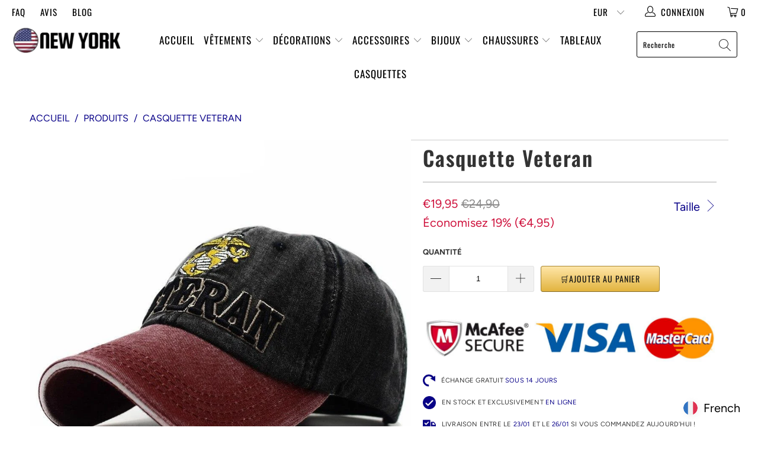

--- FILE ---
content_type: text/html; charset=utf-8
request_url: https://boutique-newyork.com/products/casquette-veteran
body_size: 161687
content:


 <!DOCTYPE html>
<html lang="fr"> <head> <meta charset="utf-8"> <meta http-equiv="cleartype" content="on"> <meta name="robots" content="index,follow">
<script async src="https://static.linguise.com/script-js/switcher.bundle.js?d=pk_mHTTIN57gOhn7CyiLhj6wvBiBuXytmgz"></script> <meta name="p:domain_verify" content="941883097b2451da930a1400554b2557"/> <!-- Mobile Specific Metas --> <meta name="HandheldFriendly" content="True"> <meta name="MobileOptimized" content="320"> <meta name="viewport" content="width=device-width,initial-scale=1"> <meta name="theme-color" content="#ffffff"> <title>
      Casquette Vétéran | Boutique New York</title> <link rel="preconnect dns-prefetch" href="https://fonts.shopifycdn.com" /> <link rel="preconnect dns-prefetch" href="https://cdn.shopify.com" /> <link rel="preconnect dns-prefetch" href="https://v.shopify.com" /> <link rel="preconnect dns-prefetch" href="https://cdn.shopifycloud.com" /> <link rel="preconnect dns-prefetch" href="https://productreviews.shopifycdn.com" /> <link rel="stylesheet" href="https://cdnjs.cloudflare.com/ajax/libs/fancybox/3.5.6/jquery.fancybox.css"> <!-- Stylesheets for BNY "5.0.0" --> <link href="//boutique-newyork.com/cdn/shop/t/7/assets/styles.scss.css?v=81513888596890048371768683759" rel="stylesheet" type="text/css" media="all" /> <script>
      window.lazySizesConfig = window.lazySizesConfig || {};

      lazySizesConfig.expand = 300;
      lazySizesConfig.loadHidden = false;

      /*! lazysizes - v4.1.4 */
      !function(a,b){var c=b(a,a.document);a.lazySizes=c,"object"==typeof module&&module.exports&&(module.exports=c)}(window,function(a,b){"use strict";if(b.getElementsByClassName){var c,d,e=b.documentElement,f=a.Date,g=a.HTMLPictureElement,h="addEventListener",i="getAttribute",j=a[h],k=a.setTimeout,l=a.requestAnimationFrame||k,m=a.requestIdleCallback,n=/^picture$/i,o=["load","error","lazyincluded","_lazyloaded"],p={},q=Array.prototype.forEach,r=function(a,b){return p[b]||(p[b]=new RegExp("(\\s|^)"+b+"(\\s|$)")),p[b].test(a[i]("class")||"")&&p[b]},s=function(a,b){r(a,b)||a.setAttribute("class",(a[i]("class")||"").trim()+" "+b)},t=function(a,b){var c;(c=r(a,b))&&a.setAttribute("class",(a[i]("class")||"").replace(c," "))},u=function(a,b,c){var d=c?h:"removeEventListener";c&&u(a,b),o.forEach(function(c){a[d](c,b)})},v=function(a,d,e,f,g){var h=b.createEvent("Event");return e||(e={}),e.instance=c,h.initEvent(d,!f,!g),h.detail=e,a.dispatchEvent(h),h},w=function(b,c){var e;!g&&(e=a.picturefill||d.pf)?(c&&c.src&&!b[i]("srcset")&&b.setAttribute("srcset",c.src),e({reevaluate:!0,elements:[b]})):c&&c.src&&(b.src=c.src)},x=function(a,b){return(getComputedStyle(a,null)||{})[b]},y=function(a,b,c){for(c=c||a.offsetWidth;c<d.minSize&&b&&!a._lazysizesWidth;)c=b.offsetWidth,b=b.parentNode;return c},z=function(){var a,c,d=[],e=[],f=d,g=function(){var b=f;for(f=d.length?e:d,a=!0,c=!1;b.length;)b.shift()();a=!1},h=function(d,e){a&&!e?d.apply(this,arguments):(f.push(d),c||(c=!0,(b.hidden?k:l)(g)))};return h._lsFlush=g,h}(),A=function(a,b){return b?function(){z(a)}:function(){var b=this,c=arguments;z(function(){a.apply(b,c)})}},B=function(a){var b,c=0,e=d.throttleDelay,g=d.ricTimeout,h=function(){b=!1,c=f.now(),a()},i=m&&g>49?function(){m(h,{timeout:g}),g!==d.ricTimeout&&(g=d.ricTimeout)}:A(function(){k(h)},!0);return function(a){var d;(a=a===!0)&&(g=33),b||(b=!0,d=e-(f.now()-c),0>d&&(d=0),a||9>d?i():k(i,d))}},C=function(a){var b,c,d=99,e=function(){b=null,a()},g=function(){var a=f.now()-c;d>a?k(g,d-a):(m||e)(e)};return function(){c=f.now(),b||(b=k(g,d))}};!function(){var b,c={lazyClass:"lazyload",loadedClass:"lazyloaded",loadingClass:"lazyloading",preloadClass:"lazypreload",errorClass:"lazyerror",autosizesClass:"lazyautosizes",srcAttr:"data-src",srcsetAttr:"data-srcset",sizesAttr:"data-sizes",minSize:40,customMedia:{},init:!0,expFactor:1.5,hFac:.8,loadMode:2,loadHidden:!0,ricTimeout:0,throttleDelay:125};d=a.lazySizesConfig||a.lazysizesConfig||{};for(b in c)b in d||(d[b]=c[b]);a.lazySizesConfig=d,k(function(){d.init&&F()})}();var D=function(){var g,l,m,o,p,y,D,F,G,H,I,J,K,L,M=/^img$/i,N=/^iframe$/i,O="onscroll"in a&&!/(gle|ing)bot/.test(navigator.userAgent),P=0,Q=0,R=0,S=-1,T=function(a){R--,a&&a.target&&u(a.target,T),(!a||0>R||!a.target)&&(R=0)},U=function(a,c){var d,f=a,g="hidden"==x(b.body,"visibility")||"hidden"!=x(a.parentNode,"visibility")&&"hidden"!=x(a,"visibility");for(F-=c,I+=c,G-=c,H+=c;g&&(f=f.offsetParent)&&f!=b.body&&f!=e;)g=(x(f,"opacity")||1)>0,g&&"visible"!=x(f,"overflow")&&(d=f.getBoundingClientRect(),g=H>d.left&&G<d.right&&I>d.top-1&&F<d.bottom+1);return g},V=function(){var a,f,h,j,k,m,n,p,q,r=c.elements;if((o=d.loadMode)&&8>R&&(a=r.length)){f=0,S++,null==K&&("expand"in d||(d.expand=e.clientHeight>500&&e.clientWidth>500?500:370),J=d.expand,K=J*d.expFactor),K>Q&&1>R&&S>2&&o>2&&!b.hidden?(Q=K,S=0):Q=o>1&&S>1&&6>R?J:P;for(;a>f;f++)if(r[f]&&!r[f]._lazyRace)if(O)if((p=r[f][i]("data-expand"))&&(m=1*p)||(m=Q),q!==m&&(y=innerWidth+m*L,D=innerHeight+m,n=-1*m,q=m),h=r[f].getBoundingClientRect(),(I=h.bottom)>=n&&(F=h.top)<=D&&(H=h.right)>=n*L&&(G=h.left)<=y&&(I||H||G||F)&&(d.loadHidden||"hidden"!=x(r[f],"visibility"))&&(l&&3>R&&!p&&(3>o||4>S)||U(r[f],m))){if(ba(r[f]),k=!0,R>9)break}else!k&&l&&!j&&4>R&&4>S&&o>2&&(g[0]||d.preloadAfterLoad)&&(g[0]||!p&&(I||H||G||F||"auto"!=r[f][i](d.sizesAttr)))&&(j=g[0]||r[f]);else ba(r[f]);j&&!k&&ba(j)}},W=B(V),X=function(a){s(a.target,d.loadedClass),t(a.target,d.loadingClass),u(a.target,Z),v(a.target,"lazyloaded")},Y=A(X),Z=function(a){Y({target:a.target})},$=function(a,b){try{a.contentWindow.location.replace(b)}catch(c){a.src=b}},_=function(a){var b,c=a[i](d.srcsetAttr);(b=d.customMedia[a[i]("data-media")||a[i]("media")])&&a.setAttribute("media",b),c&&a.setAttribute("srcset",c)},aa=A(function(a,b,c,e,f){var g,h,j,l,o,p;(o=v(a,"lazybeforeunveil",b)).defaultPrevented||(e&&(c?s(a,d.autosizesClass):a.setAttribute("sizes",e)),h=a[i](d.srcsetAttr),g=a[i](d.srcAttr),f&&(j=a.parentNode,l=j&&n.test(j.nodeName||"")),p=b.firesLoad||"src"in a&&(h||g||l),o={target:a},p&&(u(a,T,!0),clearTimeout(m),m=k(T,2500),s(a,d.loadingClass),u(a,Z,!0)),l&&q.call(j.getElementsByTagName("source"),_),h?a.setAttribute("srcset",h):g&&!l&&(N.test(a.nodeName)?$(a,g):a.src=g),f&&(h||l)&&w(a,{src:g})),a._lazyRace&&delete a._lazyRace,t(a,d.lazyClass),z(function(){(!p||a.complete&&a.naturalWidth>1)&&(p?T(o):R--,X(o))},!0)}),ba=function(a){var b,c=M.test(a.nodeName),e=c&&(a[i](d.sizesAttr)||a[i]("sizes")),f="auto"==e;(!f&&l||!c||!a[i]("src")&&!a.srcset||a.complete||r(a,d.errorClass)||!r(a,d.lazyClass))&&(b=v(a,"lazyunveilread").detail,f&&E.updateElem(a,!0,a.offsetWidth),a._lazyRace=!0,R++,aa(a,b,f,e,c))},ca=function(){if(!l){if(f.now()-p<999)return void k(ca,999);var a=C(function(){d.loadMode=3,W()});l=!0,d.loadMode=3,W(),j("scroll",function(){3==d.loadMode&&(d.loadMode=2),a()},!0)}};return{_:function(){p=f.now(),c.elements=b.getElementsByClassName(d.lazyClass),g=b.getElementsByClassName(d.lazyClass+" "+d.preloadClass),L=d.hFac,j("scroll",W,!0),j("resize",W,!0),a.MutationObserver?new MutationObserver(W).observe(e,{childList:!0,subtree:!0,attributes:!0}):(e[h]("DOMNodeInserted",W,!0),e[h]("DOMAttrModified",W,!0),setInterval(W,999)),j("hashchange",W,!0),["focus","mouseover","click","load","transitionend","animationend","webkitAnimationEnd"].forEach(function(a){b[h](a,W,!0)}),/d$|^c/.test(b.readyState)?ca():(j("load",ca),b[h]("DOMContentLoaded",W),k(ca,2e4)),c.elements.length?(V(),z._lsFlush()):W()},checkElems:W,unveil:ba}}(),E=function(){var a,c=A(function(a,b,c,d){var e,f,g;if(a._lazysizesWidth=d,d+="px",a.setAttribute("sizes",d),n.test(b.nodeName||""))for(e=b.getElementsByTagName("source"),f=0,g=e.length;g>f;f++)e[f].setAttribute("sizes",d);c.detail.dataAttr||w(a,c.detail)}),e=function(a,b,d){var e,f=a.parentNode;f&&(d=y(a,f,d),e=v(a,"lazybeforesizes",{width:d,dataAttr:!!b}),e.defaultPrevented||(d=e.detail.width,d&&d!==a._lazysizesWidth&&c(a,f,e,d)))},f=function(){var b,c=a.length;if(c)for(b=0;c>b;b++)e(a[b])},g=C(f);return{_:function(){a=b.getElementsByClassName(d.autosizesClass),j("resize",g)},checkElems:g,updateElem:e}}(),F=function(){F.i||(F.i=!0,E._(),D._())};return c={cfg:d,autoSizer:E,loader:D,init:F,uP:w,aC:s,rC:t,hC:r,fire:v,gW:y,rAF:z}}});

      /*! lazysizes - v4.1.4 */
      !function(a,b){var c=function(){b(a.lazySizes),a.removeEventListener("lazyunveilread",c,!0)};b=b.bind(null,a,a.document),"object"==typeof module&&module.exports?b(require("lazysizes")):a.lazySizes?c():a.addEventListener("lazyunveilread",c,!0)}(window,function(a,b,c){"use strict";function d(){this.ratioElems=b.getElementsByClassName("lazyaspectratio"),this._setupEvents(),this.processImages()}if(a.addEventListener){var e,f,g,h=Array.prototype.forEach,i=/^picture$/i,j="data-aspectratio",k="img["+j+"]",l=function(b){return a.matchMedia?(l=function(a){return!a||(matchMedia(a)||{}).matches})(b):a.Modernizr&&Modernizr.mq?!b||Modernizr.mq(b):!b},m=c.aC,n=c.rC,o=c.cfg;d.prototype={_setupEvents:function(){var a=this,c=function(b){b.naturalWidth<36?a.addAspectRatio(b,!0):a.removeAspectRatio(b,!0)},d=function(){a.processImages()};b.addEventListener("load",function(a){a.target.getAttribute&&a.target.getAttribute(j)&&c(a.target)},!0),addEventListener("resize",function(){var b,d=function(){h.call(a.ratioElems,c)};return function(){clearTimeout(b),b=setTimeout(d,99)}}()),b.addEventListener("DOMContentLoaded",d),addEventListener("load",d)},processImages:function(a){var c,d;a||(a=b),c="length"in a&&!a.nodeName?a:a.querySelectorAll(k);for(d=0;d<c.length;d++)c[d].naturalWidth>36?this.removeAspectRatio(c[d]):this.addAspectRatio(c[d])},getSelectedRatio:function(a){var b,c,d,e,f,g=a.parentNode;if(g&&i.test(g.nodeName||""))for(d=g.getElementsByTagName("source"),b=0,c=d.length;c>b;b++)if(e=d[b].getAttribute("data-media")||d[b].getAttribute("media"),o.customMedia[e]&&(e=o.customMedia[e]),l(e)){f=d[b].getAttribute(j);break}return f||a.getAttribute(j)||""},parseRatio:function(){var a=/^\s*([+\d\.]+)(\s*[\/x]\s*([+\d\.]+))?\s*$/,b={};return function(c){var d;return!b[c]&&(d=c.match(a))&&(d[3]?b[c]=d[1]/d[3]:b[c]=1*d[1]),b[c]}}(),addAspectRatio:function(b,c){var d,e=b.offsetWidth,f=b.offsetHeight;return c||m(b,"lazyaspectratio"),36>e&&0>=f?void((e||f&&a.console)&&console.log("Define width or height of image, so we can calculate the other dimension")):(d=this.getSelectedRatio(b),d=this.parseRatio(d),void(d&&(e?b.style.height=e/d+"px":b.style.width=f*d+"px")))},removeAspectRatio:function(a){n(a,"lazyaspectratio"),a.style.height="",a.style.width="",a.removeAttribute(j)}},f=function(){g=a.jQuery||a.Zepto||a.shoestring||a.$,g&&g.fn&&!g.fn.imageRatio&&g.fn.filter&&g.fn.add&&g.fn.find?g.fn.imageRatio=function(){return e.processImages(this.find(k).add(this.filter(k))),this}:g=!1},f(),setTimeout(f),e=new d,a.imageRatio=e,"object"==typeof module&&module.exports?module.exports=e:"function"==typeof define&&define.amd&&define(e)}});

        /*! lazysizes - v4.1.5 */
        !function(a,b){var c=function(){b(a.lazySizes),a.removeEventListener("lazyunveilread",c,!0)};b=b.bind(null,a,a.document),"object"==typeof module&&module.exports?b(require("lazysizes")):a.lazySizes?c():a.addEventListener("lazyunveilread",c,!0)}(window,function(a,b,c){"use strict";if(a.addEventListener){var d=/\s+/g,e=/\s*\|\s+|\s+\|\s*/g,f=/^(.+?)(?:\s+\[\s*(.+?)\s*\])(?:\s+\[\s*(.+?)\s*\])?$/,g=/^\s*\(*\s*type\s*:\s*(.+?)\s*\)*\s*$/,h=/\(|\)|'/,i={contain:1,cover:1},j=function(a){var b=c.gW(a,a.parentNode);return(!a._lazysizesWidth||b>a._lazysizesWidth)&&(a._lazysizesWidth=b),a._lazysizesWidth},k=function(a){var b;return b=(getComputedStyle(a)||{getPropertyValue:function(){}}).getPropertyValue("background-size"),!i[b]&&i[a.style.backgroundSize]&&(b=a.style.backgroundSize),b},l=function(a,b){if(b){var c=b.match(g);c&&c[1]?a.setAttribute("type",c[1]):a.setAttribute("media",lazySizesConfig.customMedia[b]||b)}},m=function(a,c,g){var h=b.createElement("picture"),i=c.getAttribute(lazySizesConfig.sizesAttr),j=c.getAttribute("data-ratio"),k=c.getAttribute("data-optimumx");c._lazybgset&&c._lazybgset.parentNode==c&&c.removeChild(c._lazybgset),Object.defineProperty(g,"_lazybgset",{value:c,writable:!0}),Object.defineProperty(c,"_lazybgset",{value:h,writable:!0}),a=a.replace(d," ").split(e),h.style.display="none",g.className=lazySizesConfig.lazyClass,1!=a.length||i||(i="auto"),a.forEach(function(a){var c,d=b.createElement("source");i&&"auto"!=i&&d.setAttribute("sizes",i),(c=a.match(f))?(d.setAttribute(lazySizesConfig.srcsetAttr,c[1]),l(d,c[2]),l(d,c[3])):d.setAttribute(lazySizesConfig.srcsetAttr,a),h.appendChild(d)}),i&&(g.setAttribute(lazySizesConfig.sizesAttr,i),c.removeAttribute(lazySizesConfig.sizesAttr),c.removeAttribute("sizes")),k&&g.setAttribute("data-optimumx",k),j&&g.setAttribute("data-ratio",j),h.appendChild(g),c.appendChild(h)},n=function(a){if(a.target._lazybgset){var b=a.target,d=b._lazybgset,e=b.currentSrc||b.src;if(e){var f=c.fire(d,"bgsetproxy",{src:e,useSrc:h.test(e)?JSON.stringify(e):e});f.defaultPrevented||(d.style.backgroundImage="url("+f.detail.useSrc+")")}b._lazybgsetLoading&&(c.fire(d,"_lazyloaded",{},!1,!0),delete b._lazybgsetLoading)}};addEventListener("lazybeforeunveil",function(a){var d,e,f;!a.defaultPrevented&&(d=a.target.getAttribute("data-bgset"))&&(f=a.target,e=b.createElement("img"),e.alt="",e._lazybgsetLoading=!0,a.detail.firesLoad=!0,m(d,f,e),setTimeout(function(){c.loader.unveil(e),c.rAF(function(){c.fire(e,"_lazyloaded",{},!0,!0),e.complete&&n({target:e})})}))}),b.addEventListener("load",n,!0),a.addEventListener("lazybeforesizes",function(a){if(a.detail.instance==c&&a.target._lazybgset&&a.detail.dataAttr){var b=a.target._lazybgset,d=k(b);i[d]&&(a.target._lazysizesParentFit=d,c.rAF(function(){a.target.setAttribute("data-parent-fit",d),a.target._lazysizesParentFit&&delete a.target._lazysizesParentFit}))}},!0),b.documentElement.addEventListener("lazybeforesizes",function(a){!a.defaultPrevented&&a.target._lazybgset&&a.detail.instance==c&&(a.detail.width=j(a.target._lazybgset))})}});</script> <script>
      
Shopify = window.Shopify || {};Shopify.theme_settings = {};Shopify.theme_settings.display_tos_checkbox = false;Shopify.theme_settings.go_to_checkout = true;Shopify.theme_settings.cart_action = "ajax";Shopify.theme_settings.collection_swatches = false;Shopify.theme_settings.collection_secondary_image = false;Shopify.theme_settings.show_multiple_currencies = true;Shopify.theme_settings.display_inventory_left = false;Shopify.theme_settings.inventory_threshold = 10;Shopify.theme_settings.limit_quantity = false;Shopify.theme_settings.menu_position = null;Shopify.theme_settings.newsletter_popup = false;Shopify.theme_settings.newsletter_popup_days = 0;Shopify.theme_settings.newsletter_popup_mobile = false;Shopify.theme_settings.newsletter_popup_seconds = 0;Shopify.theme_settings.pagination_type = "basic_pagination";Shopify.theme_settings.search_pagination_type = "load_more";Shopify.theme_settings.enable_shopify_review_comments = true;Shopify.theme_settings.enable_shopify_collection_badges = true;Shopify.theme_settings.quick_shop_thumbnail_position = "bottom-thumbnails";Shopify.theme_settings.product_form_style = "dropdown";Shopify.theme_settings.sale_banner_enabled = false;Shopify.theme_settings.display_savings = false;Shopify.theme_settings.display_sold_out_price = false;Shopify.theme_settings.sold_out_text = "Sold out";Shopify.theme_settings.free_text = "Free";Shopify.theme_settings.search_option = "everything";Shopify.theme_settings.search_items_to_display = 5;Shopify.theme_settings.enable_autocomplete = true;Shopify.theme_settings.page_dots_enabled = false;Shopify.theme_settings.slideshow_arrow_size = "light";Shopify.theme_settings.quick_shop_enabled = false;Shopify.translation =Shopify.translation || {};Shopify.translation.agree_to_terms_warning = "Vous devez accepter les termes et conditions à la caisse.";Shopify.translation.one_item_left = "produit en stock";Shopify.translation.items_left_text = "produits en stock";Shopify.translation.cart_savings_text = "Économisez";Shopify.translation.cart_discount_text = "Remise";Shopify.translation.cart_subtotal_text = "Sous-total";Shopify.translation.cart_remove_text = "Supprimer";Shopify.translation.newsletter_success_text = "Merci de vous être inscrit(e) à notre liste de diffusion !";Shopify.translation.notify_email = "Saisissez votre adresse e-mail...";Shopify.translation.notify_email_value = "Translation missing: fr.contact.fields.email";Shopify.translation.notify_email_send = "Envoyer";Shopify.translation.notify_message_first = "Merci de me contacter lorsque ";Shopify.translation.notify_message_last = " est disponible à nouveau - ";Shopify.translation.notify_success_text = "Merci ! Nous vous contacterons lorsque ce produit sera de nouveau disponible !";Shopify.translation.add_to_cart = "🛒Ajouter au panier";Shopify.translation.coming_soon_text = "À Venir";Shopify.translation.sold_out_text = "Épuisé";Shopify.translation.sale_text = "Soldes";Shopify.translation.savings_text = "Économisez";Shopify.translation.free_price_text = "Translation missing: fr.settings.free_price_text";Shopify.translation.from_text = "A Partir De ";Shopify.translation.new_text = "Nouveauté";Shopify.translation.pre_order_text = "Pré-Commande";Shopify.translation.unavailable_text = "Indisponible";Shopify.translation.all_results = "Tous les résultats";</script> <meta name="description" content="Montrez votre fierté pour votre pays avec la Casquette Veteran, un accessoire parfait pour les amateurs de style vintage américain. Fabriquée à partir de matériaux de qualité supérieure, cette casquette est conçue pour durer." /> <link rel="shortcut icon" type="image/x-icon" href="//boutique-newyork.com/cdn/shop/files/Copy_of_Copy_of_Copy_of_E_82e2084f-4a80-42e7-92da-92c87c48f84a_180x180.png?v=1613720546"> <link rel="apple-touch-icon" href="//boutique-newyork.com/cdn/shop/files/Copy_of_Copy_of_Copy_of_E_82e2084f-4a80-42e7-92da-92c87c48f84a_180x180.png?v=1613720546"/> <link rel="apple-touch-icon" sizes="57x57" href="//boutique-newyork.com/cdn/shop/files/Copy_of_Copy_of_Copy_of_E_82e2084f-4a80-42e7-92da-92c87c48f84a_57x57.png?v=1613720546"/> <link rel="apple-touch-icon" sizes="60x60" href="//boutique-newyork.com/cdn/shop/files/Copy_of_Copy_of_Copy_of_E_82e2084f-4a80-42e7-92da-92c87c48f84a_60x60.png?v=1613720546"/> <link rel="apple-touch-icon" sizes="72x72" href="//boutique-newyork.com/cdn/shop/files/Copy_of_Copy_of_Copy_of_E_82e2084f-4a80-42e7-92da-92c87c48f84a_72x72.png?v=1613720546"/> <link rel="apple-touch-icon" sizes="76x76" href="//boutique-newyork.com/cdn/shop/files/Copy_of_Copy_of_Copy_of_E_82e2084f-4a80-42e7-92da-92c87c48f84a_76x76.png?v=1613720546"/> <link rel="apple-touch-icon" sizes="114x114" href="//boutique-newyork.com/cdn/shop/files/Copy_of_Copy_of_Copy_of_E_82e2084f-4a80-42e7-92da-92c87c48f84a_114x114.png?v=1613720546"/> <link rel="apple-touch-icon" sizes="180x180" href="//boutique-newyork.com/cdn/shop/files/Copy_of_Copy_of_Copy_of_E_82e2084f-4a80-42e7-92da-92c87c48f84a_180x180.png?v=1613720546"/> <link rel="apple-touch-icon" sizes="228x228" href="//boutique-newyork.com/cdn/shop/files/Copy_of_Copy_of_Copy_of_E_82e2084f-4a80-42e7-92da-92c87c48f84a_228x228.png?v=1613720546"/>
    
  
    
<link rel="canonical" href="https://boutique-newyork.com/products/casquette-veteran" /> <script>window.performance && window.performance.mark && window.performance.mark('shopify.content_for_header.start');</script><meta id="shopify-digital-wallet" name="shopify-digital-wallet" content="/46114046103/digital_wallets/dialog">
<meta name="shopify-checkout-api-token" content="d231e2d86c5d7176ea320c07b0952a88">
<link rel="alternate" type="application/json+oembed" href="https://boutique-newyork.com/products/casquette-veteran.oembed">
<script async="async" src="/checkouts/internal/preloads.js?locale=fr-DE"></script>
<script id="apple-pay-shop-capabilities" type="application/json">{"shopId":46114046103,"countryCode":"BE","currencyCode":"EUR","merchantCapabilities":["supports3DS"],"merchantId":"gid:\/\/shopify\/Shop\/46114046103","merchantName":"Boutique New York","requiredBillingContactFields":["postalAddress","email"],"requiredShippingContactFields":["postalAddress","email"],"shippingType":"shipping","supportedNetworks":["visa","maestro","masterCard","amex"],"total":{"type":"pending","label":"Boutique New York","amount":"1.00"},"shopifyPaymentsEnabled":true,"supportsSubscriptions":true}</script>
<script id="shopify-features" type="application/json">{"accessToken":"d231e2d86c5d7176ea320c07b0952a88","betas":["rich-media-storefront-analytics"],"domain":"boutique-newyork.com","predictiveSearch":true,"shopId":46114046103,"locale":"fr"}</script>
<script>var Shopify = Shopify || {};
Shopify.shop = "boutique-newyork-com.myshopify.com";
Shopify.locale = "fr";
Shopify.currency = {"active":"EUR","rate":"1.0"};
Shopify.country = "DE";
Shopify.theme = {"name":"Boutique New York","id":173749207367,"schema_name":"BNY","schema_version":"11.0","theme_store_id":null,"role":"main"};
Shopify.theme.handle = "null";
Shopify.theme.style = {"id":null,"handle":null};
Shopify.cdnHost = "boutique-newyork.com/cdn";
Shopify.routes = Shopify.routes || {};
Shopify.routes.root = "/";</script>
<script type="module">!function(o){(o.Shopify=o.Shopify||{}).modules=!0}(window);</script>
<script>!function(o){function n(){var o=[];function n(){o.push(Array.prototype.slice.apply(arguments))}return n.q=o,n}var t=o.Shopify=o.Shopify||{};t.loadFeatures=n(),t.autoloadFeatures=n()}(window);</script>
<script id="shop-js-analytics" type="application/json">{"pageType":"product"}</script>
<script defer="defer" async type="module" src="//boutique-newyork.com/cdn/shopifycloud/shop-js/modules/v2/client.init-shop-cart-sync_INwxTpsh.fr.esm.js"></script>
<script defer="defer" async type="module" src="//boutique-newyork.com/cdn/shopifycloud/shop-js/modules/v2/chunk.common_YNAa1F1g.esm.js"></script>
<script type="module">
  await import("//boutique-newyork.com/cdn/shopifycloud/shop-js/modules/v2/client.init-shop-cart-sync_INwxTpsh.fr.esm.js");
await import("//boutique-newyork.com/cdn/shopifycloud/shop-js/modules/v2/chunk.common_YNAa1F1g.esm.js");

  window.Shopify.SignInWithShop?.initShopCartSync?.({"fedCMEnabled":true,"windoidEnabled":true});

</script>
<script>(function() {
  var isLoaded = false;
  function asyncLoad() {
    if (isLoaded) return;
    isLoaded = true;
    var urls = ["\/\/cdn.shopify.com\/proxy\/c72e64f5f3d0cf6d4808029e2ef5c1657936a7b6b1c5ee79949b5b24ee6a3860\/api.goaffpro.com\/loader.js?shop=boutique-newyork-com.myshopify.com\u0026sp-cache-control=cHVibGljLCBtYXgtYWdlPTkwMA","https:\/\/static.klaviyo.com\/onsite\/js\/klaviyo.js?company_id=XEazyG\u0026shop=boutique-newyork-com.myshopify.com","https:\/\/static.klaviyo.com\/onsite\/js\/klaviyo.js?company_id=XEazyG\u0026shop=boutique-newyork-com.myshopify.com","https:\/\/static.klaviyo.com\/onsite\/js\/klaviyo.js?company_id=T6VLRr\u0026shop=boutique-newyork-com.myshopify.com","https:\/\/static.klaviyo.com\/onsite\/js\/klaviyo.js?company_id=RhVguX\u0026shop=boutique-newyork-com.myshopify.com","\/\/cdn.shopify.com\/proxy\/72361f8fe5a78f817956fdb45f04cbd6beae87163392d7a6d5a39b3b04828f9d\/konigle.com\/sf\/profitjs\/14e7727928c948e78e782f0611c36afc\/init.js?shop=boutique-newyork-com.myshopify.com\u0026sp-cache-control=cHVibGljLCBtYXgtYWdlPTkwMA"];
    for (var i = 0; i <urls.length; i++) {
      var s = document.createElement('script');
      s.type = 'text/javascript';
      s.async = true;
      s.src = urls[i];
      var x = document.getElementsByTagName('script')[0];
      x.parentNode.insertBefore(s, x);
    }
  };
  if(window.attachEvent) {
    window.attachEvent('onload', asyncLoad);
  } else {
    window.addEventListener('load', asyncLoad, false);
  }
})();</script>
<script id="__st">var __st={"a":46114046103,"offset":3600,"reqid":"ff10bc91-1430-46b0-a969-35e49631fd4a-1768991430","pageurl":"boutique-newyork.com\/products\/casquette-veteran","u":"74e725b876e0","p":"product","rtyp":"product","rid":6594926379201};</script>
<script>window.ShopifyPaypalV4VisibilityTracking = true;</script>
<script id="captcha-bootstrap">!function(){'use strict';const t='contact',e='account',n='new_comment',o=[[t,t],['blogs',n],['comments',n],[t,'customer']],c=[[e,'customer_login'],[e,'guest_login'],[e,'recover_customer_password'],[e,'create_customer']],r=t=>t.map((([t,e])=>`form[action*='/${t}']:not([data-nocaptcha='true']) input[name='form_type'][value='${e}']`)).join(','),a=t=>()=>t?[...document.querySelectorAll(t)].map((t=>t.form)):[];function s(){const t=[...o],e=r(t);return a(e)}const i='password',u='form_key',d=['recaptcha-v3-token','g-recaptcha-response','h-captcha-response',i],f=()=>{try{return window.sessionStorage}catch{return}},m='__shopify_v',_=t=>t.elements[u];function p(t,e,n=!1){try{const o=window.sessionStorage,c=JSON.parse(o.getItem(e)),{data:r}=function(t){const{data:e,action:n}=t;return t[m]||n?{data:e,action:n}:{data:t,action:n}}(c);for(const[e,n]of Object.entries(r))t.elements[e]&&(t.elements[e].value=n);n&&o.removeItem(e)}catch(o){console.error('form repopulation failed',{error:o})}}const l='form_type',E='cptcha';function T(t){t.dataset[E]=!0}const w=window,h=w.document,L='Shopify',v='ce_forms',y='captcha';let A=!1;((t,e)=>{const n=(g='f06e6c50-85a8-45c8-87d0-21a2b65856fe',I='https://cdn.shopify.com/shopifycloud/storefront-forms-hcaptcha/ce_storefront_forms_captcha_hcaptcha.v1.5.2.iife.js',D={infoText:'Protégé par hCaptcha',privacyText:'Confidentialité',termsText:'Conditions'},(t,e,n)=>{const o=w[L][v],c=o.bindForm;if(c)return c(t,g,e,D).then(n);var r;o.q.push([[t,g,e,D],n]),r=I,A||(h.body.append(Object.assign(h.createElement('script'),{id:'captcha-provider',async:!0,src:r})),A=!0)});var g,I,D;w[L]=w[L]||{},w[L][v]=w[L][v]||{},w[L][v].q=[],w[L][y]=w[L][y]||{},w[L][y].protect=function(t,e){n(t,void 0,e),T(t)},Object.freeze(w[L][y]),function(t,e,n,w,h,L){const[v,y,A,g]=function(t,e,n){const i=e?o:[],u=t?c:[],d=[...i,...u],f=r(d),m=r(i),_=r(d.filter((([t,e])=>n.includes(e))));return[a(f),a(m),a(_),s()]}(w,h,L),I=t=>{const e=t.target;return e instanceof HTMLFormElement?e:e&&e.form},D=t=>v().includes(t);t.addEventListener('submit',(t=>{const e=I(t);if(!e)return;const n=D(e)&&!e.dataset.hcaptchaBound&&!e.dataset.recaptchaBound,o=_(e),c=g().includes(e)&&(!o||!o.value);(n||c)&&t.preventDefault(),c&&!n&&(function(t){try{if(!f())return;!function(t){const e=f();if(!e)return;const n=_(t);if(!n)return;const o=n.value;o&&e.removeItem(o)}(t);const e=Array.from(Array(32),(()=>Math.random().toString(36)[2])).join('');!function(t,e){_(t)||t.append(Object.assign(document.createElement('input'),{type:'hidden',name:u})),t.elements[u].value=e}(t,e),function(t,e){const n=f();if(!n)return;const o=[...t.querySelectorAll(`input[type='${i}']`)].map((({name:t})=>t)),c=[...d,...o],r={};for(const[a,s]of new FormData(t).entries())c.includes(a)||(r[a]=s);n.setItem(e,JSON.stringify({[m]:1,action:t.action,data:r}))}(t,e)}catch(e){console.error('failed to persist form',e)}}(e),e.submit())}));const S=(t,e)=>{t&&!t.dataset[E]&&(n(t,e.some((e=>e===t))),T(t))};for(const o of['focusin','change'])t.addEventListener(o,(t=>{const e=I(t);D(e)&&S(e,y())}));const B=e.get('form_key'),M=e.get(l),P=B&&M;t.addEventListener('DOMContentLoaded',(()=>{const t=y();if(P)for(const e of t)e.elements[l].value===M&&p(e,B);[...new Set([...A(),...v().filter((t=>'true'===t.dataset.shopifyCaptcha))])].forEach((e=>S(e,t)))}))}(h,new URLSearchParams(w.location.search),n,t,e,['guest_login'])})(!0,!1)}();</script>
<script integrity="sha256-4kQ18oKyAcykRKYeNunJcIwy7WH5gtpwJnB7kiuLZ1E=" data-source-attribution="shopify.loadfeatures" defer="defer" src="//boutique-newyork.com/cdn/shopifycloud/storefront/assets/storefront/load_feature-a0a9edcb.js" crossorigin="anonymous"></script>
<script data-source-attribution="shopify.dynamic_checkout.dynamic.init">var Shopify=Shopify||{};Shopify.PaymentButton=Shopify.PaymentButton||{isStorefrontPortableWallets:!0,init:function(){window.Shopify.PaymentButton.init=function(){};var t=document.createElement("script");t.src="https://boutique-newyork.com/cdn/shopifycloud/portable-wallets/latest/portable-wallets.fr.js",t.type="module",document.head.appendChild(t)}};
</script>
<script data-source-attribution="shopify.dynamic_checkout.buyer_consent">
  function portableWalletsHideBuyerConsent(e){var t=document.getElementById("shopify-buyer-consent"),n=document.getElementById("shopify-subscription-policy-button");t&&n&&(t.classList.add("hidden"),t.setAttribute("aria-hidden","true"),n.removeEventListener("click",e))}function portableWalletsShowBuyerConsent(e){var t=document.getElementById("shopify-buyer-consent"),n=document.getElementById("shopify-subscription-policy-button");t&&n&&(t.classList.remove("hidden"),t.removeAttribute("aria-hidden"),n.addEventListener("click",e))}window.Shopify?.PaymentButton&&(window.Shopify.PaymentButton.hideBuyerConsent=portableWalletsHideBuyerConsent,window.Shopify.PaymentButton.showBuyerConsent=portableWalletsShowBuyerConsent);
</script>
<script data-source-attribution="shopify.dynamic_checkout.cart.bootstrap">document.addEventListener("DOMContentLoaded",(function(){function t(){return document.querySelector("shopify-accelerated-checkout-cart, shopify-accelerated-checkout")}if(t())Shopify.PaymentButton.init();else{new MutationObserver((function(e,n){t()&&(Shopify.PaymentButton.init(),n.disconnect())})).observe(document.body,{childList:!0,subtree:!0})}}));
</script>
<link id="shopify-accelerated-checkout-styles" rel="stylesheet" media="screen" href="https://boutique-newyork.com/cdn/shopifycloud/portable-wallets/latest/accelerated-checkout-backwards-compat.css" crossorigin="anonymous">
<style id="shopify-accelerated-checkout-cart">
        #shopify-buyer-consent {
  margin-top: 1em;
  display: inline-block;
  width: 100%;
}

#shopify-buyer-consent.hidden {
  display: none;
}

#shopify-subscription-policy-button {
  background: none;
  border: none;
  padding: 0;
  text-decoration: underline;
  font-size: inherit;
  cursor: pointer;
}

#shopify-subscription-policy-button::before {
  box-shadow: none;
}

      </style>

<script>window.performance && window.performance.mark && window.performance.mark('shopify.content_for_header.end');</script>

    

<meta name="author" content="Boutique New York">
<meta property="og:url" content="https://boutique-newyork.com/products/casquette-veteran">
<meta property="og:site_name" content="Boutique New York"> <meta property="og:type" content="product"> <meta property="og:title" content="Casquette Veteran"> <meta property="og:image" content="https://boutique-newyork.com/cdn/shop/products/liberwood-casquette-de-baseball-en-ser_main-0_1_600x.jpg?v=1683358149"> <meta property="og:image:secure_url" content="https://boutique-newyork.com/cdn/shop/products/liberwood-casquette-de-baseball-en-ser_main-0_1_600x.jpg?v=1683358149"> <meta property="og:image:width" content="900"> <meta property="og:image:height" content="900"> <meta property="product:price:amount" content="19,95"> <meta property="product:price:currency" content="EUR"> <meta property="og:description" content="Montrez votre fierté pour votre pays avec la Casquette Veteran, un accessoire parfait pour les amateurs de style vintage américain. Fabriquée à partir de matériaux de qualité supérieure, cette casquette est conçue pour durer."> <meta name="twitter:site" content="@BoutiqueYork">

<meta name="twitter:card" content="summary"> <meta name="twitter:title" content="Casquette Veteran"> <meta name="twitter:description" content="La Casquette Veteran est l&#39;accessoire parfait pour les amateurs de style vintage américain. Fabriquée à partir de matériaux de qualité supérieure, cette casquette est conçue pour durer. Que vous soyez un collectionneur ou que vous cherchiez simplement à ajouter une touche rétro à votre look, la Casquette Veteran est un excellent choix. Voici trois sections de contenu distinctes pour la description de ce produit : La fierté de la patrie - Montrez votre patriotisme avec la Casquette Veteran La Casquette Veteran est ornée d&#39;un drapeau américain brodé qui montre votre fierté pour votre pays. Cette casquette est le choix parfait pour les occasions spéciales comme le Memorial Day ou le 4 juillet, mais elle peut également être portée tous les jours pour un look décontracté et cool. Fabriquée à partir de matériaux de qualité supérieure, cette casquette est confortable et"> <meta name="twitter:image" content="https://boutique-newyork.com/cdn/shop/products/liberwood-casquette-de-baseball-en-ser_main-0_1_240x.jpg?v=1683358149"> <meta name="twitter:image:width" content="240"> <meta name="twitter:image:height" content="240"> <meta name="twitter:image:alt" content="Casquette Veteran">


    
    
  
	<script>var loox_global_hash = '1624037983134';</script><script>var loox_pop_active = true;var loox_pop_display = {"home_page":false,"product_page":true,"cart_page":false,"other_pages":false};</script><script>var loox_widgeton_caret = {"visible":true};</script><style>.loox-reviews-default { max-width: 1200px; margin: 0 auto; }.loox-rating .loox-icon { color:##94294; }.loox-rating .loox-icon.loox-caret { color:#333; cursor: pointer; }</style> <script>
        window.zoorixCartData = {
          currency: "EUR",
          currency_symbol: "€",
          
          original_total_price: 0,
          total_discount: 0,
          item_count: 0,
          items: [
              
          ]
       	  
        }
</script> <script>
    
      
    window.ufeStore = {
      collections: [217361219735,213244182679,241782325441],
      tags: 'Army,Casquette Américaine,meta-related-collection-casquette-americaine,meta-size-chart-guide-des-casquettes,Vêtements Vintage,Vêtements Vintage Homme'.split(','),
      selectedVariantId: 39455695012033,
      moneyFormat: "€{{amount_with_comma_separator}}",
      moneyFormatWithCurrency: "€{{amount_with_comma_separator}} EUR",
      currency: "EUR",
      customerId: null,
      productAvailable: true,
      productMapping: []
    }
    
    
      window.ufeStore.cartTotal = 0;
      
    
    
    
    window.isUfeInstalled = false;
    function ufeScriptLoader(scriptUrl) {
        var element = document.createElement('script');
        element.src = scriptUrl;
        element.type = 'text/javascript';
        document.getElementsByTagName('head')[0].appendChild(element);
    }
    if(window.isUfeInstalled) console.log('%c UFE: Funnel Engines ⚡️ Full Throttle  🦾😎!', 'font-weight: bold; letter-spacing: 2px; font-family: system-ui, -apple-system, BlinkMacSystemFont, "Segoe UI", "Roboto", "Oxygen", "Ubuntu", Arial, sans-serif;font-size: 20px;color: rgb(25, 124, 255); text-shadow: 2px 2px 0 rgb(62, 246, 255)');
    if(!('noModule' in HTMLScriptElement.prototype) && window.isUfeInstalled) {
        ufeScriptLoader('https://ufe.helixo.co/scripts/sdk.es5.min.js');
        console.log('UFE: ES5 Script Loading');
    }</script>
    
    
      
<!-- Start of Judge.me Core -->
<link rel="dns-prefetch" href="https://cdn.judge.me/">
<script data-cfasync='false' class='jdgm-settings-script'>window.jdgmSettings={"pagination":5,"disable_web_reviews":false,"badge_no_review_text":"Soyez le premier à donner votre avis ...","badge_n_reviews_text":"{{ n }} review/reviews","badge_star_color":"#f4ac36","hide_badge_preview_if_no_reviews":true,"badge_hide_text":false,"enforce_center_preview_badge":false,"widget_title":"Customer Reviews","widget_open_form_text":"Write a review","widget_close_form_text":"Cancel review","widget_refresh_page_text":"Refresh page","widget_summary_text":"Based on {{ number_of_reviews }} review/reviews","widget_no_review_text":"Be the first to write a review","widget_name_field_text":"Display name","widget_verified_name_field_text":"Verified Name (public)","widget_name_placeholder_text":"Display name","widget_required_field_error_text":"This field is required.","widget_email_field_text":"Email address","widget_verified_email_field_text":"Verified Email (private, can not be edited)","widget_email_placeholder_text":"Your email address","widget_email_field_error_text":"Please enter a valid email address.","widget_rating_field_text":"Rating","widget_review_title_field_text":"Review Title","widget_review_title_placeholder_text":"Give your review a title","widget_review_body_field_text":"Review content","widget_review_body_placeholder_text":"Start writing here...","widget_pictures_field_text":"Picture/Video (optional)","widget_submit_review_text":"Submit Review","widget_submit_verified_review_text":"Submit Verified Review","widget_submit_success_msg_with_auto_publish":"Thank you! Please refresh the page in a few moments to see your review. You can remove or edit your review by logging into \u003ca href='https://judge.me/login' target='_blank' rel='nofollow noopener'\u003eJudge.me\u003c/a\u003e","widget_submit_success_msg_no_auto_publish":"Thank you! Your review will be published as soon as it is approved by the shop admin. You can remove or edit your review by logging into \u003ca href='https://judge.me/login' target='_blank' rel='nofollow noopener'\u003eJudge.me\u003c/a\u003e","widget_show_default_reviews_out_of_total_text":"Showing {{ n_reviews_shown }} out of {{ n_reviews }} reviews.","widget_show_all_link_text":"Show all","widget_show_less_link_text":"Show less","widget_author_said_text":"{{ reviewer_name }} said:","widget_days_text":"{{ n }} days ago","widget_weeks_text":"{{ n }} week/weeks ago","widget_months_text":"{{ n }} month/months ago","widget_years_text":"{{ n }} year/years ago","widget_yesterday_text":"Yesterday","widget_today_text":"Today","widget_replied_text":"\u003e\u003e {{ shop_name }} replied:","widget_read_more_text":"Read more","widget_reviewer_name_as_initial":"","widget_rating_filter_color":"","widget_rating_filter_see_all_text":"See all reviews","widget_sorting_most_recent_text":"Most Recent","widget_sorting_highest_rating_text":"Highest Rating","widget_sorting_lowest_rating_text":"Lowest Rating","widget_sorting_with_pictures_text":"Only Pictures","widget_sorting_most_helpful_text":"Most Helpful","widget_open_question_form_text":"Ask a question","widget_reviews_subtab_text":"Reviews","widget_questions_subtab_text":"Questions","widget_question_label_text":"Question","widget_answer_label_text":"Answer","widget_question_placeholder_text":"Write your question here","widget_submit_question_text":"Submit Question","widget_question_submit_success_text":"Thank you for your question! We will notify you once it gets answered.","widget_star_color":"#f4ac36","verified_badge_text":"Verified","verified_badge_bg_color":"","verified_badge_text_color":"","verified_badge_placement":"left-of-reviewer-name","widget_review_max_height":"","widget_hide_border":false,"widget_social_share":false,"widget_thumb":false,"widget_review_location_show":false,"widget_location_format":"","all_reviews_include_out_of_store_products":true,"all_reviews_out_of_store_text":"(out of store)","all_reviews_pagination":100,"all_reviews_product_name_prefix_text":"about","enable_review_pictures":true,"enable_question_anwser":false,"widget_theme":"","review_date_format":"mm/dd/yyyy","default_sort_method":"most-recent","widget_product_reviews_subtab_text":"Product Reviews","widget_shop_reviews_subtab_text":"Shop Reviews","widget_other_products_reviews_text":"Reviews for other products","widget_store_reviews_subtab_text":"Store reviews","widget_no_store_reviews_text":"This store hasn't received any reviews yet","widget_web_restriction_product_reviews_text":"This product hasn't received any reviews yet","widget_no_items_text":"No items found","widget_show_more_text":"Show more","widget_write_a_store_review_text":"Write a Store Review","widget_other_languages_heading":"Reviews in Other Languages","widget_translate_review_text":"Translate review to {{ language }}","widget_translating_review_text":"Translating...","widget_show_original_translation_text":"Show original ({{ language }})","widget_translate_review_failed_text":"Review couldn't be translated.","widget_translate_review_retry_text":"Retry","widget_translate_review_try_again_later_text":"Try again later","show_product_url_for_grouped_product":false,"widget_sorting_pictures_first_text":"Pictures First","show_pictures_on_all_rev_page_mobile":false,"show_pictures_on_all_rev_page_desktop":false,"floating_tab_hide_mobile_install_preference":false,"floating_tab_button_name":"★ Reviews","floating_tab_title":"Let customers speak for us","floating_tab_button_color":"","floating_tab_button_background_color":"","floating_tab_url":"","floating_tab_url_enabled":false,"floating_tab_tab_style":"text","all_reviews_text_badge_text":"Customers rate us {{ shop.metafields.judgeme.all_reviews_rating | round: 1 }}/5 based on {{ shop.metafields.judgeme.all_reviews_count }} reviews.","all_reviews_text_badge_text_branded_style":"{{ shop.metafields.judgeme.all_reviews_rating | round: 1 }} out of 5 stars based on {{ shop.metafields.judgeme.all_reviews_count }} reviews","is_all_reviews_text_badge_a_link":false,"show_stars_for_all_reviews_text_badge":true,"all_reviews_text_badge_url":"https://cravate-gentleman.com/pages/reviews","all_reviews_text_style":"text","all_reviews_text_color_style":"judgeme_brand_color","all_reviews_text_color":"#108474","all_reviews_text_show_jm_brand":true,"featured_carousel_show_header":true,"featured_carousel_title":"Ce Que Nos Clients Pensent De Nous ...","testimonials_carousel_title":"Customers are saying","videos_carousel_title":"Real customer stories","cards_carousel_title":"Customers are saying","featured_carousel_count_text":"Sur base de {{ n }} avis","featured_carousel_add_link_to_all_reviews_page":false,"featured_carousel_url":"https://cravate-gentleman.com/pages/reviews","featured_carousel_show_images":true,"featured_carousel_autoslide_interval":5,"featured_carousel_arrows_on_the_sides":false,"featured_carousel_height":240,"featured_carousel_width":80,"featured_carousel_image_size":0,"featured_carousel_image_height":250,"featured_carousel_arrow_color":"#000042","verified_count_badge_style":"vintage","verified_count_badge_orientation":"horizontal","verified_count_badge_color_style":"judgeme_brand_color","verified_count_badge_color":"#108474","is_verified_count_badge_a_link":false,"verified_count_badge_url":"https://cravate-gentleman.com/pages/avis","verified_count_badge_show_jm_brand":true,"widget_rating_preset_default":5,"widget_first_sub_tab":"product-reviews","widget_show_histogram":true,"widget_histogram_use_custom_color":false,"widget_pagination_use_custom_color":false,"widget_star_use_custom_color":true,"widget_verified_badge_use_custom_color":false,"widget_write_review_use_custom_color":false,"picture_reminder_submit_button":"Upload Pictures","enable_review_videos":true,"mute_video_by_default":false,"widget_sorting_videos_first_text":"Videos First","widget_review_pending_text":"Pending","featured_carousel_items_for_large_screen":4,"social_share_options_order":"Facebook,Twitter","remove_microdata_snippet":true,"disable_json_ld":false,"enable_json_ld_products":false,"preview_badge_show_question_text":false,"preview_badge_no_question_text":"No questions","preview_badge_n_question_text":"{{ number_of_questions }} question/questions","qa_badge_show_icon":false,"qa_badge_position":"same-row","remove_judgeme_branding":false,"widget_add_search_bar":false,"widget_search_bar_placeholder":"Search","widget_sorting_verified_only_text":"Verified only","featured_carousel_theme":"focused","featured_carousel_show_rating":true,"featured_carousel_show_title":true,"featured_carousel_show_body":true,"featured_carousel_show_date":false,"featured_carousel_show_reviewer":true,"featured_carousel_show_product":false,"featured_carousel_header_background_color":"#108474","featured_carousel_header_text_color":"#ffffff","featured_carousel_name_product_separator":"reviewed","featured_carousel_full_star_background":"#108474","featured_carousel_empty_star_background":"#dadada","featured_carousel_vertical_theme_background":"#f9fafb","featured_carousel_verified_badge_enable":false,"featured_carousel_verified_badge_color":"#108474","featured_carousel_border_style":"round","featured_carousel_review_line_length_limit":3,"featured_carousel_more_reviews_button_text":"Read more reviews","featured_carousel_view_product_button_text":"View product","all_reviews_page_load_reviews_on":"scroll","all_reviews_page_load_more_text":"Load More Reviews","disable_fb_tab_reviews":false,"enable_ajax_cdn_cache":false,"widget_public_name_text":"displayed publicly like","default_reviewer_name":"John Smith","default_reviewer_name_has_non_latin":true,"widget_reviewer_anonymous":"Anonymous","medals_widget_title":"Judge.me Review Medals","medals_widget_background_color":"#f9fafb","medals_widget_position":"footer_all_pages","medals_widget_border_color":"#f9fafb","medals_widget_verified_text_position":"left","medals_widget_use_monochromatic_version":false,"medals_widget_elements_color":"#108474","show_reviewer_avatar":true,"widget_invalid_yt_video_url_error_text":"Not a YouTube video URL","widget_max_length_field_error_text":"Please enter no more than {0} characters.","widget_show_country_flag":false,"widget_show_collected_via_shop_app":true,"widget_verified_by_shop_badge_style":"light","widget_verified_by_shop_text":"Verified by Shop","widget_show_photo_gallery":false,"widget_load_with_code_splitting":true,"widget_ugc_install_preference":false,"widget_ugc_title":"Made by us, Shared by you","widget_ugc_subtitle":"Tag us to see your picture featured in our page","widget_ugc_arrows_color":"#ffffff","widget_ugc_primary_button_text":"Buy Now","widget_ugc_primary_button_background_color":"#108474","widget_ugc_primary_button_text_color":"#ffffff","widget_ugc_primary_button_border_width":"0","widget_ugc_primary_button_border_style":"none","widget_ugc_primary_button_border_color":"#108474","widget_ugc_primary_button_border_radius":"25","widget_ugc_secondary_button_text":"Load More","widget_ugc_secondary_button_background_color":"#ffffff","widget_ugc_secondary_button_text_color":"#108474","widget_ugc_secondary_button_border_width":"2","widget_ugc_secondary_button_border_style":"solid","widget_ugc_secondary_button_border_color":"#108474","widget_ugc_secondary_button_border_radius":"25","widget_ugc_reviews_button_text":"View Reviews","widget_ugc_reviews_button_background_color":"#ffffff","widget_ugc_reviews_button_text_color":"#108474","widget_ugc_reviews_button_border_width":"2","widget_ugc_reviews_button_border_style":"solid","widget_ugc_reviews_button_border_color":"#108474","widget_ugc_reviews_button_border_radius":"25","widget_ugc_reviews_button_link_to":"judgeme-reviews-page","widget_ugc_show_post_date":true,"widget_ugc_max_width":"800","widget_rating_metafield_value_type":true,"widget_primary_color":"#108474","widget_enable_secondary_color":false,"widget_secondary_color":"#edf5f5","widget_summary_average_rating_text":"{{ average_rating }} out of 5","widget_media_grid_title":"Customer photos \u0026 videos","widget_media_grid_see_more_text":"See more","widget_round_style":false,"widget_show_product_medals":true,"widget_verified_by_judgeme_text":"Verified by Judge.me","widget_show_store_medals":true,"widget_verified_by_judgeme_text_in_store_medals":"Verified by Judge.me","widget_media_field_exceed_quantity_message":"Sorry, we can only accept {{ max_media }} for one review.","widget_media_field_exceed_limit_message":"{{ file_name }} is too large, please select a {{ media_type }} less than {{ size_limit }}MB.","widget_review_submitted_text":"Review Submitted!","widget_question_submitted_text":"Question Submitted!","widget_close_form_text_question":"Cancel","widget_write_your_answer_here_text":"Write your answer here","widget_enabled_branded_link":true,"widget_show_collected_by_judgeme":false,"widget_reviewer_name_color":"","widget_write_review_text_color":"","widget_write_review_bg_color":"","widget_collected_by_judgeme_text":"collected by Judge.me","widget_pagination_type":"standard","widget_load_more_text":"Load More","widget_load_more_color":"#108474","widget_full_review_text":"Full Review","widget_read_more_reviews_text":"Read More Reviews","widget_read_questions_text":"Read Questions","widget_questions_and_answers_text":"Questions \u0026 Answers","widget_verified_by_text":"Verified by","widget_verified_text":"Verified","widget_number_of_reviews_text":"{{ number_of_reviews }} reviews","widget_back_button_text":"Back","widget_next_button_text":"Next","widget_custom_forms_filter_button":"Filters","custom_forms_style":"horizontal","widget_show_review_information":false,"how_reviews_are_collected":"How reviews are collected?","widget_show_review_keywords":false,"widget_gdpr_statement":"How we use your data: We'll only contact you about the review you left, and only if necessary. By submitting your review, you agree to Judge.me's \u003ca href='https://judge.me/terms' target='_blank' rel='nofollow noopener'\u003eterms\u003c/a\u003e, \u003ca href='https://judge.me/privacy' target='_blank' rel='nofollow noopener'\u003eprivacy\u003c/a\u003e and \u003ca href='https://judge.me/content-policy' target='_blank' rel='nofollow noopener'\u003econtent\u003c/a\u003e policies.","widget_multilingual_sorting_enabled":false,"widget_translate_review_content_enabled":false,"widget_translate_review_content_method":"manual","popup_widget_review_selection":"automatically_with_pictures","popup_widget_round_border_style":true,"popup_widget_show_title":true,"popup_widget_show_body":true,"popup_widget_show_reviewer":false,"popup_widget_show_product":true,"popup_widget_show_pictures":true,"popup_widget_use_review_picture":true,"popup_widget_show_on_home_page":true,"popup_widget_show_on_product_page":true,"popup_widget_show_on_collection_page":true,"popup_widget_show_on_cart_page":true,"popup_widget_position":"bottom_left","popup_widget_first_review_delay":5,"popup_widget_duration":5,"popup_widget_interval":5,"popup_widget_review_count":5,"popup_widget_hide_on_mobile":true,"review_snippet_widget_round_border_style":true,"review_snippet_widget_card_color":"#FFFFFF","review_snippet_widget_slider_arrows_background_color":"#FFFFFF","review_snippet_widget_slider_arrows_color":"#000000","review_snippet_widget_star_color":"#108474","show_product_variant":false,"all_reviews_product_variant_label_text":"Variant: ","widget_show_verified_branding":false,"widget_ai_summary_title":"Customers say","widget_ai_summary_disclaimer":"AI-powered review summary based on recent customer reviews","widget_show_ai_summary":false,"widget_show_ai_summary_bg":false,"widget_show_review_title_input":true,"redirect_reviewers_invited_via_email":"review_widget","request_store_review_after_product_review":false,"request_review_other_products_in_order":false,"review_form_color_scheme":"default","review_form_corner_style":"square","review_form_star_color":{},"review_form_text_color":"#333333","review_form_background_color":"#ffffff","review_form_field_background_color":"#fafafa","review_form_button_color":{},"review_form_button_text_color":"#ffffff","review_form_modal_overlay_color":"#000000","review_content_screen_title_text":"How would you rate this product?","review_content_introduction_text":"We would love it if you would share a bit about your experience.","store_review_form_title_text":"How would you rate this store?","store_review_form_introduction_text":"We would love it if you would share a bit about your experience.","show_review_guidance_text":true,"one_star_review_guidance_text":"Poor","five_star_review_guidance_text":"Great","customer_information_screen_title_text":"About you","customer_information_introduction_text":"Please tell us more about you.","custom_questions_screen_title_text":"Your experience in more detail","custom_questions_introduction_text":"Here are a few questions to help us understand more about your experience.","review_submitted_screen_title_text":"Thanks for your review!","review_submitted_screen_thank_you_text":"We are processing it and it will appear on the store soon.","review_submitted_screen_email_verification_text":"Please confirm your email by clicking the link we just sent you. This helps us keep reviews authentic.","review_submitted_request_store_review_text":"Would you like to share your experience of shopping with us?","review_submitted_review_other_products_text":"Would you like to review these products?","store_review_screen_title_text":"Would you like to share your experience of shopping with us?","store_review_introduction_text":"We value your feedback and use it to improve. Please share any thoughts or suggestions you have.","reviewer_media_screen_title_picture_text":"Share a picture","reviewer_media_introduction_picture_text":"Upload a photo to support your review.","reviewer_media_screen_title_video_text":"Share a video","reviewer_media_introduction_video_text":"Upload a video to support your review.","reviewer_media_screen_title_picture_or_video_text":"Share a picture or video","reviewer_media_introduction_picture_or_video_text":"Upload a photo or video to support your review.","reviewer_media_youtube_url_text":"Paste your Youtube URL here","advanced_settings_next_step_button_text":"Next","advanced_settings_close_review_button_text":"Close","modal_write_review_flow":false,"write_review_flow_required_text":"Required","write_review_flow_privacy_message_text":"We respect your privacy.","write_review_flow_anonymous_text":"Post review as anonymous","write_review_flow_visibility_text":"This won't be visible to other customers.","write_review_flow_multiple_selection_help_text":"Select as many as you like","write_review_flow_single_selection_help_text":"Select one option","write_review_flow_required_field_error_text":"This field is required","write_review_flow_invalid_email_error_text":"Please enter a valid email address","write_review_flow_max_length_error_text":"Max. {{ max_length }} characters.","write_review_flow_media_upload_text":"\u003cb\u003eClick to upload\u003c/b\u003e or drag and drop","write_review_flow_gdpr_statement":"We'll only contact you about your review if necessary. By submitting your review, you agree to our \u003ca href='https://judge.me/terms' target='_blank' rel='nofollow noopener'\u003eterms and conditions\u003c/a\u003e and \u003ca href='https://judge.me/privacy' target='_blank' rel='nofollow noopener'\u003eprivacy policy\u003c/a\u003e.","rating_only_reviews_enabled":false,"show_negative_reviews_help_screen":false,"new_review_flow_help_screen_rating_threshold":3,"negative_review_resolution_screen_title_text":"Tell us more","negative_review_resolution_text":"Your experience matters to us. If there were issues with your purchase, we're here to help. Feel free to reach out to us, we'd love the opportunity to make things right.","negative_review_resolution_button_text":"Contact us","negative_review_resolution_proceed_with_review_text":"Leave a review","negative_review_resolution_subject":"Issue with purchase from {{ shop_name }}.{{ order_name }}","preview_badge_collection_page_install_status":false,"widget_review_custom_css":"","preview_badge_custom_css":"","preview_badge_stars_count":"5-stars","featured_carousel_custom_css":"","floating_tab_custom_css":"","all_reviews_widget_custom_css":"","medals_widget_custom_css":"","verified_badge_custom_css":"","all_reviews_text_custom_css":"","transparency_badges_collected_via_store_invite":false,"transparency_badges_from_another_provider":false,"transparency_badges_collected_from_store_visitor":false,"transparency_badges_collected_by_verified_review_provider":false,"transparency_badges_earned_reward":false,"transparency_badges_collected_via_store_invite_text":"Review collected via store invitation","transparency_badges_from_another_provider_text":"Review collected from another provider","transparency_badges_collected_from_store_visitor_text":"Review collected from a store visitor","transparency_badges_written_in_google_text":"Review written in Google","transparency_badges_written_in_etsy_text":"Review written in Etsy","transparency_badges_written_in_shop_app_text":"Review written in Shop App","transparency_badges_earned_reward_text":"Review earned a reward for future purchase","product_review_widget_per_page":10,"widget_store_review_label_text":"Review about the store","checkout_comment_extension_title_on_product_page":"Customer Comments","checkout_comment_extension_num_latest_comment_show":5,"checkout_comment_extension_format":"name_and_timestamp","checkout_comment_customer_name":"last_initial","checkout_comment_comment_notification":true,"preview_badge_collection_page_install_preference":true,"preview_badge_home_page_install_preference":true,"preview_badge_product_page_install_preference":true,"review_widget_install_preference":"","review_carousel_install_preference":true,"floating_reviews_tab_install_preference":"none","verified_reviews_count_badge_install_preference":true,"all_reviews_text_install_preference":true,"review_widget_best_location":true,"judgeme_medals_install_preference":false,"review_widget_revamp_enabled":false,"review_widget_qna_enabled":false,"review_widget_header_theme":"minimal","review_widget_widget_title_enabled":true,"review_widget_header_text_size":"medium","review_widget_header_text_weight":"regular","review_widget_average_rating_style":"compact","review_widget_bar_chart_enabled":true,"review_widget_bar_chart_type":"numbers","review_widget_bar_chart_style":"standard","review_widget_expanded_media_gallery_enabled":false,"review_widget_reviews_section_theme":"standard","review_widget_image_style":"thumbnails","review_widget_review_image_ratio":"square","review_widget_stars_size":"medium","review_widget_verified_badge":"standard_text","review_widget_review_title_text_size":"medium","review_widget_review_text_size":"medium","review_widget_review_text_length":"medium","review_widget_number_of_columns_desktop":3,"review_widget_carousel_transition_speed":5,"review_widget_custom_questions_answers_display":"always","review_widget_button_text_color":"#FFFFFF","review_widget_text_color":"#000000","review_widget_lighter_text_color":"#7B7B7B","review_widget_corner_styling":"soft","review_widget_review_word_singular":"review","review_widget_review_word_plural":"reviews","review_widget_voting_label":"Helpful?","review_widget_shop_reply_label":"Reply from {{ shop_name }}:","review_widget_filters_title":"Filters","qna_widget_question_word_singular":"Question","qna_widget_question_word_plural":"Questions","qna_widget_answer_reply_label":"Answer from {{ answerer_name }}:","qna_content_screen_title_text":"Ask a question about this product","qna_widget_question_required_field_error_text":"Please enter your question.","qna_widget_flow_gdpr_statement":"We'll only contact you about your question if necessary. By submitting your question, you agree to our \u003ca href='https://judge.me/terms' target='_blank' rel='nofollow noopener'\u003eterms and conditions\u003c/a\u003e and \u003ca href='https://judge.me/privacy' target='_blank' rel='nofollow noopener'\u003eprivacy policy\u003c/a\u003e.","qna_widget_question_submitted_text":"Thanks for your question!","qna_widget_close_form_text_question":"Close","qna_widget_question_submit_success_text":"We’ll notify you by email when your question is answered.","all_reviews_widget_v2025_enabled":false,"all_reviews_widget_v2025_header_theme":"default","all_reviews_widget_v2025_widget_title_enabled":true,"all_reviews_widget_v2025_header_text_size":"medium","all_reviews_widget_v2025_header_text_weight":"regular","all_reviews_widget_v2025_average_rating_style":"compact","all_reviews_widget_v2025_bar_chart_enabled":true,"all_reviews_widget_v2025_bar_chart_type":"numbers","all_reviews_widget_v2025_bar_chart_style":"standard","all_reviews_widget_v2025_expanded_media_gallery_enabled":false,"all_reviews_widget_v2025_show_store_medals":true,"all_reviews_widget_v2025_show_photo_gallery":true,"all_reviews_widget_v2025_show_review_keywords":false,"all_reviews_widget_v2025_show_ai_summary":false,"all_reviews_widget_v2025_show_ai_summary_bg":false,"all_reviews_widget_v2025_add_search_bar":false,"all_reviews_widget_v2025_default_sort_method":"most-recent","all_reviews_widget_v2025_reviews_per_page":10,"all_reviews_widget_v2025_reviews_section_theme":"default","all_reviews_widget_v2025_image_style":"thumbnails","all_reviews_widget_v2025_review_image_ratio":"square","all_reviews_widget_v2025_stars_size":"medium","all_reviews_widget_v2025_verified_badge":"bold_badge","all_reviews_widget_v2025_review_title_text_size":"medium","all_reviews_widget_v2025_review_text_size":"medium","all_reviews_widget_v2025_review_text_length":"medium","all_reviews_widget_v2025_number_of_columns_desktop":3,"all_reviews_widget_v2025_carousel_transition_speed":5,"all_reviews_widget_v2025_custom_questions_answers_display":"always","all_reviews_widget_v2025_show_product_variant":false,"all_reviews_widget_v2025_show_reviewer_avatar":true,"all_reviews_widget_v2025_reviewer_name_as_initial":"","all_reviews_widget_v2025_review_location_show":false,"all_reviews_widget_v2025_location_format":"","all_reviews_widget_v2025_show_country_flag":false,"all_reviews_widget_v2025_verified_by_shop_badge_style":"light","all_reviews_widget_v2025_social_share":false,"all_reviews_widget_v2025_social_share_options_order":"Facebook,Twitter,LinkedIn,Pinterest","all_reviews_widget_v2025_pagination_type":"standard","all_reviews_widget_v2025_button_text_color":"#FFFFFF","all_reviews_widget_v2025_text_color":"#000000","all_reviews_widget_v2025_lighter_text_color":"#7B7B7B","all_reviews_widget_v2025_corner_styling":"soft","all_reviews_widget_v2025_title":"Customer reviews","all_reviews_widget_v2025_ai_summary_title":"Customers say about this store","all_reviews_widget_v2025_no_review_text":"Be the first to write a review","platform":"shopify","branding_url":"https://app.judge.me/reviews","branding_text":"Powered by Judge.me","locale":"en","reply_name":"Boutique New York","widget_version":"2.1","footer":true,"autopublish":true,"review_dates":false,"enable_custom_form":false,"shop_locale":"en","enable_multi_locales_translations":false,"show_review_title_input":true,"review_verification_email_status":"always","can_be_branded":false,"reply_name_text":"Boutique New York"};</script> <style class='jdgm-settings-style'>.jdgm-xx{left:0}:not(.jdgm-prev-badge__stars)>.jdgm-star{color:#f4ac36}.jdgm-histogram .jdgm-star.jdgm-star{color:#f4ac36}.jdgm-preview-badge .jdgm-star.jdgm-star{color:#f4ac36}.jdgm-prev-badge[data-average-rating='0.00']{display:none !important}.jdgm-rev .jdgm-rev__timestamp,.jdgm-quest .jdgm-rev__timestamp,.jdgm-carousel-item__timestamp{display:none !important}.jdgm-author-all-initials{display:none !important}.jdgm-author-last-initial{display:none !important}.jdgm-rev-widg__title{visibility:hidden}.jdgm-rev-widg__summary-text{visibility:hidden}.jdgm-prev-badge__text{visibility:hidden}.jdgm-rev__replier:before{content:'Boutique New York'}.jdgm-rev__prod-link-prefix:before{content:'about'}.jdgm-rev__variant-label:before{content:'Variant: '}.jdgm-rev__out-of-store-text:before{content:'(out of store)'}@media only screen and (min-width: 768px){.jdgm-rev__pics .jdgm-rev_all-rev-page-picture-separator,.jdgm-rev__pics .jdgm-rev__product-picture{display:none}}@media only screen and (max-width: 768px){.jdgm-rev__pics .jdgm-rev_all-rev-page-picture-separator,.jdgm-rev__pics .jdgm-rev__product-picture{display:none}}.jdgm-medals-section[data-from-snippet="true"]{display:none !important}.jdgm-ugc-media-wrapper[data-from-snippet="true"]{display:none !important}.jdgm-rev__transparency-badge[data-badge-type="review_collected_via_store_invitation"]{display:none !important}.jdgm-rev__transparency-badge[data-badge-type="review_collected_from_another_provider"]{display:none !important}.jdgm-rev__transparency-badge[data-badge-type="review_collected_from_store_visitor"]{display:none !important}.jdgm-rev__transparency-badge[data-badge-type="review_written_in_etsy"]{display:none !important}.jdgm-rev__transparency-badge[data-badge-type="review_written_in_google_business"]{display:none !important}.jdgm-rev__transparency-badge[data-badge-type="review_written_in_shop_app"]{display:none !important}.jdgm-rev__transparency-badge[data-badge-type="review_earned_for_future_purchase"]{display:none !important}
</style> <style class='jdgm-settings-style'></style> <style class='jdgm-miracle-styles'>
  @-webkit-keyframes jdgm-spin{0%{-webkit-transform:rotate(0deg);-ms-transform:rotate(0deg);transform:rotate(0deg)}100%{-webkit-transform:rotate(359deg);-ms-transform:rotate(359deg);transform:rotate(359deg)}}@keyframes jdgm-spin{0%{-webkit-transform:rotate(0deg);-ms-transform:rotate(0deg);transform:rotate(0deg)}100%{-webkit-transform:rotate(359deg);-ms-transform:rotate(359deg);transform:rotate(359deg)}}@font-face{font-family:'JudgemeStar';src:url("[data-uri]") format("woff");font-weight:normal;font-style:normal}.jdgm-star{font-family:'JudgemeStar';display:inline !important;text-decoration:none !important;padding:0 4px 0 0 !important;margin:0 !important;font-weight:bold;opacity:1;-webkit-font-smoothing:antialiased;-moz-osx-font-smoothing:grayscale}.jdgm-star:hover{opacity:1}.jdgm-star:last-of-type{padding:0 !important}.jdgm-star.jdgm--on:before{content:"\e000"}.jdgm-star.jdgm--off:before{content:"\e001"}.jdgm-star.jdgm--half:before{content:"\e002"}.jdgm-widget *{margin:0;line-height:1.4;-webkit-box-sizing:border-box;-moz-box-sizing:border-box;box-sizing:border-box;-webkit-overflow-scrolling:touch}.jdgm-hidden{display:none !important;visibility:hidden !important}.jdgm-temp-hidden{display:none}.jdgm-spinner{width:40px;height:40px;margin:auto;border-radius:50%;border-top:2px solid #eee;border-right:2px solid #eee;border-bottom:2px solid #eee;border-left:2px solid #ccc;-webkit-animation:jdgm-spin 0.8s infinite linear;animation:jdgm-spin 0.8s infinite linear}.jdgm-prev-badge{display:block !important}

</style>


  
  
   


<script data-cfasync='false' class='jdgm-script'>
!function(e){window.jdgm=window.jdgm||{},jdgm.CDN_HOST="https://cdn.judge.me/",
jdgm.docReady=function(d){(e.attachEvent?"complete"===e.readyState:"loading"!==e.readyState)?
setTimeout(d,0):e.addEventListener("DOMContentLoaded",d)},jdgm.loadCSS=function(d,t,o,s){
!o&&jdgm.loadCSS.requestedUrls.indexOf(d)>=0||(jdgm.loadCSS.requestedUrls.push(d),
(s=e.createElement("link")).rel="stylesheet",s.class="jdgm-stylesheet",s.media="nope!",
s.href=d,s.onload=function(){this.media="all",t&&setTimeout(t)},e.body.appendChild(s))},
jdgm.loadCSS.requestedUrls=[],jdgm.loadJS=function(e,d){var t=new XMLHttpRequest;
t.onreadystatechange=function(){4===t.readyState&&(Function(t.response)(),d&&d(t.response))},
t.open("GET",e),t.send()},jdgm.docReady((function(){(window.jdgmLoadCSS||e.querySelectorAll(
".jdgm-widget, .jdgm-all-reviews-page").length>0)&&(jdgmSettings.widget_load_with_code_splitting?
parseFloat(jdgmSettings.widget_version)>=3?jdgm.loadCSS(jdgm.CDN_HOST+"widget_v3/base.css"):
jdgm.loadCSS(jdgm.CDN_HOST+"widget/base.css"):jdgm.loadCSS(jdgm.CDN_HOST+"shopify_v2.css"),
jdgm.loadJS(jdgm.CDN_HOST+"loader.js"))}))}(document);
</script>

<noscript><link rel="stylesheet" type="text/css" media="all" href="https://cdn.judge.me/shopify_v2.css"></noscript>
<!-- End of Judge.me Core -->


<!-- BEGIN app block: shopify://apps/judge-me-reviews/blocks/judgeme_core/61ccd3b1-a9f2-4160-9fe9-4fec8413e5d8 --><!-- Start of Judge.me Core -->






<link rel="dns-prefetch" href="https://cdnwidget.judge.me">
<link rel="dns-prefetch" href="https://cdn.judge.me">
<link rel="dns-prefetch" href="https://cdn1.judge.me">
<link rel="dns-prefetch" href="https://api.judge.me">

<script data-cfasync='false' class='jdgm-settings-script'>window.jdgmSettings={"pagination":5,"disable_web_reviews":false,"badge_no_review_text":"Soyez le premier à donner votre avis ...","badge_n_reviews_text":"{{ n }} review/reviews","badge_star_color":"#f4ac36","hide_badge_preview_if_no_reviews":true,"badge_hide_text":false,"enforce_center_preview_badge":false,"widget_title":"Customer Reviews","widget_open_form_text":"Write a review","widget_close_form_text":"Cancel review","widget_refresh_page_text":"Refresh page","widget_summary_text":"Based on {{ number_of_reviews }} review/reviews","widget_no_review_text":"Be the first to write a review","widget_name_field_text":"Display name","widget_verified_name_field_text":"Verified Name (public)","widget_name_placeholder_text":"Display name","widget_required_field_error_text":"This field is required.","widget_email_field_text":"Email address","widget_verified_email_field_text":"Verified Email (private, can not be edited)","widget_email_placeholder_text":"Your email address","widget_email_field_error_text":"Please enter a valid email address.","widget_rating_field_text":"Rating","widget_review_title_field_text":"Review Title","widget_review_title_placeholder_text":"Give your review a title","widget_review_body_field_text":"Review content","widget_review_body_placeholder_text":"Start writing here...","widget_pictures_field_text":"Picture/Video (optional)","widget_submit_review_text":"Submit Review","widget_submit_verified_review_text":"Submit Verified Review","widget_submit_success_msg_with_auto_publish":"Thank you! Please refresh the page in a few moments to see your review. You can remove or edit your review by logging into \u003ca href='https://judge.me/login' target='_blank' rel='nofollow noopener'\u003eJudge.me\u003c/a\u003e","widget_submit_success_msg_no_auto_publish":"Thank you! Your review will be published as soon as it is approved by the shop admin. You can remove or edit your review by logging into \u003ca href='https://judge.me/login' target='_blank' rel='nofollow noopener'\u003eJudge.me\u003c/a\u003e","widget_show_default_reviews_out_of_total_text":"Showing {{ n_reviews_shown }} out of {{ n_reviews }} reviews.","widget_show_all_link_text":"Show all","widget_show_less_link_text":"Show less","widget_author_said_text":"{{ reviewer_name }} said:","widget_days_text":"{{ n }} days ago","widget_weeks_text":"{{ n }} week/weeks ago","widget_months_text":"{{ n }} month/months ago","widget_years_text":"{{ n }} year/years ago","widget_yesterday_text":"Yesterday","widget_today_text":"Today","widget_replied_text":"\u003e\u003e {{ shop_name }} replied:","widget_read_more_text":"Read more","widget_reviewer_name_as_initial":"","widget_rating_filter_color":"","widget_rating_filter_see_all_text":"See all reviews","widget_sorting_most_recent_text":"Most Recent","widget_sorting_highest_rating_text":"Highest Rating","widget_sorting_lowest_rating_text":"Lowest Rating","widget_sorting_with_pictures_text":"Only Pictures","widget_sorting_most_helpful_text":"Most Helpful","widget_open_question_form_text":"Ask a question","widget_reviews_subtab_text":"Reviews","widget_questions_subtab_text":"Questions","widget_question_label_text":"Question","widget_answer_label_text":"Answer","widget_question_placeholder_text":"Write your question here","widget_submit_question_text":"Submit Question","widget_question_submit_success_text":"Thank you for your question! We will notify you once it gets answered.","widget_star_color":"#f4ac36","verified_badge_text":"Verified","verified_badge_bg_color":"","verified_badge_text_color":"","verified_badge_placement":"left-of-reviewer-name","widget_review_max_height":"","widget_hide_border":false,"widget_social_share":false,"widget_thumb":false,"widget_review_location_show":false,"widget_location_format":"","all_reviews_include_out_of_store_products":true,"all_reviews_out_of_store_text":"(out of store)","all_reviews_pagination":100,"all_reviews_product_name_prefix_text":"about","enable_review_pictures":true,"enable_question_anwser":false,"widget_theme":"","review_date_format":"mm/dd/yyyy","default_sort_method":"most-recent","widget_product_reviews_subtab_text":"Product Reviews","widget_shop_reviews_subtab_text":"Shop Reviews","widget_other_products_reviews_text":"Reviews for other products","widget_store_reviews_subtab_text":"Store reviews","widget_no_store_reviews_text":"This store hasn't received any reviews yet","widget_web_restriction_product_reviews_text":"This product hasn't received any reviews yet","widget_no_items_text":"No items found","widget_show_more_text":"Show more","widget_write_a_store_review_text":"Write a Store Review","widget_other_languages_heading":"Reviews in Other Languages","widget_translate_review_text":"Translate review to {{ language }}","widget_translating_review_text":"Translating...","widget_show_original_translation_text":"Show original ({{ language }})","widget_translate_review_failed_text":"Review couldn't be translated.","widget_translate_review_retry_text":"Retry","widget_translate_review_try_again_later_text":"Try again later","show_product_url_for_grouped_product":false,"widget_sorting_pictures_first_text":"Pictures First","show_pictures_on_all_rev_page_mobile":false,"show_pictures_on_all_rev_page_desktop":false,"floating_tab_hide_mobile_install_preference":false,"floating_tab_button_name":"★ Reviews","floating_tab_title":"Let customers speak for us","floating_tab_button_color":"","floating_tab_button_background_color":"","floating_tab_url":"","floating_tab_url_enabled":false,"floating_tab_tab_style":"text","all_reviews_text_badge_text":"Customers rate us {{ shop.metafields.judgeme.all_reviews_rating | round: 1 }}/5 based on {{ shop.metafields.judgeme.all_reviews_count }} reviews.","all_reviews_text_badge_text_branded_style":"{{ shop.metafields.judgeme.all_reviews_rating | round: 1 }} out of 5 stars based on {{ shop.metafields.judgeme.all_reviews_count }} reviews","is_all_reviews_text_badge_a_link":false,"show_stars_for_all_reviews_text_badge":true,"all_reviews_text_badge_url":"https://cravate-gentleman.com/pages/reviews","all_reviews_text_style":"text","all_reviews_text_color_style":"judgeme_brand_color","all_reviews_text_color":"#108474","all_reviews_text_show_jm_brand":true,"featured_carousel_show_header":true,"featured_carousel_title":"Ce Que Nos Clients Pensent De Nous ...","testimonials_carousel_title":"Customers are saying","videos_carousel_title":"Real customer stories","cards_carousel_title":"Customers are saying","featured_carousel_count_text":"Sur base de {{ n }} avis","featured_carousel_add_link_to_all_reviews_page":false,"featured_carousel_url":"https://cravate-gentleman.com/pages/reviews","featured_carousel_show_images":true,"featured_carousel_autoslide_interval":5,"featured_carousel_arrows_on_the_sides":false,"featured_carousel_height":240,"featured_carousel_width":80,"featured_carousel_image_size":0,"featured_carousel_image_height":250,"featured_carousel_arrow_color":"#000042","verified_count_badge_style":"vintage","verified_count_badge_orientation":"horizontal","verified_count_badge_color_style":"judgeme_brand_color","verified_count_badge_color":"#108474","is_verified_count_badge_a_link":false,"verified_count_badge_url":"https://cravate-gentleman.com/pages/avis","verified_count_badge_show_jm_brand":true,"widget_rating_preset_default":5,"widget_first_sub_tab":"product-reviews","widget_show_histogram":true,"widget_histogram_use_custom_color":false,"widget_pagination_use_custom_color":false,"widget_star_use_custom_color":true,"widget_verified_badge_use_custom_color":false,"widget_write_review_use_custom_color":false,"picture_reminder_submit_button":"Upload Pictures","enable_review_videos":true,"mute_video_by_default":false,"widget_sorting_videos_first_text":"Videos First","widget_review_pending_text":"Pending","featured_carousel_items_for_large_screen":4,"social_share_options_order":"Facebook,Twitter","remove_microdata_snippet":true,"disable_json_ld":false,"enable_json_ld_products":false,"preview_badge_show_question_text":false,"preview_badge_no_question_text":"No questions","preview_badge_n_question_text":"{{ number_of_questions }} question/questions","qa_badge_show_icon":false,"qa_badge_position":"same-row","remove_judgeme_branding":false,"widget_add_search_bar":false,"widget_search_bar_placeholder":"Search","widget_sorting_verified_only_text":"Verified only","featured_carousel_theme":"focused","featured_carousel_show_rating":true,"featured_carousel_show_title":true,"featured_carousel_show_body":true,"featured_carousel_show_date":false,"featured_carousel_show_reviewer":true,"featured_carousel_show_product":false,"featured_carousel_header_background_color":"#108474","featured_carousel_header_text_color":"#ffffff","featured_carousel_name_product_separator":"reviewed","featured_carousel_full_star_background":"#108474","featured_carousel_empty_star_background":"#dadada","featured_carousel_vertical_theme_background":"#f9fafb","featured_carousel_verified_badge_enable":false,"featured_carousel_verified_badge_color":"#108474","featured_carousel_border_style":"round","featured_carousel_review_line_length_limit":3,"featured_carousel_more_reviews_button_text":"Read more reviews","featured_carousel_view_product_button_text":"View product","all_reviews_page_load_reviews_on":"scroll","all_reviews_page_load_more_text":"Load More Reviews","disable_fb_tab_reviews":false,"enable_ajax_cdn_cache":false,"widget_public_name_text":"displayed publicly like","default_reviewer_name":"John Smith","default_reviewer_name_has_non_latin":true,"widget_reviewer_anonymous":"Anonymous","medals_widget_title":"Judge.me Review Medals","medals_widget_background_color":"#f9fafb","medals_widget_position":"footer_all_pages","medals_widget_border_color":"#f9fafb","medals_widget_verified_text_position":"left","medals_widget_use_monochromatic_version":false,"medals_widget_elements_color":"#108474","show_reviewer_avatar":true,"widget_invalid_yt_video_url_error_text":"Not a YouTube video URL","widget_max_length_field_error_text":"Please enter no more than {0} characters.","widget_show_country_flag":false,"widget_show_collected_via_shop_app":true,"widget_verified_by_shop_badge_style":"light","widget_verified_by_shop_text":"Verified by Shop","widget_show_photo_gallery":false,"widget_load_with_code_splitting":true,"widget_ugc_install_preference":false,"widget_ugc_title":"Made by us, Shared by you","widget_ugc_subtitle":"Tag us to see your picture featured in our page","widget_ugc_arrows_color":"#ffffff","widget_ugc_primary_button_text":"Buy Now","widget_ugc_primary_button_background_color":"#108474","widget_ugc_primary_button_text_color":"#ffffff","widget_ugc_primary_button_border_width":"0","widget_ugc_primary_button_border_style":"none","widget_ugc_primary_button_border_color":"#108474","widget_ugc_primary_button_border_radius":"25","widget_ugc_secondary_button_text":"Load More","widget_ugc_secondary_button_background_color":"#ffffff","widget_ugc_secondary_button_text_color":"#108474","widget_ugc_secondary_button_border_width":"2","widget_ugc_secondary_button_border_style":"solid","widget_ugc_secondary_button_border_color":"#108474","widget_ugc_secondary_button_border_radius":"25","widget_ugc_reviews_button_text":"View Reviews","widget_ugc_reviews_button_background_color":"#ffffff","widget_ugc_reviews_button_text_color":"#108474","widget_ugc_reviews_button_border_width":"2","widget_ugc_reviews_button_border_style":"solid","widget_ugc_reviews_button_border_color":"#108474","widget_ugc_reviews_button_border_radius":"25","widget_ugc_reviews_button_link_to":"judgeme-reviews-page","widget_ugc_show_post_date":true,"widget_ugc_max_width":"800","widget_rating_metafield_value_type":true,"widget_primary_color":"#108474","widget_enable_secondary_color":false,"widget_secondary_color":"#edf5f5","widget_summary_average_rating_text":"{{ average_rating }} out of 5","widget_media_grid_title":"Customer photos \u0026 videos","widget_media_grid_see_more_text":"See more","widget_round_style":false,"widget_show_product_medals":true,"widget_verified_by_judgeme_text":"Verified by Judge.me","widget_show_store_medals":true,"widget_verified_by_judgeme_text_in_store_medals":"Verified by Judge.me","widget_media_field_exceed_quantity_message":"Sorry, we can only accept {{ max_media }} for one review.","widget_media_field_exceed_limit_message":"{{ file_name }} is too large, please select a {{ media_type }} less than {{ size_limit }}MB.","widget_review_submitted_text":"Review Submitted!","widget_question_submitted_text":"Question Submitted!","widget_close_form_text_question":"Cancel","widget_write_your_answer_here_text":"Write your answer here","widget_enabled_branded_link":true,"widget_show_collected_by_judgeme":false,"widget_reviewer_name_color":"","widget_write_review_text_color":"","widget_write_review_bg_color":"","widget_collected_by_judgeme_text":"collected by Judge.me","widget_pagination_type":"standard","widget_load_more_text":"Load More","widget_load_more_color":"#108474","widget_full_review_text":"Full Review","widget_read_more_reviews_text":"Read More Reviews","widget_read_questions_text":"Read Questions","widget_questions_and_answers_text":"Questions \u0026 Answers","widget_verified_by_text":"Verified by","widget_verified_text":"Verified","widget_number_of_reviews_text":"{{ number_of_reviews }} reviews","widget_back_button_text":"Back","widget_next_button_text":"Next","widget_custom_forms_filter_button":"Filters","custom_forms_style":"horizontal","widget_show_review_information":false,"how_reviews_are_collected":"How reviews are collected?","widget_show_review_keywords":false,"widget_gdpr_statement":"How we use your data: We'll only contact you about the review you left, and only if necessary. By submitting your review, you agree to Judge.me's \u003ca href='https://judge.me/terms' target='_blank' rel='nofollow noopener'\u003eterms\u003c/a\u003e, \u003ca href='https://judge.me/privacy' target='_blank' rel='nofollow noopener'\u003eprivacy\u003c/a\u003e and \u003ca href='https://judge.me/content-policy' target='_blank' rel='nofollow noopener'\u003econtent\u003c/a\u003e policies.","widget_multilingual_sorting_enabled":false,"widget_translate_review_content_enabled":false,"widget_translate_review_content_method":"manual","popup_widget_review_selection":"automatically_with_pictures","popup_widget_round_border_style":true,"popup_widget_show_title":true,"popup_widget_show_body":true,"popup_widget_show_reviewer":false,"popup_widget_show_product":true,"popup_widget_show_pictures":true,"popup_widget_use_review_picture":true,"popup_widget_show_on_home_page":true,"popup_widget_show_on_product_page":true,"popup_widget_show_on_collection_page":true,"popup_widget_show_on_cart_page":true,"popup_widget_position":"bottom_left","popup_widget_first_review_delay":5,"popup_widget_duration":5,"popup_widget_interval":5,"popup_widget_review_count":5,"popup_widget_hide_on_mobile":true,"review_snippet_widget_round_border_style":true,"review_snippet_widget_card_color":"#FFFFFF","review_snippet_widget_slider_arrows_background_color":"#FFFFFF","review_snippet_widget_slider_arrows_color":"#000000","review_snippet_widget_star_color":"#108474","show_product_variant":false,"all_reviews_product_variant_label_text":"Variant: ","widget_show_verified_branding":false,"widget_ai_summary_title":"Customers say","widget_ai_summary_disclaimer":"AI-powered review summary based on recent customer reviews","widget_show_ai_summary":false,"widget_show_ai_summary_bg":false,"widget_show_review_title_input":true,"redirect_reviewers_invited_via_email":"review_widget","request_store_review_after_product_review":false,"request_review_other_products_in_order":false,"review_form_color_scheme":"default","review_form_corner_style":"square","review_form_star_color":{},"review_form_text_color":"#333333","review_form_background_color":"#ffffff","review_form_field_background_color":"#fafafa","review_form_button_color":{},"review_form_button_text_color":"#ffffff","review_form_modal_overlay_color":"#000000","review_content_screen_title_text":"How would you rate this product?","review_content_introduction_text":"We would love it if you would share a bit about your experience.","store_review_form_title_text":"How would you rate this store?","store_review_form_introduction_text":"We would love it if you would share a bit about your experience.","show_review_guidance_text":true,"one_star_review_guidance_text":"Poor","five_star_review_guidance_text":"Great","customer_information_screen_title_text":"About you","customer_information_introduction_text":"Please tell us more about you.","custom_questions_screen_title_text":"Your experience in more detail","custom_questions_introduction_text":"Here are a few questions to help us understand more about your experience.","review_submitted_screen_title_text":"Thanks for your review!","review_submitted_screen_thank_you_text":"We are processing it and it will appear on the store soon.","review_submitted_screen_email_verification_text":"Please confirm your email by clicking the link we just sent you. This helps us keep reviews authentic.","review_submitted_request_store_review_text":"Would you like to share your experience of shopping with us?","review_submitted_review_other_products_text":"Would you like to review these products?","store_review_screen_title_text":"Would you like to share your experience of shopping with us?","store_review_introduction_text":"We value your feedback and use it to improve. Please share any thoughts or suggestions you have.","reviewer_media_screen_title_picture_text":"Share a picture","reviewer_media_introduction_picture_text":"Upload a photo to support your review.","reviewer_media_screen_title_video_text":"Share a video","reviewer_media_introduction_video_text":"Upload a video to support your review.","reviewer_media_screen_title_picture_or_video_text":"Share a picture or video","reviewer_media_introduction_picture_or_video_text":"Upload a photo or video to support your review.","reviewer_media_youtube_url_text":"Paste your Youtube URL here","advanced_settings_next_step_button_text":"Next","advanced_settings_close_review_button_text":"Close","modal_write_review_flow":false,"write_review_flow_required_text":"Required","write_review_flow_privacy_message_text":"We respect your privacy.","write_review_flow_anonymous_text":"Post review as anonymous","write_review_flow_visibility_text":"This won't be visible to other customers.","write_review_flow_multiple_selection_help_text":"Select as many as you like","write_review_flow_single_selection_help_text":"Select one option","write_review_flow_required_field_error_text":"This field is required","write_review_flow_invalid_email_error_text":"Please enter a valid email address","write_review_flow_max_length_error_text":"Max. {{ max_length }} characters.","write_review_flow_media_upload_text":"\u003cb\u003eClick to upload\u003c/b\u003e or drag and drop","write_review_flow_gdpr_statement":"We'll only contact you about your review if necessary. By submitting your review, you agree to our \u003ca href='https://judge.me/terms' target='_blank' rel='nofollow noopener'\u003eterms and conditions\u003c/a\u003e and \u003ca href='https://judge.me/privacy' target='_blank' rel='nofollow noopener'\u003eprivacy policy\u003c/a\u003e.","rating_only_reviews_enabled":false,"show_negative_reviews_help_screen":false,"new_review_flow_help_screen_rating_threshold":3,"negative_review_resolution_screen_title_text":"Tell us more","negative_review_resolution_text":"Your experience matters to us. If there were issues with your purchase, we're here to help. Feel free to reach out to us, we'd love the opportunity to make things right.","negative_review_resolution_button_text":"Contact us","negative_review_resolution_proceed_with_review_text":"Leave a review","negative_review_resolution_subject":"Issue with purchase from {{ shop_name }}.{{ order_name }}","preview_badge_collection_page_install_status":false,"widget_review_custom_css":"","preview_badge_custom_css":"","preview_badge_stars_count":"5-stars","featured_carousel_custom_css":"","floating_tab_custom_css":"","all_reviews_widget_custom_css":"","medals_widget_custom_css":"","verified_badge_custom_css":"","all_reviews_text_custom_css":"","transparency_badges_collected_via_store_invite":false,"transparency_badges_from_another_provider":false,"transparency_badges_collected_from_store_visitor":false,"transparency_badges_collected_by_verified_review_provider":false,"transparency_badges_earned_reward":false,"transparency_badges_collected_via_store_invite_text":"Review collected via store invitation","transparency_badges_from_another_provider_text":"Review collected from another provider","transparency_badges_collected_from_store_visitor_text":"Review collected from a store visitor","transparency_badges_written_in_google_text":"Review written in Google","transparency_badges_written_in_etsy_text":"Review written in Etsy","transparency_badges_written_in_shop_app_text":"Review written in Shop App","transparency_badges_earned_reward_text":"Review earned a reward for future purchase","product_review_widget_per_page":10,"widget_store_review_label_text":"Review about the store","checkout_comment_extension_title_on_product_page":"Customer Comments","checkout_comment_extension_num_latest_comment_show":5,"checkout_comment_extension_format":"name_and_timestamp","checkout_comment_customer_name":"last_initial","checkout_comment_comment_notification":true,"preview_badge_collection_page_install_preference":true,"preview_badge_home_page_install_preference":true,"preview_badge_product_page_install_preference":true,"review_widget_install_preference":"","review_carousel_install_preference":true,"floating_reviews_tab_install_preference":"none","verified_reviews_count_badge_install_preference":true,"all_reviews_text_install_preference":true,"review_widget_best_location":true,"judgeme_medals_install_preference":false,"review_widget_revamp_enabled":false,"review_widget_qna_enabled":false,"review_widget_header_theme":"minimal","review_widget_widget_title_enabled":true,"review_widget_header_text_size":"medium","review_widget_header_text_weight":"regular","review_widget_average_rating_style":"compact","review_widget_bar_chart_enabled":true,"review_widget_bar_chart_type":"numbers","review_widget_bar_chart_style":"standard","review_widget_expanded_media_gallery_enabled":false,"review_widget_reviews_section_theme":"standard","review_widget_image_style":"thumbnails","review_widget_review_image_ratio":"square","review_widget_stars_size":"medium","review_widget_verified_badge":"standard_text","review_widget_review_title_text_size":"medium","review_widget_review_text_size":"medium","review_widget_review_text_length":"medium","review_widget_number_of_columns_desktop":3,"review_widget_carousel_transition_speed":5,"review_widget_custom_questions_answers_display":"always","review_widget_button_text_color":"#FFFFFF","review_widget_text_color":"#000000","review_widget_lighter_text_color":"#7B7B7B","review_widget_corner_styling":"soft","review_widget_review_word_singular":"review","review_widget_review_word_plural":"reviews","review_widget_voting_label":"Helpful?","review_widget_shop_reply_label":"Reply from {{ shop_name }}:","review_widget_filters_title":"Filters","qna_widget_question_word_singular":"Question","qna_widget_question_word_plural":"Questions","qna_widget_answer_reply_label":"Answer from {{ answerer_name }}:","qna_content_screen_title_text":"Ask a question about this product","qna_widget_question_required_field_error_text":"Please enter your question.","qna_widget_flow_gdpr_statement":"We'll only contact you about your question if necessary. By submitting your question, you agree to our \u003ca href='https://judge.me/terms' target='_blank' rel='nofollow noopener'\u003eterms and conditions\u003c/a\u003e and \u003ca href='https://judge.me/privacy' target='_blank' rel='nofollow noopener'\u003eprivacy policy\u003c/a\u003e.","qna_widget_question_submitted_text":"Thanks for your question!","qna_widget_close_form_text_question":"Close","qna_widget_question_submit_success_text":"We’ll notify you by email when your question is answered.","all_reviews_widget_v2025_enabled":false,"all_reviews_widget_v2025_header_theme":"default","all_reviews_widget_v2025_widget_title_enabled":true,"all_reviews_widget_v2025_header_text_size":"medium","all_reviews_widget_v2025_header_text_weight":"regular","all_reviews_widget_v2025_average_rating_style":"compact","all_reviews_widget_v2025_bar_chart_enabled":true,"all_reviews_widget_v2025_bar_chart_type":"numbers","all_reviews_widget_v2025_bar_chart_style":"standard","all_reviews_widget_v2025_expanded_media_gallery_enabled":false,"all_reviews_widget_v2025_show_store_medals":true,"all_reviews_widget_v2025_show_photo_gallery":true,"all_reviews_widget_v2025_show_review_keywords":false,"all_reviews_widget_v2025_show_ai_summary":false,"all_reviews_widget_v2025_show_ai_summary_bg":false,"all_reviews_widget_v2025_add_search_bar":false,"all_reviews_widget_v2025_default_sort_method":"most-recent","all_reviews_widget_v2025_reviews_per_page":10,"all_reviews_widget_v2025_reviews_section_theme":"default","all_reviews_widget_v2025_image_style":"thumbnails","all_reviews_widget_v2025_review_image_ratio":"square","all_reviews_widget_v2025_stars_size":"medium","all_reviews_widget_v2025_verified_badge":"bold_badge","all_reviews_widget_v2025_review_title_text_size":"medium","all_reviews_widget_v2025_review_text_size":"medium","all_reviews_widget_v2025_review_text_length":"medium","all_reviews_widget_v2025_number_of_columns_desktop":3,"all_reviews_widget_v2025_carousel_transition_speed":5,"all_reviews_widget_v2025_custom_questions_answers_display":"always","all_reviews_widget_v2025_show_product_variant":false,"all_reviews_widget_v2025_show_reviewer_avatar":true,"all_reviews_widget_v2025_reviewer_name_as_initial":"","all_reviews_widget_v2025_review_location_show":false,"all_reviews_widget_v2025_location_format":"","all_reviews_widget_v2025_show_country_flag":false,"all_reviews_widget_v2025_verified_by_shop_badge_style":"light","all_reviews_widget_v2025_social_share":false,"all_reviews_widget_v2025_social_share_options_order":"Facebook,Twitter,LinkedIn,Pinterest","all_reviews_widget_v2025_pagination_type":"standard","all_reviews_widget_v2025_button_text_color":"#FFFFFF","all_reviews_widget_v2025_text_color":"#000000","all_reviews_widget_v2025_lighter_text_color":"#7B7B7B","all_reviews_widget_v2025_corner_styling":"soft","all_reviews_widget_v2025_title":"Customer reviews","all_reviews_widget_v2025_ai_summary_title":"Customers say about this store","all_reviews_widget_v2025_no_review_text":"Be the first to write a review","platform":"shopify","branding_url":"https://app.judge.me/reviews","branding_text":"Powered by Judge.me","locale":"en","reply_name":"Boutique New York","widget_version":"2.1","footer":true,"autopublish":true,"review_dates":false,"enable_custom_form":false,"shop_locale":"en","enable_multi_locales_translations":false,"show_review_title_input":true,"review_verification_email_status":"always","can_be_branded":false,"reply_name_text":"Boutique New York"};</script> <style class='jdgm-settings-style'>.jdgm-xx{left:0}:not(.jdgm-prev-badge__stars)>.jdgm-star{color:#f4ac36}.jdgm-histogram .jdgm-star.jdgm-star{color:#f4ac36}.jdgm-preview-badge .jdgm-star.jdgm-star{color:#f4ac36}.jdgm-prev-badge[data-average-rating='0.00']{display:none !important}.jdgm-rev .jdgm-rev__timestamp,.jdgm-quest .jdgm-rev__timestamp,.jdgm-carousel-item__timestamp{display:none !important}.jdgm-author-all-initials{display:none !important}.jdgm-author-last-initial{display:none !important}.jdgm-rev-widg__title{visibility:hidden}.jdgm-rev-widg__summary-text{visibility:hidden}.jdgm-prev-badge__text{visibility:hidden}.jdgm-rev__replier:before{content:'Boutique New York'}.jdgm-rev__prod-link-prefix:before{content:'about'}.jdgm-rev__variant-label:before{content:'Variant: '}.jdgm-rev__out-of-store-text:before{content:'(out of store)'}@media only screen and (min-width: 768px){.jdgm-rev__pics .jdgm-rev_all-rev-page-picture-separator,.jdgm-rev__pics .jdgm-rev__product-picture{display:none}}@media only screen and (max-width: 768px){.jdgm-rev__pics .jdgm-rev_all-rev-page-picture-separator,.jdgm-rev__pics .jdgm-rev__product-picture{display:none}}.jdgm-medals-section[data-from-snippet="true"]{display:none !important}.jdgm-ugc-media-wrapper[data-from-snippet="true"]{display:none !important}.jdgm-rev__transparency-badge[data-badge-type="review_collected_via_store_invitation"]{display:none !important}.jdgm-rev__transparency-badge[data-badge-type="review_collected_from_another_provider"]{display:none !important}.jdgm-rev__transparency-badge[data-badge-type="review_collected_from_store_visitor"]{display:none !important}.jdgm-rev__transparency-badge[data-badge-type="review_written_in_etsy"]{display:none !important}.jdgm-rev__transparency-badge[data-badge-type="review_written_in_google_business"]{display:none !important}.jdgm-rev__transparency-badge[data-badge-type="review_written_in_shop_app"]{display:none !important}.jdgm-rev__transparency-badge[data-badge-type="review_earned_for_future_purchase"]{display:none !important}
</style> <style class='jdgm-settings-style'></style>

  
  
  
  <style class='jdgm-miracle-styles'>
  @-webkit-keyframes jdgm-spin{0%{-webkit-transform:rotate(0deg);-ms-transform:rotate(0deg);transform:rotate(0deg)}100%{-webkit-transform:rotate(359deg);-ms-transform:rotate(359deg);transform:rotate(359deg)}}@keyframes jdgm-spin{0%{-webkit-transform:rotate(0deg);-ms-transform:rotate(0deg);transform:rotate(0deg)}100%{-webkit-transform:rotate(359deg);-ms-transform:rotate(359deg);transform:rotate(359deg)}}@font-face{font-family:'JudgemeStar';src:url("[data-uri]") format("woff");font-weight:normal;font-style:normal}.jdgm-star{font-family:'JudgemeStar';display:inline !important;text-decoration:none !important;padding:0 4px 0 0 !important;margin:0 !important;font-weight:bold;opacity:1;-webkit-font-smoothing:antialiased;-moz-osx-font-smoothing:grayscale}.jdgm-star:hover{opacity:1}.jdgm-star:last-of-type{padding:0 !important}.jdgm-star.jdgm--on:before{content:"\e000"}.jdgm-star.jdgm--off:before{content:"\e001"}.jdgm-star.jdgm--half:before{content:"\e002"}.jdgm-widget *{margin:0;line-height:1.4;-webkit-box-sizing:border-box;-moz-box-sizing:border-box;box-sizing:border-box;-webkit-overflow-scrolling:touch}.jdgm-hidden{display:none !important;visibility:hidden !important}.jdgm-temp-hidden{display:none}.jdgm-spinner{width:40px;height:40px;margin:auto;border-radius:50%;border-top:2px solid #eee;border-right:2px solid #eee;border-bottom:2px solid #eee;border-left:2px solid #ccc;-webkit-animation:jdgm-spin 0.8s infinite linear;animation:jdgm-spin 0.8s infinite linear}.jdgm-prev-badge{display:block !important}

</style>


  
  
   


<script data-cfasync='false' class='jdgm-script'>
!function(e){window.jdgm=window.jdgm||{},jdgm.CDN_HOST="https://cdnwidget.judge.me/",jdgm.CDN_HOST_ALT="https://cdn2.judge.me/cdn/widget_frontend/",jdgm.API_HOST="https://api.judge.me/",jdgm.CDN_BASE_URL="https://cdn.shopify.com/extensions/019bdc9e-9889-75cc-9a3d-a887384f20d4/judgeme-extensions-301/assets/",
jdgm.docReady=function(d){(e.attachEvent?"complete"===e.readyState:"loading"!==e.readyState)?
setTimeout(d,0):e.addEventListener("DOMContentLoaded",d)},jdgm.loadCSS=function(d,t,o,a){
!o&&jdgm.loadCSS.requestedUrls.indexOf(d)>=0||(jdgm.loadCSS.requestedUrls.push(d),
(a=e.createElement("link")).rel="stylesheet",a.class="jdgm-stylesheet",a.media="nope!",
a.href=d,a.onload=function(){this.media="all",t&&setTimeout(t)},e.body.appendChild(a))},
jdgm.loadCSS.requestedUrls=[],jdgm.loadJS=function(e,d){var t=new XMLHttpRequest;
t.onreadystatechange=function(){4===t.readyState&&(Function(t.response)(),d&&d(t.response))},
t.open("GET",e),t.onerror=function(){if(e.indexOf(jdgm.CDN_HOST)===0&&jdgm.CDN_HOST_ALT!==jdgm.CDN_HOST){var f=e.replace(jdgm.CDN_HOST,jdgm.CDN_HOST_ALT);jdgm.loadJS(f,d)}},t.send()},jdgm.docReady((function(){(window.jdgmLoadCSS||e.querySelectorAll(
".jdgm-widget, .jdgm-all-reviews-page").length>0)&&(jdgmSettings.widget_load_with_code_splitting?
parseFloat(jdgmSettings.widget_version)>=3?jdgm.loadCSS(jdgm.CDN_HOST+"widget_v3/base.css"):
jdgm.loadCSS(jdgm.CDN_HOST+"widget/base.css"):jdgm.loadCSS(jdgm.CDN_HOST+"shopify_v2.css"),
jdgm.loadJS(jdgm.CDN_HOST+"loa"+"der.js"))}))}(document);
</script>
<noscript><link rel="stylesheet" type="text/css" media="all" href="https://cdnwidget.judge.me/shopify_v2.css"></noscript>

<!-- BEGIN app snippet: theme_fix_tags --><script>
  (function() {
    var jdgmThemeFixes = null;
    if (!jdgmThemeFixes) return;
    var thisThemeFix = jdgmThemeFixes[Shopify.theme.id];
    if (!thisThemeFix) return;

    if (thisThemeFix.html) {
      document.addEventListener("DOMContentLoaded", function() {
        var htmlDiv = document.createElement('div');
        htmlDiv.classList.add('jdgm-theme-fix-html');
        htmlDiv.innerHTML = thisThemeFix.html;
        document.body.append(htmlDiv);
      });
    };

    if (thisThemeFix.css) {
      var styleTag = document.createElement('style');
      styleTag.classList.add('jdgm-theme-fix-style');
      styleTag.innerHTML = thisThemeFix.css;
      document.head.append(styleTag);
    };

    if (thisThemeFix.js) {
      var scriptTag = document.createElement('script');
      scriptTag.classList.add('jdgm-theme-fix-script');
      scriptTag.innerHTML = thisThemeFix.js;
      document.head.append(scriptTag);
    };
  })();
</script>
<!-- END app snippet -->
<!-- End of Judge.me Core -->



<!-- END app block --><script src="https://cdn.shopify.com/extensions/019bdc9e-9889-75cc-9a3d-a887384f20d4/judgeme-extensions-301/assets/loader.js" type="text/javascript" defer="defer"></script>
<link href="https://monorail-edge.shopifysvc.com" rel="dns-prefetch">
<script>(function(){if ("sendBeacon" in navigator && "performance" in window) {try {var session_token_from_headers = performance.getEntriesByType('navigation')[0].serverTiming.find(x => x.name == '_s').description;} catch {var session_token_from_headers = undefined;}var session_cookie_matches = document.cookie.match(/_shopify_s=([^;]*)/);var session_token_from_cookie = session_cookie_matches && session_cookie_matches.length === 2 ? session_cookie_matches[1] : "";var session_token = session_token_from_headers || session_token_from_cookie || "";function handle_abandonment_event(e) {var entries = performance.getEntries().filter(function(entry) {return /monorail-edge.shopifysvc.com/.test(entry.name);});if (!window.abandonment_tracked && entries.length === 0) {window.abandonment_tracked = true;var currentMs = Date.now();var navigation_start = performance.timing.navigationStart;var payload = {shop_id: 46114046103,url: window.location.href,navigation_start,duration: currentMs - navigation_start,session_token,page_type: "product"};window.navigator.sendBeacon("https://monorail-edge.shopifysvc.com/v1/produce", JSON.stringify({schema_id: "online_store_buyer_site_abandonment/1.1",payload: payload,metadata: {event_created_at_ms: currentMs,event_sent_at_ms: currentMs}}));}}window.addEventListener('pagehide', handle_abandonment_event);}}());</script>
<script id="web-pixels-manager-setup">(function e(e,d,r,n,o){if(void 0===o&&(o={}),!Boolean(null===(a=null===(i=window.Shopify)||void 0===i?void 0:i.analytics)||void 0===a?void 0:a.replayQueue)){var i,a;window.Shopify=window.Shopify||{};var t=window.Shopify;t.analytics=t.analytics||{};var s=t.analytics;s.replayQueue=[],s.publish=function(e,d,r){return s.replayQueue.push([e,d,r]),!0};try{self.performance.mark("wpm:start")}catch(e){}var l=function(){var e={modern:/Edge?\/(1{2}[4-9]|1[2-9]\d|[2-9]\d{2}|\d{4,})\.\d+(\.\d+|)|Firefox\/(1{2}[4-9]|1[2-9]\d|[2-9]\d{2}|\d{4,})\.\d+(\.\d+|)|Chrom(ium|e)\/(9{2}|\d{3,})\.\d+(\.\d+|)|(Maci|X1{2}).+ Version\/(15\.\d+|(1[6-9]|[2-9]\d|\d{3,})\.\d+)([,.]\d+|)( \(\w+\)|)( Mobile\/\w+|) Safari\/|Chrome.+OPR\/(9{2}|\d{3,})\.\d+\.\d+|(CPU[ +]OS|iPhone[ +]OS|CPU[ +]iPhone|CPU IPhone OS|CPU iPad OS)[ +]+(15[._]\d+|(1[6-9]|[2-9]\d|\d{3,})[._]\d+)([._]\d+|)|Android:?[ /-](13[3-9]|1[4-9]\d|[2-9]\d{2}|\d{4,})(\.\d+|)(\.\d+|)|Android.+Firefox\/(13[5-9]|1[4-9]\d|[2-9]\d{2}|\d{4,})\.\d+(\.\d+|)|Android.+Chrom(ium|e)\/(13[3-9]|1[4-9]\d|[2-9]\d{2}|\d{4,})\.\d+(\.\d+|)|SamsungBrowser\/([2-9]\d|\d{3,})\.\d+/,legacy:/Edge?\/(1[6-9]|[2-9]\d|\d{3,})\.\d+(\.\d+|)|Firefox\/(5[4-9]|[6-9]\d|\d{3,})\.\d+(\.\d+|)|Chrom(ium|e)\/(5[1-9]|[6-9]\d|\d{3,})\.\d+(\.\d+|)([\d.]+$|.*Safari\/(?![\d.]+ Edge\/[\d.]+$))|(Maci|X1{2}).+ Version\/(10\.\d+|(1[1-9]|[2-9]\d|\d{3,})\.\d+)([,.]\d+|)( \(\w+\)|)( Mobile\/\w+|) Safari\/|Chrome.+OPR\/(3[89]|[4-9]\d|\d{3,})\.\d+\.\d+|(CPU[ +]OS|iPhone[ +]OS|CPU[ +]iPhone|CPU IPhone OS|CPU iPad OS)[ +]+(10[._]\d+|(1[1-9]|[2-9]\d|\d{3,})[._]\d+)([._]\d+|)|Android:?[ /-](13[3-9]|1[4-9]\d|[2-9]\d{2}|\d{4,})(\.\d+|)(\.\d+|)|Mobile Safari.+OPR\/([89]\d|\d{3,})\.\d+\.\d+|Android.+Firefox\/(13[5-9]|1[4-9]\d|[2-9]\d{2}|\d{4,})\.\d+(\.\d+|)|Android.+Chrom(ium|e)\/(13[3-9]|1[4-9]\d|[2-9]\d{2}|\d{4,})\.\d+(\.\d+|)|Android.+(UC? ?Browser|UCWEB|U3)[ /]?(15\.([5-9]|\d{2,})|(1[6-9]|[2-9]\d|\d{3,})\.\d+)\.\d+|SamsungBrowser\/(5\.\d+|([6-9]|\d{2,})\.\d+)|Android.+MQ{2}Browser\/(14(\.(9|\d{2,})|)|(1[5-9]|[2-9]\d|\d{3,})(\.\d+|))(\.\d+|)|K[Aa][Ii]OS\/(3\.\d+|([4-9]|\d{2,})\.\d+)(\.\d+|)/},d=e.modern,r=e.legacy,n=navigator.userAgent;return n.match(d)?"modern":n.match(r)?"legacy":"unknown"}(),u="modern"===l?"modern":"legacy",c=(null!=n?n:{modern:"",legacy:""})[u],f=function(e){return[e.baseUrl,"/wpm","/b",e.hashVersion,"modern"===e.buildTarget?"m":"l",".js"].join("")}({baseUrl:d,hashVersion:r,buildTarget:u}),m=function(e){var d=e.version,r=e.bundleTarget,n=e.surface,o=e.pageUrl,i=e.monorailEndpoint;return{emit:function(e){var a=e.status,t=e.errorMsg,s=(new Date).getTime(),l=JSON.stringify({metadata:{event_sent_at_ms:s},events:[{schema_id:"web_pixels_manager_load/3.1",payload:{version:d,bundle_target:r,page_url:o,status:a,surface:n,error_msg:t},metadata:{event_created_at_ms:s}}]});if(!i)return console&&console.warn&&console.warn("[Web Pixels Manager] No Monorail endpoint provided, skipping logging."),!1;try{return self.navigator.sendBeacon.bind(self.navigator)(i,l)}catch(e){}var u=new XMLHttpRequest;try{return u.open("POST",i,!0),u.setRequestHeader("Content-Type","text/plain"),u.send(l),!0}catch(e){return console&&console.warn&&console.warn("[Web Pixels Manager] Got an unhandled error while logging to Monorail."),!1}}}}({version:r,bundleTarget:l,surface:e.surface,pageUrl:self.location.href,monorailEndpoint:e.monorailEndpoint});try{o.browserTarget=l,function(e){var d=e.src,r=e.async,n=void 0===r||r,o=e.onload,i=e.onerror,a=e.sri,t=e.scriptDataAttributes,s=void 0===t?{}:t,l=document.createElement("script"),u=document.querySelector("head"),c=document.querySelector("body");if(l.async=n,l.src=d,a&&(l.integrity=a,l.crossOrigin="anonymous"),s)for(var f in s)if(Object.prototype.hasOwnProperty.call(s,f))try{l.dataset[f]=s[f]}catch(e){}if(o&&l.addEventListener("load",o),i&&l.addEventListener("error",i),u)u.appendChild(l);else{if(!c)throw new Error("Did not find a head or body element to append the script");c.appendChild(l)}}({src:f,async:!0,onload:function(){if(!function(){var e,d;return Boolean(null===(d=null===(e=window.Shopify)||void 0===e?void 0:e.analytics)||void 0===d?void 0:d.initialized)}()){var d=window.webPixelsManager.init(e)||void 0;if(d){var r=window.Shopify.analytics;r.replayQueue.forEach((function(e){var r=e[0],n=e[1],o=e[2];d.publishCustomEvent(r,n,o)})),r.replayQueue=[],r.publish=d.publishCustomEvent,r.visitor=d.visitor,r.initialized=!0}}},onerror:function(){return m.emit({status:"failed",errorMsg:"".concat(f," has failed to load")})},sri:function(e){var d=/^sha384-[A-Za-z0-9+/=]+$/;return"string"==typeof e&&d.test(e)}(c)?c:"",scriptDataAttributes:o}),m.emit({status:"loading"})}catch(e){m.emit({status:"failed",errorMsg:(null==e?void 0:e.message)||"Unknown error"})}}})({shopId: 46114046103,storefrontBaseUrl: "https://boutique-newyork.com",extensionsBaseUrl: "https://extensions.shopifycdn.com/cdn/shopifycloud/web-pixels-manager",monorailEndpoint: "https://monorail-edge.shopifysvc.com/unstable/produce_batch",surface: "storefront-renderer",enabledBetaFlags: ["2dca8a86"],webPixelsConfigList: [{"id":"2206957895","configuration":"{\"shop\":\"boutique-newyork-com.myshopify.com\",\"cookie_duration\":\"2592000\"}","eventPayloadVersion":"v1","runtimeContext":"STRICT","scriptVersion":"a2e7513c3708f34b1f617d7ce88f9697","type":"APP","apiClientId":2744533,"privacyPurposes":["ANALYTICS","MARKETING"],"dataSharingAdjustments":{"protectedCustomerApprovalScopes":["read_customer_address","read_customer_email","read_customer_name","read_customer_personal_data","read_customer_phone"]}},{"id":"2089582919","configuration":"{\"webPixelName\":\"Judge.me\"}","eventPayloadVersion":"v1","runtimeContext":"STRICT","scriptVersion":"34ad157958823915625854214640f0bf","type":"APP","apiClientId":683015,"privacyPurposes":["ANALYTICS"],"dataSharingAdjustments":{"protectedCustomerApprovalScopes":["read_customer_email","read_customer_name","read_customer_personal_data","read_customer_phone"]}},{"id":"156467527","eventPayloadVersion":"v1","runtimeContext":"LAX","scriptVersion":"1","type":"CUSTOM","privacyPurposes":["MARKETING"],"name":"Meta pixel (migrated)"},{"id":"179405127","eventPayloadVersion":"v1","runtimeContext":"LAX","scriptVersion":"1","type":"CUSTOM","privacyPurposes":["ANALYTICS"],"name":"Google Analytics tag (migrated)"},{"id":"shopify-app-pixel","configuration":"{}","eventPayloadVersion":"v1","runtimeContext":"STRICT","scriptVersion":"0450","apiClientId":"shopify-pixel","type":"APP","privacyPurposes":["ANALYTICS","MARKETING"]},{"id":"shopify-custom-pixel","eventPayloadVersion":"v1","runtimeContext":"LAX","scriptVersion":"0450","apiClientId":"shopify-pixel","type":"CUSTOM","privacyPurposes":["ANALYTICS","MARKETING"]}],isMerchantRequest: false,initData: {"shop":{"name":"Boutique New York","paymentSettings":{"currencyCode":"EUR"},"myshopifyDomain":"boutique-newyork-com.myshopify.com","countryCode":"BE","storefrontUrl":"https:\/\/boutique-newyork.com"},"customer":null,"cart":null,"checkout":null,"productVariants":[{"price":{"amount":19.95,"currencyCode":"EUR"},"product":{"title":"Casquette Veteran","vendor":"Boutique New York","id":"6594926379201","untranslatedTitle":"Casquette Veteran","url":"\/products\/casquette-veteran","type":"Casquette Américaine"},"id":"39455695012033","image":{"src":"\/\/boutique-newyork.com\/cdn\/shop\/products\/liberwood-casquette-de-baseball-en-ser_main-0_1.jpg?v=1683358149"},"sku":"14:200004889#black and red","title":"Default Title","untranslatedTitle":"Default Title"}],"purchasingCompany":null},},"https://boutique-newyork.com/cdn","fcfee988w5aeb613cpc8e4bc33m6693e112",{"modern":"","legacy":""},{"shopId":"46114046103","storefrontBaseUrl":"https:\/\/boutique-newyork.com","extensionBaseUrl":"https:\/\/extensions.shopifycdn.com\/cdn\/shopifycloud\/web-pixels-manager","surface":"storefront-renderer","enabledBetaFlags":"[\"2dca8a86\"]","isMerchantRequest":"false","hashVersion":"fcfee988w5aeb613cpc8e4bc33m6693e112","publish":"custom","events":"[[\"page_viewed\",{}],[\"product_viewed\",{\"productVariant\":{\"price\":{\"amount\":19.95,\"currencyCode\":\"EUR\"},\"product\":{\"title\":\"Casquette Veteran\",\"vendor\":\"Boutique New York\",\"id\":\"6594926379201\",\"untranslatedTitle\":\"Casquette Veteran\",\"url\":\"\/products\/casquette-veteran\",\"type\":\"Casquette Américaine\"},\"id\":\"39455695012033\",\"image\":{\"src\":\"\/\/boutique-newyork.com\/cdn\/shop\/products\/liberwood-casquette-de-baseball-en-ser_main-0_1.jpg?v=1683358149\"},\"sku\":\"14:200004889#black and red\",\"title\":\"Default Title\",\"untranslatedTitle\":\"Default Title\"}}]]"});</script><script>
  window.ShopifyAnalytics = window.ShopifyAnalytics || {};
  window.ShopifyAnalytics.meta = window.ShopifyAnalytics.meta || {};
  window.ShopifyAnalytics.meta.currency = 'EUR';
  var meta = {"product":{"id":6594926379201,"gid":"gid:\/\/shopify\/Product\/6594926379201","vendor":"Boutique New York","type":"Casquette Américaine","handle":"casquette-veteran","variants":[{"id":39455695012033,"price":1995,"name":"Casquette Veteran","public_title":null,"sku":"14:200004889#black and red"}],"remote":false},"page":{"pageType":"product","resourceType":"product","resourceId":6594926379201,"requestId":"ff10bc91-1430-46b0-a969-35e49631fd4a-1768991430"}};
  for (var attr in meta) {
    window.ShopifyAnalytics.meta[attr] = meta[attr];
  }
</script>
<script class="analytics">
  (function () {
    var customDocumentWrite = function(content) {
      var jquery = null;

      if (window.jQuery) {
        jquery = window.jQuery;
      } else if (window.Checkout && window.Checkout.$) {
        jquery = window.Checkout.$;
      }

      if (jquery) {
        jquery('body').append(content);
      }
    };

    var hasLoggedConversion = function(token) {
      if (token) {
        return document.cookie.indexOf('loggedConversion=' + token) !== -1;
      }
      return false;
    }

    var setCookieIfConversion = function(token) {
      if (token) {
        var twoMonthsFromNow = new Date(Date.now());
        twoMonthsFromNow.setMonth(twoMonthsFromNow.getMonth() + 2);

        document.cookie = 'loggedConversion=' + token + '; expires=' + twoMonthsFromNow;
      }
    }

    var trekkie = window.ShopifyAnalytics.lib = window.trekkie = window.trekkie || [];
    if (trekkie.integrations) {
      return;
    }
    trekkie.methods = [
      'identify',
      'page',
      'ready',
      'track',
      'trackForm',
      'trackLink'
    ];
    trekkie.factory = function(method) {
      return function() {
        var args = Array.prototype.slice.call(arguments);
        args.unshift(method);
        trekkie.push(args);
        return trekkie;
      };
    };
    for (var i = 0; i < trekkie.methods.length; i++) {
      var key = trekkie.methods[i];
      trekkie[key] = trekkie.factory(key);
    }
    trekkie.load = function(config) {
      trekkie.config = config || {};
      trekkie.config.initialDocumentCookie = document.cookie;
      var first = document.getElementsByTagName('script')[0];
      var script = document.createElement('script');
      script.type = 'text/javascript';
      script.onerror = function(e) {
        var scriptFallback = document.createElement('script');
        scriptFallback.type = 'text/javascript';
        scriptFallback.onerror = function(error) {
                var Monorail = {
      produce: function produce(monorailDomain, schemaId, payload) {
        var currentMs = new Date().getTime();
        var event = {
          schema_id: schemaId,
          payload: payload,
          metadata: {
            event_created_at_ms: currentMs,
            event_sent_at_ms: currentMs
          }
        };
        return Monorail.sendRequest("https://" + monorailDomain + "/v1/produce", JSON.stringify(event));
      },
      sendRequest: function sendRequest(endpointUrl, payload) {
        // Try the sendBeacon API
        if (window && window.navigator && typeof window.navigator.sendBeacon === 'function' && typeof window.Blob === 'function' && !Monorail.isIos12()) {
          var blobData = new window.Blob([payload], {
            type: 'text/plain'
          });

          if (window.navigator.sendBeacon(endpointUrl, blobData)) {
            return true;
          } // sendBeacon was not successful

        } // XHR beacon

        var xhr = new XMLHttpRequest();

        try {
          xhr.open('POST', endpointUrl);
          xhr.setRequestHeader('Content-Type', 'text/plain');
          xhr.send(payload);
        } catch (e) {
          console.log(e);
        }

        return false;
      },
      isIos12: function isIos12() {
        return window.navigator.userAgent.lastIndexOf('iPhone; CPU iPhone OS 12_') !== -1 || window.navigator.userAgent.lastIndexOf('iPad; CPU OS 12_') !== -1;
      }
    };
    Monorail.produce('monorail-edge.shopifysvc.com',
      'trekkie_storefront_load_errors/1.1',
      {shop_id: 46114046103,
      theme_id: 173749207367,
      app_name: "storefront",
      context_url: window.location.href,
      source_url: "//boutique-newyork.com/cdn/s/trekkie.storefront.cd680fe47e6c39ca5d5df5f0a32d569bc48c0f27.min.js"});

        };
        scriptFallback.async = true;
        scriptFallback.src = '//boutique-newyork.com/cdn/s/trekkie.storefront.cd680fe47e6c39ca5d5df5f0a32d569bc48c0f27.min.js';
        first.parentNode.insertBefore(scriptFallback, first);
      };
      script.async = true;
      script.src = '//boutique-newyork.com/cdn/s/trekkie.storefront.cd680fe47e6c39ca5d5df5f0a32d569bc48c0f27.min.js';
      first.parentNode.insertBefore(script, first);
    };
    trekkie.load(
      {"Trekkie":{"appName":"storefront","development":false,"defaultAttributes":{"shopId":46114046103,"isMerchantRequest":null,"themeId":173749207367,"themeCityHash":"3098619224760184331","contentLanguage":"fr","currency":"EUR","eventMetadataId":"4b24a70f-6576-482a-9c39-18a3d5040ea4"},"isServerSideCookieWritingEnabled":true,"monorailRegion":"shop_domain","enabledBetaFlags":["65f19447"]},"Session Attribution":{},"S2S":{"facebookCapiEnabled":false,"source":"trekkie-storefront-renderer","apiClientId":580111}}
    );

    var loaded = false;
    trekkie.ready(function() {
      if (loaded) return;
      loaded = true;

      window.ShopifyAnalytics.lib = window.trekkie;

      var originalDocumentWrite = document.write;
      document.write = customDocumentWrite;
      try { window.ShopifyAnalytics.merchantGoogleAnalytics.call(this); } catch(error) {};
      document.write = originalDocumentWrite;

      window.ShopifyAnalytics.lib.page(null,{"pageType":"product","resourceType":"product","resourceId":6594926379201,"requestId":"ff10bc91-1430-46b0-a969-35e49631fd4a-1768991430","shopifyEmitted":true});

      var match = window.location.pathname.match(/checkouts\/(.+)\/(thank_you|post_purchase)/)
      var token = match? match[1]: undefined;
      if (!hasLoggedConversion(token)) {
        setCookieIfConversion(token);
        window.ShopifyAnalytics.lib.track("Viewed Product",{"currency":"EUR","variantId":39455695012033,"productId":6594926379201,"productGid":"gid:\/\/shopify\/Product\/6594926379201","name":"Casquette Veteran","price":"19.95","sku":"14:200004889#black and red","brand":"Boutique New York","variant":null,"category":"Casquette Américaine","nonInteraction":true,"remote":false},undefined,undefined,{"shopifyEmitted":true});
      window.ShopifyAnalytics.lib.track("monorail:\/\/trekkie_storefront_viewed_product\/1.1",{"currency":"EUR","variantId":39455695012033,"productId":6594926379201,"productGid":"gid:\/\/shopify\/Product\/6594926379201","name":"Casquette Veteran","price":"19.95","sku":"14:200004889#black and red","brand":"Boutique New York","variant":null,"category":"Casquette Américaine","nonInteraction":true,"remote":false,"referer":"https:\/\/boutique-newyork.com\/products\/casquette-veteran"});
      }
    });


        var eventsListenerScript = document.createElement('script');
        eventsListenerScript.async = true;
        eventsListenerScript.src = "//boutique-newyork.com/cdn/shopifycloud/storefront/assets/shop_events_listener-3da45d37.js";
        document.getElementsByTagName('head')[0].appendChild(eventsListenerScript);

})();</script>
  <script>
  if (!window.ga || (window.ga && typeof window.ga !== 'function')) {
    window.ga = function ga() {
      (window.ga.q = window.ga.q || []).push(arguments);
      if (window.Shopify && window.Shopify.analytics && typeof window.Shopify.analytics.publish === 'function') {
        window.Shopify.analytics.publish("ga_stub_called", {}, {sendTo: "google_osp_migration"});
      }
      console.error("Shopify's Google Analytics stub called with:", Array.from(arguments), "\nSee https://help.shopify.com/manual/promoting-marketing/pixels/pixel-migration#google for more information.");
    };
    if (window.Shopify && window.Shopify.analytics && typeof window.Shopify.analytics.publish === 'function') {
      window.Shopify.analytics.publish("ga_stub_initialized", {}, {sendTo: "google_osp_migration"});
    }
  }
</script>
<script
  defer
  src="https://boutique-newyork.com/cdn/shopifycloud/perf-kit/shopify-perf-kit-3.0.4.min.js"
  data-application="storefront-renderer"
  data-shop-id="46114046103"
  data-render-region="gcp-us-east1"
  data-page-type="product"
  data-theme-instance-id="173749207367"
  data-theme-name="BNY"
  data-theme-version="11.0"
  data-monorail-region="shop_domain"
  data-resource-timing-sampling-rate="10"
  data-shs="true"
  data-shs-beacon="true"
  data-shs-export-with-fetch="true"
  data-shs-logs-sample-rate="1"
  data-shs-beacon-endpoint="https://boutique-newyork.com/api/collect"
></script>
</head> <noscript> <style>
      .product_section .product_form,
      .product_gallery {
        opacity: 1;
      }

      .multi_select,
      form .select {
        display: block !important;
      }

      .image-element__wrap {
        display: none;
      }</style></noscript> <body class="product-description-bottom"
    data-money-format="€{{amount_with_comma_separator}}" data-shop-url="https://boutique-newyork.com"> <div id="shopify-section-header" class="shopify-section header-section">



<script type="application/ld+json">
  {
    "@context": "http://schema.org",
    "@type": "Organization",
    "name": "Boutique New York",
    
      
      "logo": "https://boutique-newyork.com/cdn/shop/files/Logo_Boutique_New_York__2_-removebg-preview_400x.png?v=1613695154",
    
    "sameAs": [
      "https://twitter.com/BoutiqueYork",
      "https://www.facebook.com/Boutique-NewYorkcom-103861084771985",
      "https://www.pinterest.fr/boutiquenewyork/",
      "https://www.instagram.com/la_boutique_new_york/",
      "",
      "",
      "",
      ""
    ],
    "url": "https://boutique-newyork.com"
  }
</script>




<header id="header" class="mobile_nav-fixed--true"> <div class="top_bar clearfix"> <a class="mobile_nav dropdown_link" data-dropdown-rel="menu" data-no-instant="true"> <div> <span></span> <span></span> <span></span> <span></span></div> <span class="menu_title">Menu</span></a> <a href="https://boutique-newyork.com" title="Boutique New York" class="mobile_logo logo"> <img src="//boutique-newyork.com/cdn/shop/files/Logo_Boutique_New_York__2_-removebg-preview_410x.png?v=1613695154" alt="Boutique New York" /></a> <div class="top_bar--right"> <a href="/search" class="icon-search dropdown_link" title="Recherche" data-dropdown-rel="search"></a> <div class="cart_container"> <a href="/cart" class="icon-cart mini_cart dropdown_link" title="Panier" data-no-instant> <span class="cart_count">0</span></a></div></div></div> <div class="dropdown_container center" data-dropdown="search"> <div class="dropdown"> <form action="/search" class="header_search_form"> <span class="icon-search search-submit"></span> <input type="text" name="q" placeholder="Recherche" autocapitalize="off" autocomplete="off" autocorrect="off" class="search-terms" /></form></div></div> <div class="dropdown_container" data-dropdown="menu"> <div class="dropdown"> <ul class="menu" id="mobile_menu"> <li data-mobile-dropdown-rel="accueil"> <a data-no-instant href="/" class="parent-link--false">
          ACCUEIL</a></li> <li data-mobile-dropdown-rel="vetements"> <a data-no-instant href="#" class="parent-link--false">
          VÊTEMENTS</a></li> <li data-mobile-dropdown-rel="decorations"> <a data-no-instant href="#" class="parent-link--false">
          DÉCORATIONS</a></li> <li data-mobile-dropdown-rel="accessoires"> <a data-no-instant href="#" class="parent-link--false">
          ACCESSOIRES</a></li> <li data-mobile-dropdown-rel="bijoux" class="sublink"> <a data-no-instant href="#" class="parent-link--false">
          BIJOUX <span class="right icon-down-arrow"></span></a> <ul> <li><a href="/collections/bijoux-vintage">TOUT Les Bijoux</a></li> <li><a href="/collections/bague-vintage">Bagues</a></li> <li><a href="/collections/collier-vintage">Colliers</a></li> <li><a href="/collections/montre-vintage">Montres</a></li> <li><a href="/collections/bracelet-vintage-1">Bracelets</a></li> <li><a href="/collections/boucle-d-oreille-vintage">Boucles D'Oreille</a></li></ul></li> <li data-mobile-dropdown-rel="chaussures" class="sublink"> <a data-no-instant href="#" class="parent-link--false">
          CHAUSSURES <span class="right icon-down-arrow"></span></a> <ul> <li><a href="/collections/chaussure-vintage">TOUTES LES CHAUSSURES</a></li> <li><a href="/collections/botte-vintage">Bottes</a></li> <li><a href="/collections/sandale-vintage">Sandales</a></li> <li><a href="/collections/escarpin-vintage">Escarpins</a></li></ul></li> <li data-mobile-dropdown-rel="tableaux"> <a data-no-instant href="/collections/tableau-vintage" class="parent-link--true">
          TABLEAUX</a></li> <li data-mobile-dropdown-rel="casquettes"> <a data-no-instant href="/collections/casquette-americaine" class="parent-link--true">
          CASQUETTES</a></li> <li data-mobile-dropdown-rel="faq"> <a data-no-instant href="/pages/faq" class="parent-link--true">
          FAQ</a></li> <li data-mobile-dropdown-rel="avis"> <a data-no-instant href="/pages/avis-du-site-boutique-new-york" class="parent-link--true">
          AVIS</a></li> <li data-mobile-dropdown-rel="blog"> <a data-no-instant href="/blogs/boutique-new-york" class="parent-link--true">
          BLOG</a></li> <li data-no-instant> <a href="/account/login" id="customer_login_link">Connexion</a></li> <li> <select class="currencies" name="currencies" data-default-shop-currency="EUR" data-currency-converter> <option value="EUR" selected="selected">EUR</option> <option value="USD">USD</option> <option value="CAD">CAD</option> <option value="AUD">AUD</option> <option value="GBP">GBP</option> <option value="JPY">JPY</option></select></li></ul></div></div>
</header>




<header class="feature_image "> <div class="header  header-fixed--true header-background--solid"> <div class="top_bar clearfix"> <ul class="menu left"> <li><a href="/pages/faq">FAQ</a></li> <li><a href="/pages/avis-du-site-boutique-new-york">AVIS</a></li> <li><a href="/blogs/boutique-new-york">BLOG</a></li></ul> <div class="cart_container"> <a href="/cart" class="icon-cart mini_cart dropdown_link" data-no-instant> <span class="cart_count">0</span></a> <div class="cart_content animated fadeIn"> <div class="js-empty-cart__message "> <p class="empty_cart">Votre panier est vide</p></div> <form action="/checkout" method="post" data-money-format="€{{amount_with_comma_separator}}" data-shop-currency="EUR" data-shop-name="Boutique New York" class="js-cart_content__form hidden"> <a class="cart_content__continue-shopping secondary_button"></a> <ul class="cart_items js-cart_items clearfix"></ul> <ul> <li class="cart_discounts js-cart_discounts sale"></li> <li class="cart_subtotal js-cart_subtotal"> <span class="right"> <span class="money">€0,00</span></span> <span>Sous-total</span></li> <li> <div class="cart_text"> <p>Profitez de la LIVRAISON GRATUITE dans le MONDE ENTIER.</p></div> <button type="submit" class="action_button add_to_cart"><span class="icon-lock"></span>Poursuivre ma commande</button></li></ul></form></div></div> <ul class="menu right"> <li> <select class="currencies" name="currencies" data-default-shop-currency="EUR" data-currency-converter> <option value="EUR" selected="selected">EUR</option> <option value="USD">USD</option> <option value="CAD">CAD</option> <option value="AUD">AUD</option> <option value="GBP">GBP</option> <option value="JPY">JPY</option></select></li> <li> <a href="/account" class="icon-user" title="Mon compte "> <span>Connexion</span></a></li></ul></div> <div class="main_nav_wrapper"> <div class="main_nav clearfix menu-position--inline logo-align--left search-enabled--true"> <div class="logo  text-align--center "> <a href="https://boutique-newyork.com" title="Boutique New York"> <img src="//boutique-newyork.com/cdn/shop/files/Logo_Boutique_New_York__2_-removebg-preview_410x.png?v=1613695154" class="primary_logo lazyload" alt="Boutique New York" /></a></div> <div class="nav"> <ul class="menu center clearfix"> <div class="vertical-menu"> <li><a href="/" class="top_link " data-dropdown-rel="accueil">ACCUEIL</a></li> <li><a href="#" class="top_link " data-dropdown-rel="vetements">VÊTEMENTS</a></li> <li><a href="#" class="top_link " data-dropdown-rel="decorations">DÉCORATIONS</a></li> <li><a href="#" class="top_link " data-dropdown-rel="accessoires">ACCESSOIRES</a></li> <li class="sublink"><a data-no-instant href="#" class="dropdown_link--vertical " data-dropdown-rel="bijoux" data-click-count="0">BIJOUX <span class="icon-down-arrow"></span></a> <ul class="vertical-menu_submenu"> <li><a href="/collections/bijoux-vintage">TOUT Les Bijoux</a></li> <li><a href="/collections/bague-vintage">Bagues</a></li> <li><a href="/collections/collier-vintage">Colliers</a></li> <li><a href="/collections/montre-vintage">Montres</a></li> <li><a href="/collections/bracelet-vintage-1">Bracelets</a></li> <li><a href="/collections/boucle-d-oreille-vintage">Boucles D'Oreille</a></li></ul></li> <li class="sublink"><a data-no-instant href="#" class="dropdown_link--vertical " data-dropdown-rel="chaussures" data-click-count="0">CHAUSSURES <span class="icon-down-arrow"></span></a> <ul class="vertical-menu_submenu"> <li><a href="/collections/chaussure-vintage">TOUTES LES CHAUSSURES</a></li> <li><a href="/collections/botte-vintage">Bottes</a></li> <li><a href="/collections/sandale-vintage">Sandales</a></li> <li><a href="/collections/escarpin-vintage">Escarpins</a></li></ul></li> <li><a href="/collections/tableau-vintage" class="top_link " data-dropdown-rel="tableaux">TABLEAUX</a></li> <li><a href="/collections/casquette-americaine" class="top_link " data-dropdown-rel="casquettes">CASQUETTES</a></li>
    
  
</div> <div class="vertical-menu">
  
</div> <div class="search-wrapper"> <li class="search_container" data-autocomplete-true> <form action="/search" class="search_form"> <span class="icon-search search-submit"></span> <input type="text" name="q" placeholder="Recherche" value="" autocapitalize="off" autocomplete="off" autocorrect="off" /></form></li> <li class="search_link"> <a href="/search" class="icon-search dropdown_link" title="Recherche" data-dropdown-rel="search"></a></li></div></ul></div> <div class="dropdown_container center" data-dropdown="search"> <div class="dropdown" data-autocomplete-true> <form action="/search" class="header_search_form"> <span class="icon-search search-submit"></span> <input type="text" name="q" placeholder="Recherche" autocapitalize="off" autocomplete="off" autocorrect="off" class="search-terms" /></form></div></div> <div class="dropdown_container" data-dropdown="bijoux"> <div class="dropdown menu"> <div class="dropdown_content "> <div class="dropdown_column"> <ul class="dropdown_item"> <li> <a href="/collections/bijoux-vintage">TOUT Les Bijoux</a></li></ul></div> <div class="dropdown_column"> <ul class="dropdown_item"> <li> <a href="/collections/bague-vintage">Bagues</a></li></ul></div> <div class="dropdown_column"> <ul class="dropdown_item"> <li> <a href="/collections/collier-vintage">Colliers</a></li></ul></div> <div class="dropdown_column"> <ul class="dropdown_item"> <li> <a href="/collections/montre-vintage">Montres</a></li></ul></div> <div class="dropdown_column"> <ul class="dropdown_item"> <li> <a href="/collections/bracelet-vintage-1">Bracelets</a></li></ul></div> <div class="dropdown_row"></div> <div class="dropdown_column"> <ul class="dropdown_item"> <li> <a href="/collections/boucle-d-oreille-vintage">Boucles D'Oreille</a></li></ul></div></div></div></div> <div class="dropdown_container" data-dropdown="chaussures"> <div class="dropdown menu"> <div class="dropdown_content "> <div class="dropdown_column"> <ul class="dropdown_item"> <li> <a href="/collections/chaussure-vintage">TOUTES LES CHAUSSURES</a></li></ul></div> <div class="dropdown_column"> <ul class="dropdown_item"> <li> <a href="/collections/botte-vintage">Bottes</a></li></ul></div> <div class="dropdown_column"> <ul class="dropdown_item"> <li> <a href="/collections/sandale-vintage">Sandales</a></li></ul></div> <div class="dropdown_column"> <ul class="dropdown_item"> <li> <a href="/collections/escarpin-vintage">Escarpins</a></li></ul></div></div></div></div></div></div></div>
</header>

<style>
  .main_nav div.logo a {
    padding-top: 5px;
    padding-bottom: 5px;
  }

  div.logo img {
    max-width: 205px;
  }

  .nav {
    
      width: 84%;
      float: left;
    
  }

  
    .nav ul.menu {
      padding-top: 0px;
      padding-bottom: 0px;
    }

    .sticky_nav ul.menu, .sticky_nav .mini_cart {
      padding-top: 0px;
      padding-bottom: 0px;
    }
  

  

  
    body {
      overscroll-behavior-y: none;
    }
  

</style>


</div> <div class="mega-menu-container"> <div id="shopify-section-mega-menu-2" class="shopify-section mega-menu-section"> <div class="dropdown_container mega-menu mega-menu-2" data-dropdown="vetements"> <div class="dropdown menu"> <div class="dropdown_content "> <div class="dropdown_column" > <div class="mega-menu__richtext"></div> <div class="dropdown_column__menu"> <ul class="dropdown_title"> <li> <a href="/collections/vetement-vintage">TOUT LES VÊTEMENTS</a></li></ul> <ul></ul></div> <div class="mega-menu__richtext"></div></div> <div class="dropdown_column" > <div class="mega-menu__richtext"></div> <div class="dropdown_column__menu"> <ul class="dropdown_title"> <li> <a >VÊTEMENTS - HOMME ET MIXTE</a></li></ul> <ul> <li> <a href="/collections/veste-vintage">Vestes</a></li> <li> <a href="/collections/sweat-vintage">Sweats</a></li> <li> <a href="/collections/t-shirt-vintage">T-Shirts</a></li> <li> <a href="/collections/maillot-vintage">Maillots</a></li> <li> <a href="/collections/blouson-vintage">Blousons</a></li> <li> <a href="/collections/peignoir-vintage">Peignoirs</a></li> <li> <a href="/collections/chemise-vintage">Chemises</a></li> <li> <a href="/collections/pantalon-vintage">Pantalons</a></li> <li> <a href="/collections/costume-vintage">Costumes</a></li> <li> <a href="/collections/uniforme-americain">Uniformes</a></li> <li> <a href="/collections/chaussure-vintage">Chaussures</a></li> <li> <a href="/collections/chaussette-vintage">Chaussettes</a></li> <li> <a href="/collections/debardeur-vintage">Débardeurs</a></li> <li> <a href="/collections/sous-vetement-vintage">Sous-Vêtements</a></li></ul></div> <div class="mega-menu__richtext"></div></div> <div class="dropdown_column" > <div class="mega-menu__richtext"></div> <div class="dropdown_column__menu"> <ul class="dropdown_title"> <li> <a >VÊTEMENTS - FEMME</a></li></ul> <ul> <li> <a href="/collections/jupe-vintage">Jupes</a></li> <li> <a href="/collections/robe-vintage">Robes</a></li> <li> <a href="/collections/bikini-americain">Bikinis</a></li> <li> <a href="/collections/maillot-de-bain-vintage">Maillots De Bain</a></li></ul></div> <div class="mega-menu__richtext"></div></div> <div class="dropdown_column" > <div class="mega-menu__richtext"></div> <div class="dropdown_column__menu"> <ul class="dropdown_title"> <li> <a >VÊTEMENTS - ACCESSOIRES</a></li></ul> <ul> <li> <a href="/collections/gant-vintage">Gants</a></li> <li> <a href="/collections/bonnet-vintage">Bonnets</a></li> <li> <a href="/collections/cravate-vintage">Cravates</a></li> <li> <a href="/collections/foulard-vintage">Foulards</a></li> <li> <a href="/collections/masque-vintage">Masques</a></li> <li> <a href="/collections/ceinture-vintage">Ceintures</a></li> <li> <a href="/collections/bandana-vintage">Bandanas</a></li> <li> <a href="/collections/chapeau-vintage">Chapeaux</a></li> <li> <a href="/collections/noeud-papillon-vintage">Nœuds Papillon</a></li></ul></div> <div class="mega-menu__richtext"></div></div></div></div></div> <ul class="mobile-mega-menu hidden" data-mobile-dropdown="vetements"> <div> <li class="mobile-mega-menu_block mega-menu__richtext"></li> <li class="mobile-mega-menu_block sublink"> <a data-no-instant href="/collections/vetement-vintage" class="parent-link--true">
                TOUT LES VÊTEMENTS <span class="right icon-down-arrow"></span></a> <ul></ul></li> <li class="mobile-mega-menu_block"  ></li></div> <div> <li class="mobile-mega-menu_block mega-menu__richtext"></li> <li class="mobile-mega-menu_block sublink"> <a data-no-instant href="" class="parent-link--false">
                VÊTEMENTS - HOMME ET MIXTE <span class="right icon-down-arrow"></span></a> <ul> <li> <a href="/collections/veste-vintage">Vestes</a></li> <li> <a href="/collections/sweat-vintage">Sweats</a></li> <li> <a href="/collections/t-shirt-vintage">T-Shirts</a></li> <li> <a href="/collections/maillot-vintage">Maillots</a></li> <li> <a href="/collections/blouson-vintage">Blousons</a></li> <li> <a href="/collections/peignoir-vintage">Peignoirs</a></li> <li> <a href="/collections/chemise-vintage">Chemises</a></li> <li> <a href="/collections/pantalon-vintage">Pantalons</a></li> <li> <a href="/collections/costume-vintage">Costumes</a></li> <li> <a href="/collections/uniforme-americain">Uniformes</a></li> <li> <a href="/collections/chaussure-vintage">Chaussures</a></li> <li> <a href="/collections/chaussette-vintage">Chaussettes</a></li> <li> <a href="/collections/debardeur-vintage">Débardeurs</a></li> <li> <a href="/collections/sous-vetement-vintage">Sous-Vêtements</a></li></ul></li> <li class="mobile-mega-menu_block"  ></li></div> <div> <li class="mobile-mega-menu_block mega-menu__richtext"></li> <li class="mobile-mega-menu_block sublink"> <a data-no-instant href="" class="parent-link--false">
                VÊTEMENTS - FEMME <span class="right icon-down-arrow"></span></a> <ul> <li> <a href="/collections/jupe-vintage">Jupes</a></li> <li> <a href="/collections/robe-vintage">Robes</a></li> <li> <a href="/collections/bikini-americain">Bikinis</a></li> <li> <a href="/collections/maillot-de-bain-vintage">Maillots De Bain</a></li></ul></li> <li class="mobile-mega-menu_block"  ></li></div> <div> <li class="mobile-mega-menu_block mega-menu__richtext"></li> <li class="mobile-mega-menu_block sublink"> <a data-no-instant href="" class="parent-link--false">
                VÊTEMENTS - ACCESSOIRES <span class="right icon-down-arrow"></span></a> <ul> <li> <a href="/collections/gant-vintage">Gants</a></li> <li> <a href="/collections/bonnet-vintage">Bonnets</a></li> <li> <a href="/collections/cravate-vintage">Cravates</a></li> <li> <a href="/collections/foulard-vintage">Foulards</a></li> <li> <a href="/collections/masque-vintage">Masques</a></li> <li> <a href="/collections/ceinture-vintage">Ceintures</a></li> <li> <a href="/collections/bandana-vintage">Bandanas</a></li> <li> <a href="/collections/chapeau-vintage">Chapeaux</a></li> <li> <a href="/collections/noeud-papillon-vintage">Nœuds Papillon</a></li></ul></li> <li class="mobile-mega-menu_block"  ></li></div></ul>



</div> <div id="shopify-section-mega-menu-3" class="shopify-section mega-menu-section"> <div class="dropdown_container mega-menu mega-menu-3" data-dropdown="decorations"> <div class="dropdown menu"> <div class="dropdown_content "> <div class="dropdown_column" > <div class="mega-menu__richtext"></div> <div class="dropdown_column__menu"> <ul class="dropdown_title"> <li> <a href="/collections/decoration-vintage">TOUTES LES DÉCORATIONS</a></li></ul> <ul></ul></div> <div class="mega-menu__richtext"></div></div> <div class="dropdown_column" > <div class="mega-menu__richtext"></div> <div class="dropdown_column__menu"> <ul class="dropdown_title"> <li> <a >DÉCO MURALE</a></li></ul> <ul> <li> <a href="/collections/stickers-vintage">Stickers</a></li> <li> <a href="/collections/affiche-vintage">Affiches</a></li> <li> <a href="/collections/panneau-vintage">Panneaux</a></li> <li> <a href="/collections/tapisserie-vintage">Tapisseries</a></li> <li> <a href="/collections/papier-peint-vintage">Papiers Peints</a></li></ul></div> <div class="mega-menu__richtext"></div></div> <div class="dropdown_column" > <div class="mega-menu__richtext"></div> <div class="dropdown_column__menu"> <ul class="dropdown_title"> <li> <a >DÉCO OBJETS</a></li></ul> <ul> <li> <a href="/collections/lampe-vintage">Lampes</a></li> <li> <a href="/collections/horloge-vintage">Horloges</a></li> <li> <a href="/collections/figurine-vintage">Figurines</a></li> <li> <a href="/collections/drapeau-americain">Drapeaux</a></li> <li> <a href="/collections/boite-aux-lettre-vintage">Boites Aux Lettres</a></li> <li> <a href="/collections/boite-a-mouchoir-vintage">Boites A Mouchoir</a></li> <li> <a href="/collections/plaque-dimmatriculation-usa">Plaques Décoratives</a></li></ul></div> <div class="mega-menu__richtext"></div></div> <div class="dropdown_column" > <div class="mega-menu__richtext"></div> <div class="dropdown_column__menu"> <ul class="dropdown_title"> <li> <a >DÉCO MOBILIER</a></li></ul> <ul> <li> <a href="/collections/tapis-vintage">Tapis</a></li> <li> <a href="/collections/nappe-vintage">Nappes</a></li> <li> <a href="/collections/rideau-vintage">Rideaux</a></li> <li> <a href="/collections/coussin-vintage">Coussins</a></li> <li> <a href="/collections/housse-de-couette-vintage">Housses De Couette</a></li> <li> <a href="/collections/salle-de-bain-et-toilette-americaine">Salle De Bain Et Toilette</a></li></ul></div> <div class="mega-menu__richtext"></div></div></div></div></div> <ul class="mobile-mega-menu hidden" data-mobile-dropdown="decorations"> <div> <li class="mobile-mega-menu_block mega-menu__richtext"></li> <li class="mobile-mega-menu_block sublink"> <a data-no-instant href="/collections/decoration-vintage" class="parent-link--true">
                TOUTES LES DÉCORATIONS <span class="right icon-down-arrow"></span></a> <ul></ul></li> <li class="mobile-mega-menu_block"  ></li></div> <div> <li class="mobile-mega-menu_block mega-menu__richtext"></li> <li class="mobile-mega-menu_block sublink"> <a data-no-instant href="" class="parent-link--false">
                DÉCO MURALE <span class="right icon-down-arrow"></span></a> <ul> <li> <a href="/collections/stickers-vintage">Stickers</a></li> <li> <a href="/collections/affiche-vintage">Affiches</a></li> <li> <a href="/collections/panneau-vintage">Panneaux</a></li> <li> <a href="/collections/tapisserie-vintage">Tapisseries</a></li> <li> <a href="/collections/papier-peint-vintage">Papiers Peints</a></li></ul></li> <li class="mobile-mega-menu_block"  ></li></div> <div> <li class="mobile-mega-menu_block mega-menu__richtext"></li> <li class="mobile-mega-menu_block sublink"> <a data-no-instant href="" class="parent-link--false">
                DÉCO OBJETS <span class="right icon-down-arrow"></span></a> <ul> <li> <a href="/collections/lampe-vintage">Lampes</a></li> <li> <a href="/collections/horloge-vintage">Horloges</a></li> <li> <a href="/collections/figurine-vintage">Figurines</a></li> <li> <a href="/collections/drapeau-americain">Drapeaux</a></li> <li> <a href="/collections/boite-aux-lettre-vintage">Boites Aux Lettres</a></li> <li> <a href="/collections/boite-a-mouchoir-vintage">Boites A Mouchoir</a></li> <li> <a href="/collections/plaque-dimmatriculation-usa">Plaques Décoratives</a></li></ul></li> <li class="mobile-mega-menu_block"  ></li></div> <div> <li class="mobile-mega-menu_block mega-menu__richtext"></li> <li class="mobile-mega-menu_block sublink"> <a data-no-instant href="" class="parent-link--false">
                DÉCO MOBILIER <span class="right icon-down-arrow"></span></a> <ul> <li> <a href="/collections/tapis-vintage">Tapis</a></li> <li> <a href="/collections/nappe-vintage">Nappes</a></li> <li> <a href="/collections/rideau-vintage">Rideaux</a></li> <li> <a href="/collections/coussin-vintage">Coussins</a></li> <li> <a href="/collections/housse-de-couette-vintage">Housses De Couette</a></li> <li> <a href="/collections/salle-de-bain-et-toilette-americaine">Salle De Bain Et Toilette</a></li></ul></li> <li class="mobile-mega-menu_block"  ></li></div></ul>



</div> <div id="shopify-section-mega-menu-4" class="shopify-section mega-menu-section"> <div class="dropdown_container mega-menu mega-menu-4" data-dropdown="accessoires"> <div class="dropdown menu"> <div class="dropdown_content "> <div class="dropdown_column" > <div class="mega-menu__richtext"></div> <div class="dropdown_column__menu"> <ul class="dropdown_title"> <li> <a href="/collections/accessoires-vintage">TOUT LES ACCESSOIRES</a></li></ul> <ul></ul></div> <div class="mega-menu__richtext"></div></div> <div class="dropdown_column" > <div class="mega-menu__richtext"></div> <div class="dropdown_column__menu"> <ul class="dropdown_title"> <li> <a >ACCESSOIRES DÉCORATIFS</a></li></ul> <ul> <li> <a href="/collections/ballon-vintage">Ballons</a></li> <li> <a href="/collections/coque-vintage">Coques</a></li> <li> <a href="/collections/tirelire-vintage">Tirelires</a></li> <li> <a href="/collections/trousse-vintage">Trousses</a></li> <li> <a href="/collections/plateau-vintage">Plateaux</a></li> <li> <a href="/collections/parapluie-vintage">Parapluies</a></li> <li> <a href="/collections/pompe-essence-vintage">Pompes À Essence</a></li></ul></div> <div class="mega-menu__richtext"></div></div> <div class="dropdown_column" > <div class="mega-menu__richtext"></div> <div class="dropdown_column__menu"> <ul class="dropdown_title"> <li> <a >ACCESSOIRES - LOOK</a></li></ul> <ul> <li> <a href="/collections/pins-vintage">Pin's</a></li> <li> <a href="/collections/badge-vintage">Badges</a></li> <li> <a href="/collections/ecusson-vintage">Écussons</a></li> <li> <a href="/collections/tatouage-vintage">Tatouages Temporaires</a></li></ul></div> <div class="mega-menu__richtext"></div></div> <div class="dropdown_column" > <div class="mega-menu__richtext"></div> <div class="dropdown_column__menu"> <ul class="dropdown_title"> <li> <a >ACCESSOIRES - UTILISABLE</a></li></ul> <ul> <li> <a href="/collections/mug-vintage">Mugs</a></li> <li> <a href="/collections/casque-vintage">Casques</a></li> <li> <a href="/collections/porte-cle-vintage">Porte Clés</a></li> <li> <a href="/collections/sac-a-dos-vintage">Sacs A Dos</a></li> <li> <a href="/collections/sac-a-main-vintage">Sacs A Main</a></li> <li> <a href="/collections/portefeuille-vintage">Portefeuilles</a></li> <li> <a href="/collections/serviette-vintage">Serviettes De Plage</a></li></ul></div> <div class="mega-menu__richtext"></div></div></div></div></div> <ul class="mobile-mega-menu hidden" data-mobile-dropdown="accessoires"> <div> <li class="mobile-mega-menu_block mega-menu__richtext"></li> <li class="mobile-mega-menu_block sublink"> <a data-no-instant href="/collections/accessoires-vintage" class="parent-link--true">
                TOUT LES ACCESSOIRES <span class="right icon-down-arrow"></span></a> <ul></ul></li> <li class="mobile-mega-menu_block"  ></li></div> <div> <li class="mobile-mega-menu_block mega-menu__richtext"></li> <li class="mobile-mega-menu_block sublink"> <a data-no-instant href="" class="parent-link--false">
                ACCESSOIRES DÉCORATIFS <span class="right icon-down-arrow"></span></a> <ul> <li> <a href="/collections/ballon-vintage">Ballons</a></li> <li> <a href="/collections/coque-vintage">Coques</a></li> <li> <a href="/collections/tirelire-vintage">Tirelires</a></li> <li> <a href="/collections/trousse-vintage">Trousses</a></li> <li> <a href="/collections/plateau-vintage">Plateaux</a></li> <li> <a href="/collections/parapluie-vintage">Parapluies</a></li> <li> <a href="/collections/pompe-essence-vintage">Pompes À Essence</a></li></ul></li> <li class="mobile-mega-menu_block"  ></li></div> <div> <li class="mobile-mega-menu_block mega-menu__richtext"></li> <li class="mobile-mega-menu_block sublink"> <a data-no-instant href="" class="parent-link--false">
                ACCESSOIRES - LOOK <span class="right icon-down-arrow"></span></a> <ul> <li> <a href="/collections/pins-vintage">Pin's</a></li> <li> <a href="/collections/badge-vintage">Badges</a></li> <li> <a href="/collections/ecusson-vintage">Écussons</a></li> <li> <a href="/collections/tatouage-vintage">Tatouages Temporaires</a></li></ul></li> <li class="mobile-mega-menu_block"  ></li></div> <div> <li class="mobile-mega-menu_block mega-menu__richtext"></li> <li class="mobile-mega-menu_block sublink"> <a data-no-instant href="" class="parent-link--false">
                ACCESSOIRES - UTILISABLE <span class="right icon-down-arrow"></span></a> <ul> <li> <a href="/collections/mug-vintage">Mugs</a></li> <li> <a href="/collections/casque-vintage">Casques</a></li> <li> <a href="/collections/porte-cle-vintage">Porte Clés</a></li> <li> <a href="/collections/sac-a-dos-vintage">Sacs A Dos</a></li> <li> <a href="/collections/sac-a-main-vintage">Sacs A Main</a></li> <li> <a href="/collections/portefeuille-vintage">Portefeuilles</a></li> <li> <a href="/collections/serviette-vintage">Serviettes De Plage</a></li></ul></li> <li class="mobile-mega-menu_block"  ></li></div></ul>



</div></div> <!--Start of Tawk.to Script-->
<script type="text/javascript">
var Tawk_API=Tawk_API||{}, Tawk_LoadStart=new Date();
(function(){
var s1=document.createElement("script"),s0=document.getElementsByTagName("script")[0];
s1.async=true;
s1.src='https://embed.tawk.to/60258e29918aa261273e18d9/1eu9b7art';
s1.charset='UTF-8';
s1.setAttribute('crossorigin','*');
s0.parentNode.insertBefore(s1,s0);
})();
</script>
<!--End of Tawk.to Script-->

    
        

      

<div id="shopify-section-product-description-bottom-template" class="shopify-section product-template product-description-bottom-template">

<a name="pagecontent" id="pagecontent"></a>



<div class="container main content product-name--casquette-veteran"> <div class="sixteen columns"> <div class="clearfix breadcrumb-collection"> <script type="application/ld+json">
  {
    "@context": "https://schema.org",
    "@type": "BreadcrumbList",
    "itemListElement": [
      {
        "@type": "ListItem",
        "position": 1,
        "item": {
          "@id": "https://boutique-newyork.com",
          "name": "Accueil"
        }
      },
      {
        "@type": "ListItem",
        "position": 2,
        "item": {
          
            "@id": "/collections/all",
            "name": "Produits"
          
        }
      },
      {
        "@type": "ListItem",
        "position": 3,
        "item": {
          "@id": "/products/casquette-veteran",
          "name": "Casquette Veteran"
        }
      }
    ]
  }
</script>

<div class="breadcrumb_text"> <a href="https://boutique-newyork.com" title="Boutique New York" class="breadcrumb_link"> <span>Accueil</span></a> <span class="breadcrumb-divider">/</span> <a href="/collections/all" title="Produits" class="breadcrumb_link"> <span>Produits</span></a> <span class="breadcrumb-divider">/</span> <a href="/products/casquette-veteran" class="breadcrumb_link"> <span>Casquette Veteran</span></a>
</div></div></div> <div class="product clearfix"> <div class="sixteen columns"> <div  class="product-6594926379201"
          data-free-text="Free"
          > <div class="section product_section clearfix js-product_section " data-rv-handle="casquette-veteran"> <div class="nine columns medium-down--one-whole alpha">
          
  
  

<div class="gallery-wrap js-product-page-gallery clearfix
            gallery-arrows--true
             bottom-slider 
            "> <div class="product_gallery js-product-gallery product-6594926379201-gallery
              
               single-image 
              transparentBackground--true
              slideshow_animation--slide
              popup-enabled--true"
      data-zoom="false"
      data-autoplay="false"> <div class="gallery-cell" data-thumb="" data-title="Casquette Veteran" data-image-height="900px//boutique-newyork.com/cdn/shop/products/liberwood-casquette-de-baseball-en-ser_main-0_1_5000x.jpg?v=1683358149" data-image-width="900px"> <a  href="//boutique-newyork.com/cdn/shop/products/liberwood-casquette-de-baseball-en-ser_main-0_1_2000x.jpg?v=1683358149"
                  class="lightbox"
                  data-fancybox="6594926379201"
                  rel="product-lightbox"> <div class="image__container" style="max-width: 900px"> <img  src="//boutique-newyork.com/cdn/shop/products/liberwood-casquette-de-baseball-en-ser_main-0_1_100x.jpg?v=1683358149"
                      alt="Casquette Veteran"
                      class=" lazyload blur-up"
                      data-index="0"
                      data-image-id="28492359598273"
                      data-sizes="100vw"
                      data-aspectratio="900px//boutique-newyork.com/cdn/shop/products/liberwood-casquette-de-baseball-en-ser_main-0_1_5000x.jpg?v=1683358149
    
  /900px"
                      data-src="//boutique-newyork.com/cdn/shop/products/liberwood-casquette-de-baseball-en-ser_main-0_1_2000x.jpg?v=1683358149"
                      srcset=" //boutique-newyork.com/cdn/shop/products/liberwood-casquette-de-baseball-en-ser_main-0_1_200x.jpg?v=1683358149 200w,
                                    //boutique-newyork.com/cdn/shop/products/liberwood-casquette-de-baseball-en-ser_main-0_1_400x.jpg?v=1683358149 400w,
                                    //boutique-newyork.com/cdn/shop/products/liberwood-casquette-de-baseball-en-ser_main-0_1_600x.jpg?v=1683358149 600w,
                                    //boutique-newyork.com/cdn/shop/products/liberwood-casquette-de-baseball-en-ser_main-0_1_800x.jpg?v=1683358149 800w,
                                    //boutique-newyork.com/cdn/shop/products/liberwood-casquette-de-baseball-en-ser_main-0_1_1200x.jpg?v=1683358149 1200w,
                                    //boutique-newyork.com/cdn/shop/products/liberwood-casquette-de-baseball-en-ser_main-0_1_2000x.jpg?v=1683358149 2000w"
                       /></div></a></div></div>
  
    
  
</div></div> <div class="seven columns medium-down--one-whole  omega"> <h1 class="product_name">Casquette Veteran</h1>

          
          

  















<div style='' class='jdgm-widget jdgm-preview-badge' data-id='6594926379201'
data-template='product.description-bottom'
data-auto-install='false'> <div style='display:none' class='jdgm-prev-badge' data-average-rating='0.00' data-number-of-reviews='0' data-number-of-questions='0'> <span class='jdgm-prev-badge__stars' data-score='0.00' tabindex='0' aria-label='0.00 stars' role='button'> <span class='jdgm-star jdgm--off'></span><span class='jdgm-star jdgm--off'></span><span class='jdgm-star jdgm--off'></span><span class='jdgm-star jdgm--off'></span><span class='jdgm-star jdgm--off'></span></span> <span class='jdgm-prev-badge__text'> No reviews</span></div>
</div>




<div class="feature_divider"></div> <a href="javascript:;" class="size_chart" data-fancybox data-src="#size-chart6594926379201" data-type="inline" data-no-instant>Taille <span class="icon-right-arrow"></span></a> <div class="js-sizechart-lightbox" id="size-chart6594926379201" style="display: none"> <div class="size-chart-wrap"> <h5 class="center">Guide Des Casquettes</h5> <div class="feature_divider"></div>
        
<h4>Mesurer Son Tour De Tête Pour Les Casquettes </h4>
<p><br>Afin de déterminer votre taille de casquette, mesurez la circonférence de votre tête. <br><br></p>
<ul>
<li>Pour ce faire, vous avez besoin d'un mètre ruban</li>
</ul>
<div><img src="https://cdn.shopify.com/s/files/1/0461/1404/6103/t/2/assets/guide-des-casquettes-537.jpg" alt="Guide Des Casquettes" width="600x600" height="600x600" style="float: none;" data-original="https://cdn.shopify.com/s/files/1/0461/1404/6103/files/01_Massband_0_600x600.jpg?v=1598979411"></div>
<ul>
<li>Un miroir</li>
</ul>
<div><img src="https://cdn.shopify.com/s/files/1/0461/1404/6103/t/2/assets/guide-des-casquettes-139.jpg" alt="Guide Des Casquettes" width="600x600" height="600x600" style="float: none;" data-original="https://cdn.shopify.com/s/files/1/0461/1404/6103/files/02_Spiegel_0_600x600.jpg?v=1598979482" loading="lazy"></div>
<p> </p>
<ul>
<li>Placez le mètre ruban au centre de votre tête </li>
</ul>
<div><img src="https://cdn.shopify.com/s/files/1/0461/1404/6103/t/2/assets/guide-des-casquettes-696.jpg" alt="Guide Des Casquettes" width="600x600" height="600x600" style="float: none;" data-original="https://cdn.shopify.com/s/files/1/0461/1404/6103/files/03_hinten_ansetzen_0_600x600.jpg?v=1598979504"></div>
<div><img src="https://cdn.shopify.com/s/files/1/0461/1404/6103/t/2/assets/guide-des-casquettes-516.jpg" alt="Guide Des Casquettes" width="600x600" height="600x600" style="float: none;" data-original="https://cdn.shopify.com/s/files/1/0461/1404/6103/files/04_Ruckseite_0_777f2f26-2ed7-4db0-9842-d5639a28adf9_600x600.jpg?v=1598979646" loading="lazy"></div>
<ul>
<li>enroulez-le des deux côtés vers l'avant, en le plaçant juste au-dessus de vos oreilles et sous la racine de vos cheveux.</li>
</ul>
<div><img src="https://cdn.shopify.com/s/files/1/0461/1404/6103/t/2/assets/guide-des-casquettes-519.jpg" alt="Guide Des Casquettes" width="600x600" height="600x600" style="float: none;" data-original="https://cdn.shopify.com/s/files/1/0461/1404/6103/files/05_Seite_b77e4238-dcc3-47c7-8da7-d252c8cd69cb_600x600.jpg?v=1598979670" loading="lazy"></div>
<ul>
<li>Rassemblez le mètre ruban au milieu de votre front. </li>
</ul>
<div><img src="https://cdn.shopify.com/s/files/1/0461/1404/6103/t/2/assets/guide-des-casquettes-111.jpg" alt="Guide Des Casquettes" width="600x600" height="600x600" style="float: none;" data-original="https://cdn.shopify.com/s/files/1/0461/1404/6103/files/06_vorne_600x600.jpg?v=1598979689" loading="lazy"></div>
<ul>
<li>Ne tirez pas trop fort sur le ruban à mesurer. Lisez la mesure. </li>
</ul>
<div><img src="https://cdn.shopify.com/s/files/1/0461/1404/6103/t/2/assets/guide-des-casquettes-864.jpg" alt="Guide Des Casquettes" width="600x600" height="600x600" style="float: none;" data-original="https://cdn.shopify.com/s/files/1/0461/1404/6103/files/07_Mass_ablesen_600x600.jpg?v=1598979703" loading="lazy"></div>
<p>Elle a une taille de tête de 56 cm. Pour les couvre-chefs que vous aimeriez porter sur les oreilles, ajoutez 1 cm à votre mesure.</p></div>
</div> <div class="modal_price"> <div class="price__container price__container--display-price-false "> <span content="1995" class="sale"> <span class="current_price"> <span class="money">€19,95</span></span></span> <span class="was_price"> <span class="money">€24,90</span></span> <span class="sale savings">
                      
                        Économisez  19% (<span class="money">€4,95</span>)</span></div> <div class="sold-out__container"> <span class="sold_out"></span></div></div>
          

          
            



<div class="clearfix product_form init smart-payment-button--false  product_form--dropdown"
      id="product-form-6594926379201"
      data-product-form
      data-money-format="€{{amount_with_comma_separator}}"
      data-shop-currency="EUR"
      data-select-id="product-select-6594926379201productproduct-description-bottom-template"
      data-enable-state="true"
      data-product="{&quot;id&quot;:6594926379201,&quot;title&quot;:&quot;Casquette Veteran&quot;,&quot;handle&quot;:&quot;casquette-veteran&quot;,&quot;description&quot;:&quot;\u003cp\u003eLa Casquette Veteran est l&#39;accessoire parfait pour les amateurs de style vintage américain. Fabriquée à partir de matériaux de qualité supérieure, cette casquette est conçue pour durer. Que vous soyez un collectionneur ou que vous cherchiez simplement à ajouter une touche rétro à votre look, la Casquette Veteran est un excellent choix. Voici trois sections de contenu distinctes pour la description de ce produit :\u003c\/p\u003e\n\u003cp\u003e\u003cstrong\u003eLa fierté de la patrie - Montrez votre patriotisme avec la Casquette Veteran\u003c\/strong\u003e\u003c\/p\u003e\n\u003cp\u003eLa Casquette Veteran est ornée d&#39;un drapeau américain brodé qui montre votre fierté pour votre pays. Cette casquette est le choix parfait pour les occasions spéciales comme le Memorial Day ou le 4 juillet, mais elle peut également être portée tous les jours pour un look décontracté et cool. Fabriquée à partir de matériaux de qualité supérieure, cette casquette est confortable et durable, offrant un ajustement parfait à chaque fois que vous la portez.\u003c\/p\u003e\n\u003cp\u003e\u003cstrong\u003eUn look vintage intemporel - Ajoutez une touche rétro à votre tenue avec la Casquette Veteran\u003c\/strong\u003e\u003c\/p\u003e\n\u003cp\u003eLa Casquette Veteran a été conçue pour les amateurs de style vintage américain. Avec son design classique et ses couleurs neutres, cette casquette est facile à assortir avec n&#39;importe quelle tenue. Que vous portiez un jean et un t-shirt blanc ou une tenue plus habillée, la Casquette Veteran complète parfaitement votre look. Fabriquée à partir de matériaux de qualité supérieure, cette casquette est conçue pour durer, vous permettant de la porter pour les années à venir.\u003c\/p\u003e\n\u003cp\u003e\u003cstrong\u003eUn cadeau parfait pour les collectionneurs - Offrez la Casquette Veteran à un collectionneur passionné\u003c\/strong\u003e\u003c\/p\u003e\n\u003cp\u003eSi vous connaissez un collectionneur passionné de souvenirs militaires ou de souvenirs vintage, la Casquette Veteran est le cadeau parfait. Cette casquette est ornée d&#39;un drapeau américain brodé et d&#39;un badge \&quot;Veteran\&quot; pour un look authentique. Fabriquée à partir de matériaux de qualité supérieure, cette casquette est conçue pour durer et est livrée dans un emballage soigneusement conçu pour faire un cadeau parfait.\u003c\/p\u003e\n\u003cul\u003e\n\u003cli\u003eFabriqué En Coton\u003c\/li\u003e\n\u003cli\u003eTaille Unique (55-61cm) Réglable\u003c\/li\u003e\n\u003cli\u003eLivraison GRATUITE\u003c\/li\u003e\n\u003cli\u003eFaite Pour Les Vétérans\u003c\/li\u003e\n\u003cli\u003eLogo Cousu En HD\u003c\/li\u003e\n\u003cli\u003eLavable En Machine\u003c\/li\u003e\n\u003cli\u003eUn Confort Optimal Pour Votre Tête\u003c\/li\u003e\n\u003cli\u003eRespirante\u003c\/li\u003e\n\u003c\/ul\u003e\n\u003cp\u003e \u003cbr\u003e\u003c\/p\u003e&quot;,&quot;published_at&quot;:&quot;2023-05-15T12:24:13+02:00&quot;,&quot;created_at&quot;:&quot;2021-03-20T17:50:29+01:00&quot;,&quot;vendor&quot;:&quot;Boutique New York&quot;,&quot;type&quot;:&quot;Casquette Américaine&quot;,&quot;tags&quot;:[&quot;Army&quot;,&quot;Casquette Américaine&quot;,&quot;meta-related-collection-casquette-americaine&quot;,&quot;meta-size-chart-guide-des-casquettes&quot;,&quot;Vêtements Vintage&quot;,&quot;Vêtements Vintage Homme&quot;],&quot;price&quot;:1995,&quot;price_min&quot;:1995,&quot;price_max&quot;:1995,&quot;available&quot;:true,&quot;price_varies&quot;:false,&quot;compare_at_price&quot;:2490,&quot;compare_at_price_min&quot;:2490,&quot;compare_at_price_max&quot;:2490,&quot;compare_at_price_varies&quot;:false,&quot;variants&quot;:[{&quot;id&quot;:39455695012033,&quot;title&quot;:&quot;Default Title&quot;,&quot;option1&quot;:&quot;Default Title&quot;,&quot;option2&quot;:null,&quot;option3&quot;:null,&quot;sku&quot;:&quot;14:200004889#black and red&quot;,&quot;requires_shipping&quot;:true,&quot;taxable&quot;:false,&quot;featured_image&quot;:null,&quot;available&quot;:true,&quot;name&quot;:&quot;Casquette Veteran&quot;,&quot;public_title&quot;:null,&quot;options&quot;:[&quot;Default Title&quot;],&quot;price&quot;:1995,&quot;weight&quot;:0,&quot;compare_at_price&quot;:2490,&quot;inventory_management&quot;:&quot;shopify&quot;,&quot;barcode&quot;:&quot;&quot;,&quot;requires_selling_plan&quot;:false,&quot;selling_plan_allocations&quot;:[]}],&quot;images&quot;:[&quot;\/\/boutique-newyork.com\/cdn\/shop\/products\/liberwood-casquette-de-baseball-en-ser_main-0_1.jpg?v=1683358149&quot;],&quot;featured_image&quot;:&quot;\/\/boutique-newyork.com\/cdn\/shop\/products\/liberwood-casquette-de-baseball-en-ser_main-0_1.jpg?v=1683358149&quot;,&quot;options&quot;:[&quot;Title&quot;],&quot;media&quot;:[{&quot;alt&quot;:null,&quot;id&quot;:20734278566081,&quot;position&quot;:1,&quot;preview_image&quot;:{&quot;aspect_ratio&quot;:1.0,&quot;height&quot;:900,&quot;width&quot;:900,&quot;src&quot;:&quot;\/\/boutique-newyork.com\/cdn\/shop\/products\/liberwood-casquette-de-baseball-en-ser_main-0_1.jpg?v=1683358149&quot;},&quot;aspect_ratio&quot;:1.0,&quot;height&quot;:900,&quot;media_type&quot;:&quot;image&quot;,&quot;src&quot;:&quot;\/\/boutique-newyork.com\/cdn\/shop\/products\/liberwood-casquette-de-baseball-en-ser_main-0_1.jpg?v=1683358149&quot;,&quot;width&quot;:900}],&quot;requires_selling_plan&quot;:false,&quot;selling_plan_groups&quot;:[],&quot;content&quot;:&quot;\u003cp\u003eLa Casquette Veteran est l&#39;accessoire parfait pour les amateurs de style vintage américain. Fabriquée à partir de matériaux de qualité supérieure, cette casquette est conçue pour durer. Que vous soyez un collectionneur ou que vous cherchiez simplement à ajouter une touche rétro à votre look, la Casquette Veteran est un excellent choix. Voici trois sections de contenu distinctes pour la description de ce produit :\u003c\/p\u003e\n\u003cp\u003e\u003cstrong\u003eLa fierté de la patrie - Montrez votre patriotisme avec la Casquette Veteran\u003c\/strong\u003e\u003c\/p\u003e\n\u003cp\u003eLa Casquette Veteran est ornée d&#39;un drapeau américain brodé qui montre votre fierté pour votre pays. Cette casquette est le choix parfait pour les occasions spéciales comme le Memorial Day ou le 4 juillet, mais elle peut également être portée tous les jours pour un look décontracté et cool. Fabriquée à partir de matériaux de qualité supérieure, cette casquette est confortable et durable, offrant un ajustement parfait à chaque fois que vous la portez.\u003c\/p\u003e\n\u003cp\u003e\u003cstrong\u003eUn look vintage intemporel - Ajoutez une touche rétro à votre tenue avec la Casquette Veteran\u003c\/strong\u003e\u003c\/p\u003e\n\u003cp\u003eLa Casquette Veteran a été conçue pour les amateurs de style vintage américain. Avec son design classique et ses couleurs neutres, cette casquette est facile à assortir avec n&#39;importe quelle tenue. Que vous portiez un jean et un t-shirt blanc ou une tenue plus habillée, la Casquette Veteran complète parfaitement votre look. Fabriquée à partir de matériaux de qualité supérieure, cette casquette est conçue pour durer, vous permettant de la porter pour les années à venir.\u003c\/p\u003e\n\u003cp\u003e\u003cstrong\u003eUn cadeau parfait pour les collectionneurs - Offrez la Casquette Veteran à un collectionneur passionné\u003c\/strong\u003e\u003c\/p\u003e\n\u003cp\u003eSi vous connaissez un collectionneur passionné de souvenirs militaires ou de souvenirs vintage, la Casquette Veteran est le cadeau parfait. Cette casquette est ornée d&#39;un drapeau américain brodé et d&#39;un badge \&quot;Veteran\&quot; pour un look authentique. Fabriquée à partir de matériaux de qualité supérieure, cette casquette est conçue pour durer et est livrée dans un emballage soigneusement conçu pour faire un cadeau parfait.\u003c\/p\u003e\n\u003cul\u003e\n\u003cli\u003eFabriqué En Coton\u003c\/li\u003e\n\u003cli\u003eTaille Unique (55-61cm) Réglable\u003c\/li\u003e\n\u003cli\u003eLivraison GRATUITE\u003c\/li\u003e\n\u003cli\u003eFaite Pour Les Vétérans\u003c\/li\u003e\n\u003cli\u003eLogo Cousu En HD\u003c\/li\u003e\n\u003cli\u003eLavable En Machine\u003c\/li\u003e\n\u003cli\u003eUn Confort Optimal Pour Votre Tête\u003c\/li\u003e\n\u003cli\u003eRespirante\u003c\/li\u003e\n\u003c\/ul\u003e\n\u003cp\u003e \u003cbr\u003e\u003c\/p\u003e&quot;}"
      
      data-product-id="6594926379201"
      > <form method="post" action="/cart/add" id="product_form_6594926379201" accept-charset="UTF-8" class="shopify-product-form" enctype="multipart/form-data"><input type="hidden" name="form_type" value="product" /><input type="hidden" name="utf8" value="✓" /> <input type="hidden" name="id" value="39455695012033" /> <div class="purchase-details"> <div class="purchase-details__quantity product-quantity-box"> <label for="quantity">Quantité</label> <span class="ss-icon product-minus js-change-quantity" data-func="minus"><span class="icon-minus"></span></span> <input type="number" min="1" size="2" class="quantity" name="quantity" id="quantity" value="1"  /> <span class="ss-icon product-plus js-change-quantity" data-func="plus"><span class="icon-plus"></span></span></div> <div class="purchase-details__buttons purchase-details__spb--false "> <button type="button" name="add" class=" ajax-submit action_button add_to_cart  " data-label="🛒Ajouter au panier"> <span class="text">
          🛒Ajouter au panier</span> <svg x="0px" y="0px" width="32px" height="32px" viewBox="0 0 32 32" class="checkmark"> <path fill="none" stroke-width="2" stroke-linecap="square" stroke-miterlimit="10" d="M9,17l3.9,3.9c0.1,0.1,0.2,0.1,0.3,0L23,11"/></svg></button></div></div>
<input type="hidden" name="product-id" value="6594926379201" /><input type="hidden" name="section-id" value="product-description-bottom-template" /></form>
<div data-location="main" data-product-id="6594926379201" data-shop-domain="boutique-newyork-com.myshopify.com"> <span zoorix-widget="all"></span>
</div>

</div> <img src= https://cdn.shopify.com/s/files/1/0461/1404/6103/files/Payment_My_Chair_Cover_2.jpg?v=1734270737 /> <script src="//cdnjs.cloudflare.com/ajax/libs/datejs/1.0/date.min.js" type="text/javascript"></script>
<div class="dg-shipping-date">
<p>
<img src="https://cdn.shopify.com/s/files/1/0461/1404/6103/files/Sans_titre_-_2021-01-28T145537.531.jpg?v=1611842147" style="height:25px;float:left;margin-right:10px;padding-bottom: 4px;">Échange gratuit <span>sous 14 jours</span>
</p>
<p>
<img src="https://cdn.shopify.com/s/files/1/0461/1404/6103/files/Sans_titre_-_2021-01-28T145302.547.jpg?v=1611841991" style="height:25px;float:left;margin-right:10px;padding-bottom: 3px;"> En STOCK et exclusivement <span>en ligne</span>
</p>
<p>
<img src="https://cdn.shopify.com/s/files/1/0461/1404/6103/files/Sans_titre_-_2021-01-28T145431.089.jpg?v=1611842077" style="height:25px;float:left;margin-right:10px;padding-bottom: 3px;">Livraison entre le <span id="fromDate">20/11</span> et le <span id="toDate">29/11</span> Si vous commandez AUJOURD'HUI !
</p> <p>
<img src="https://cdn.shopify.com/s/files/1/0461/1404/6103/files/Sans_titre_-_2021-01-28T150732.189.jpg?v=1611842861" style="height:25px;float:left;margin-right:10px;padding-bottom: 4px;">Expédié <span>En moins de 24h</span>
</p>
</div>
          

<script>
  /* personnalisation des textes et couleurs */
  let titleOffre = "OFFRE SUMMER jusqu'au 27/08";
  let reductionOffre = "-25%";
  let texte1Offre = "Sur toute la boutique";
  let texte2Offre = "+ Livraison GRATUITE";

  let couleurFond = "#080188";
  let couleurTexte = "#FFFFFF";
  let couleurFondTitre = "#080188";
  let couleurTitre = "#FFFFFF";
  let couleurReduction = "#FFFFFF";
  let couleurPlus = "#080188";

  function insertDom(elem,text) {
    document.querySelector(elem).textContent = text;
  }
  insertDom(".dg-so-title",titleOffre);
  insertDom(".dg-so-info-value",reductionOffre);
  insertDom(".dg-so-info-text-1",texte1Offre);
  insertDom(".dg-so-info-text-2",texte2Offre);

document.querySelector(".dg-so-wrapper").style.backgroundColor = couleurFond;
document.querySelector(".dg-special-offer").style.color = couleurTexte;
document.querySelector(".dg-so-title").style.color = couleurTitre;          
document.querySelector(".dg-special-offer").style.backgroundColor = couleurFondTitre;
document.querySelector(".dg-so-info-value ").style.color = couleurReduction;
document.querySelector(".dg-so-info-plus").style.color = couleurPlus;

</script>
          
          

</div> <div class="shopify-reviews reviewsVisibility--true"> <div id="shopify-product-reviews" data-id="6594926379201"></div></div> <div class="product_links"> <p> <span class="label">Collections:</span> <span> <a href="/collections/casquette-americaine" title="Casquettes Américaine">Casquettes Américaine</a>, <a href="/collections/vetement-vintage" title="Vêtements Vintage">Vêtements Vintage</a>, <a href="/collections/vetement-vintage-homme" title="Vêtements Vintage Homme">Vêtements Vintage Homme</a></span></p> <p> <span class="label">Catégorie:</span> <span> <a href="/collections/all/army" title="Produits étiquetés comme Army">Army</a>,</span> <span> <a href="/collections/all/casquette-americaine" title="Produits étiquetés comme Casquette Américaine">Casquette Américaine</a>,</span> <span> <a href="/collections/all/vetements-vintage" title="Produits étiquetés comme Vêtements Vintage">Vêtements Vintage</a>,</span> <span> <a href="/collections/all/vetements-vintage-homme" title="Produits étiquetés comme Vêtements Vintage Homme">Vêtements Vintage Homme</a></span></p></div> <div class="meta">
            
              




  
<div class="social_buttons"> <div class="share-btn twitter"><!--Twitter--> <a target="_blank" class="icon-twitter-share" title="Partagez ceci sur Twitter" href="https://twitter.com/intent/tweet?text=Casquette%20Veteran&url=https://boutique-newyork.com/products/casquette-veteran&via=BoutiqueYork"></a></div> <div class="share-btn facebook"><!--Facebook--> <a target="_blank" class="icon-facebook-share" title="Partagez ceci sur Facebook" href="https://www.facebook.com/sharer/sharer.php?u=https://boutique-newyork.com/products/casquette-veteran"></a></div> <div class="share-btn pinterest"><!--Pinterest--> <a target="_blank" data-pin-do="skipLink" class="icon-pinterest-share" title="Partagez ceci sur Pinterest" href="https://pinterest.com/pin/create/button/?url=https://boutique-newyork.com/products/casquette-veteran&description=Casquette%20Veteran&media=https://boutique-newyork.com/cdn/shop/products/liberwood-casquette-de-baseball-en-ser_main-0_1_600x.jpg?v=1683358149"></a></div> <div class="share-btn mail"><!--Email--> <a href="mailto:?subject=Je me suis dit que tu aimerais ce Casquette%20Veteran&amp;body=Salut, je regardais sur Boutique%20New%20York et j&#39;ai trouvé Casquette%20Veteran. Je voulais te mettre au courant.%0D%0A%0D%0Ahttps://boutique-newyork.com/products/casquette-veteran" class="icon-mail-share" title="Envoyez cette page à un ami"></a></div>
</div></div> <div class="sixteen columns"> <div class="description"> <style>#my-tab h2 { margin-top:0; } #my-tab ul.tabs li a.active,#my-tab ul.tabs li:last-child a{border-top-right-radius:2px}#my-tab,#my-tab ul.tabs:after{clear:both}#my-tab{margin-top:15px;overflow:hidden;display:block}#my-tab ul.tabs{border-bottom:1px solid #DDD;display:block;margin:0;padding:0}#my-tab ul.tabs li{display:block;float:left;height:10px;margin-bottom:0;padding:0;width:auto}#my-tab ul.tabs li a{-moz-border-bottom-colors:none;-moz-border-image:none;-moz-border-left-colors:none;-moz-border-right-colors:none;-moz-border-top-colors:none;background:#F5F5F5;border-color:#DDD!important;border-style:solid;border-width:1px 1px 0 0;display:block;font-size:15px;height:45px;line-height:30px;margin:0;padding:7px 12px;text-decoration:none;width:auto;font-weight:700;color:#303030;border-bottom:none!important}#my-tab ul.tabs li a.active{background:#fff;border-left-width:0;border-top-left-radius:2px;color:#111;height:46px}#my-tab ul.tabs li:first-child a.active{margin-left:0}#my-tab ul.tabs li:first-child a{border-top-left-radius:2px;border-width:1px 1px 0}#my-tab ul.tabs:before,ul.tabs:after{content:" ";display:block;height:0;overflow:hidden;visibility:hidden;width:0}#tab-1,#tab-2,#tab-3,#tab-4{border:1px solid #e7e7e7;border-top:0;padding:30px 5px 5px;min-height:215px}@media(max-width:600px){#my-tab ul.tabs li{width:100%;float:none;display:block}#my-tab ul.tabs,#my-tab ul.tabs li{height:auto}}</style> <script src="https://code.jquery.com/jquery-1.12.4.min.js" integrity="sha256-ZosEbRLbNQzLpnKIkEdrPv7lOy9C27hHQ+Xp8a4MxAQ=" crossorigin="anonymous"></script> <script src="https://code.jquery.com/ui/1.12.0/jquery-ui.min.js" integrity="sha256-eGE6blurk5sHj+rmkfsGYeKyZx3M4bG+ZlFyA7Kns7E=" crossorigin="anonymous"></script> <script>$(document).ready(function(){$("ul.tabs").each(function(){var t,i,a=$(this).find("a");t=a.first().addClass("active"),i=$(t.attr("href")),a.not(":first").each(function(){$($(this).attr("href")).hide()}),$(this).find("a").click(function(a){return t.removeClass("active"),i.hide(),t=$(this),i=$($(this).attr("href")),t.addClass("active"),i.show(),!1})})});</script> <div id="my-tab" class="my-tab"> <ul class="tabs"> <li><a href="#tab-1">Description</a></li> <li><a href="#tab-2">Avis</a></li> <li><a href="#tab-3">Informations Supplémentaires</a></li></ul> <div id="tab-1"> <p>La Casquette Veteran est l'accessoire parfait pour les amateurs de style vintage américain. Fabriquée à partir de matériaux de qualité supérieure, cette casquette est conçue pour durer. Que vous soyez un collectionneur ou que vous cherchiez simplement à ajouter une touche rétro à votre look, la Casquette Veteran est un excellent choix. Voici trois sections de contenu distinctes pour la description de ce produit :</p>
<p><strong>La fierté de la patrie - Montrez votre patriotisme avec la Casquette Veteran</strong></p>
<p>La Casquette Veteran est ornée d'un drapeau américain brodé qui montre votre fierté pour votre pays. Cette casquette est le choix parfait pour les occasions spéciales comme le Memorial Day ou le 4 juillet, mais elle peut également être portée tous les jours pour un look décontracté et cool. Fabriquée à partir de matériaux de qualité supérieure, cette casquette est confortable et durable, offrant un ajustement parfait à chaque fois que vous la portez.</p>
<p><strong>Un look vintage intemporel - Ajoutez une touche rétro à votre tenue avec la Casquette Veteran</strong></p>
<p>La Casquette Veteran a été conçue pour les amateurs de style vintage américain. Avec son design classique et ses couleurs neutres, cette casquette est facile à assortir avec n'importe quelle tenue. Que vous portiez un jean et un t-shirt blanc ou une tenue plus habillée, la Casquette Veteran complète parfaitement votre look. Fabriquée à partir de matériaux de qualité supérieure, cette casquette est conçue pour durer, vous permettant de la porter pour les années à venir.</p>
<p><strong>Un cadeau parfait pour les collectionneurs - Offrez la Casquette Veteran à un collectionneur passionné</strong></p>
<p>Si vous connaissez un collectionneur passionné de souvenirs militaires ou de souvenirs vintage, la Casquette Veteran est le cadeau parfait. Cette casquette est ornée d'un drapeau américain brodé et d'un badge "Veteran" pour un look authentique. Fabriquée à partir de matériaux de qualité supérieure, cette casquette est conçue pour durer et est livrée dans un emballage soigneusement conçu pour faire un cadeau parfait.</p>
<ul>
<li>Fabriqué En Coton</li>
<li>Taille Unique (55-61cm) Réglable</li>
<li>Livraison GRATUITE</li>
<li>Faite Pour Les Vétérans</li>
<li>Logo Cousu En HD</li>
<li>Lavable En Machine</li>
<li>Un Confort Optimal Pour Votre Tête</li>
<li>Respirante</li>
</ul>
<p> <br></p></div> <div id="tab-2">
               



<div style='clear:both'></div>
<div id='judgeme_product_reviews' class='jdgm-widget jdgm-review-widget' data-product-title='Casquette Veteran' data-id='6594926379201'
data-from-snippet='true'
data-auto-install='false'> <div class='jdgm-rev-widg' data-updated-at='2022-09-05T16:18:20Z' data-average-rating='0.00' data-number-of-reviews='0' data-number-of-questions='0'> <style class='jdgm-temp-hiding-style'>.jdgm-rev-widg{ display: none }</style> <div class='jdgm-rev-widg__header'> <h2 class='jdgm-rev-widg__title'>Customer Reviews</h2> <div class='jdgm-rev-widg__summary'> <div class='jdgm-rev-widg__summary-stars' aria-label='Average rating is 0.00 stars' role='img'> <span class='jdgm-star jdgm--off'></span><span class='jdgm-star jdgm--off'></span><span class='jdgm-star jdgm--off'></span><span class='jdgm-star jdgm--off'></span><span class='jdgm-star jdgm--off'></span></div> <div class='jdgm-rev-widg__summary-text'>Be the first to write a review</div></div> <a style='display: none' href='#' class='jdgm-write-rev-link' role='button'>Write a review</a> <div class='jdgm-histogram jdgm-temp-hidden'> <div class='jdgm-histogram__row' data-rating='5' data-frequency='0' data-percentage='0'> <div class='jdgm-histogram__star' role='button' aria-label="0% (0) reviews with 5 star rating"  tabindex='0' ><span class='jdgm-star jdgm--on'></span><span class='jdgm-star jdgm--on'></span><span class='jdgm-star jdgm--on'></span><span class='jdgm-star jdgm--on'></span><span class='jdgm-star jdgm--on'></span></div> <div class='jdgm-histogram__bar'> <div class='jdgm-histogram__bar-content' style='width: 0%;'></div></div> <div class='jdgm-histogram__percentage'>0%</div> <div class='jdgm-histogram__frequency'>(0)</div></div> <div class='jdgm-histogram__row' data-rating='4' data-frequency='0' data-percentage='0'> <div class='jdgm-histogram__star' role='button' aria-label="0% (0) reviews with 4 star rating"  tabindex='0' ><span class='jdgm-star jdgm--on'></span><span class='jdgm-star jdgm--on'></span><span class='jdgm-star jdgm--on'></span><span class='jdgm-star jdgm--on'></span><span class='jdgm-star jdgm--off'></span></div> <div class='jdgm-histogram__bar'> <div class='jdgm-histogram__bar-content' style='width: 0%;'></div></div> <div class='jdgm-histogram__percentage'>0%</div> <div class='jdgm-histogram__frequency'>(0)</div></div> <div class='jdgm-histogram__row' data-rating='3' data-frequency='0' data-percentage='0'> <div class='jdgm-histogram__star' role='button' aria-label="0% (0) reviews with 3 star rating"  tabindex='0' ><span class='jdgm-star jdgm--on'></span><span class='jdgm-star jdgm--on'></span><span class='jdgm-star jdgm--on'></span><span class='jdgm-star jdgm--off'></span><span class='jdgm-star jdgm--off'></span></div> <div class='jdgm-histogram__bar'> <div class='jdgm-histogram__bar-content' style='width: 0%;'></div></div> <div class='jdgm-histogram__percentage'>0%</div> <div class='jdgm-histogram__frequency'>(0)</div></div> <div class='jdgm-histogram__row' data-rating='2' data-frequency='0' data-percentage='0'> <div class='jdgm-histogram__star' role='button' aria-label="0% (0) reviews with 2 star rating"  tabindex='0' ><span class='jdgm-star jdgm--on'></span><span class='jdgm-star jdgm--on'></span><span class='jdgm-star jdgm--off'></span><span class='jdgm-star jdgm--off'></span><span class='jdgm-star jdgm--off'></span></div> <div class='jdgm-histogram__bar'> <div class='jdgm-histogram__bar-content' style='width: 0%;'></div></div> <div class='jdgm-histogram__percentage'>0%</div> <div class='jdgm-histogram__frequency'>(0)</div></div> <div class='jdgm-histogram__row' data-rating='1' data-frequency='0' data-percentage='0'> <div class='jdgm-histogram__star' role='button' aria-label="0% (0) reviews with 1 star rating"  tabindex='0' ><span class='jdgm-star jdgm--on'></span><span class='jdgm-star jdgm--off'></span><span class='jdgm-star jdgm--off'></span><span class='jdgm-star jdgm--off'></span><span class='jdgm-star jdgm--off'></span></div> <div class='jdgm-histogram__bar'> <div class='jdgm-histogram__bar-content' style='width: 0%;'></div></div> <div class='jdgm-histogram__percentage'>0%</div> <div class='jdgm-histogram__frequency'>(0)</div></div> <div class='jdgm-histogram__row jdgm-histogram__clear-filter' data-rating=null tabindex='0'></div></div> <div class='jdgm-rev-widg__sort-wrapper'></div></div> <div class='jdgm-rev-widg__body'> <div class='jdgm-rev-widg__reviews'></div> <div class='jdgm-paginate' data-per-page='5' data-url='https://judge.me/reviews/reviews_for_widget'></div></div> <div class='jdgm-rev-widg__paginate-spinner-wrapper'> <div class='jdgm-spinner'></div></div></div>
</div></div> <div id="tab-3"> <p><em>Si vous avez des questions sur un de nos articles ou sur la livraison, n'hésitez pas à visiter notre <a href="https://boutique-newyork.com/pages/boutique-new-york" target="_blank" rel="noopener noreferrer">FAQ</a>.<br> <br> Cliquez pour en apprendre plus sur <a href="https://boutique-newyork.com/pages/boutique-new-york" target="_blank" rel="noopener noreferrer">Boutique New York</a> et son fondateur !</em></p></div></div></div></div></div> <p> <b>Boutique New York</b> vous propose les produits originaux. Si vous achetez des produits contrefaits auprès d'autres vendeurs, la qualité ne peut pas être garantie. Veuillez vérifier le nom de domaine <u>boutique-newyork.com</u> avant de passer commande.</p></div></div></div></div> <div data-product-recommendations-container></div>
    






	</div>
<div id="shopify-section-product-recommendations" class="shopify-section recommended-products-section"> <div class="meta-related-recommended-collection" data-enabled="true"> <div class="recommended-products__title "> <h4 class="title center">Boutique New York Vous Propose Avec ...</h4> <div class="feature_divider"></div></div> <div class="clear"></div> <div class="recommended-products--slider js-recommended-products-slider">
          







<div class="slider-gallery products-slider products-length-49 transparentBackground--true"
      data-products-per-slide="4"
      data-products-limit="10"
      data-products-available="49"> <div class="gallery-cell
                  thumbnail
                  visible-4
                  quick-shop-style--popup
                  product-5607053131927"> <div class="product-wrap"> <div class="relative product_image swap-false"> <a href="/products/casquette-redskins"> <div class="image__container">
                










<div class="image-element__wrap" style=" "> <img  alt="Casquette Vintage  Redskins"
        
          src="//boutique-newyork.com/cdn/shop/products/casquette-redskins-boutique-new-york-243_50x.jpg?v=1683351978"
        
        data-src="//boutique-newyork.com/cdn/shop/products/casquette-redskins-boutique-new-york-243_1600x.jpg?v=1683351978"
        data-sizes="auto"
        data-aspectratio="800/800"
        data-srcset="//boutique-newyork.com/cdn/shop/products/casquette-redskins-boutique-new-york-243_5000x.jpg?v=1683351978 5000w,
    //boutique-newyork.com/cdn/shop/products/casquette-redskins-boutique-new-york-243_4500x.jpg?v=1683351978 4500w,
    //boutique-newyork.com/cdn/shop/products/casquette-redskins-boutique-new-york-243_4000x.jpg?v=1683351978 4000w,
    //boutique-newyork.com/cdn/shop/products/casquette-redskins-boutique-new-york-243_3500x.jpg?v=1683351978 3500w,
    //boutique-newyork.com/cdn/shop/products/casquette-redskins-boutique-new-york-243_3000x.jpg?v=1683351978 3000w,
    //boutique-newyork.com/cdn/shop/products/casquette-redskins-boutique-new-york-243_2500x.jpg?v=1683351978 2500w,
    //boutique-newyork.com/cdn/shop/products/casquette-redskins-boutique-new-york-243_2000x.jpg?v=1683351978 2000w,
    //boutique-newyork.com/cdn/shop/products/casquette-redskins-boutique-new-york-243_1800x.jpg?v=1683351978 1800w,
    //boutique-newyork.com/cdn/shop/products/casquette-redskins-boutique-new-york-243_1600x.jpg?v=1683351978 1600w,
    //boutique-newyork.com/cdn/shop/products/casquette-redskins-boutique-new-york-243_1400x.jpg?v=1683351978 1400w,
    //boutique-newyork.com/cdn/shop/products/casquette-redskins-boutique-new-york-243_1200x.jpg?v=1683351978 1200w,
    //boutique-newyork.com/cdn/shop/products/casquette-redskins-boutique-new-york-243_1000x.jpg?v=1683351978 1000w,
    //boutique-newyork.com/cdn/shop/products/casquette-redskins-boutique-new-york-243_800x.jpg?v=1683351978 800w,
    //boutique-newyork.com/cdn/shop/products/casquette-redskins-boutique-new-york-243_600x.jpg?v=1683351978 600w,
    //boutique-newyork.com/cdn/shop/products/casquette-redskins-boutique-new-york-243_400x.jpg?v=1683351978 400w,
    //boutique-newyork.com/cdn/shop/products/casquette-redskins-boutique-new-york-243_200x.jpg?v=1683351978 200w"
        height="800"
        width="800"
        style=";"
        class="lazyload transition--blur-up "
  />
</div>



<noscript> <img src="//boutique-newyork.com/cdn/shop/products/casquette-redskins-boutique-new-york-243_2000x.jpg?v=1683351978" alt="Casquette Vintage  Redskins" class="">
</noscript></div></a> <div class="thumbnail-overlay"> <a href="/products/casquette-redskins" itemprop="url" class="hidden-product-link">Casquette Vintage  Redskins</a> <div class="info"> <div class="product-details"> <span class="title" itemprop="name">Casquette Vintage  Redskins</span>

  















<div style='' class='jdgm-widget jdgm-preview-badge' data-id='5607053131927'
data-template='product.description-bottom'
data-auto-install='false'> <div style='display:none' class='jdgm-prev-badge' data-average-rating='5.00' data-number-of-reviews='1' data-number-of-questions='0'> <span class='jdgm-prev-badge__stars' data-score='5.00' tabindex='0' aria-label='5.00 stars' role='button'> <span class='jdgm-star jdgm--on'></span><span class='jdgm-star jdgm--on'></span><span class='jdgm-star jdgm--on'></span><span class='jdgm-star jdgm--on'></span><span class='jdgm-star jdgm--on'></span></span> <span class='jdgm-prev-badge__text'> 1 review</span></div>
</div>





<div class="loox-rating" data-id="5607053131927" data-rating="" data-raters=""></div> <div class="shopify-reviews reviewsVisibility--true"> <span class="shopify-product-reviews-badge" data-id="5607053131927"></span></div> <span class="price sale"> <span class="current_price"> <span class="money">€35,95</span></span> <span class="was_price"> <span class="money">€45,48</span></span> <div class="sold_out"></div></span>
  
</div></div></div>

<div class="banner_holder">
  
    
  
  
  
</div></div> <a class="product-info__caption hidden" href="/products/casquette-redskins"> <div class="product-details"> <span class="title" itemprop="name">Casquette Vintage  Redskins</span>

  















<div style='' class='jdgm-widget jdgm-preview-badge' data-id='5607053131927'
data-template='product.description-bottom'
data-auto-install='false'> <div style='display:none' class='jdgm-prev-badge' data-average-rating='5.00' data-number-of-reviews='1' data-number-of-questions='0'> <span class='jdgm-prev-badge__stars' data-score='5.00' tabindex='0' aria-label='5.00 stars' role='button'> <span class='jdgm-star jdgm--on'></span><span class='jdgm-star jdgm--on'></span><span class='jdgm-star jdgm--on'></span><span class='jdgm-star jdgm--on'></span><span class='jdgm-star jdgm--on'></span></span> <span class='jdgm-prev-badge__text'> 1 review</span></div>
</div>





<div class="loox-rating" data-id="5607053131927" data-rating="" data-raters=""></div> <div class="shopify-reviews reviewsVisibility--true"> <span class="shopify-product-reviews-badge" data-id="5607053131927"></span></div> <span class="price sale"> <span class="current_price"> <span class="money">€35,95</span></span> <span class="was_price"> <span class="money">€45,48</span></span> <div class="sold_out"></div></span>
  
</div></a></div></div> <div class="gallery-cell
                  thumbnail
                  visible-4
                  quick-shop-style--popup
                  product-6565095309505"> <div class="product-wrap"> <div class="relative product_image swap-false"> <a href="/products/casquette-homme-vintage"> <div class="image__container">
                










<div class="image-element__wrap" style=" "> <img  alt="Casquette Vintage Homme Vintage"
        
          src="//boutique-newyork.com/cdn/shop/products/casquette-homme-vintage-01-boutique-new-york-701_50x.jpg?v=1683357981"
        
        data-src="//boutique-newyork.com/cdn/shop/products/casquette-homme-vintage-01-boutique-new-york-701_1600x.jpg?v=1683357981"
        data-sizes="auto"
        data-aspectratio="1000/1000"
        data-srcset="//boutique-newyork.com/cdn/shop/products/casquette-homme-vintage-01-boutique-new-york-701_5000x.jpg?v=1683357981 5000w,
    //boutique-newyork.com/cdn/shop/products/casquette-homme-vintage-01-boutique-new-york-701_4500x.jpg?v=1683357981 4500w,
    //boutique-newyork.com/cdn/shop/products/casquette-homme-vintage-01-boutique-new-york-701_4000x.jpg?v=1683357981 4000w,
    //boutique-newyork.com/cdn/shop/products/casquette-homme-vintage-01-boutique-new-york-701_3500x.jpg?v=1683357981 3500w,
    //boutique-newyork.com/cdn/shop/products/casquette-homme-vintage-01-boutique-new-york-701_3000x.jpg?v=1683357981 3000w,
    //boutique-newyork.com/cdn/shop/products/casquette-homme-vintage-01-boutique-new-york-701_2500x.jpg?v=1683357981 2500w,
    //boutique-newyork.com/cdn/shop/products/casquette-homme-vintage-01-boutique-new-york-701_2000x.jpg?v=1683357981 2000w,
    //boutique-newyork.com/cdn/shop/products/casquette-homme-vintage-01-boutique-new-york-701_1800x.jpg?v=1683357981 1800w,
    //boutique-newyork.com/cdn/shop/products/casquette-homme-vintage-01-boutique-new-york-701_1600x.jpg?v=1683357981 1600w,
    //boutique-newyork.com/cdn/shop/products/casquette-homme-vintage-01-boutique-new-york-701_1400x.jpg?v=1683357981 1400w,
    //boutique-newyork.com/cdn/shop/products/casquette-homme-vintage-01-boutique-new-york-701_1200x.jpg?v=1683357981 1200w,
    //boutique-newyork.com/cdn/shop/products/casquette-homme-vintage-01-boutique-new-york-701_1000x.jpg?v=1683357981 1000w,
    //boutique-newyork.com/cdn/shop/products/casquette-homme-vintage-01-boutique-new-york-701_800x.jpg?v=1683357981 800w,
    //boutique-newyork.com/cdn/shop/products/casquette-homme-vintage-01-boutique-new-york-701_600x.jpg?v=1683357981 600w,
    //boutique-newyork.com/cdn/shop/products/casquette-homme-vintage-01-boutique-new-york-701_400x.jpg?v=1683357981 400w,
    //boutique-newyork.com/cdn/shop/products/casquette-homme-vintage-01-boutique-new-york-701_200x.jpg?v=1683357981 200w"
        height="1000"
        width="1000"
        style=";"
        class="lazyload transition--blur-up "
  />
</div>



<noscript> <img src="//boutique-newyork.com/cdn/shop/products/casquette-homme-vintage-01-boutique-new-york-701_2000x.jpg?v=1683357981" alt="Casquette Vintage Homme Vintage" class="">
</noscript></div></a> <div class="thumbnail-overlay"> <a href="/products/casquette-homme-vintage" itemprop="url" class="hidden-product-link">Casquette Vintage Homme Vintage</a> <div class="info"> <div class="product-details"> <span class="title" itemprop="name">Casquette Vintage Homme Vintage</span>

  















<div style='' class='jdgm-widget jdgm-preview-badge' data-id='6565095309505'
data-template='product.description-bottom'
data-auto-install='false'> <div style='display:none' class='jdgm-prev-badge' data-average-rating='0.00' data-number-of-reviews='0' data-number-of-questions='0'> <span class='jdgm-prev-badge__stars' data-score='0.00' tabindex='0' aria-label='0.00 stars' role='button'> <span class='jdgm-star jdgm--off'></span><span class='jdgm-star jdgm--off'></span><span class='jdgm-star jdgm--off'></span><span class='jdgm-star jdgm--off'></span><span class='jdgm-star jdgm--off'></span></span> <span class='jdgm-prev-badge__text'> No reviews</span></div>
</div>





<div class="loox-rating" data-id="6565095309505" data-rating="" data-raters=""></div> <div class="shopify-reviews reviewsVisibility--true"> <span class="shopify-product-reviews-badge" data-id="6565095309505"></span></div> <span class="price sale"> <span class="current_price"> <span class="money">€19,95</span></span> <span class="was_price"> <span class="money">€24,90</span></span> <div class="sold_out"></div></span>
  
</div></div></div>

<div class="banner_holder">
  
    
  
  
  
</div></div> <a class="product-info__caption hidden" href="/products/casquette-homme-vintage"> <div class="product-details"> <span class="title" itemprop="name">Casquette Vintage Homme Vintage</span>

  















<div style='' class='jdgm-widget jdgm-preview-badge' data-id='6565095309505'
data-template='product.description-bottom'
data-auto-install='false'> <div style='display:none' class='jdgm-prev-badge' data-average-rating='0.00' data-number-of-reviews='0' data-number-of-questions='0'> <span class='jdgm-prev-badge__stars' data-score='0.00' tabindex='0' aria-label='0.00 stars' role='button'> <span class='jdgm-star jdgm--off'></span><span class='jdgm-star jdgm--off'></span><span class='jdgm-star jdgm--off'></span><span class='jdgm-star jdgm--off'></span><span class='jdgm-star jdgm--off'></span></span> <span class='jdgm-prev-badge__text'> No reviews</span></div>
</div>





<div class="loox-rating" data-id="6565095309505" data-rating="" data-raters=""></div> <div class="shopify-reviews reviewsVisibility--true"> <span class="shopify-product-reviews-badge" data-id="6565095309505"></span></div> <span class="price sale"> <span class="current_price"> <span class="money">€19,95</span></span> <span class="was_price"> <span class="money">€24,90</span></span> <div class="sold_out"></div></span>
  
</div></a></div></div> <div class="gallery-cell
                  thumbnail
                  visible-4
                  quick-shop-style--popup
                  product-5591849894039"> <div class="product-wrap"> <div class="relative product_image swap-false"> <a href="/products/casquette-make-america-great-again"> <div class="image__container">
                










<div class="image-element__wrap" style=" "> <img  alt="Casquette Vintage  Make America Great Again"
        
          src="//boutique-newyork.com/cdn/shop/products/casquette-make-america-great-again-rouge-boutique-new-york-498_50x.jpg?v=1683351810"
        
        data-src="//boutique-newyork.com/cdn/shop/products/casquette-make-america-great-again-rouge-boutique-new-york-498_1600x.jpg?v=1683351810"
        data-sizes="auto"
        data-aspectratio="800/800"
        data-srcset="//boutique-newyork.com/cdn/shop/products/casquette-make-america-great-again-rouge-boutique-new-york-498_5000x.jpg?v=1683351810 5000w,
    //boutique-newyork.com/cdn/shop/products/casquette-make-america-great-again-rouge-boutique-new-york-498_4500x.jpg?v=1683351810 4500w,
    //boutique-newyork.com/cdn/shop/products/casquette-make-america-great-again-rouge-boutique-new-york-498_4000x.jpg?v=1683351810 4000w,
    //boutique-newyork.com/cdn/shop/products/casquette-make-america-great-again-rouge-boutique-new-york-498_3500x.jpg?v=1683351810 3500w,
    //boutique-newyork.com/cdn/shop/products/casquette-make-america-great-again-rouge-boutique-new-york-498_3000x.jpg?v=1683351810 3000w,
    //boutique-newyork.com/cdn/shop/products/casquette-make-america-great-again-rouge-boutique-new-york-498_2500x.jpg?v=1683351810 2500w,
    //boutique-newyork.com/cdn/shop/products/casquette-make-america-great-again-rouge-boutique-new-york-498_2000x.jpg?v=1683351810 2000w,
    //boutique-newyork.com/cdn/shop/products/casquette-make-america-great-again-rouge-boutique-new-york-498_1800x.jpg?v=1683351810 1800w,
    //boutique-newyork.com/cdn/shop/products/casquette-make-america-great-again-rouge-boutique-new-york-498_1600x.jpg?v=1683351810 1600w,
    //boutique-newyork.com/cdn/shop/products/casquette-make-america-great-again-rouge-boutique-new-york-498_1400x.jpg?v=1683351810 1400w,
    //boutique-newyork.com/cdn/shop/products/casquette-make-america-great-again-rouge-boutique-new-york-498_1200x.jpg?v=1683351810 1200w,
    //boutique-newyork.com/cdn/shop/products/casquette-make-america-great-again-rouge-boutique-new-york-498_1000x.jpg?v=1683351810 1000w,
    //boutique-newyork.com/cdn/shop/products/casquette-make-america-great-again-rouge-boutique-new-york-498_800x.jpg?v=1683351810 800w,
    //boutique-newyork.com/cdn/shop/products/casquette-make-america-great-again-rouge-boutique-new-york-498_600x.jpg?v=1683351810 600w,
    //boutique-newyork.com/cdn/shop/products/casquette-make-america-great-again-rouge-boutique-new-york-498_400x.jpg?v=1683351810 400w,
    //boutique-newyork.com/cdn/shop/products/casquette-make-america-great-again-rouge-boutique-new-york-498_200x.jpg?v=1683351810 200w"
        height="800"
        width="800"
        style=";"
        class="lazyload transition--blur-up "
  />
</div>



<noscript> <img src="//boutique-newyork.com/cdn/shop/products/casquette-make-america-great-again-rouge-boutique-new-york-498_2000x.jpg?v=1683351810" alt="Casquette Vintage  Make America Great Again" class="">
</noscript></div></a> <div class="thumbnail-overlay"> <a href="/products/casquette-make-america-great-again" itemprop="url" class="hidden-product-link">Casquette Vintage  Make America Great Again</a> <div class="info"> <div class="product-details"> <span class="title" itemprop="name">Casquette Vintage  Make America Great Again</span>

  















<div style='' class='jdgm-widget jdgm-preview-badge' data-id='5591849894039'
data-template='product.description-bottom'
data-auto-install='false'> <div style='display:none' class='jdgm-prev-badge' data-average-rating='5.00' data-number-of-reviews='1' data-number-of-questions='0'> <span class='jdgm-prev-badge__stars' data-score='5.00' tabindex='0' aria-label='5.00 stars' role='button'> <span class='jdgm-star jdgm--on'></span><span class='jdgm-star jdgm--on'></span><span class='jdgm-star jdgm--on'></span><span class='jdgm-star jdgm--on'></span><span class='jdgm-star jdgm--on'></span></span> <span class='jdgm-prev-badge__text'> 1 review</span></div>
</div>





<div class="loox-rating" data-id="5591849894039" data-rating="4.4" data-raters="5"></div> <div class="shopify-reviews reviewsVisibility--true"> <span class="shopify-product-reviews-badge" data-id="5591849894039"></span></div> <span class="price sale"> <span class="current_price"> <span class="money">€23,95</span></span> <span class="was_price"> <span class="money">€29,88</span></span> <div class="sold_out"></div></span>
  
</div></div></div>

<div class="banner_holder">
  
    
  
  
  
</div></div> <a class="product-info__caption hidden" href="/products/casquette-make-america-great-again"> <div class="product-details"> <span class="title" itemprop="name">Casquette Vintage  Make America Great Again</span>

  















<div style='' class='jdgm-widget jdgm-preview-badge' data-id='5591849894039'
data-template='product.description-bottom'
data-auto-install='false'> <div style='display:none' class='jdgm-prev-badge' data-average-rating='5.00' data-number-of-reviews='1' data-number-of-questions='0'> <span class='jdgm-prev-badge__stars' data-score='5.00' tabindex='0' aria-label='5.00 stars' role='button'> <span class='jdgm-star jdgm--on'></span><span class='jdgm-star jdgm--on'></span><span class='jdgm-star jdgm--on'></span><span class='jdgm-star jdgm--on'></span><span class='jdgm-star jdgm--on'></span></span> <span class='jdgm-prev-badge__text'> 1 review</span></div>
</div>





<div class="loox-rating" data-id="5591849894039" data-rating="4.4" data-raters="5"></div> <div class="shopify-reviews reviewsVisibility--true"> <span class="shopify-product-reviews-badge" data-id="5591849894039"></span></div> <span class="price sale"> <span class="current_price"> <span class="money">€23,95</span></span> <span class="was_price"> <span class="money">€29,88</span></span> <div class="sold_out"></div></span>
  
</div></a></div></div> <div class="gallery-cell
                  thumbnail
                  visible-4
                  quick-shop-style--popup
                  product-5588158873751"> <div class="product-wrap"> <div class="relative product_image swap-false"> <a href="/products/casquette-bubba-gump"> <div class="image__container">
                










<div class="image-element__wrap" style=" "> <img  alt="Casquette Vintage  Bubba Gump"
        
          src="//boutique-newyork.com/cdn/shop/products/casquette-bubba-gump-rouge-boutique-new-york-805_50x.jpg?v=1683351628"
        
        data-src="//boutique-newyork.com/cdn/shop/products/casquette-bubba-gump-rouge-boutique-new-york-805_1600x.jpg?v=1683351628"
        data-sizes="auto"
        data-aspectratio="800/800"
        data-srcset="//boutique-newyork.com/cdn/shop/products/casquette-bubba-gump-rouge-boutique-new-york-805_5000x.jpg?v=1683351628 5000w,
    //boutique-newyork.com/cdn/shop/products/casquette-bubba-gump-rouge-boutique-new-york-805_4500x.jpg?v=1683351628 4500w,
    //boutique-newyork.com/cdn/shop/products/casquette-bubba-gump-rouge-boutique-new-york-805_4000x.jpg?v=1683351628 4000w,
    //boutique-newyork.com/cdn/shop/products/casquette-bubba-gump-rouge-boutique-new-york-805_3500x.jpg?v=1683351628 3500w,
    //boutique-newyork.com/cdn/shop/products/casquette-bubba-gump-rouge-boutique-new-york-805_3000x.jpg?v=1683351628 3000w,
    //boutique-newyork.com/cdn/shop/products/casquette-bubba-gump-rouge-boutique-new-york-805_2500x.jpg?v=1683351628 2500w,
    //boutique-newyork.com/cdn/shop/products/casquette-bubba-gump-rouge-boutique-new-york-805_2000x.jpg?v=1683351628 2000w,
    //boutique-newyork.com/cdn/shop/products/casquette-bubba-gump-rouge-boutique-new-york-805_1800x.jpg?v=1683351628 1800w,
    //boutique-newyork.com/cdn/shop/products/casquette-bubba-gump-rouge-boutique-new-york-805_1600x.jpg?v=1683351628 1600w,
    //boutique-newyork.com/cdn/shop/products/casquette-bubba-gump-rouge-boutique-new-york-805_1400x.jpg?v=1683351628 1400w,
    //boutique-newyork.com/cdn/shop/products/casquette-bubba-gump-rouge-boutique-new-york-805_1200x.jpg?v=1683351628 1200w,
    //boutique-newyork.com/cdn/shop/products/casquette-bubba-gump-rouge-boutique-new-york-805_1000x.jpg?v=1683351628 1000w,
    //boutique-newyork.com/cdn/shop/products/casquette-bubba-gump-rouge-boutique-new-york-805_800x.jpg?v=1683351628 800w,
    //boutique-newyork.com/cdn/shop/products/casquette-bubba-gump-rouge-boutique-new-york-805_600x.jpg?v=1683351628 600w,
    //boutique-newyork.com/cdn/shop/products/casquette-bubba-gump-rouge-boutique-new-york-805_400x.jpg?v=1683351628 400w,
    //boutique-newyork.com/cdn/shop/products/casquette-bubba-gump-rouge-boutique-new-york-805_200x.jpg?v=1683351628 200w"
        height="800"
        width="800"
        style=";"
        class="lazyload transition--blur-up "
  />
</div>



<noscript> <img src="//boutique-newyork.com/cdn/shop/products/casquette-bubba-gump-rouge-boutique-new-york-805_2000x.jpg?v=1683351628" alt="Casquette Vintage  Bubba Gump" class="">
</noscript></div></a> <div class="thumbnail-overlay"> <a href="/products/casquette-bubba-gump" itemprop="url" class="hidden-product-link">Casquette Vintage  Bubba Gump</a> <div class="info"> <div class="product-details"> <span class="title" itemprop="name">Casquette Vintage  Bubba Gump</span>

  















<div style='' class='jdgm-widget jdgm-preview-badge' data-id='5588158873751'
data-template='product.description-bottom'
data-auto-install='false'> <div style='display:none' class='jdgm-prev-badge' data-average-rating='4.00' data-number-of-reviews='2' data-number-of-questions='0'> <span class='jdgm-prev-badge__stars' data-score='4.00' tabindex='0' aria-label='4.00 stars' role='button'> <span class='jdgm-star jdgm--on'></span><span class='jdgm-star jdgm--on'></span><span class='jdgm-star jdgm--on'></span><span class='jdgm-star jdgm--on'></span><span class='jdgm-star jdgm--off'></span></span> <span class='jdgm-prev-badge__text'> 2 reviews</span></div>
</div>





<div class="loox-rating" data-id="5588158873751" data-rating="4.5" data-raters="6"></div> <div class="shopify-reviews reviewsVisibility--true"> <span class="shopify-product-reviews-badge" data-id="5588158873751"></span></div> <span class="price sale"> <span class="current_price"> <span class="money">€25,95</span></span> <span class="was_price"> <span class="money">€32,90</span></span> <div class="sold_out"></div></span>
  
</div></div></div>

<div class="banner_holder">
  
    
  
  
  
</div></div> <a class="product-info__caption hidden" href="/products/casquette-bubba-gump"> <div class="product-details"> <span class="title" itemprop="name">Casquette Vintage  Bubba Gump</span>

  















<div style='' class='jdgm-widget jdgm-preview-badge' data-id='5588158873751'
data-template='product.description-bottom'
data-auto-install='false'> <div style='display:none' class='jdgm-prev-badge' data-average-rating='4.00' data-number-of-reviews='2' data-number-of-questions='0'> <span class='jdgm-prev-badge__stars' data-score='4.00' tabindex='0' aria-label='4.00 stars' role='button'> <span class='jdgm-star jdgm--on'></span><span class='jdgm-star jdgm--on'></span><span class='jdgm-star jdgm--on'></span><span class='jdgm-star jdgm--on'></span><span class='jdgm-star jdgm--off'></span></span> <span class='jdgm-prev-badge__text'> 2 reviews</span></div>
</div>





<div class="loox-rating" data-id="5588158873751" data-rating="4.5" data-raters="6"></div> <div class="shopify-reviews reviewsVisibility--true"> <span class="shopify-product-reviews-badge" data-id="5588158873751"></span></div> <span class="price sale"> <span class="current_price"> <span class="money">€25,95</span></span> <span class="was_price"> <span class="money">€32,90</span></span> <div class="sold_out"></div></span>
  
</div></a></div></div> <div class="gallery-cell
                  thumbnail
                  visible-4
                  quick-shop-style--popup
                  product-5598754341015"> <div class="product-wrap"> <div class="relative product_image swap-false"> <a href="/products/casquette-us-marines"> <div class="image__container">
                










<div class="image-element__wrap" style=" "> <img  alt="Casquette Vintage  US Marines"
        
          src="//boutique-newyork.com/cdn/shop/products/casquette-us-marines-noir-boutique-new-york-731_50x.jpg?v=1683351897"
        
        data-src="//boutique-newyork.com/cdn/shop/products/casquette-us-marines-noir-boutique-new-york-731_1600x.jpg?v=1683351897"
        data-sizes="auto"
        data-aspectratio="800/800"
        data-srcset="//boutique-newyork.com/cdn/shop/products/casquette-us-marines-noir-boutique-new-york-731_5000x.jpg?v=1683351897 5000w,
    //boutique-newyork.com/cdn/shop/products/casquette-us-marines-noir-boutique-new-york-731_4500x.jpg?v=1683351897 4500w,
    //boutique-newyork.com/cdn/shop/products/casquette-us-marines-noir-boutique-new-york-731_4000x.jpg?v=1683351897 4000w,
    //boutique-newyork.com/cdn/shop/products/casquette-us-marines-noir-boutique-new-york-731_3500x.jpg?v=1683351897 3500w,
    //boutique-newyork.com/cdn/shop/products/casquette-us-marines-noir-boutique-new-york-731_3000x.jpg?v=1683351897 3000w,
    //boutique-newyork.com/cdn/shop/products/casquette-us-marines-noir-boutique-new-york-731_2500x.jpg?v=1683351897 2500w,
    //boutique-newyork.com/cdn/shop/products/casquette-us-marines-noir-boutique-new-york-731_2000x.jpg?v=1683351897 2000w,
    //boutique-newyork.com/cdn/shop/products/casquette-us-marines-noir-boutique-new-york-731_1800x.jpg?v=1683351897 1800w,
    //boutique-newyork.com/cdn/shop/products/casquette-us-marines-noir-boutique-new-york-731_1600x.jpg?v=1683351897 1600w,
    //boutique-newyork.com/cdn/shop/products/casquette-us-marines-noir-boutique-new-york-731_1400x.jpg?v=1683351897 1400w,
    //boutique-newyork.com/cdn/shop/products/casquette-us-marines-noir-boutique-new-york-731_1200x.jpg?v=1683351897 1200w,
    //boutique-newyork.com/cdn/shop/products/casquette-us-marines-noir-boutique-new-york-731_1000x.jpg?v=1683351897 1000w,
    //boutique-newyork.com/cdn/shop/products/casquette-us-marines-noir-boutique-new-york-731_800x.jpg?v=1683351897 800w,
    //boutique-newyork.com/cdn/shop/products/casquette-us-marines-noir-boutique-new-york-731_600x.jpg?v=1683351897 600w,
    //boutique-newyork.com/cdn/shop/products/casquette-us-marines-noir-boutique-new-york-731_400x.jpg?v=1683351897 400w,
    //boutique-newyork.com/cdn/shop/products/casquette-us-marines-noir-boutique-new-york-731_200x.jpg?v=1683351897 200w"
        height="800"
        width="800"
        style=";"
        class="lazyload transition--blur-up "
  />
</div>



<noscript> <img src="//boutique-newyork.com/cdn/shop/products/casquette-us-marines-noir-boutique-new-york-731_2000x.jpg?v=1683351897" alt="Casquette Vintage  US Marines" class="">
</noscript></div></a> <div class="thumbnail-overlay"> <a href="/products/casquette-us-marines" itemprop="url" class="hidden-product-link">Casquette Vintage  US Marines</a> <div class="info"> <div class="product-details"> <span class="title" itemprop="name">Casquette Vintage  US Marines</span>

  















<div style='' class='jdgm-widget jdgm-preview-badge' data-id='5598754341015'
data-template='product.description-bottom'
data-auto-install='false'> <div style='display:none' class='jdgm-prev-badge' data-average-rating='4.75' data-number-of-reviews='4' data-number-of-questions='0'> <span class='jdgm-prev-badge__stars' data-score='4.75' tabindex='0' aria-label='4.75 stars' role='button'> <span class='jdgm-star jdgm--on'></span><span class='jdgm-star jdgm--on'></span><span class='jdgm-star jdgm--on'></span><span class='jdgm-star jdgm--on'></span><span class='jdgm-star jdgm--on'></span></span> <span class='jdgm-prev-badge__text'> 4 reviews</span></div>
</div>





<div class="loox-rating" data-id="5598754341015" data-rating="4.9" data-raters="11"></div> <div class="shopify-reviews reviewsVisibility--true"> <span class="shopify-product-reviews-badge" data-id="5598754341015"></span></div> <span class="price sale"> <span class="current_price"> <span class="money">€32,95</span></span> <span class="was_price"> <span class="money">€40,68</span></span> <div class="sold_out"></div></span>
  
</div></div></div>

<div class="banner_holder">
  
    
  
  
  
</div></div> <a class="product-info__caption hidden" href="/products/casquette-us-marines"> <div class="product-details"> <span class="title" itemprop="name">Casquette Vintage  US Marines</span>

  















<div style='' class='jdgm-widget jdgm-preview-badge' data-id='5598754341015'
data-template='product.description-bottom'
data-auto-install='false'> <div style='display:none' class='jdgm-prev-badge' data-average-rating='4.75' data-number-of-reviews='4' data-number-of-questions='0'> <span class='jdgm-prev-badge__stars' data-score='4.75' tabindex='0' aria-label='4.75 stars' role='button'> <span class='jdgm-star jdgm--on'></span><span class='jdgm-star jdgm--on'></span><span class='jdgm-star jdgm--on'></span><span class='jdgm-star jdgm--on'></span><span class='jdgm-star jdgm--on'></span></span> <span class='jdgm-prev-badge__text'> 4 reviews</span></div>
</div>





<div class="loox-rating" data-id="5598754341015" data-rating="4.9" data-raters="11"></div> <div class="shopify-reviews reviewsVisibility--true"> <span class="shopify-product-reviews-badge" data-id="5598754341015"></span></div> <span class="price sale"> <span class="current_price"> <span class="money">€32,95</span></span> <span class="was_price"> <span class="money">€40,68</span></span> <div class="sold_out"></div></span>
  
</div></a></div></div> <div class="gallery-cell
                  thumbnail
                  visible-4
                  quick-shop-style--popup
                  product-6563197288641"> <div class="product-wrap"> <div class="relative product_image swap-false"> <a href="/products/casquette-aviateur-americain"> <div class="image__container">
                










<div class="image-element__wrap" style=" "> <img  alt="Casquette Vintage Aviateur Américain"
        
          src="//boutique-newyork.com/cdn/shop/products/casquette-aviateur-americain-boutique-new-york-137_50x.jpg?v=1615092391"
        
        data-src="//boutique-newyork.com/cdn/shop/products/casquette-aviateur-americain-boutique-new-york-137_1600x.jpg?v=1615092391"
        data-sizes="auto"
        data-aspectratio="800/800"
        data-srcset="//boutique-newyork.com/cdn/shop/products/casquette-aviateur-americain-boutique-new-york-137_5000x.jpg?v=1615092391 5000w,
    //boutique-newyork.com/cdn/shop/products/casquette-aviateur-americain-boutique-new-york-137_4500x.jpg?v=1615092391 4500w,
    //boutique-newyork.com/cdn/shop/products/casquette-aviateur-americain-boutique-new-york-137_4000x.jpg?v=1615092391 4000w,
    //boutique-newyork.com/cdn/shop/products/casquette-aviateur-americain-boutique-new-york-137_3500x.jpg?v=1615092391 3500w,
    //boutique-newyork.com/cdn/shop/products/casquette-aviateur-americain-boutique-new-york-137_3000x.jpg?v=1615092391 3000w,
    //boutique-newyork.com/cdn/shop/products/casquette-aviateur-americain-boutique-new-york-137_2500x.jpg?v=1615092391 2500w,
    //boutique-newyork.com/cdn/shop/products/casquette-aviateur-americain-boutique-new-york-137_2000x.jpg?v=1615092391 2000w,
    //boutique-newyork.com/cdn/shop/products/casquette-aviateur-americain-boutique-new-york-137_1800x.jpg?v=1615092391 1800w,
    //boutique-newyork.com/cdn/shop/products/casquette-aviateur-americain-boutique-new-york-137_1600x.jpg?v=1615092391 1600w,
    //boutique-newyork.com/cdn/shop/products/casquette-aviateur-americain-boutique-new-york-137_1400x.jpg?v=1615092391 1400w,
    //boutique-newyork.com/cdn/shop/products/casquette-aviateur-americain-boutique-new-york-137_1200x.jpg?v=1615092391 1200w,
    //boutique-newyork.com/cdn/shop/products/casquette-aviateur-americain-boutique-new-york-137_1000x.jpg?v=1615092391 1000w,
    //boutique-newyork.com/cdn/shop/products/casquette-aviateur-americain-boutique-new-york-137_800x.jpg?v=1615092391 800w,
    //boutique-newyork.com/cdn/shop/products/casquette-aviateur-americain-boutique-new-york-137_600x.jpg?v=1615092391 600w,
    //boutique-newyork.com/cdn/shop/products/casquette-aviateur-americain-boutique-new-york-137_400x.jpg?v=1615092391 400w,
    //boutique-newyork.com/cdn/shop/products/casquette-aviateur-americain-boutique-new-york-137_200x.jpg?v=1615092391 200w"
        height="800"
        width="800"
        style=";"
        class="lazyload transition--blur-up "
  />
</div>



<noscript> <img src="//boutique-newyork.com/cdn/shop/products/casquette-aviateur-americain-boutique-new-york-137_2000x.jpg?v=1615092391" alt="Casquette Vintage Aviateur Américain" class="">
</noscript></div></a> <div class="thumbnail-overlay"> <a href="/products/casquette-aviateur-americain" itemprop="url" class="hidden-product-link">Casquette Vintage Aviateur Américain</a> <div class="info"> <div class="product-details"> <span class="title" itemprop="name">Casquette Vintage Aviateur Américain</span>

  















<div style='' class='jdgm-widget jdgm-preview-badge' data-id='6563197288641'
data-template='product.description-bottom'
data-auto-install='false'> <div style='display:none' class='jdgm-prev-badge' data-average-rating='0.00' data-number-of-reviews='0' data-number-of-questions='0'> <span class='jdgm-prev-badge__stars' data-score='0.00' tabindex='0' aria-label='0.00 stars' role='button'> <span class='jdgm-star jdgm--off'></span><span class='jdgm-star jdgm--off'></span><span class='jdgm-star jdgm--off'></span><span class='jdgm-star jdgm--off'></span><span class='jdgm-star jdgm--off'></span></span> <span class='jdgm-prev-badge__text'> No reviews</span></div>
</div>





<div class="loox-rating" data-id="6563197288641" data-rating="" data-raters=""></div> <div class="shopify-reviews reviewsVisibility--true"> <span class="shopify-product-reviews-badge" data-id="6563197288641"></span></div> <span class="price sale"> <span class="current_price"> <span class="money">€23,95</span></span> <span class="was_price"> <span class="money">€29,90</span></span> <div class="sold_out"></div></span>
  
</div></div></div>

<div class="banner_holder">
  
    
  
  
  
</div></div> <a class="product-info__caption hidden" href="/products/casquette-aviateur-americain"> <div class="product-details"> <span class="title" itemprop="name">Casquette Vintage Aviateur Américain</span>

  















<div style='' class='jdgm-widget jdgm-preview-badge' data-id='6563197288641'
data-template='product.description-bottom'
data-auto-install='false'> <div style='display:none' class='jdgm-prev-badge' data-average-rating='0.00' data-number-of-reviews='0' data-number-of-questions='0'> <span class='jdgm-prev-badge__stars' data-score='0.00' tabindex='0' aria-label='0.00 stars' role='button'> <span class='jdgm-star jdgm--off'></span><span class='jdgm-star jdgm--off'></span><span class='jdgm-star jdgm--off'></span><span class='jdgm-star jdgm--off'></span><span class='jdgm-star jdgm--off'></span></span> <span class='jdgm-prev-badge__text'> No reviews</span></div>
</div>





<div class="loox-rating" data-id="6563197288641" data-rating="" data-raters=""></div> <div class="shopify-reviews reviewsVisibility--true"> <span class="shopify-product-reviews-badge" data-id="6563197288641"></span></div> <span class="price sale"> <span class="current_price"> <span class="money">€23,95</span></span> <span class="was_price"> <span class="money">€29,90</span></span> <div class="sold_out"></div></span>
  
</div></a></div></div> <div class="gallery-cell
                  thumbnail
                  visible-4
                  quick-shop-style--popup
                  product-6542335541441"> <div class="product-wrap"> <div class="relative product_image swap-false"> <a href="/products/casquette-plate-homme-vintage"> <div class="image__container">
                










<div class="image-element__wrap" style=" "> <img  alt="Casquette Vintage Plate Homme"
        
          src="//boutique-newyork.com/cdn/shop/products/casquette-plate-homme-vintage-01-boutique-new-york-731_50x.jpg?v=1683357736"
        
        data-src="//boutique-newyork.com/cdn/shop/products/casquette-plate-homme-vintage-01-boutique-new-york-731_1600x.jpg?v=1683357736"
        data-sizes="auto"
        data-aspectratio="800/800"
        data-srcset="//boutique-newyork.com/cdn/shop/products/casquette-plate-homme-vintage-01-boutique-new-york-731_5000x.jpg?v=1683357736 5000w,
    //boutique-newyork.com/cdn/shop/products/casquette-plate-homme-vintage-01-boutique-new-york-731_4500x.jpg?v=1683357736 4500w,
    //boutique-newyork.com/cdn/shop/products/casquette-plate-homme-vintage-01-boutique-new-york-731_4000x.jpg?v=1683357736 4000w,
    //boutique-newyork.com/cdn/shop/products/casquette-plate-homme-vintage-01-boutique-new-york-731_3500x.jpg?v=1683357736 3500w,
    //boutique-newyork.com/cdn/shop/products/casquette-plate-homme-vintage-01-boutique-new-york-731_3000x.jpg?v=1683357736 3000w,
    //boutique-newyork.com/cdn/shop/products/casquette-plate-homme-vintage-01-boutique-new-york-731_2500x.jpg?v=1683357736 2500w,
    //boutique-newyork.com/cdn/shop/products/casquette-plate-homme-vintage-01-boutique-new-york-731_2000x.jpg?v=1683357736 2000w,
    //boutique-newyork.com/cdn/shop/products/casquette-plate-homme-vintage-01-boutique-new-york-731_1800x.jpg?v=1683357736 1800w,
    //boutique-newyork.com/cdn/shop/products/casquette-plate-homme-vintage-01-boutique-new-york-731_1600x.jpg?v=1683357736 1600w,
    //boutique-newyork.com/cdn/shop/products/casquette-plate-homme-vintage-01-boutique-new-york-731_1400x.jpg?v=1683357736 1400w,
    //boutique-newyork.com/cdn/shop/products/casquette-plate-homme-vintage-01-boutique-new-york-731_1200x.jpg?v=1683357736 1200w,
    //boutique-newyork.com/cdn/shop/products/casquette-plate-homme-vintage-01-boutique-new-york-731_1000x.jpg?v=1683357736 1000w,
    //boutique-newyork.com/cdn/shop/products/casquette-plate-homme-vintage-01-boutique-new-york-731_800x.jpg?v=1683357736 800w,
    //boutique-newyork.com/cdn/shop/products/casquette-plate-homme-vintage-01-boutique-new-york-731_600x.jpg?v=1683357736 600w,
    //boutique-newyork.com/cdn/shop/products/casquette-plate-homme-vintage-01-boutique-new-york-731_400x.jpg?v=1683357736 400w,
    //boutique-newyork.com/cdn/shop/products/casquette-plate-homme-vintage-01-boutique-new-york-731_200x.jpg?v=1683357736 200w"
        height="800"
        width="800"
        style=";"
        class="lazyload transition--blur-up "
  />
</div>



<noscript> <img src="//boutique-newyork.com/cdn/shop/products/casquette-plate-homme-vintage-01-boutique-new-york-731_2000x.jpg?v=1683357736" alt="Casquette Vintage Plate Homme" class="">
</noscript></div></a> <div class="thumbnail-overlay"> <a href="/products/casquette-plate-homme-vintage" itemprop="url" class="hidden-product-link">Casquette Vintage Plate Homme</a> <div class="info"> <div class="product-details"> <span class="title" itemprop="name">Casquette Vintage Plate Homme</span>

  















<div style='' class='jdgm-widget jdgm-preview-badge' data-id='6542335541441'
data-template='product.description-bottom'
data-auto-install='false'> <div style='display:none' class='jdgm-prev-badge' data-average-rating='4.00' data-number-of-reviews='1' data-number-of-questions='0'> <span class='jdgm-prev-badge__stars' data-score='4.00' tabindex='0' aria-label='4.00 stars' role='button'> <span class='jdgm-star jdgm--on'></span><span class='jdgm-star jdgm--on'></span><span class='jdgm-star jdgm--on'></span><span class='jdgm-star jdgm--on'></span><span class='jdgm-star jdgm--off'></span></span> <span class='jdgm-prev-badge__text'> 1 review</span></div>
</div>





<div class="loox-rating" data-id="6542335541441" data-rating="" data-raters=""></div> <div class="shopify-reviews reviewsVisibility--true"> <span class="shopify-product-reviews-badge" data-id="6542335541441"></span></div> <span class="price sale"> <span class="current_price"> <span class="money">€19,95</span></span> <span class="was_price"> <span class="money">€24,90</span></span> <div class="sold_out"></div></span>
  
</div></div></div>

<div class="banner_holder">
  
    
  
  
  
</div></div> <a class="product-info__caption hidden" href="/products/casquette-plate-homme-vintage"> <div class="product-details"> <span class="title" itemprop="name">Casquette Vintage Plate Homme</span>

  















<div style='' class='jdgm-widget jdgm-preview-badge' data-id='6542335541441'
data-template='product.description-bottom'
data-auto-install='false'> <div style='display:none' class='jdgm-prev-badge' data-average-rating='4.00' data-number-of-reviews='1' data-number-of-questions='0'> <span class='jdgm-prev-badge__stars' data-score='4.00' tabindex='0' aria-label='4.00 stars' role='button'> <span class='jdgm-star jdgm--on'></span><span class='jdgm-star jdgm--on'></span><span class='jdgm-star jdgm--on'></span><span class='jdgm-star jdgm--on'></span><span class='jdgm-star jdgm--off'></span></span> <span class='jdgm-prev-badge__text'> 1 review</span></div>
</div>





<div class="loox-rating" data-id="6542335541441" data-rating="" data-raters=""></div> <div class="shopify-reviews reviewsVisibility--true"> <span class="shopify-product-reviews-badge" data-id="6542335541441"></span></div> <span class="price sale"> <span class="current_price"> <span class="money">€19,95</span></span> <span class="was_price"> <span class="money">€24,90</span></span> <div class="sold_out"></div></span>
  
</div></a></div></div> <div class="gallery-cell
                  thumbnail
                  visible-4
                  quick-shop-style--popup
                  product-6535677608129"> <div class="product-wrap"> <div class="relative product_image swap-false"> <a href="/products/casquette-caterpillar-vintage"> <div class="image__container">
                










<div class="image-element__wrap" style=" "> <img  alt="Casquette Vintage Caterpillar"
        
          src="//boutique-newyork.com/cdn/shop/products/casquette-caterpillar-vintage-boutique-new-york-979_50x.jpg?v=1614770207"
        
        data-src="//boutique-newyork.com/cdn/shop/products/casquette-caterpillar-vintage-boutique-new-york-979_1600x.jpg?v=1614770207"
        data-sizes="auto"
        data-aspectratio="800/800"
        data-srcset="//boutique-newyork.com/cdn/shop/products/casquette-caterpillar-vintage-boutique-new-york-979_5000x.jpg?v=1614770207 5000w,
    //boutique-newyork.com/cdn/shop/products/casquette-caterpillar-vintage-boutique-new-york-979_4500x.jpg?v=1614770207 4500w,
    //boutique-newyork.com/cdn/shop/products/casquette-caterpillar-vintage-boutique-new-york-979_4000x.jpg?v=1614770207 4000w,
    //boutique-newyork.com/cdn/shop/products/casquette-caterpillar-vintage-boutique-new-york-979_3500x.jpg?v=1614770207 3500w,
    //boutique-newyork.com/cdn/shop/products/casquette-caterpillar-vintage-boutique-new-york-979_3000x.jpg?v=1614770207 3000w,
    //boutique-newyork.com/cdn/shop/products/casquette-caterpillar-vintage-boutique-new-york-979_2500x.jpg?v=1614770207 2500w,
    //boutique-newyork.com/cdn/shop/products/casquette-caterpillar-vintage-boutique-new-york-979_2000x.jpg?v=1614770207 2000w,
    //boutique-newyork.com/cdn/shop/products/casquette-caterpillar-vintage-boutique-new-york-979_1800x.jpg?v=1614770207 1800w,
    //boutique-newyork.com/cdn/shop/products/casquette-caterpillar-vintage-boutique-new-york-979_1600x.jpg?v=1614770207 1600w,
    //boutique-newyork.com/cdn/shop/products/casquette-caterpillar-vintage-boutique-new-york-979_1400x.jpg?v=1614770207 1400w,
    //boutique-newyork.com/cdn/shop/products/casquette-caterpillar-vintage-boutique-new-york-979_1200x.jpg?v=1614770207 1200w,
    //boutique-newyork.com/cdn/shop/products/casquette-caterpillar-vintage-boutique-new-york-979_1000x.jpg?v=1614770207 1000w,
    //boutique-newyork.com/cdn/shop/products/casquette-caterpillar-vintage-boutique-new-york-979_800x.jpg?v=1614770207 800w,
    //boutique-newyork.com/cdn/shop/products/casquette-caterpillar-vintage-boutique-new-york-979_600x.jpg?v=1614770207 600w,
    //boutique-newyork.com/cdn/shop/products/casquette-caterpillar-vintage-boutique-new-york-979_400x.jpg?v=1614770207 400w,
    //boutique-newyork.com/cdn/shop/products/casquette-caterpillar-vintage-boutique-new-york-979_200x.jpg?v=1614770207 200w"
        height="800"
        width="800"
        style=";"
        class="lazyload transition--blur-up "
  />
</div>



<noscript> <img src="//boutique-newyork.com/cdn/shop/products/casquette-caterpillar-vintage-boutique-new-york-979_2000x.jpg?v=1614770207" alt="Casquette Vintage Caterpillar" class="">
</noscript></div></a> <div class="thumbnail-overlay"> <a href="/products/casquette-caterpillar-vintage" itemprop="url" class="hidden-product-link">Casquette Vintage Caterpillar</a> <div class="info"> <div class="product-details"> <span class="title" itemprop="name">Casquette Vintage Caterpillar</span>

  















<div style='' class='jdgm-widget jdgm-preview-badge' data-id='6535677608129'
data-template='product.description-bottom'
data-auto-install='false'> <div style='display:none' class='jdgm-prev-badge' data-average-rating='5.00' data-number-of-reviews='2' data-number-of-questions='0'> <span class='jdgm-prev-badge__stars' data-score='5.00' tabindex='0' aria-label='5.00 stars' role='button'> <span class='jdgm-star jdgm--on'></span><span class='jdgm-star jdgm--on'></span><span class='jdgm-star jdgm--on'></span><span class='jdgm-star jdgm--on'></span><span class='jdgm-star jdgm--on'></span></span> <span class='jdgm-prev-badge__text'> 2 reviews</span></div>
</div>





<div class="loox-rating" data-id="6535677608129" data-rating="" data-raters=""></div> <div class="shopify-reviews reviewsVisibility--true"> <span class="shopify-product-reviews-badge" data-id="6535677608129"></span></div> <span class="price sale"> <span class="current_price"> <span class="money">€33,95</span></span> <span class="was_price"> <span class="money">€41,90</span></span> <div class="sold_out"></div></span>
  
</div></div></div>

<div class="banner_holder">
  
    
  
  
  
</div></div> <a class="product-info__caption hidden" href="/products/casquette-caterpillar-vintage"> <div class="product-details"> <span class="title" itemprop="name">Casquette Vintage Caterpillar</span>

  















<div style='' class='jdgm-widget jdgm-preview-badge' data-id='6535677608129'
data-template='product.description-bottom'
data-auto-install='false'> <div style='display:none' class='jdgm-prev-badge' data-average-rating='5.00' data-number-of-reviews='2' data-number-of-questions='0'> <span class='jdgm-prev-badge__stars' data-score='5.00' tabindex='0' aria-label='5.00 stars' role='button'> <span class='jdgm-star jdgm--on'></span><span class='jdgm-star jdgm--on'></span><span class='jdgm-star jdgm--on'></span><span class='jdgm-star jdgm--on'></span><span class='jdgm-star jdgm--on'></span></span> <span class='jdgm-prev-badge__text'> 2 reviews</span></div>
</div>





<div class="loox-rating" data-id="6535677608129" data-rating="" data-raters=""></div> <div class="shopify-reviews reviewsVisibility--true"> <span class="shopify-product-reviews-badge" data-id="6535677608129"></span></div> <span class="price sale"> <span class="current_price"> <span class="money">€33,95</span></span> <span class="was_price"> <span class="money">€41,90</span></span> <div class="sold_out"></div></span>
  
</div></a></div></div> <div class="gallery-cell
                  thumbnail
                  visible-4
                  quick-shop-style--popup
                  product-5598756765847"> <div class="product-wrap"> <div class="relative product_image swap-false"> <a href="/products/casquette-aigle-americain"> <div class="image__container">
                










<div class="image-element__wrap" style=" "> <img  alt="Casquette Vintage  Aigle Américain"
        
          src="//boutique-newyork.com/cdn/shop/products/casquette-aigle-americain-boutique-new-york-790_50x.jpg?v=1683351913"
        
        data-src="//boutique-newyork.com/cdn/shop/products/casquette-aigle-americain-boutique-new-york-790_1600x.jpg?v=1683351913"
        data-sizes="auto"
        data-aspectratio="800/800"
        data-srcset="//boutique-newyork.com/cdn/shop/products/casquette-aigle-americain-boutique-new-york-790_5000x.jpg?v=1683351913 5000w,
    //boutique-newyork.com/cdn/shop/products/casquette-aigle-americain-boutique-new-york-790_4500x.jpg?v=1683351913 4500w,
    //boutique-newyork.com/cdn/shop/products/casquette-aigle-americain-boutique-new-york-790_4000x.jpg?v=1683351913 4000w,
    //boutique-newyork.com/cdn/shop/products/casquette-aigle-americain-boutique-new-york-790_3500x.jpg?v=1683351913 3500w,
    //boutique-newyork.com/cdn/shop/products/casquette-aigle-americain-boutique-new-york-790_3000x.jpg?v=1683351913 3000w,
    //boutique-newyork.com/cdn/shop/products/casquette-aigle-americain-boutique-new-york-790_2500x.jpg?v=1683351913 2500w,
    //boutique-newyork.com/cdn/shop/products/casquette-aigle-americain-boutique-new-york-790_2000x.jpg?v=1683351913 2000w,
    //boutique-newyork.com/cdn/shop/products/casquette-aigle-americain-boutique-new-york-790_1800x.jpg?v=1683351913 1800w,
    //boutique-newyork.com/cdn/shop/products/casquette-aigle-americain-boutique-new-york-790_1600x.jpg?v=1683351913 1600w,
    //boutique-newyork.com/cdn/shop/products/casquette-aigle-americain-boutique-new-york-790_1400x.jpg?v=1683351913 1400w,
    //boutique-newyork.com/cdn/shop/products/casquette-aigle-americain-boutique-new-york-790_1200x.jpg?v=1683351913 1200w,
    //boutique-newyork.com/cdn/shop/products/casquette-aigle-americain-boutique-new-york-790_1000x.jpg?v=1683351913 1000w,
    //boutique-newyork.com/cdn/shop/products/casquette-aigle-americain-boutique-new-york-790_800x.jpg?v=1683351913 800w,
    //boutique-newyork.com/cdn/shop/products/casquette-aigle-americain-boutique-new-york-790_600x.jpg?v=1683351913 600w,
    //boutique-newyork.com/cdn/shop/products/casquette-aigle-americain-boutique-new-york-790_400x.jpg?v=1683351913 400w,
    //boutique-newyork.com/cdn/shop/products/casquette-aigle-americain-boutique-new-york-790_200x.jpg?v=1683351913 200w"
        height="800"
        width="800"
        style=";"
        class="lazyload transition--blur-up "
  />
</div>



<noscript> <img src="//boutique-newyork.com/cdn/shop/products/casquette-aigle-americain-boutique-new-york-790_2000x.jpg?v=1683351913" alt="Casquette Vintage  Aigle Américain" class="">
</noscript></div></a> <div class="thumbnail-overlay"> <a href="/products/casquette-aigle-americain" itemprop="url" class="hidden-product-link">Casquette Vintage  Aigle Américain</a> <div class="info"> <div class="product-details"> <span class="title" itemprop="name">Casquette Vintage  Aigle Américain</span>

  















<div style='' class='jdgm-widget jdgm-preview-badge' data-id='5598756765847'
data-template='product.description-bottom'
data-auto-install='false'> <div style='display:none' class='jdgm-prev-badge' data-average-rating='4.67' data-number-of-reviews='6' data-number-of-questions='0'> <span class='jdgm-prev-badge__stars' data-score='4.67' tabindex='0' aria-label='4.67 stars' role='button'> <span class='jdgm-star jdgm--on'></span><span class='jdgm-star jdgm--on'></span><span class='jdgm-star jdgm--on'></span><span class='jdgm-star jdgm--on'></span><span class='jdgm-star jdgm--half'></span></span> <span class='jdgm-prev-badge__text'> 6 reviews</span></div>
</div>





<div class="loox-rating" data-id="5598756765847" data-rating="4.7" data-raters="11"></div> <div class="shopify-reviews reviewsVisibility--true"> <span class="shopify-product-reviews-badge" data-id="5598756765847"></span></div> <span class="price sale"> <span class="current_price"> <span class="money">€26,95</span></span> <span class="was_price"> <span class="money">€33,48</span></span> <div class="sold_out"></div></span>
  
</div></div></div>

<div class="banner_holder">
  
    
  
  
  
</div></div> <a class="product-info__caption hidden" href="/products/casquette-aigle-americain"> <div class="product-details"> <span class="title" itemprop="name">Casquette Vintage  Aigle Américain</span>

  















<div style='' class='jdgm-widget jdgm-preview-badge' data-id='5598756765847'
data-template='product.description-bottom'
data-auto-install='false'> <div style='display:none' class='jdgm-prev-badge' data-average-rating='4.67' data-number-of-reviews='6' data-number-of-questions='0'> <span class='jdgm-prev-badge__stars' data-score='4.67' tabindex='0' aria-label='4.67 stars' role='button'> <span class='jdgm-star jdgm--on'></span><span class='jdgm-star jdgm--on'></span><span class='jdgm-star jdgm--on'></span><span class='jdgm-star jdgm--on'></span><span class='jdgm-star jdgm--half'></span></span> <span class='jdgm-prev-badge__text'> 6 reviews</span></div>
</div>





<div class="loox-rating" data-id="5598756765847" data-rating="4.7" data-raters="11"></div> <div class="shopify-reviews reviewsVisibility--true"> <span class="shopify-product-reviews-badge" data-id="5598756765847"></span></div> <span class="price sale"> <span class="current_price"> <span class="money">€26,95</span></span> <span class="was_price"> <span class="money">€33,48</span></span> <div class="sold_out"></div></span>
  
</div></a></div></div> <div class="gallery-cell
                  thumbnail
                  visible-4
                  quick-shop-style--popup
                  product-5588159529111"> <div class="product-wrap"> <div class="relative product_image swap-false"> <a href="/products/casquette-americaine-police-nypd"> <div class="image__container">
                










<div class="image-element__wrap" style=" "> <img  alt="Casquette Vintage New York  Police NYPD"
        
          src="//boutique-newyork.com/cdn/shop/products/casquette-americaine-police-nypd-boutique-new-york-502_50x.jpg?v=1683351645"
        
        data-src="//boutique-newyork.com/cdn/shop/products/casquette-americaine-police-nypd-boutique-new-york-502_1600x.jpg?v=1683351645"
        data-sizes="auto"
        data-aspectratio="800/800"
        data-srcset="//boutique-newyork.com/cdn/shop/products/casquette-americaine-police-nypd-boutique-new-york-502_5000x.jpg?v=1683351645 5000w,
    //boutique-newyork.com/cdn/shop/products/casquette-americaine-police-nypd-boutique-new-york-502_4500x.jpg?v=1683351645 4500w,
    //boutique-newyork.com/cdn/shop/products/casquette-americaine-police-nypd-boutique-new-york-502_4000x.jpg?v=1683351645 4000w,
    //boutique-newyork.com/cdn/shop/products/casquette-americaine-police-nypd-boutique-new-york-502_3500x.jpg?v=1683351645 3500w,
    //boutique-newyork.com/cdn/shop/products/casquette-americaine-police-nypd-boutique-new-york-502_3000x.jpg?v=1683351645 3000w,
    //boutique-newyork.com/cdn/shop/products/casquette-americaine-police-nypd-boutique-new-york-502_2500x.jpg?v=1683351645 2500w,
    //boutique-newyork.com/cdn/shop/products/casquette-americaine-police-nypd-boutique-new-york-502_2000x.jpg?v=1683351645 2000w,
    //boutique-newyork.com/cdn/shop/products/casquette-americaine-police-nypd-boutique-new-york-502_1800x.jpg?v=1683351645 1800w,
    //boutique-newyork.com/cdn/shop/products/casquette-americaine-police-nypd-boutique-new-york-502_1600x.jpg?v=1683351645 1600w,
    //boutique-newyork.com/cdn/shop/products/casquette-americaine-police-nypd-boutique-new-york-502_1400x.jpg?v=1683351645 1400w,
    //boutique-newyork.com/cdn/shop/products/casquette-americaine-police-nypd-boutique-new-york-502_1200x.jpg?v=1683351645 1200w,
    //boutique-newyork.com/cdn/shop/products/casquette-americaine-police-nypd-boutique-new-york-502_1000x.jpg?v=1683351645 1000w,
    //boutique-newyork.com/cdn/shop/products/casquette-americaine-police-nypd-boutique-new-york-502_800x.jpg?v=1683351645 800w,
    //boutique-newyork.com/cdn/shop/products/casquette-americaine-police-nypd-boutique-new-york-502_600x.jpg?v=1683351645 600w,
    //boutique-newyork.com/cdn/shop/products/casquette-americaine-police-nypd-boutique-new-york-502_400x.jpg?v=1683351645 400w,
    //boutique-newyork.com/cdn/shop/products/casquette-americaine-police-nypd-boutique-new-york-502_200x.jpg?v=1683351645 200w"
        height="800"
        width="800"
        style=";"
        class="lazyload transition--blur-up "
  />
</div>



<noscript> <img src="//boutique-newyork.com/cdn/shop/products/casquette-americaine-police-nypd-boutique-new-york-502_2000x.jpg?v=1683351645" alt="Casquette Vintage New York  Police NYPD" class="">
</noscript></div></a> <div class="thumbnail-overlay"> <a href="/products/casquette-americaine-police-nypd" itemprop="url" class="hidden-product-link">Casquette Vintage New York  Police NYPD</a> <div class="info"> <div class="product-details"> <span class="title" itemprop="name">Casquette Vintage New York  Police NYPD</span>

  















<div style='' class='jdgm-widget jdgm-preview-badge' data-id='5588159529111'
data-template='product.description-bottom'
data-auto-install='false'> <div style='display:none' class='jdgm-prev-badge' data-average-rating='5.00' data-number-of-reviews='3' data-number-of-questions='0'> <span class='jdgm-prev-badge__stars' data-score='5.00' tabindex='0' aria-label='5.00 stars' role='button'> <span class='jdgm-star jdgm--on'></span><span class='jdgm-star jdgm--on'></span><span class='jdgm-star jdgm--on'></span><span class='jdgm-star jdgm--on'></span><span class='jdgm-star jdgm--on'></span></span> <span class='jdgm-prev-badge__text'> 3 reviews</span></div>
</div>





<div class="loox-rating" data-id="5588159529111" data-rating="4.7" data-raters="6"></div> <div class="shopify-reviews reviewsVisibility--true"> <span class="shopify-product-reviews-badge" data-id="5588159529111"></span></div> <span class="price sale"> <span class="current_price"> <span class="money">€28,95</span></span> <span class="was_price"> <span class="money">€35,88</span></span> <div class="sold_out"></div></span>
  
</div></div></div>

<div class="banner_holder">
  
    
  
  
  
</div></div> <a class="product-info__caption hidden" href="/products/casquette-americaine-police-nypd"> <div class="product-details"> <span class="title" itemprop="name">Casquette Vintage New York  Police NYPD</span>

  















<div style='' class='jdgm-widget jdgm-preview-badge' data-id='5588159529111'
data-template='product.description-bottom'
data-auto-install='false'> <div style='display:none' class='jdgm-prev-badge' data-average-rating='5.00' data-number-of-reviews='3' data-number-of-questions='0'> <span class='jdgm-prev-badge__stars' data-score='5.00' tabindex='0' aria-label='5.00 stars' role='button'> <span class='jdgm-star jdgm--on'></span><span class='jdgm-star jdgm--on'></span><span class='jdgm-star jdgm--on'></span><span class='jdgm-star jdgm--on'></span><span class='jdgm-star jdgm--on'></span></span> <span class='jdgm-prev-badge__text'> 3 reviews</span></div>
</div>





<div class="loox-rating" data-id="5588159529111" data-rating="4.7" data-raters="6"></div> <div class="shopify-reviews reviewsVisibility--true"> <span class="shopify-product-reviews-badge" data-id="5588159529111"></span></div> <span class="price sale"> <span class="current_price"> <span class="money">€28,95</span></span> <span class="was_price"> <span class="money">€35,88</span></span> <div class="sold_out"></div></span>
  
</div></a></div></div>
    
  
</div></div></div>

    

  



</div>



<script type="application/ld+json">
{
  "@context": "http://schema.org/",
  "@type": "Product",
  "@id": "https:\/\/boutique-newyork.com\/products\/casquette-veteran#product",
  "name": "Casquette Veteran",
  "url": "https://boutique-newyork.com/products/casquette-veteran","image": [
      "https://boutique-newyork.com/cdn/shop/products/liberwood-casquette-de-baseball-en-ser_main-0_1_900x.jpg?v=1683358149"
    ],"sku": "14:200004889#black and red","brand": {
    "@type": "Thing",
    "name": "Boutique New York"
  },
  "offers": [{
        "@type" : "Offer","sku": "14:200004889#black and red","availability" : "http://schema.org/InStock",
        "price" : "19.95",
        "priceCurrency" : "EUR",
        "url" : "https://boutique-newyork.com/products/casquette-veteran?variant=39455695012033"
      }
],
  "description": "La Casquette Veteran est l&#39;accessoire parfait pour les amateurs de style vintage américain. Fabriquée à partir de matériaux de qualité supérieure, cette casquette est conçue pour durer. Que vous soyez un collectionneur ou que vous cherchiez simplement à ajouter une touche rétro à votre look, la Casquette Veteran est un excellent choix. Voici trois sections de contenu distinctes pour la description de ce produit :
La fierté de la patrie - Montrez votre patriotisme avec la Casquette Veteran
La Casquette Veteran est ornée d&#39;un drapeau américain brodé qui montre votre fierté pour votre pays. Cette casquette est le choix parfait pour les occasions spéciales comme le Memorial Day ou le 4 juillet, mais elle peut également être portée tous les jours pour un look décontracté et cool. Fabriquée à partir de matériaux de qualité supérieure, cette casquette est confortable et durable, offrant un ajustement parfait à chaque fois que vous la portez.
Un look vintage intemporel - Ajoutez une touche rétro à votre tenue avec la Casquette Veteran
La Casquette Veteran a été conçue pour les amateurs de style vintage américain. Avec son design classique et ses couleurs neutres, cette casquette est facile à assortir avec n&#39;importe quelle tenue. Que vous portiez un jean et un t-shirt blanc ou une tenue plus habillée, la Casquette Veteran complète parfaitement votre look. Fabriquée à partir de matériaux de qualité supérieure, cette casquette est conçue pour durer, vous permettant de la porter pour les années à venir.
Un cadeau parfait pour les collectionneurs - Offrez la Casquette Veteran à un collectionneur passionné
Si vous connaissez un collectionneur passionné de souvenirs militaires ou de souvenirs vintage, la Casquette Veteran est le cadeau parfait. Cette casquette est ornée d&#39;un drapeau américain brodé et d&#39;un badge &quot;Veteran&quot; pour un look authentique. Fabriquée à partir de matériaux de qualité supérieure, cette casquette est conçue pour durer et est livrée dans un emballage soigneusement conçu pour faire un cadeau parfait.

Fabriqué En Coton
Taille Unique (55-61cm) Réglable
Livraison GRATUITE
Faite Pour Les Vétérans
Logo Cousu En HD
Lavable En Machine
Un Confort Optimal Pour Votre Tête
Respirante

 "
}
</script></div> <div id="shopify-section-footer" class="shopify-section footer-section">

<footer class="footer">
  

<div class="container footer-menu-wrap"> <div class="one-third column medium-down--one-whole" > <div class="footer_menu"> <h6>Infos Utiles<span class="right icon-down-arrow"></span></h6> <div class="toggle_content"> <ul> <li><p><a href="/apps/tracktor/">Suivi De Commande</a></p></li> <li><p><a href="/pages/boutique-new-york">Qui Sommes-Nous ?</a></p></li> <li><p><a href="/search">Rechercher Un Article</a></p></li></ul></div></div></div> <div class="one-third column medium-down--one-whole" > <div class="footer_menu"> <h6>Mentions<span class="right icon-down-arrow"></span></h6> <div class="toggle_content"> <ul> <li><p><a href="/policies/legal-notice">Mentions Légales (CGU)</a></p></li> <li><p><a href="/policies/privacy-policy">Politique De Confidentialité</a></p></li> <li><p><a href="/policies/refund-policy">Politique De Remboursement</a></p></li> <li><p><a href="/sitemap.xml">Sitemap</a></p></li></ul></div></div></div> <div class="one-third column medium-down--one-whole" > <div class="newsletter_section"> <h6>Laissez Votre Mail Et Obtenez GRATUITEMENT Un De Nos Guides Exclusifs !</h6> <p><em>Récupérez votre guide directement sur votre adresse-mail que vous avez entré ci-dessous.</em></p> <div class="newsletter"> <span class="message"></span> <form method="post" action="/contact#contact_form" id="contact_form" accept-charset="UTF-8" class="contact-form"><input type="hidden" name="form_type" value="customer" /><input type="hidden" name="utf8" value="✓" /> <input type="hidden" name="contact[tags]" value="prospect,newsletter"/> <input type="hidden" name="challenge" value="false" /> <input type="email" class="contact_email" name="contact[email]" required placeholder="Saisissez votre adresse e-mail..." /> <input type='submit' class="action_button sign_up" value="S&#39;inscrire" /></form></div> <ul class="social_icons"> <li><a href="https://twitter.com/BoutiqueYork" title="Boutique New York on Twitter" rel="me" target="_blank" class="icon-twitter"></a></li> <li><a href="https://www.facebook.com/Boutique-NewYorkcom-103861084771985" title="Boutique New York on Facebook" rel="me" target="_blank" class="icon-facebook"></a></li> <li><a href="https://www.pinterest.fr/boutiquenewyork/" title="Boutique New York on Pinterest" rel="me" target="_blank" class="icon-pinterest"></a></li> <li><a href="https://www.instagram.com/la_boutique_new_york/" title="Boutique New York on Instagram" rel="me" target="_blank" class="icon-instagram"></a></li> <li><a href="mailto:contact@boutique-newyork.com" title="Email Boutique New York" class="icon-email"></a></li>
  
</ul></div></div> <div class="sixteen columns row footer_credits">

  







<div class='jdgm-widget jdgm-all-reviews-text' data-from-snippet='true' > <a href="javascript:void(0)"> <span data-score="4.77" class='jdgm-all-reviews-rating'></span> <span class='jdgm-all-reviews-text__text' data-score="4.77" data-number-of-reviews="3092" data-locale="fr">
      Nos clients nous ont donné 4.8/5 basé sur 3092 avis.</span></a>
</div> <p class="credits">
          &copy; 2026 <a href="/" title="">Boutique New York</a>.</p> <div class="payment_methods"> <svg class="payment-icon" xmlns="http://www.w3.org/2000/svg" role="img" aria-labelledby="pi-american_express" viewBox="0 0 38 24" width="38" height="24"><title id="pi-american_express">American Express</title><path fill="#000" d="M35 0H3C1.3 0 0 1.3 0 3v18c0 1.7 1.4 3 3 3h32c1.7 0 3-1.3 3-3V3c0-1.7-1.4-3-3-3Z" opacity=".07"/><path fill="#006FCF" d="M35 1c1.1 0 2 .9 2 2v18c0 1.1-.9 2-2 2H3c-1.1 0-2-.9-2-2V3c0-1.1.9-2 2-2h32Z"/><path fill="#FFF" d="M22.012 19.936v-8.421L37 11.528v2.326l-1.732 1.852L37 17.573v2.375h-2.766l-1.47-1.622-1.46 1.628-9.292-.02Z"/><path fill="#006FCF" d="M23.013 19.012v-6.57h5.572v1.513h-3.768v1.028h3.678v1.488h-3.678v1.01h3.768v1.531h-5.572Z"/><path fill="#006FCF" d="m28.557 19.012 3.083-3.289-3.083-3.282h2.386l1.884 2.083 1.89-2.082H37v.051l-3.017 3.23L37 18.92v.093h-2.307l-1.917-2.103-1.898 2.104h-2.321Z"/><path fill="#FFF" d="M22.71 4.04h3.614l1.269 2.881V4.04h4.46l.77 2.159.771-2.159H37v8.421H19l3.71-8.421Z"/><path fill="#006FCF" d="m23.395 4.955-2.916 6.566h2l.55-1.315h2.98l.55 1.315h2.05l-2.904-6.566h-2.31Zm.25 3.777.875-2.09.873 2.09h-1.748Z"/><path fill="#006FCF" d="M28.581 11.52V4.953l2.811.01L32.84 9l1.456-4.046H37v6.565l-1.74.016v-4.51l-1.644 4.494h-1.59L30.35 7.01v4.51h-1.768Z"/></svg> <svg class="payment-icon" version="1.1" xmlns="http://www.w3.org/2000/svg" role="img" x="0" y="0" width="38" height="24" viewBox="0 0 165.521 105.965" xml:space="preserve" aria-labelledby="pi-apple_pay"><title id="pi-apple_pay">Apple Pay</title><path fill="#000" d="M150.698 0H14.823c-.566 0-1.133 0-1.698.003-.477.004-.953.009-1.43.022-1.039.028-2.087.09-3.113.274a10.51 10.51 0 0 0-2.958.975 9.932 9.932 0 0 0-4.35 4.35 10.463 10.463 0 0 0-.975 2.96C.113 9.611.052 10.658.024 11.696a70.22 70.22 0 0 0-.022 1.43C0 13.69 0 14.256 0 14.823v76.318c0 .567 0 1.132.002 1.699.003.476.009.953.022 1.43.028 1.036.09 2.084.275 3.11a10.46 10.46 0 0 0 .974 2.96 9.897 9.897 0 0 0 1.83 2.52 9.874 9.874 0 0 0 2.52 1.83c.947.483 1.917.79 2.96.977 1.025.183 2.073.245 3.112.273.477.011.953.017 1.43.02.565.004 1.132.004 1.698.004h135.875c.565 0 1.132 0 1.697-.004.476-.002.952-.009 1.431-.02 1.037-.028 2.085-.09 3.113-.273a10.478 10.478 0 0 0 2.958-.977 9.955 9.955 0 0 0 4.35-4.35c.483-.947.789-1.917.974-2.96.186-1.026.246-2.074.274-3.11.013-.477.02-.954.022-1.43.004-.567.004-1.132.004-1.699V14.824c0-.567 0-1.133-.004-1.699a63.067 63.067 0 0 0-.022-1.429c-.028-1.038-.088-2.085-.274-3.112a10.4 10.4 0 0 0-.974-2.96 9.94 9.94 0 0 0-4.35-4.35A10.52 10.52 0 0 0 156.939.3c-1.028-.185-2.076-.246-3.113-.274a71.417 71.417 0 0 0-1.431-.022C151.83 0 151.263 0 150.698 0z" /><path fill="#FFF" d="M150.698 3.532l1.672.003c.452.003.905.008 1.36.02.793.022 1.719.065 2.583.22.75.135 1.38.34 1.984.648a6.392 6.392 0 0 1 2.804 2.807c.306.6.51 1.226.645 1.983.154.854.197 1.783.218 2.58.013.45.019.9.02 1.36.005.557.005 1.113.005 1.671v76.318c0 .558 0 1.114-.004 1.682-.002.45-.008.9-.02 1.35-.022.796-.065 1.725-.221 2.589a6.855 6.855 0 0 1-.645 1.975 6.397 6.397 0 0 1-2.808 2.807c-.6.306-1.228.511-1.971.645-.881.157-1.847.2-2.574.22-.457.01-.912.017-1.379.019-.555.004-1.113.004-1.669.004H14.801c-.55 0-1.1 0-1.66-.004a74.993 74.993 0 0 1-1.35-.018c-.744-.02-1.71-.064-2.584-.22a6.938 6.938 0 0 1-1.986-.65 6.337 6.337 0 0 1-1.622-1.18 6.355 6.355 0 0 1-1.178-1.623 6.935 6.935 0 0 1-.646-1.985c-.156-.863-.2-1.788-.22-2.578a66.088 66.088 0 0 1-.02-1.355l-.003-1.327V14.474l.002-1.325a66.7 66.7 0 0 1 .02-1.357c.022-.792.065-1.717.222-2.587a6.924 6.924 0 0 1 .646-1.981c.304-.598.7-1.144 1.18-1.623a6.386 6.386 0 0 1 1.624-1.18 6.96 6.96 0 0 1 1.98-.646c.865-.155 1.792-.198 2.586-.22.452-.012.905-.017 1.354-.02l1.677-.003h135.875" /><g><g><path fill="#000" d="M43.508 35.77c1.404-1.755 2.356-4.112 2.105-6.52-2.054.102-4.56 1.355-6.012 3.112-1.303 1.504-2.456 3.959-2.156 6.266 2.306.2 4.61-1.152 6.063-2.858" /><path fill="#000" d="M45.587 39.079c-3.35-.2-6.196 1.9-7.795 1.9-1.6 0-4.049-1.8-6.698-1.751-3.447.05-6.645 2-8.395 5.1-3.598 6.2-.95 15.4 2.55 20.45 1.699 2.5 3.747 5.25 6.445 5.151 2.55-.1 3.549-1.65 6.647-1.65 3.097 0 3.997 1.65 6.696 1.6 2.798-.05 4.548-2.5 6.247-5 1.95-2.85 2.747-5.6 2.797-5.75-.05-.05-5.396-2.101-5.446-8.251-.05-5.15 4.198-7.6 4.398-7.751-2.399-3.548-6.147-3.948-7.447-4.048" /></g><g><path fill="#000" d="M78.973 32.11c7.278 0 12.347 5.017 12.347 12.321 0 7.33-5.173 12.373-12.529 12.373h-8.058V69.62h-5.822V32.11h14.062zm-8.24 19.807h6.68c5.07 0 7.954-2.729 7.954-7.46 0-4.73-2.885-7.434-7.928-7.434h-6.706v14.894z" /><path fill="#000" d="M92.764 61.847c0-4.809 3.665-7.564 10.423-7.98l7.252-.442v-2.08c0-3.04-2.001-4.704-5.562-4.704-2.938 0-5.07 1.507-5.51 3.82h-5.252c.157-4.86 4.731-8.395 10.918-8.395 6.654 0 10.995 3.483 10.995 8.89v18.663h-5.38v-4.497h-.13c-1.534 2.937-4.914 4.782-8.579 4.782-5.406 0-9.175-3.222-9.175-8.057zm17.675-2.417v-2.106l-6.472.416c-3.64.234-5.536 1.585-5.536 3.95 0 2.288 1.975 3.77 5.068 3.77 3.95 0 6.94-2.522 6.94-6.03z" /><path fill="#000" d="M120.975 79.652v-4.496c.364.051 1.247.103 1.715.103 2.573 0 4.029-1.09 4.913-3.899l.52-1.663-9.852-27.293h6.082l6.863 22.146h.13l6.862-22.146h5.927l-10.216 28.67c-2.34 6.577-5.017 8.735-10.683 8.735-.442 0-1.872-.052-2.261-.157z" /></g></g></svg> <svg class="payment-icon" xmlns="http://www.w3.org/2000/svg" aria-labelledby="pi-bancontact" role="img" viewBox="0 0 38 24" width="38" height="24"><title id="pi-bancontact">Bancontact</title><path fill="#000" opacity=".07" d="M35 0H3C1.3 0 0 1.3 0 3v18c0 1.7 1.4 3 3 3h32c1.7 0 3-1.3 3-3V3c0-1.7-1.4-3-3-3z"/><path fill="#fff" d="M35 1c1.1 0 2 .9 2 2v18c0 1.1-.9 2-2 2H3c-1.1 0-2-.9-2-2V3c0-1.1.9-2 2-2h32"/><path d="M4.703 3.077h28.594c.139 0 .276.023.405.068.128.045.244.11.343.194a.9.9 0 0 1 .229.29c.053.107.08.223.08.34V20.03a.829.829 0 0 1-.31.631 1.164 1.164 0 0 1-.747.262H4.703a1.23 1.23 0 0 1-.405-.068 1.09 1.09 0 0 1-.343-.194.9.9 0 0 1-.229-.29.773.773 0 0 1-.08-.34V3.97c0-.118.027-.234.08-.342a.899.899 0 0 1 .23-.29c.098-.082.214-.148.342-.193a1.23 1.23 0 0 1 .405-.068Z" fill="#fff"/><path d="M6.38 18.562v-3.077h1.125c.818 0 1.344.259 1.344.795 0 .304-.167.515-.401.638.338.132.536.387.536.734 0 .62-.536.91-1.37.91H6.38Zm.724-1.798h.537c.328 0 .468-.136.468-.387 0-.268-.255-.356-.599-.356h-.406v.743Zm0 1.262h.448c.438 0 .693-.093.693-.383 0-.286-.219-.404-.63-.404h-.51v.787Zm3.284.589c-.713 0-1.073-.295-1.073-.69 0-.436.422-.69 1.047-.695.156.002.31.014.464.035v-.105c0-.269-.183-.396-.531-.396a2.128 2.128 0 0 0-.688.105l-.13-.474a3.01 3.01 0 0 1 .9-.132c.767 0 1.147.343 1.147.936v1.222c-.214.093-.615.194-1.136.194Zm.438-.497v-.47a2.06 2.06 0 0 0-.37-.036c-.24 0-.427.08-.427.286 0 .185.156.281.432.281a.947.947 0 0 0 .365-.061Zm1.204.444v-2.106a3.699 3.699 0 0 1 1.177-.193c.76 0 1.198.316 1.198.9v1.399h-.719v-1.354c0-.303-.167-.444-.484-.444a1.267 1.267 0 0 0-.459.079v1.719h-.713Zm4.886-2.167-.135.479a1.834 1.834 0 0 0-.588-.11c-.422 0-.652.25-.652.664 0 .453.24.685.688.685.2-.004.397-.043.578-.114l.115.488a2.035 2.035 0 0 1-.75.128c-.865 0-1.365-.453-1.365-1.17 0-.712.495-1.182 1.323-1.182.27-.001.538.043.787.132Zm1.553 2.22c-.802 0-1.302-.47-1.302-1.178 0-.704.5-1.174 1.302-1.174.807 0 1.297.47 1.297 1.173 0 .708-.49 1.179-1.297 1.179Zm0-.502c.37 0 .563-.259.563-.677 0-.413-.193-.672-.563-.672-.364 0-.568.26-.568.672 0 .418.204.677.568.677Zm1.713.449v-2.106a3.699 3.699 0 0 1 1.177-.193c.76 0 1.198.316 1.198.9v1.399h-.719v-1.354c0-.303-.166-.444-.484-.444a1.268 1.268 0 0 0-.459.079v1.719h-.713Zm3.996.053c-.62 0-.938-.286-.938-.866v-.95h-.354v-.484h.355v-.488l.718-.03v.518h.578v.484h-.578v.94c0 .256.125.374.36.374.093 0 .185-.008.276-.026l.036.488c-.149.028-.3.041-.453.04Zm1.814 0c-.713 0-1.073-.295-1.073-.69 0-.436.422-.69 1.047-.695.155.002.31.014.464.035v-.105c0-.269-.183-.396-.532-.396a2.128 2.128 0 0 0-.687.105l-.13-.474a3.01 3.01 0 0 1 .9-.132c.766 0 1.146.343 1.146.936v1.222c-.213.093-.614.194-1.135.194Zm.438-.497v-.47a2.06 2.06 0 0 0-.37-.036c-.24 0-.427.08-.427.286 0 .185.156.281.432.281a.946.946 0 0 0 .365-.061Zm3.157-1.723-.136.479a1.834 1.834 0 0 0-.588-.11c-.422 0-.651.25-.651.664 0 .453.24.685.687.685.2-.004.397-.043.578-.114l.115.488a2.035 2.035 0 0 1-.75.128c-.865 0-1.365-.453-1.365-1.17 0-.712.495-1.182 1.323-1.182.27-.001.538.043.787.132Zm1.58 2.22c-.62 0-.938-.286-.938-.866v-.95h-.354v-.484h.354v-.488l.72-.03v.518h.577v.484h-.578v.94c0 .256.125.374.36.374.092 0 .185-.008.276-.026l.036.488c-.149.028-.3.041-.453.04Z" fill="#1E3764"/><path d="M11.394 13.946c3.803 0 5.705-2.14 7.606-4.28H6.38v4.28h5.014Z" fill="url(#pi-bancontact-a)"/><path d="M26.607 5.385c-3.804 0-5.705 2.14-7.607 4.28h12.62v-4.28h-5.013Z" fill="url(#pi-bancontact-b)"/><defs><linearGradient id="pi-bancontact-a" x1="8.933" y1="12.003" x2="17.734" y2="8.13" gradientUnits="userSpaceOnUse"><stop stop-color="#005AB9"/><stop offset="1" stop-color="#1E3764"/></linearGradient><linearGradient id="pi-bancontact-b" x1="19.764" y1="10.037" x2="29.171" y2="6.235" gradientUnits="userSpaceOnUse"><stop stop-color="#FBA900"/><stop offset="1" stop-color="#FFD800"/></linearGradient></defs></svg> <svg class="payment-icon" xmlns="http://www.w3.org/2000/svg" role="img" viewBox="0 0 38 24" width="38" height="24" aria-labelledby="pi-google_pay"><title id="pi-google_pay">Google Pay</title><path d="M35 0H3C1.3 0 0 1.3 0 3v18c0 1.7 1.4 3 3 3h32c1.7 0 3-1.3 3-3V3c0-1.7-1.4-3-3-3z" fill="#000" opacity=".07"/><path d="M35 1c1.1 0 2 .9 2 2v18c0 1.1-.9 2-2 2H3c-1.1 0-2-.9-2-2V3c0-1.1.9-2 2-2h32" fill="#FFF"/><path d="M18.093 11.976v3.2h-1.018v-7.9h2.691a2.447 2.447 0 0 1 1.747.692 2.28 2.28 0 0 1 .11 3.224l-.11.116c-.47.447-1.098.69-1.747.674l-1.673-.006zm0-3.732v2.788h1.698c.377.012.741-.135 1.005-.404a1.391 1.391 0 0 0-1.005-2.354l-1.698-.03zm6.484 1.348c.65-.03 1.286.188 1.778.613.445.43.682 1.03.65 1.649v3.334h-.969v-.766h-.049a1.93 1.93 0 0 1-1.673.931 2.17 2.17 0 0 1-1.496-.533 1.667 1.667 0 0 1-.613-1.324 1.606 1.606 0 0 1 .613-1.336 2.746 2.746 0 0 1 1.698-.515c.517-.02 1.03.093 1.49.331v-.208a1.134 1.134 0 0 0-.417-.901 1.416 1.416 0 0 0-.98-.368 1.545 1.545 0 0 0-1.319.717l-.895-.564a2.488 2.488 0 0 1 2.182-1.06zM23.29 13.52a.79.79 0 0 0 .337.662c.223.176.5.269.785.263.429-.001.84-.17 1.146-.472.305-.286.478-.685.478-1.103a2.047 2.047 0 0 0-1.324-.374 1.716 1.716 0 0 0-1.03.294.883.883 0 0 0-.392.73zm9.286-3.75l-3.39 7.79h-1.048l1.281-2.728-2.224-5.062h1.103l1.612 3.885 1.569-3.885h1.097z" fill="#5F6368"/><path d="M13.986 11.284c0-.308-.024-.616-.073-.92h-4.29v1.747h2.451a2.096 2.096 0 0 1-.9 1.373v1.134h1.464a4.433 4.433 0 0 0 1.348-3.334z" fill="#4285F4"/><path d="M9.629 15.721a4.352 4.352 0 0 0 3.01-1.097l-1.466-1.14a2.752 2.752 0 0 1-4.094-1.44H5.577v1.17a4.53 4.53 0 0 0 4.052 2.507z" fill="#34A853"/><path d="M7.079 12.05a2.709 2.709 0 0 1 0-1.735v-1.17H5.577a4.505 4.505 0 0 0 0 4.075l1.502-1.17z" fill="#FBBC04"/><path d="M9.629 8.44a2.452 2.452 0 0 1 1.74.68l1.3-1.293a4.37 4.37 0 0 0-3.065-1.183 4.53 4.53 0 0 0-4.027 2.5l1.502 1.171a2.715 2.715 0 0 1 2.55-1.875z" fill="#EA4335"/></svg> <svg class="payment-icon" viewBox="0 0 38 24" xmlns="http://www.w3.org/2000/svg" width="38" height="24" role="img" aria-labelledby="pi-maestro"><title id="pi-maestro">Maestro</title><path opacity=".07" d="M35 0H3C1.3 0 0 1.3 0 3v18c0 1.7 1.4 3 3 3h32c1.7 0 3-1.3 3-3V3c0-1.7-1.4-3-3-3z"/><path fill="#fff" d="M35 1c1.1 0 2 .9 2 2v18c0 1.1-.9 2-2 2H3c-1.1 0-2-.9-2-2V3c0-1.1.9-2 2-2h32"/><circle fill="#EB001B" cx="15" cy="12" r="7"/><circle fill="#00A2E5" cx="23" cy="12" r="7"/><path fill="#7375CF" d="M22 12c0-2.4-1.2-4.5-3-5.7-1.8 1.3-3 3.4-3 5.7s1.2 4.5 3 5.7c1.8-1.2 3-3.3 3-5.7z"/></svg> <svg class="payment-icon" viewBox="0 0 38 24" xmlns="http://www.w3.org/2000/svg" role="img" width="38" height="24" aria-labelledby="pi-master"><title id="pi-master">Mastercard</title><path opacity=".07" d="M35 0H3C1.3 0 0 1.3 0 3v18c0 1.7 1.4 3 3 3h32c1.7 0 3-1.3 3-3V3c0-1.7-1.4-3-3-3z"/><path fill="#fff" d="M35 1c1.1 0 2 .9 2 2v18c0 1.1-.9 2-2 2H3c-1.1 0-2-.9-2-2V3c0-1.1.9-2 2-2h32"/><circle fill="#EB001B" cx="15" cy="12" r="7"/><circle fill="#F79E1B" cx="23" cy="12" r="7"/><path fill="#FF5F00" d="M22 12c0-2.4-1.2-4.5-3-5.7-1.8 1.3-3 3.4-3 5.7s1.2 4.5 3 5.7c1.8-1.2 3-3.3 3-5.7z"/></svg> <svg class="payment-icon" viewBox="-36 25 38 24" xmlns="http://www.w3.org/2000/svg" width="38" height="24" role="img" aria-labelledby="pi-unionpay"><title id="pi-unionpay">Union Pay</title><path fill="#005B9A" d="M-36 46.8v.7-.7zM-18.3 25v24h-7.2c-1.3 0-2.1-1-1.8-2.3l4.4-19.4c.3-1.3 1.9-2.3 3.2-2.3h1.4zm12.6 0c-1.3 0-2.9 1-3.2 2.3l-4.5 19.4c-.3 1.3.5 2.3 1.8 2.3h-4.9V25h10.8z"/><path fill="#E9292D" d="M-19.7 25c-1.3 0-2.9 1.1-3.2 2.3l-4.4 19.4c-.3 1.3.5 2.3 1.8 2.3h-8.9c-.8 0-1.5-.6-1.5-1.4v-21c0-.8.7-1.6 1.5-1.6h14.7z"/><path fill="#0E73B9" d="M-5.7 25c-1.3 0-2.9 1.1-3.2 2.3l-4.4 19.4c-.3 1.3.5 2.3 1.8 2.3H-26h.5c-1.3 0-2.1-1-1.8-2.3l4.4-19.4c.3-1.3 1.9-2.3 3.2-2.3h14z"/><path fill="#059DA4" d="M2 26.6v21c0 .8-.6 1.4-1.5 1.4h-12.1c-1.3 0-2.1-1.1-1.8-2.3l4.5-19.4C-8.6 26-7 25-5.7 25H.5c.9 0 1.5.7 1.5 1.6z"/><path fill="#fff" d="M-21.122 38.645h.14c.14 0 .28-.07.28-.14l.42-.63h1.19l-.21.35h1.4l-.21.63h-1.68c-.21.28-.42.42-.7.42h-.84l.21-.63m-.21.91h3.01l-.21.7h-1.19l-.21.7h1.19l-.21.7h-1.19l-.28 1.05c-.07.14 0 .28.28.21h.98l-.21.7h-1.89c-.35 0-.49-.21-.35-.63l.35-1.33h-.77l.21-.7h.77l.21-.7h-.7l.21-.7zm4.83-1.75v.42s.56-.42 1.12-.42h1.96l-.77 2.66c-.07.28-.35.49-.77.49h-2.24l-.49 1.89c0 .07 0 .14.14.14h.42l-.14.56h-1.12c-.42 0-.56-.14-.49-.35l1.47-5.39h.91zm1.68.77h-1.75l-.21.7s.28-.21.77-.21h1.05l.14-.49zm-.63 1.68c.14 0 .21 0 .21-.14l.14-.35h-1.75l-.14.56 1.54-.07zm-1.19.84h.98v.42h.28c.14 0 .21-.07.21-.14l.07-.28h.84l-.14.49c-.07.35-.35.49-.77.56h-.56v.77c0 .14.07.21.35.21h.49l-.14.56h-1.19c-.35 0-.49-.14-.49-.49l.07-2.1zm4.2-2.45l.21-.84h1.19l-.07.28s.56-.28 1.05-.28h1.47l-.21.84h-.21l-1.12 3.85h.21l-.21.77h-.21l-.07.35h-1.19l.07-.35h-2.17l.21-.77h.21l1.12-3.85h-.28m1.26 0l-.28 1.05s.49-.21.91-.28c.07-.35.21-.77.21-.77h-.84zm-.49 1.54l-.28 1.12s.56-.28.98-.28c.14-.42.21-.77.21-.77l-.91-.07zm.21 2.31l.21-.77h-.84l-.21.77h.84zm2.87-4.69h1.12l.07.42c0 .07.07.14.21.14h.21l-.21.7h-.77c-.28 0-.49-.07-.49-.35l-.14-.91zm-.35 1.47h3.57l-.21.77h-1.19l-.21.7h1.12l-.21.77h-1.26l-.28.42h.63l.14.84c0 .07.07.14.21.14h.21l-.21.7h-.7c-.35 0-.56-.07-.56-.35l-.14-.77-.56.84c-.14.21-.35.35-.63.35h-1.05l.21-.7h.35c.14 0 .21-.07.35-.21l.84-1.26h-1.05l.21-.77h1.19l.21-.7h-1.19l.21-.77zm-19.74-5.04c-.14.7-.42 1.19-.91 1.54-.49.35-1.12.56-1.89.56-.7 0-1.26-.21-1.54-.56-.21-.28-.35-.56-.35-.98 0-.14 0-.35.07-.56l.84-3.92h1.19l-.77 3.92v.28c0 .21.07.35.14.49.14.21.35.28.7.28s.7-.07.91-.28c.21-.21.42-.42.49-.77l.77-3.92h1.19l-.84 3.92m1.12-1.54h.84l-.07.49.14-.14c.28-.28.63-.42 1.05-.42.35 0 .63.14.77.35.14.21.21.49.14.91l-.49 2.38h-.91l.42-2.17c.07-.28.07-.49 0-.56-.07-.14-.21-.14-.35-.14-.21 0-.42.07-.56.21-.14.14-.28.35-.28.63l-.42 2.03h-.91l.63-3.57m9.8 0h.84l-.07.49.14-.14c.28-.28.63-.42 1.05-.42.35 0 .63.14.77.35s.21.49.14.91l-.49 2.38h-.91l.42-2.24c.07-.21 0-.42-.07-.49-.07-.14-.21-.14-.35-.14-.21 0-.42.07-.56.21-.14.14-.28.35-.28.63l-.42 2.03h-.91l.7-3.57m-5.81 0h.98l-.77 3.5h-.98l.77-3.5m.35-1.33h.98l-.21.84h-.98l.21-.84zm1.4 4.55c-.21-.21-.35-.56-.35-.98v-.21c0-.07 0-.21.07-.28.14-.56.35-1.05.7-1.33.35-.35.84-.49 1.33-.49.42 0 .77.14 1.05.35.21.21.35.56.35.98v.21c0 .07 0 .21-.07.28-.14.56-.35.98-.7 1.33-.35.35-.84.49-1.33.49-.35 0-.7-.14-1.05-.35m1.89-.7c.14-.21.28-.49.35-.84v-.35c0-.21-.07-.35-.14-.49a.635.635 0 0 0-.49-.21c-.28 0-.49.07-.63.28-.14.21-.28.49-.35.84v.28c0 .21.07.35.14.49.14.14.28.21.49.21.28.07.42 0 .63-.21m6.51-4.69h2.52c.49 0 .84.14 1.12.35.28.21.35.56.35.91v.28c0 .07 0 .21-.07.28-.07.49-.35.98-.7 1.26-.42.35-.84.49-1.4.49h-1.4l-.42 2.03h-1.19l1.19-5.6m.56 2.59h1.12c.28 0 .49-.07.7-.21.14-.14.28-.35.35-.63v-.28c0-.21-.07-.35-.21-.42-.14-.07-.35-.14-.7-.14h-.91l-.35 1.68zm8.68 3.71c-.35.77-.7 1.26-.91 1.47-.21.21-.63.7-1.61.7l.07-.63c.84-.28 1.26-1.4 1.54-1.96l-.28-3.78h1.19l.07 2.38.91-2.31h1.05l-2.03 4.13m-2.94-3.85l-.42.28c-.42-.35-.84-.56-1.54-.21-.98.49-1.89 4.13.91 2.94l.14.21h1.12l.7-3.29-.91.07m-.56 1.82c-.21.56-.56.84-.91.77-.28-.14-.35-.63-.21-1.19.21-.56.56-.84.91-.77.28.14.35.63.21 1.19"/></svg> <svg class="payment-icon" viewBox="0 0 38 24" xmlns="http://www.w3.org/2000/svg" role="img" width="38" height="24" aria-labelledby="pi-visa"><title id="pi-visa">Visa</title><path opacity=".07" d="M35 0H3C1.3 0 0 1.3 0 3v18c0 1.7 1.4 3 3 3h32c1.7 0 3-1.3 3-3V3c0-1.7-1.4-3-3-3z"/><path fill="#fff" d="M35 1c1.1 0 2 .9 2 2v18c0 1.1-.9 2-2 2H3c-1.1 0-2-.9-2-2V3c0-1.1.9-2 2-2h32"/><path d="M28.3 10.1H28c-.4 1-.7 1.5-1 3h1.9c-.3-1.5-.3-2.2-.6-3zm2.9 5.9h-1.7c-.1 0-.1 0-.2-.1l-.2-.9-.1-.2h-2.4c-.1 0-.2 0-.2.2l-.3.9c0 .1-.1.1-.1.1h-2.1l.2-.5L27 8.7c0-.5.3-.7.8-.7h1.5c.1 0 .2 0 .2.2l1.4 6.5c.1.4.2.7.2 1.1.1.1.1.1.1.2zm-13.4-.3l.4-1.8c.1 0 .2.1.2.1.7.3 1.4.5 2.1.4.2 0 .5-.1.7-.2.5-.2.5-.7.1-1.1-.2-.2-.5-.3-.8-.5-.4-.2-.8-.4-1.1-.7-1.2-1-.8-2.4-.1-3.1.6-.4.9-.8 1.7-.8 1.2 0 2.5 0 3.1.2h.1c-.1.6-.2 1.1-.4 1.7-.5-.2-1-.4-1.5-.4-.3 0-.6 0-.9.1-.2 0-.3.1-.4.2-.2.2-.2.5 0 .7l.5.4c.4.2.8.4 1.1.6.5.3 1 .8 1.1 1.4.2.9-.1 1.7-.9 2.3-.5.4-.7.6-1.4.6-1.4 0-2.5.1-3.4-.2-.1.2-.1.2-.2.1zm-3.5.3c.1-.7.1-.7.2-1 .5-2.2 1-4.5 1.4-6.7.1-.2.1-.3.3-.3H18c-.2 1.2-.4 2.1-.7 3.2-.3 1.5-.6 3-1 4.5 0 .2-.1.2-.3.2M5 8.2c0-.1.2-.2.3-.2h3.4c.5 0 .9.3 1 .8l.9 4.4c0 .1 0 .1.1.2 0-.1.1-.1.1-.1l2.1-5.1c-.1-.1 0-.2.1-.2h2.1c0 .1 0 .1-.1.2l-3.1 7.3c-.1.2-.1.3-.2.4-.1.1-.3 0-.5 0H9.7c-.1 0-.2 0-.2-.2L7.9 9.5c-.2-.2-.5-.5-.9-.6-.6-.3-1.7-.5-1.9-.5L5 8.2z" fill="#142688"/></svg></div></div><!--end footer_credits--></div></div>
</footer>



<!-- Sélecteur de langue --> <div class="language-switcher-container"> <select id="language-switcher" onchange="changeLanguage()"> <option value="" disabled selected>Sélectionnez votre langue</option> <option value="boutique-newyork.com">🇫🇷 Français</option> <option value="usa-vintage.de">🇩🇪 Deutsch</option> <option value="usa-vintage.es">🇪🇸 Español</option> <option value="usa-vintage.it">🇮🇹 Italiano</option> <option value="us-vestiges.com">🇬🇧 English (UK) / 🇺🇸 English (USA)</option> <option value="usa-vintage.nl">🇳🇱 Nederlands</option> <option value="usa-vintage.pl">🇵🇱 Polski</option> <option value="usa-vintage.pt">🇵🇹🇧🇷 Português</option></select></div>
</div>

<script>
    function changeLanguage() {
        var select = document.getElementById("language-switcher");
        var selectedValue = select.value;
        
        if (selectedValue) {
            window.location.href = "https://" + selectedValue;
        }
    }
</script>


</div> <script src="//boutique-newyork.com/cdn/shop/t/7/assets/jquery.min.js?v=9503732020592794151730409852"></script> <script src="//boutique-newyork.com/cdn/shop/t/7/assets/vendors.js?v=64406799660333671781730409856"></script> <script src="//boutique-newyork.com/cdn/shop/t/7/assets/sections.js?v=82333153613382973841730409879"></script> <script src="//boutique-newyork.com/cdn/shop/t/7/assets/utilities.js?v=180082405694429111551730409880"></script> <script src="//boutique-newyork.com/cdn/shop/t/7/assets/app.js?v=18209172244021451301730409880"></script> <script type="text/javascript" src="/services/javascripts/currencies.js" data-no-instant></script> <script type="text/javascript" src="//boutique-newyork.com/cdn/shop/t/7/assets/jquery.currencies.min.js?v=153893372237336265401730409852" data-no-instant></script> <script type="text/javascript">

    
      Currency.format = 'money_format';
    

    var shopCurrency = 'EUR';

    /* Sometimes merchants change their shop currency, let's tell our JavaScript file */
    Currency.money_with_currency_format[shopCurrency] = "€{{amount_with_comma_separator}} EUR";
    Currency.money_format[shopCurrency] = "€{{amount_with_comma_separator}}";

    /* Default currency */
    var defaultCurrency = 'EUR' || shopCurrency;

    if ($(window).width() >= 798) {
      var $currencySelector = $(".top_bar [data-currency-converter]");
    } else {
      var $currencySelector = $("#mobile_menu [data-currency-converter]");
    }

    /* Cookie currency */
    var cookieCurrency = Currency.cookie.read();

    /* Fix for customer account pages */
    $('span.money span.money').each(function() {
      $(this).parents('span.money').removeClass('money');
    });

    /* Saving the current price */
    $('span.money').each(function() {
      $(this).attr('data-currency-EUR', $(this).html());
    });

    // If there's no cookie.
    if (cookieCurrency == null) {
      if (shopCurrency !== defaultCurrency) {
        Currency.convertAll(shopCurrency, defaultCurrency);
        $('.selected-currency').text(Currency.currentCurrency);
      }
      else {
        Currency.currentCurrency = defaultCurrency;
      }
    }
    // If the cookie value does not correspond to any value in the currency dropdown.
    else if ($currencySelector.length && $currencySelector.find('option[value=' + cookieCurrency + ']').length === 0) {
      Currency.currentCurrency = shopCurrency;
      Currency.cookie.write(shopCurrency);
    }
    else if (cookieCurrency === shopCurrency) {
      Currency.currentCurrency = shopCurrency;
    }
    else {
      Currency.convertAll(shopCurrency, cookieCurrency);
      $('.selected-currency').text(Currency.currentCurrency);
    }

    $currencySelector.val(Currency.currentCurrency).change(function() {
      var newCurrency = $(this).val();
      Currency.convertAll(Currency.currentCurrency, newCurrency);
      $('.selected-currency').text(Currency.currentCurrency);
    });

    var original_selectCallback = window.selectCallback;
    var selectCallback = function(variant, selector) {
      original_selectCallback(variant, selector);
      Currency.convertAll(shopCurrency, $currencySelector.val());
      $('.selected-currency').text(Currency.currentCurrency);
    };

    function convertCurrencies() {

      if($currencySelector.val() && $currencySelector.val() != $currencySelector.data('default-shop-currency')) {
        Currency.convertAll($currencySelector.data('default-shop-currency'), $currencySelector.val());
        $('.selected-currency').text(Currency.currentCurrency);
      }
    }
</script> <script src="//boutique-newyork.com/cdn/shop/t/7/assets/instantclick.min.js?v=20092422000980684151730409852" data-no-instant></script> <script data-no-instant>

      function inIframe() {
        try {
          return window.self !== window.top;
        } catch (e) {
          return true;
        }
      }

      if (!inIframe()){
        InstantClick.on('change', function(isInitialLoad) {

          $('head script[src*="shopify"]').each(function() {
            var script = document.createElement('script');
            script.type = 'text/javascript';
            script.src = $(this).attr('src');

            $('body').append(script);
          });

          $('body').removeClass('fancybox-active');
          $.fancybox.destroy();

          InstantClick.init();

        });
      }</script> <script></script> <link rel="stylesheet" type="text/css" href="//boutique-newyork.com/cdn/shop/t/7/assets/buddha-crosssell.css?v=63644378382893667881730409879"> <div id="buddha-crosssell" class="bcsell-hidden"> <div class="bcsell-section bcsell-section-uninit"> <div class="bcsell-header"></div> <ul class="bcsell-list"> <li class="bcsell-item bcsell-item-0"> <div class="bcsell-img"><a href=""><img src="" alt="" class=""/></a></div> <div class="bcsell-content"><a class="bcsell-product-name"> Name of the product</a><div class="bcsell-product-prices"><div class="bcsell-product-price-old"></div><div class="bcsell-product-price"></div></div></div> <div class="bcsell-panel"> <div class="bcsell-product-name-container"><a class="bcsell-product-name"> Name of the product</a></div> <div class="bcsell-row bcsell-variants"> <div class="bcsell-variant-1 bcsell-hidden"><div class="bcsell-select-label">Option1</div><div class="bcsell-select"><select name="select-1" id="bcsell-select-1"></select></div></div> <div class="bcsell-variant-2 bcsell-hidden"><div class="bcsell-select-label">Option2</div><div class="bcsell-select"><select name="select-2" id="bcsell-select-2"></select></div></div> <div class="bcsell-variant-3 bcsell-hidden"><div class="bcsell-select-label">Option3</div><div class="bcsell-select"><select name="select-3" id="bcsell-select-3"></select></div></div></div> <div class="bcsell-row bcsell-panel-bottom"> <div class="bcsell-product-prices-panel"><div class="bcsell-product-price-old-panel"></div><div class="bcsell-product-price-panel"></div></div> <div class="bcsell-product-rating-stars bcsell-hidden"><div class="bcsell-product-rating-stars-active"></div></div> <div class="bcsell-add-to-cart"><a>Add to Cart</a></div></div></div></li> <li class="bcsell-item bcsell-item-1"> <div class="bcsell-img"><a href=""><img src="" alt="" class=""/></a></div> <div class="bcsell-content"><a class="bcsell-product-name"> Name of the product</a><div class="bcsell-product-prices"><div class="bcsell-product-price-old"></div><div class="bcsell-product-price"></div></div></div> <div class="bcsell-panel"> <div class="bcsell-product-name-container"><a class="bcsell-product-name"> Name of the product</a></div> <div class="bcsell-row bcsell-variants"> <div class="bcsell-variant-1 bcsell-hidden"><div class="bcsell-select-label">Option1</div><div class="bcsell-select"><select name="select-1" id="bcsell-select-1"></select></div></div> <div class="bcsell-variant-2 bcsell-hidden"><div class="bcsell-select-label">Option2</div><div class="bcsell-select"><select name="select-2" id="bcsell-select-2"></select></div></div> <div class="bcsell-variant-3 bcsell-hidden"><div class="bcsell-select-label">Option3</div><div class="bcsell-select"><select name="select-3" id="bcsell-select-3"></select></div></div></div> <div class="bcsell-row bcsell-panel-bottom"> <div class="bcsell-product-prices-panel"><div class="bcsell-product-price-old-panel"></div><div class="bcsell-product-price-panel"></div></div> <div class="bcsell-product-rating-stars bcsell-hidden"><div class="bcsell-product-rating-stars-active"></div></div> <div class="bcsell-add-to-cart"><a>Add to Cart</a></div></div></div></li> <li class="bcsell-item bcsell-item-2"> <div class="bcsell-img"><a href=""><img src="" alt="" class=""/></a></div> <div class="bcsell-content"><a class="bcsell-product-name"> Name of the product</a><div class="bcsell-product-prices"><div class="bcsell-product-price-old"></div><div class="bcsell-product-price"></div></div></div> <div class="bcsell-panel"> <div class="bcsell-product-name-container"><a class="bcsell-product-name"> Name of the product</a></div> <div class="bcsell-row bcsell-variants"> <div class="bcsell-variant-1 bcsell-hidden"><div class="bcsell-select-label">Option1</div><div class="bcsell-select"><select name="select-1" id="bcsell-select-1"></select></div></div> <div class="bcsell-variant-2 bcsell-hidden"><div class="bcsell-select-label">Option2</div><div class="bcsell-select"><select name="select-2" id="bcsell-select-2"></select></div></div> <div class="bcsell-variant-3 bcsell-hidden"><div class="bcsell-select-label">Option3</div><div class="bcsell-select"><select name="select-3" id="bcsell-select-3"></select></div></div></div> <div class="bcsell-row bcsell-panel-bottom"> <div class="bcsell-product-prices-panel"><div class="bcsell-product-price-old-panel"></div><div class="bcsell-product-price-panel"></div></div> <div class="bcsell-product-rating-stars bcsell-hidden"><div class="bcsell-product-rating-stars-active"></div></div> <div class="bcsell-add-to-cart"><a>Add to Cart</a></div></div></div></li> <li class="bcsell-item bcsell-item-3"> <div class="bcsell-img"><a href=""><img src="" alt="" class=""/></a></div> <div class="bcsell-content"><a class="bcsell-product-name"> Name of the product</a><div class="bcsell-product-prices"><div class="bcsell-product-price-old"></div><div class="bcsell-product-price"></div></div></div> <div class="bcsell-panel"> <div class="bcsell-product-name-container"><a class="bcsell-product-name"> Name of the product</a></div> <div class="bcsell-row bcsell-variants"> <div class="bcsell-variant-1 bcsell-hidden"><div class="bcsell-select-label">Option1</div><div class="bcsell-select"><select name="select-1" id="bcsell-select-1"></select></div></div> <div class="bcsell-variant-2 bcsell-hidden"><div class="bcsell-select-label">Option2</div><div class="bcsell-select"><select name="select-2" id="bcsell-select-2"></select></div></div> <div class="bcsell-variant-3 bcsell-hidden"><div class="bcsell-select-label">Option3</div><div class="bcsell-select"><select name="select-3" id="bcsell-select-3"></select></div></div></div> <div class="bcsell-row bcsell-panel-bottom"> <div class="bcsell-product-prices-panel"><div class="bcsell-product-price-old-panel"></div><div class="bcsell-product-price-panel"></div></div> <div class="bcsell-product-rating-stars bcsell-hidden"><div class="bcsell-product-rating-stars-active"></div></div> <div class="bcsell-add-to-cart"><a>Add to Cart</a></div></div></div></li></ul></div></div> <script> buddhaCrosssell = {}; buddhaCrosssell.productHandle='casquette-veteran'; buddhaCrosssell.collectionHandle=''; buddhaCrosssell.shopUrl='https://boutique-newyork.com'; buddhaCrosssell.template='product'; buddhaCrosssell.moneyFormat= '€{{amount_with_comma_separator}}'; buddhaCrosssell.productsFromCollection=[             'casquette-redskins',         'casquette-homme-vintage',         'casquette-make-america-great-again',         'casquette-bubba-gump',         'casquette-us-marines',         'casquette-aviateur-americain',         'casquette-plate-homme-vintage',         'casquette-caterpillar-vintage',        ]; buddhaCrosssell.randomProducts=[     "sweat-packers",        "bague-basketball",        "pacific-coast-t-shirt",        "sweat-americain-femme",        "sweat-california-femme",        "t-shirt-hawaien-fille",        "casquette-route-66",        "tableau-peinture-new-york-city",    ]; buddhaCrosssell.newestProducts = [                                                                                                                                                                                                                                                                                                                                                                                                    ]; buddhaCrosssell.bestSellingProducts = [                                                                                                                                                                                                                                                                                                                                                                                                    ]; buddhaCrosssell.youMayAlsoLikeProducts = [                                                                                                                                                                                                                                                                                                                                                                                                                                                                                                   "casquette-redskins",    "casquette-homme-vintage",    "casquette-make-america-great-again",    "casquette-bubba-gump",    "casquette-us-marines",    "casquette-aviateur-americain",    "casquette-plate-homme-vintage",    "casquette-caterpillar-vintage",    "casquette-aigle-americain",   ]; buddhaCrosssell.schema = {"enableAlsoBought":true,"enableYouMayAlsoLike":false,"enableNewestProducts":false,"enableBestSellingProducts":false,"enableRecentlyViewedProducts":false,"enableManualCollection":false,"enableAlsoBoughtStars":true,"enableZoomAnimation":true,"enableSlideshowAnimation":true,"enableCrop":true,"enableVariants":true,"enablePrice":true,"abWidgetTitle":"Offre Exceptionnelle Sur :","ymalWidgetTitle":"Related Products","npWidgetTitle":"Newest Products","bsWidgetTitle":"Best Selling Products ","rvWidgetTitle":"Recently Viewed Products","addToCartText":"Ajouter Au Panier","widgetTitleColor":"#000000","widgetProductNameColor":"#ffffff","widgetAddToCartColor":"#080188"}; buddhaCrosssell.schemaMCE = [];</script> <script src="//boutique-newyork.com/cdn/shop/t/7/assets/buddha-crosssell-db.js?v=117864206027172717121730409879" defer data-no-instant></script> <script src="//boutique-newyork.com/cdn/shop/t/7/assets/buddha-crosssell.js?v=5642239484529951911730409879" defer data-no-instant></script> <div id="scm-reviews-shopSetting" data-shop=[base64]>
</div>
<script src="//boutique-newyork.com/cdn/shop/t/7/assets/reviews-importer.js?v=92779940436062665161730409855" type="text/javascript"></script>
<div id="scm-review-importer-popup" style="display: none;"> <div class="scm-popup-before"></div> <div class="scm-popup-content"> <iframe id="scm-review-importer-popup-iframe" height="700px" width="100%"></iframe></div>
</div>

<script id="profitjs-context-data" type="application/json">
    {
        "shop": {
	        "domain": "boutique-newyork.com",
            "permanent_domain": "boutique-newyork-com.myshopify.com",
            "url": "https://boutique-newyork.com",
            "secure_url": "https://boutique-newyork.com",
            "money_format": "€{{amount_with_comma_separator}}",
            "currency": "EUR"
        },
        "customer": {
            "id": null,
            "tags": null
        },
        "cart": {"note":null,"attributes":{},"original_total_price":0,"total_price":0,"total_discount":0,"total_weight":0.0,"item_count":0,"items":[],"requires_shipping":false,"currency":"EUR","items_subtotal_price":0,"cart_level_discount_applications":[],"checkout_charge_amount":0},
        "currency": "EUR",
        "template": "product",
        "product": {
        	"product": {"id":6594926379201,"title":"Casquette Veteran","handle":"casquette-veteran","description":"\u003cp\u003eLa Casquette Veteran est l'accessoire parfait pour les amateurs de style vintage américain. Fabriquée à partir de matériaux de qualité supérieure, cette casquette est conçue pour durer. Que vous soyez un collectionneur ou que vous cherchiez simplement à ajouter une touche rétro à votre look, la Casquette Veteran est un excellent choix. Voici trois sections de contenu distinctes pour la description de ce produit :\u003c\/p\u003e\n\u003cp\u003e\u003cstrong\u003eLa fierté de la patrie - Montrez votre patriotisme avec la Casquette Veteran\u003c\/strong\u003e\u003c\/p\u003e\n\u003cp\u003eLa Casquette Veteran est ornée d'un drapeau américain brodé qui montre votre fierté pour votre pays. Cette casquette est le choix parfait pour les occasions spéciales comme le Memorial Day ou le 4 juillet, mais elle peut également être portée tous les jours pour un look décontracté et cool. Fabriquée à partir de matériaux de qualité supérieure, cette casquette est confortable et durable, offrant un ajustement parfait à chaque fois que vous la portez.\u003c\/p\u003e\n\u003cp\u003e\u003cstrong\u003eUn look vintage intemporel - Ajoutez une touche rétro à votre tenue avec la Casquette Veteran\u003c\/strong\u003e\u003c\/p\u003e\n\u003cp\u003eLa Casquette Veteran a été conçue pour les amateurs de style vintage américain. Avec son design classique et ses couleurs neutres, cette casquette est facile à assortir avec n'importe quelle tenue. Que vous portiez un jean et un t-shirt blanc ou une tenue plus habillée, la Casquette Veteran complète parfaitement votre look. Fabriquée à partir de matériaux de qualité supérieure, cette casquette est conçue pour durer, vous permettant de la porter pour les années à venir.\u003c\/p\u003e\n\u003cp\u003e\u003cstrong\u003eUn cadeau parfait pour les collectionneurs - Offrez la Casquette Veteran à un collectionneur passionné\u003c\/strong\u003e\u003c\/p\u003e\n\u003cp\u003eSi vous connaissez un collectionneur passionné de souvenirs militaires ou de souvenirs vintage, la Casquette Veteran est le cadeau parfait. Cette casquette est ornée d'un drapeau américain brodé et d'un badge \"Veteran\" pour un look authentique. Fabriquée à partir de matériaux de qualité supérieure, cette casquette est conçue pour durer et est livrée dans un emballage soigneusement conçu pour faire un cadeau parfait.\u003c\/p\u003e\n\u003cul\u003e\n\u003cli\u003eFabriqué En Coton\u003c\/li\u003e\n\u003cli\u003eTaille Unique (55-61cm) Réglable\u003c\/li\u003e\n\u003cli\u003eLivraison GRATUITE\u003c\/li\u003e\n\u003cli\u003eFaite Pour Les Vétérans\u003c\/li\u003e\n\u003cli\u003eLogo Cousu En HD\u003c\/li\u003e\n\u003cli\u003eLavable En Machine\u003c\/li\u003e\n\u003cli\u003eUn Confort Optimal Pour Votre Tête\u003c\/li\u003e\n\u003cli\u003eRespirante\u003c\/li\u003e\n\u003c\/ul\u003e\n\u003cp\u003e \u003cbr\u003e\u003c\/p\u003e","published_at":"2023-05-15T12:24:13+02:00","created_at":"2021-03-20T17:50:29+01:00","vendor":"Boutique New York","type":"Casquette Américaine","tags":["Army","Casquette Américaine","meta-related-collection-casquette-americaine","meta-size-chart-guide-des-casquettes","Vêtements Vintage","Vêtements Vintage Homme"],"price":1995,"price_min":1995,"price_max":1995,"available":true,"price_varies":false,"compare_at_price":2490,"compare_at_price_min":2490,"compare_at_price_max":2490,"compare_at_price_varies":false,"variants":[{"id":39455695012033,"title":"Default Title","option1":"Default Title","option2":null,"option3":null,"sku":"14:200004889#black and red","requires_shipping":true,"taxable":false,"featured_image":null,"available":true,"name":"Casquette Veteran","public_title":null,"options":["Default Title"],"price":1995,"weight":0,"compare_at_price":2490,"inventory_management":"shopify","barcode":"","requires_selling_plan":false,"selling_plan_allocations":[]}],"images":["\/\/boutique-newyork.com\/cdn\/shop\/products\/liberwood-casquette-de-baseball-en-ser_main-0_1.jpg?v=1683358149"],"featured_image":"\/\/boutique-newyork.com\/cdn\/shop\/products\/liberwood-casquette-de-baseball-en-ser_main-0_1.jpg?v=1683358149","options":["Title"],"media":[{"alt":null,"id":20734278566081,"position":1,"preview_image":{"aspect_ratio":1.0,"height":900,"width":900,"src":"\/\/boutique-newyork.com\/cdn\/shop\/products\/liberwood-casquette-de-baseball-en-ser_main-0_1.jpg?v=1683358149"},"aspect_ratio":1.0,"height":900,"media_type":"image","src":"\/\/boutique-newyork.com\/cdn\/shop\/products\/liberwood-casquette-de-baseball-en-ser_main-0_1.jpg?v=1683358149","width":900}],"requires_selling_plan":false,"selling_plan_groups":[],"content":"\u003cp\u003eLa Casquette Veteran est l'accessoire parfait pour les amateurs de style vintage américain. Fabriquée à partir de matériaux de qualité supérieure, cette casquette est conçue pour durer. Que vous soyez un collectionneur ou que vous cherchiez simplement à ajouter une touche rétro à votre look, la Casquette Veteran est un excellent choix. Voici trois sections de contenu distinctes pour la description de ce produit :\u003c\/p\u003e\n\u003cp\u003e\u003cstrong\u003eLa fierté de la patrie - Montrez votre patriotisme avec la Casquette Veteran\u003c\/strong\u003e\u003c\/p\u003e\n\u003cp\u003eLa Casquette Veteran est ornée d'un drapeau américain brodé qui montre votre fierté pour votre pays. Cette casquette est le choix parfait pour les occasions spéciales comme le Memorial Day ou le 4 juillet, mais elle peut également être portée tous les jours pour un look décontracté et cool. Fabriquée à partir de matériaux de qualité supérieure, cette casquette est confortable et durable, offrant un ajustement parfait à chaque fois que vous la portez.\u003c\/p\u003e\n\u003cp\u003e\u003cstrong\u003eUn look vintage intemporel - Ajoutez une touche rétro à votre tenue avec la Casquette Veteran\u003c\/strong\u003e\u003c\/p\u003e\n\u003cp\u003eLa Casquette Veteran a été conçue pour les amateurs de style vintage américain. Avec son design classique et ses couleurs neutres, cette casquette est facile à assortir avec n'importe quelle tenue. Que vous portiez un jean et un t-shirt blanc ou une tenue plus habillée, la Casquette Veteran complète parfaitement votre look. Fabriquée à partir de matériaux de qualité supérieure, cette casquette est conçue pour durer, vous permettant de la porter pour les années à venir.\u003c\/p\u003e\n\u003cp\u003e\u003cstrong\u003eUn cadeau parfait pour les collectionneurs - Offrez la Casquette Veteran à un collectionneur passionné\u003c\/strong\u003e\u003c\/p\u003e\n\u003cp\u003eSi vous connaissez un collectionneur passionné de souvenirs militaires ou de souvenirs vintage, la Casquette Veteran est le cadeau parfait. Cette casquette est ornée d'un drapeau américain brodé et d'un badge \"Veteran\" pour un look authentique. Fabriquée à partir de matériaux de qualité supérieure, cette casquette est conçue pour durer et est livrée dans un emballage soigneusement conçu pour faire un cadeau parfait.\u003c\/p\u003e\n\u003cul\u003e\n\u003cli\u003eFabriqué En Coton\u003c\/li\u003e\n\u003cli\u003eTaille Unique (55-61cm) Réglable\u003c\/li\u003e\n\u003cli\u003eLivraison GRATUITE\u003c\/li\u003e\n\u003cli\u003eFaite Pour Les Vétérans\u003c\/li\u003e\n\u003cli\u003eLogo Cousu En HD\u003c\/li\u003e\n\u003cli\u003eLavable En Machine\u003c\/li\u003e\n\u003cli\u003eUn Confort Optimal Pour Votre Tête\u003c\/li\u003e\n\u003cli\u003eRespirante\u003c\/li\u003e\n\u003c\/ul\u003e\n\u003cp\u003e \u003cbr\u003e\u003c\/p\u003e"},
            "collections": [{"id":217361219735,"handle":"casquette-americaine","updated_at":"2026-01-04T13:07:06+01:00","published_at":"2020-08-31T18:02:12+02:00","sort_order":"best-selling","template_suffix":"sub-collections","published_scope":"web","title":"Casquettes Américaine","body_html":"\u003cp\u003e\u003cstrong\u003eStyle iconique : Les casquettes américaines vintage\u003c\/strong\u003e\u003c\/p\u003e\n\u003cp\u003eDécouvrez une sélection exceptionnelle de casquettes américaines vintage, qui incarne le charme et le caractère des États-Unis. Les modèles rétro offrent un look intemporel et indémodable, idéal pour compléter une tenue décontractée ou ajouter une touche d'authenticité à un style plus formel. Laissez-vous séduire par ces pièces uniques et revendiquez votre amour pour la culture américaine.\u003c\/p\u003e\n\u003cp\u003e\u003cstrong\u003eConfort et qualité : Les casquettes américaines en mesh\u003c\/strong\u003e\u003c\/p\u003e\n\u003cp\u003eOptez pour le confort et la qualité avec les casquettes américaines en mesh. Ces modèles respirants offrent une aération optimale, parfaite pour les journées chaudes et ensoleillées. Fabriquées avec des matériaux de haute qualité, ces casquettes garantissent une durabilité et un maintien exceptionnels. Adoptez une casquette en mesh pour rester au frais et stylé, quelle que soit la situation.\u003c\/p\u003e\n\u003cp\u003e\u003cstrong\u003eSoutenez votre équipe : Les casquettes américaines sportives\u003c\/strong\u003e\u003c\/p\u003e\n\u003cp\u003eAffichez fièrement votre soutien à votre équipe préférée avec les casquettes américaines sportives. Que vous soyez fan de la NFL, de la NBA ou de la MLB, trouvez la casquette aux couleurs et au logo de votre équipe de cœur. En portant une casquette sportive, montrez à tous votre passion et votre engagement envers votre équipe, et partagez des moments de complicité avec d'autres fans.\u003c\/p\u003e\n\u003cp\u003e\u003cstrong\u003eExprimez votre personnalité : Les casquettes américaines à motifs et slogans\u003c\/strong\u003e\u003c\/p\u003e\n\u003cp\u003eOsez affirmer votre personnalité avec des casquettes américaines à motifs et slogans. Choisissez parmi une variété de modèles originaux, qui reflètent vos goûts et vos convictions. Que vous préfériez les motifs géométriques, les imprimés floraux ou les messages engagés, ces casquettes sont une manière créative d'exprimer qui vous êtes. Faites un choix audacieux et marquez les esprits avec une casquette unique en son genre.\u003c\/p\u003e\n\u003cp\u003e\u003cstrong\u003eLe cadeau idéal : Les casquettes américaines personnalisables\u003c\/strong\u003e\u003c\/p\u003e\n\u003cp\u003eSurprenez vos proches avec un cadeau original et personnalisé : une casquette américaine sur-mesure. Grâce à notre service de personnalisation, créez la casquette de leurs rêves en choisissant les couleurs, les motifs et le texte qui leur correspondent. Offrir une casquette personnalisable, c'est montrer à quel point vous connaissez et appréciez la personne, en lui offrant un objet qui lui ressemble.\u003c\/p\u003e","image":{"created_at":"2021-02-01T12:22:04+01:00","alt":"Casquette Américaine","width":650,"height":650,"src":"\/\/boutique-newyork.com\/cdn\/shop\/collections\/casquettes-americaine.jpg?v=1612178524"}},{"id":213244182679,"handle":"vetement-vintage","updated_at":"2026-01-04T13:07:06+01:00","published_at":"2020-08-17T14:48:15+02:00","sort_order":"best-selling","template_suffix":"sub-collections","published_scope":"web","title":"Vêtements Vintage","body_html":"\u003ch3\u003eLa mode intemporelle des vêtements vintage\u003c\/h3\u003e\n\u003cp\u003eDécouvrez une collection unique de vêtements vintage qui respire l'élégance d'antan et le charme des époques révolues. Les pièces sélectionnées offrent un mélange irrésistible de qualité, d'histoire et de style pour satisfaire les amateurs de mode les plus exigeants.\u003c\/p\u003e\n\u003ch3\u003eDes pièces uniques pour un style inimitable\u003c\/h3\u003e\n\u003cp\u003eLes vêtements vintage sont l'occasion idéale pour exprimer sa personnalité et se démarquer de la foule. Chaque pièce a une histoire à raconter, faisant d'elle un trésor précieux et irremplaçable. C'est l'occasion rêvée pour affirmer son individualité et son sens du style.\u003c\/p\u003e\n\u003ch3\u003eL'écologie au cœur de la mode vintage\u003c\/h3\u003e\n\u003cp\u003eOpter pour des vêtements vintage, c'est choisir une mode plus durable et respectueuse de l'environnement. En donnant une seconde vie à ces pièces d'exception, on contribue à réduire la consommation de ressources et à diminuer l'impact écologique de l'industrie de la mode. C'est un choix conscient et responsable pour la planète.\u003c\/p\u003e\n\u003ch3\u003eLe savoir-faire artisanal des vêtements vintage\u003c\/h3\u003e\n\u003cp\u003eLes vêtements vintage sont le fruit d'un savoir-faire artisanal qui se perd de nos jours. Chaque pièce témoigne d'un travail minutieux et d'une attention portée aux détails, offrant une qualité et une durabilité supérieures aux vêtements de fast-fashion. En choisissant des vêtements vintage, on célèbre et on perpétue cet héritage précieux.\u003c\/p\u003e\n\u003ch3\u003eL'élégance accessible des vêtements vintage\u003c\/h3\u003e\n\u003cp\u003eEn dépit de leur rareté et de leur histoire, les vêtements vintage sont accessibles à tous les budgets. Notre collection propose une gamme variée de pièces à des prix abordables, permettant à chacun de s'offrir une part d'élégance intemporelle sans se ruiner. Investir dans des vêtements vintage, c'est investir dans une mode qui traverse les époques avec grâce.\u003c\/p\u003e\n\u003ch3\u003eLa nostalgie au service de la mode\u003c\/h3\u003e\n\u003cp\u003eLes vêtements vintage séduisent par leur capacité à raviver la nostalgie des décennies passées. Plongez dans un univers où les tendances iconiques des années 20 aux années 90 se rencontrent et se mélangent harmonieusement pour créer des looks uniques. Les pièces vintage sont le reflet de moments marquants de l'histoire de la mode, témoignant de l'évolution des styles et des influences culturelles à travers le temps.\u003c\/p\u003e\n\u003ch3\u003eDes marques légendaires et des créateurs audacieux\u003c\/h3\u003e\n\u003cp\u003eNotre collection de vêtements vintage met en lumière des marques emblématiques et des créateurs avant-gardistes qui ont marqué l'histoire de la mode. Du chic parisien de Chanel au style audacieux d'Yves Saint Laurent, en passant par les lignes épurées de Calvin Klein, explorez une sélection de pièces griffées qui incarnent l'excellence et l'innovation dans le domaine de la mode.\u003c\/p\u003e\n\u003ch3\u003eDes accessoires vintage pour compléter votre look\u003c\/h3\u003e\n\u003cp\u003eLes accessoires vintage sont indispensables pour parfaire un look rétro et authentique. Dénichez des trésors tels que des sacs à main en cuir, des bijoux art déco ou encore des foulards soyeux qui ajouteront une touche d'élégance et de sophistication à votre tenue. Les accessoires vintage sont la cerise sur le gâteau pour exprimer pleinement votre style personnel.\u003c\/p\u003e\n\u003ch3\u003eDes conseils d'entretien pour préserver vos vêtements vintage\u003c\/h3\u003e\n\u003cp\u003eLes vêtements vintage requièrent un entretien particulier pour conserver leur beauté et leur qualité au fil des années. Découvrez des conseils précieux pour laver, sécher et ranger vos pièces d'exception, afin de les préserver et de leur assurer une longue vie. L'entretien des vêtements vintage est un art à part entière qui témoigne de votre amour pour ces pièces précieuses.\u003c\/p\u003e","image":{"created_at":"2021-02-01T12:27:38+01:00","alt":"Vêtements Vintage","width":650,"height":650,"src":"\/\/boutique-newyork.com\/cdn\/shop\/collections\/vetements-vintage.jpg?v=1612178858"}},{"id":241782325441,"handle":"vetement-vintage-homme","updated_at":"2026-01-04T13:07:06+01:00","published_at":"2021-01-14T07:34:12+01:00","sort_order":"best-selling","template_suffix":"","published_scope":"web","title":"Vêtements Vintage Homme","body_html":"\u003cp\u003e\u003cstrong\u003eRetour aux classiques : les incontournables du vintage\u003c\/strong\u003e\u003c\/p\u003e\n\u003cp\u003eDécouvrez une sélection de vêtements vintage homme qui sauront raviver les souvenirs d'une époque révolue tout en apportant une touche d'élégance intemporelle à votre garde-robe. Les pièces de cette collection allient parfaitement style rétro et modernité pour un look unique et authentique.\u003c\/p\u003e\n\u003cp\u003e\u003cstrong\u003eLes indispensables du dandy : un brin de sophistication\u003c\/strong\u003e\u003c\/p\u003e\n\u003cp\u003eLes adeptes du style dandy apprécieront particulièrement les pièces soigneusement choisies de cette catégorie. Vestes en tweed, chemises à col club et pantalons à pinces confèrent à celui qui les porte une allure chic et distinguée. Osez la sophistication avec ces vêtements vintage homme qui feront de vous un véritable gentleman.\u003c\/p\u003e\n\u003cp\u003e\u003cstrong\u003eRock'n'roll attitude : l'âme rebelle des années 50 et 60\u003c\/strong\u003e\u003c\/p\u003e\n\u003cp\u003eLaissez-vous emporter par l'esprit rebelle des années 50 et 60 avec des vêtements vintage homme qui respirent l'authenticité. Vestes en cuir, jeans taille haute et chemises à carreaux vous transporteront dans l'univers du rock'n'roll, où la mode était synonyme d'audace et de liberté.\u003c\/p\u003e\n\u003cp\u003e\u003cstrong\u003eCouleurs et motifs audacieux : la folie des années 70 et 80\u003c\/strong\u003e\u003c\/p\u003e\n\u003cp\u003ePlongez dans l'exubérance des années 70 et 80 avec des vêtements vintage homme aux motifs et aux couleurs vives. Les chemises à fleurs, les pantalons pattes d'eph et les vestes en velours côtelé sont autant de pièces emblématiques de ces décennies riches en créativité. Osez les mélanges audacieux pour un style unique et inimitable.\u003c\/p\u003e\n\u003cp\u003e\u003cstrong\u003eL'élégance des tenues de soirée : la magie des années 20 à 60\u003c\/strong\u003e\u003c\/p\u003e\n\u003cp\u003eEnfin, pour les occasions spéciales, optez pour des vêtements vintage homme qui rappellent le raffinement des tenues de soirée d'antan. Smoking, queue-de-pie et noeud papillon sont autant de pièces qui vous permettront de briller lors de vos événements les plus chics. Faites revivre la magie des années 20 à 60 en choisissant ces tenues d'exception.\u003c\/p\u003e\n\u003cp\u003e\u003cstrong\u003eVêtements de sport rétro : l'âge d'or du sportswear\u003c\/strong\u003e\u003c\/p\u003e\n\u003cp\u003ePlongez dans l'âge d'or du sportswear avec des vêtements vintage homme inspirés des plus grands athlètes et icônes du sport. Sweats à capuche, survêtements et polos aux couleurs emblématiques des équipes d'antan sauront séduire les amateurs de mode et de sport. Adoptez un style décontracté et sportif tout en affichant fièrement votre passion pour les époques passées.\u003c\/p\u003e\n\u003cp\u003e\u003cstrong\u003eLes accessoires vintage : la touche finale pour parfaire votre look\u003c\/strong\u003e\u003c\/p\u003e\n\u003cp\u003eComplétez votre tenue avec des accessoires vintage homme qui apporteront une touche d'authenticité à votre style. Casquettes, chapeaux, cravates et foulards sont autant d'éléments qui sublimeront votre look et attireront les regards. Les accessoires sont indispensables pour exprimer votre personnalité et affirmer votre goût pour la mode d'antan.\u003c\/p\u003e\n\u003cp\u003e\u003cstrong\u003eLe charme des montres vintage : le temps ne passe pas pour le style\u003c\/strong\u003e\u003c\/p\u003e\n\u003cp\u003eLe temps n'a pas de prise sur le style, et les montres vintage homme en sont la preuve. De véritables bijoux de mécanique et d'horlogerie qui témoignent de la précision et du savoir-faire d'autrefois. Des pièces uniques et précieuses qui sauront vous distinguer et vous conférer une aura d'élégance intemporelle.\u003c\/p\u003e\n\u003cp\u003e\u003cstrong\u003eLes marques iconiques : l'héritage des créateurs légendaires\u003c\/strong\u003e\u003c\/p\u003e\n\u003cp\u003eCette collection de vêtements vintage homme met également à l'honneur les marques et les créateurs qui ont marqué l'histoire de la mode. Des pièces signées par des maisons de couture prestigieuses et des labels iconiques qui continuent d'inspirer les tendances actuelles. Offrez-vous un morceau d'histoire avec des vêtements issus de l'héritage des plus grands noms de la mode.\u003c\/p\u003e\n\u003cp\u003e \u003c\/p\u003e","image":{"created_at":"2021-02-01T12:27:44+01:00","alt":"Vêtements Vintage Homme","width":800,"height":800,"src":"\/\/boutique-newyork.com\/cdn\/shop\/collections\/vetements-vintage-homme.jpg?v=1612178864"}}]
        },
        "productCollections": [{"id":217361219735,"handle":"casquette-americaine","updated_at":"2026-01-04T13:07:06+01:00","published_at":"2020-08-31T18:02:12+02:00","sort_order":"best-selling","template_suffix":"sub-collections","published_scope":"web","title":"Casquettes Américaine","body_html":"\u003cp\u003e\u003cstrong\u003eStyle iconique : Les casquettes américaines vintage\u003c\/strong\u003e\u003c\/p\u003e\n\u003cp\u003eDécouvrez une sélection exceptionnelle de casquettes américaines vintage, qui incarne le charme et le caractère des États-Unis. Les modèles rétro offrent un look intemporel et indémodable, idéal pour compléter une tenue décontractée ou ajouter une touche d'authenticité à un style plus formel. Laissez-vous séduire par ces pièces uniques et revendiquez votre amour pour la culture américaine.\u003c\/p\u003e\n\u003cp\u003e\u003cstrong\u003eConfort et qualité : Les casquettes américaines en mesh\u003c\/strong\u003e\u003c\/p\u003e\n\u003cp\u003eOptez pour le confort et la qualité avec les casquettes américaines en mesh. Ces modèles respirants offrent une aération optimale, parfaite pour les journées chaudes et ensoleillées. Fabriquées avec des matériaux de haute qualité, ces casquettes garantissent une durabilité et un maintien exceptionnels. Adoptez une casquette en mesh pour rester au frais et stylé, quelle que soit la situation.\u003c\/p\u003e\n\u003cp\u003e\u003cstrong\u003eSoutenez votre équipe : Les casquettes américaines sportives\u003c\/strong\u003e\u003c\/p\u003e\n\u003cp\u003eAffichez fièrement votre soutien à votre équipe préférée avec les casquettes américaines sportives. Que vous soyez fan de la NFL, de la NBA ou de la MLB, trouvez la casquette aux couleurs et au logo de votre équipe de cœur. En portant une casquette sportive, montrez à tous votre passion et votre engagement envers votre équipe, et partagez des moments de complicité avec d'autres fans.\u003c\/p\u003e\n\u003cp\u003e\u003cstrong\u003eExprimez votre personnalité : Les casquettes américaines à motifs et slogans\u003c\/strong\u003e\u003c\/p\u003e\n\u003cp\u003eOsez affirmer votre personnalité avec des casquettes américaines à motifs et slogans. Choisissez parmi une variété de modèles originaux, qui reflètent vos goûts et vos convictions. Que vous préfériez les motifs géométriques, les imprimés floraux ou les messages engagés, ces casquettes sont une manière créative d'exprimer qui vous êtes. Faites un choix audacieux et marquez les esprits avec une casquette unique en son genre.\u003c\/p\u003e\n\u003cp\u003e\u003cstrong\u003eLe cadeau idéal : Les casquettes américaines personnalisables\u003c\/strong\u003e\u003c\/p\u003e\n\u003cp\u003eSurprenez vos proches avec un cadeau original et personnalisé : une casquette américaine sur-mesure. Grâce à notre service de personnalisation, créez la casquette de leurs rêves en choisissant les couleurs, les motifs et le texte qui leur correspondent. Offrir une casquette personnalisable, c'est montrer à quel point vous connaissez et appréciez la personne, en lui offrant un objet qui lui ressemble.\u003c\/p\u003e","image":{"created_at":"2021-02-01T12:22:04+01:00","alt":"Casquette Américaine","width":650,"height":650,"src":"\/\/boutique-newyork.com\/cdn\/shop\/collections\/casquettes-americaine.jpg?v=1612178524"}},{"id":213244182679,"handle":"vetement-vintage","updated_at":"2026-01-04T13:07:06+01:00","published_at":"2020-08-17T14:48:15+02:00","sort_order":"best-selling","template_suffix":"sub-collections","published_scope":"web","title":"Vêtements Vintage","body_html":"\u003ch3\u003eLa mode intemporelle des vêtements vintage\u003c\/h3\u003e\n\u003cp\u003eDécouvrez une collection unique de vêtements vintage qui respire l'élégance d'antan et le charme des époques révolues. Les pièces sélectionnées offrent un mélange irrésistible de qualité, d'histoire et de style pour satisfaire les amateurs de mode les plus exigeants.\u003c\/p\u003e\n\u003ch3\u003eDes pièces uniques pour un style inimitable\u003c\/h3\u003e\n\u003cp\u003eLes vêtements vintage sont l'occasion idéale pour exprimer sa personnalité et se démarquer de la foule. Chaque pièce a une histoire à raconter, faisant d'elle un trésor précieux et irremplaçable. C'est l'occasion rêvée pour affirmer son individualité et son sens du style.\u003c\/p\u003e\n\u003ch3\u003eL'écologie au cœur de la mode vintage\u003c\/h3\u003e\n\u003cp\u003eOpter pour des vêtements vintage, c'est choisir une mode plus durable et respectueuse de l'environnement. En donnant une seconde vie à ces pièces d'exception, on contribue à réduire la consommation de ressources et à diminuer l'impact écologique de l'industrie de la mode. C'est un choix conscient et responsable pour la planète.\u003c\/p\u003e\n\u003ch3\u003eLe savoir-faire artisanal des vêtements vintage\u003c\/h3\u003e\n\u003cp\u003eLes vêtements vintage sont le fruit d'un savoir-faire artisanal qui se perd de nos jours. Chaque pièce témoigne d'un travail minutieux et d'une attention portée aux détails, offrant une qualité et une durabilité supérieures aux vêtements de fast-fashion. En choisissant des vêtements vintage, on célèbre et on perpétue cet héritage précieux.\u003c\/p\u003e\n\u003ch3\u003eL'élégance accessible des vêtements vintage\u003c\/h3\u003e\n\u003cp\u003eEn dépit de leur rareté et de leur histoire, les vêtements vintage sont accessibles à tous les budgets. Notre collection propose une gamme variée de pièces à des prix abordables, permettant à chacun de s'offrir une part d'élégance intemporelle sans se ruiner. Investir dans des vêtements vintage, c'est investir dans une mode qui traverse les époques avec grâce.\u003c\/p\u003e\n\u003ch3\u003eLa nostalgie au service de la mode\u003c\/h3\u003e\n\u003cp\u003eLes vêtements vintage séduisent par leur capacité à raviver la nostalgie des décennies passées. Plongez dans un univers où les tendances iconiques des années 20 aux années 90 se rencontrent et se mélangent harmonieusement pour créer des looks uniques. Les pièces vintage sont le reflet de moments marquants de l'histoire de la mode, témoignant de l'évolution des styles et des influences culturelles à travers le temps.\u003c\/p\u003e\n\u003ch3\u003eDes marques légendaires et des créateurs audacieux\u003c\/h3\u003e\n\u003cp\u003eNotre collection de vêtements vintage met en lumière des marques emblématiques et des créateurs avant-gardistes qui ont marqué l'histoire de la mode. Du chic parisien de Chanel au style audacieux d'Yves Saint Laurent, en passant par les lignes épurées de Calvin Klein, explorez une sélection de pièces griffées qui incarnent l'excellence et l'innovation dans le domaine de la mode.\u003c\/p\u003e\n\u003ch3\u003eDes accessoires vintage pour compléter votre look\u003c\/h3\u003e\n\u003cp\u003eLes accessoires vintage sont indispensables pour parfaire un look rétro et authentique. Dénichez des trésors tels que des sacs à main en cuir, des bijoux art déco ou encore des foulards soyeux qui ajouteront une touche d'élégance et de sophistication à votre tenue. Les accessoires vintage sont la cerise sur le gâteau pour exprimer pleinement votre style personnel.\u003c\/p\u003e\n\u003ch3\u003eDes conseils d'entretien pour préserver vos vêtements vintage\u003c\/h3\u003e\n\u003cp\u003eLes vêtements vintage requièrent un entretien particulier pour conserver leur beauté et leur qualité au fil des années. Découvrez des conseils précieux pour laver, sécher et ranger vos pièces d'exception, afin de les préserver et de leur assurer une longue vie. L'entretien des vêtements vintage est un art à part entière qui témoigne de votre amour pour ces pièces précieuses.\u003c\/p\u003e","image":{"created_at":"2021-02-01T12:27:38+01:00","alt":"Vêtements Vintage","width":650,"height":650,"src":"\/\/boutique-newyork.com\/cdn\/shop\/collections\/vetements-vintage.jpg?v=1612178858"}},{"id":241782325441,"handle":"vetement-vintage-homme","updated_at":"2026-01-04T13:07:06+01:00","published_at":"2021-01-14T07:34:12+01:00","sort_order":"best-selling","template_suffix":"","published_scope":"web","title":"Vêtements Vintage Homme","body_html":"\u003cp\u003e\u003cstrong\u003eRetour aux classiques : les incontournables du vintage\u003c\/strong\u003e\u003c\/p\u003e\n\u003cp\u003eDécouvrez une sélection de vêtements vintage homme qui sauront raviver les souvenirs d'une époque révolue tout en apportant une touche d'élégance intemporelle à votre garde-robe. Les pièces de cette collection allient parfaitement style rétro et modernité pour un look unique et authentique.\u003c\/p\u003e\n\u003cp\u003e\u003cstrong\u003eLes indispensables du dandy : un brin de sophistication\u003c\/strong\u003e\u003c\/p\u003e\n\u003cp\u003eLes adeptes du style dandy apprécieront particulièrement les pièces soigneusement choisies de cette catégorie. Vestes en tweed, chemises à col club et pantalons à pinces confèrent à celui qui les porte une allure chic et distinguée. Osez la sophistication avec ces vêtements vintage homme qui feront de vous un véritable gentleman.\u003c\/p\u003e\n\u003cp\u003e\u003cstrong\u003eRock'n'roll attitude : l'âme rebelle des années 50 et 60\u003c\/strong\u003e\u003c\/p\u003e\n\u003cp\u003eLaissez-vous emporter par l'esprit rebelle des années 50 et 60 avec des vêtements vintage homme qui respirent l'authenticité. Vestes en cuir, jeans taille haute et chemises à carreaux vous transporteront dans l'univers du rock'n'roll, où la mode était synonyme d'audace et de liberté.\u003c\/p\u003e\n\u003cp\u003e\u003cstrong\u003eCouleurs et motifs audacieux : la folie des années 70 et 80\u003c\/strong\u003e\u003c\/p\u003e\n\u003cp\u003ePlongez dans l'exubérance des années 70 et 80 avec des vêtements vintage homme aux motifs et aux couleurs vives. Les chemises à fleurs, les pantalons pattes d'eph et les vestes en velours côtelé sont autant de pièces emblématiques de ces décennies riches en créativité. Osez les mélanges audacieux pour un style unique et inimitable.\u003c\/p\u003e\n\u003cp\u003e\u003cstrong\u003eL'élégance des tenues de soirée : la magie des années 20 à 60\u003c\/strong\u003e\u003c\/p\u003e\n\u003cp\u003eEnfin, pour les occasions spéciales, optez pour des vêtements vintage homme qui rappellent le raffinement des tenues de soirée d'antan. Smoking, queue-de-pie et noeud papillon sont autant de pièces qui vous permettront de briller lors de vos événements les plus chics. Faites revivre la magie des années 20 à 60 en choisissant ces tenues d'exception.\u003c\/p\u003e\n\u003cp\u003e\u003cstrong\u003eVêtements de sport rétro : l'âge d'or du sportswear\u003c\/strong\u003e\u003c\/p\u003e\n\u003cp\u003ePlongez dans l'âge d'or du sportswear avec des vêtements vintage homme inspirés des plus grands athlètes et icônes du sport. Sweats à capuche, survêtements et polos aux couleurs emblématiques des équipes d'antan sauront séduire les amateurs de mode et de sport. Adoptez un style décontracté et sportif tout en affichant fièrement votre passion pour les époques passées.\u003c\/p\u003e\n\u003cp\u003e\u003cstrong\u003eLes accessoires vintage : la touche finale pour parfaire votre look\u003c\/strong\u003e\u003c\/p\u003e\n\u003cp\u003eComplétez votre tenue avec des accessoires vintage homme qui apporteront une touche d'authenticité à votre style. Casquettes, chapeaux, cravates et foulards sont autant d'éléments qui sublimeront votre look et attireront les regards. Les accessoires sont indispensables pour exprimer votre personnalité et affirmer votre goût pour la mode d'antan.\u003c\/p\u003e\n\u003cp\u003e\u003cstrong\u003eLe charme des montres vintage : le temps ne passe pas pour le style\u003c\/strong\u003e\u003c\/p\u003e\n\u003cp\u003eLe temps n'a pas de prise sur le style, et les montres vintage homme en sont la preuve. De véritables bijoux de mécanique et d'horlogerie qui témoignent de la précision et du savoir-faire d'autrefois. Des pièces uniques et précieuses qui sauront vous distinguer et vous conférer une aura d'élégance intemporelle.\u003c\/p\u003e\n\u003cp\u003e\u003cstrong\u003eLes marques iconiques : l'héritage des créateurs légendaires\u003c\/strong\u003e\u003c\/p\u003e\n\u003cp\u003eCette collection de vêtements vintage homme met également à l'honneur les marques et les créateurs qui ont marqué l'histoire de la mode. Des pièces signées par des maisons de couture prestigieuses et des labels iconiques qui continuent d'inspirer les tendances actuelles. Offrez-vous un morceau d'histoire avec des vêtements issus de l'héritage des plus grands noms de la mode.\u003c\/p\u003e\n\u003cp\u003e \u003c\/p\u003e","image":{"created_at":"2021-02-01T12:27:44+01:00","alt":"Vêtements Vintage Homme","width":800,"height":800,"src":"\/\/boutique-newyork.com\/cdn\/shop\/collections\/vetements-vintage-homme.jpg?v=1612178864"}}],
        "collections": [{"id":213244215447,"handle":"accessoires-vintage","updated_at":"2025-12-10T13:09:12+01:00","published_at":"2020-08-17T14:48:26+02:00","sort_order":"best-selling","template_suffix":"sub-collections","published_scope":"web","title":"Accessoires Vintage","body_html":"\u003cp\u003e\u003cstrong\u003eUn voyage dans le temps avec des accessoires vintage américains\u003c\/strong\u003e\u003c\/p\u003e\n\u003cp\u003eDécouvrez une sélection unique d'accessoires vintage américains qui vous transporteront dans l'époque dorée du style rétro. Les amateurs de mode et de nostalgie trouveront leur bonheur parmi ces objets d'époque qui symbolisent le charme et l'élégance d'antan. Laissez-vous séduire par ces trésors d'histoire, témoins d'un passé fascinant et glamour.\u003c\/p\u003e\n\u003cp\u003e\u003cstrong\u003eBijoux vintage : l'élégance intemporelle\u003c\/strong\u003e\u003c\/p\u003e\n\u003cp\u003eAdoptez un style inimitable avec notre gamme de bijoux vintage américains, mêlant finesse et sophistication. Des colliers aux boucles d'oreilles, en passant par les bracelets et les broches, chaque pièce est soigneusement sélectionnée pour son authenticité et sa beauté. Faites ressortir votre personnalité en arborant ces bijoux d'époque, qui reflètent l'âme et l'esprit de l'Amérique d'autrefois.\u003c\/p\u003e\n\u003cp\u003e\u003cstrong\u003eSacs et maroquinerie rétro : le charme du passé\u003c\/strong\u003e\u003c\/p\u003e\n\u003cp\u003eComplétez votre tenue avec nos accessoires de maroquinerie vintage américains, pour un look rétro-chic affirmé. Des sacs à main aux portefeuilles, en passant par les pochettes et les étuis à lunettes, notre collection vous offre une variété de modèles, de couleurs et de matières pour satisfaire toutes vos envies. Offrez-vous un morceau d'histoire et exprimez votre goût pour le raffinement avec ces accessoires indémodables.\u003c\/p\u003e\n\u003cp\u003e\u003cstrong\u003eChapeaux et foulards : l'expression d'une mode audacieuse\u003c\/strong\u003e\u003c\/p\u003e\n\u003cp\u003eApportez une touche finale à votre style grâce à nos chapeaux et foulards vintage américains, qui ajoutent une pointe d'originalité et de caractère à votre look. Inspirés par les tendances iconiques du passé, ces accessoires sont parfaits pour exprimer votre personnalité unique et votre amour pour la mode d'antan. Osez l'audace et adoptez ces pièces intemporelles qui feront tourner les regards.\u003c\/p\u003e\n\u003cp\u003e\u003cstrong\u003eBoutons de manchette et cravates : le raffinement au service du style\u003c\/strong\u003e\u003c\/p\u003e\n\u003cp\u003eÉlégants et distinctifs, nos boutons de manchette et cravates vintage américains apportent une note de sophistication à votre tenue. Alliant qualité et raffinement, ces accessoires ajoutent une touche d'élégance qui ne passera pas inaperçue. Pour une occasion spéciale ou pour exprimer votre goût du raffinement au quotidien, optez pour ces pièces d'exception qui sublimeront votre allure.\u003c\/p\u003e\n\u003cp\u003e\u003cstrong\u003eMontres vintage : la mécanique de l'élégance\u003c\/strong\u003e\u003c\/p\u003e\n\u003cp\u003eLes montres vintage américaines sont des témoins précieux d'un héritage horloger hors du commun. Alliant la finesse du design à la précision de la mécanique, ces montres d'époque sont le reflet d'un savoir-faire exceptionnel. Choisissez parmi notre sélection de montres de marque pour hommes et femmes et apportez une touche de distinction à votre poignet.\u003c\/p\u003e\n\u003cp\u003e\u003cstrong\u003eLunettes de soleil rétro : le glamour à l'état pur\u003c\/strong\u003e\u003c\/p\u003e\n\u003cp\u003eLes lunettes de soleil vintage américaines sont l'accessoire indispensable pour un look branché et sophistiqué. Inspirées des icônes de la mode et du cinéma d'autrefois, ces lunettes au design unique sublimeront votre visage et protégeront vos yeux avec style. Faites votre choix parmi notre collection de montures aux formes et aux couleurs variées, et ajoutez une note de mystère à votre allure.\u003c\/p\u003e\n\u003cp\u003e\u003cstrong\u003eCeintures et boucles : l'accessoire qui fait la différence\u003c\/strong\u003e\u003c\/p\u003e\n\u003cp\u003eLes ceintures et boucles vintage américaines apportent une touche d'originalité et de caractère à votre tenue. Chaque pièce est soigneusement sélectionnée pour son authenticité et sa qualité, offrant une large gamme de styles et de matières pour satisfaire tous les goûts. Complétez votre look avec ces accessoires intemporels qui soulignent votre silhouette et mettent en valeur votre sens de la mode.\u003c\/p\u003e\n\u003cp\u003e\u003cstrong\u003eGants et mitaines : le raffinement au bout des doigts\u003c\/strong\u003e\u003c\/p\u003e\n\u003cp\u003eLes gants et mitaines vintage américains incarnent l'élégance et le raffinement d'antan. Parfaits pour les soirées chic ou les sorties hivernales, ces accessoires apportent une touche de sophistication à votre tenue tout en protégeant vos mains avec élégance. Laissez-vous tenter par notre sélection de gants en cuir, en daim ou en dentelle, et découvrez l'art de la séduction à travers ces accessoires indémodables.\u003c\/p\u003e","image":{"created_at":"2021-02-01T12:20:58+01:00","alt":"Accessoires Vintage","width":650,"height":650,"src":"\/\/boutique-newyork.com\/cdn\/shop\/collections\/accessoires-vintage.jpg?v=1612178458"}},{"id":237530349761,"handle":"affiche-vintage","updated_at":"2024-04-06T14:05:05+02:00","published_at":"2020-11-24T18:54:43+01:00","sort_order":"best-selling","template_suffix":"","published_scope":"web","title":"Affiches Vintage","body_html":"\u003cp\u003eLes affiches vintage sont devenues très populaires ces dernières années en raison de leur design rétro unique. Si vous êtes un amateur de décorations nostalgiques, cette collection d'affiches vintage est faite pour vous. Vous trouverez dans cette catégorie une grande sélection d'affiches qui rappellent les temps passés. Découvrez notre collection d'affiches vintage pour ajouter une touche d'authenticité à votre maison ou votre bureau.\u003c\/p\u003e\n\u003cp\u003e\u003cstrong\u003eDécoration murale intemporelle avec des affiches vintage\u003c\/strong\u003e\u003c\/p\u003e\n\u003cp\u003eSi vous cherchez à donner une touche vintage à votre décoration intérieure, les affiches vintage sont le choix parfait pour vous. Avec leur esthétique rétro unique, ces affiches peuvent transformer instantanément votre espace en un endroit plus chaleureux et accueillant. Vous trouverez dans cette catégorie une large sélection d'affiches vintage allant de la publicité Coca-Cola aux publicités de voitures anciennes.\u003c\/p\u003e\n\u003cp\u003e\u003cstrong\u003eCréez un point focal avec des affiches vintage\u003c\/strong\u003e\u003c\/p\u003e\n\u003cp\u003eLes affiches vintage peuvent également être utilisées pour créer un point focal dans une pièce. Si vous cherchez à mettre en valeur un mur particulier, vous pouvez utiliser une grande affiche vintage comme pièce maîtresse. Les affiches vintage peuvent également être utilisées pour ajouter de la couleur et de la texture à une pièce. Vous pouvez choisir une affiche avec des couleurs vives pour ajouter une touche de dynamisme à votre décor.\u003c\/p\u003e\n\u003cp\u003e\u003cstrong\u003eDes souvenirs vintage pour votre maison\u003c\/strong\u003e\u003c\/p\u003e\n\u003cp\u003eLes affiches vintage peuvent être une excellente façon d'ajouter une touche de nostalgie à votre maison. Si vous cherchez à ajouter une touche personnelle à votre espace, vous pouvez choisir des affiches qui représentent des souvenirs de votre enfance. Les affiches vintage peuvent également être utilisées pour créer une ambiance vintage dans une pièce. Vous pouvez ajouter des affiches de voyages vintage pour donner à votre maison une ambiance de monde.\u003c\/p\u003e\n\u003cp\u003e\u003cstrong\u003eUn cadeau unique pour les amateurs de vintage\u003c\/strong\u003e\u003c\/p\u003e\n\u003cp\u003eSi vous cherchez un cadeau unique pour un ami ou un membre de votre famille qui apprécie le vintage, une affiche vintage peut être un excellent choix. Les affiches vintage peuvent être une excellente façon de donner un cadeau personnalisé et unique qui est sûr de plaire. Avec une grande variété d'affiches vintage disponibles, vous êtes sûr de trouver quelque chose qui convient à tous les goûts.\u003c\/p\u003e\n\u003cp\u003e\u003cstrong\u003eAjoutez de la personnalité à votre bureau avec des affiches vintage\u003c\/strong\u003e\u003c\/p\u003e\n\u003cp\u003eLes affiches vintage peuvent également être utilisées pour ajouter de la personnalité à votre bureau. Si vous cherchez à créer un espace de travail unique, vous pouvez utiliser une affiche vintage pour ajouter une touche de couleur et de texture à votre bureau. Les affiches vintage peuvent également être utilisées pour créer un environnement de travail plus détendu et accueillant.\u003c\/p\u003e","image":{"created_at":"2021-02-01T12:21:02+01:00","alt":"Affiche Vintage","width":800,"height":800,"src":"\/\/boutique-newyork.com\/cdn\/shop\/collections\/affiches-vintage.jpg?v=1612178462"}},{"id":237425131713,"handle":"badge-vintage","updated_at":"2025-09-05T13:07:56+02:00","published_at":"2020-11-23T21:01:12+01:00","sort_order":"best-selling","template_suffix":"","published_scope":"web","title":"Badges Vintage","body_html":"\u003cp\u003e\u003cstrong\u003eL'authenticité du passé : Badges vintage américains\u003c\/strong\u003e\u003c\/p\u003e\n\u003cp\u003ePlongez dans l'histoire et revivez les moments iconiques avec notre sélection de badges vintage américains. Ces objets de collection incarnent l'essence du passé, offrant une touche de nostalgie et de charme rétro à toute tenue. Que ce soit pour exprimer une passion pour la culture américaine ou pour ajouter une pièce unique à une collection, ces badges sont le choix idéal pour les amateurs de vintage.\u003c\/p\u003e\n\u003cp\u003e\u003cstrong\u003eSymboles d'une époque révolue : Badges de groupes musicaux et événements historiques\u003c\/strong\u003e\u003c\/p\u003e\n\u003cp\u003eLes badges vintage américains présentent des images et des slogans d'époque qui ont marqué l'histoire. Découvrez des badges de groupes musicaux légendaires, des événements historiques ou des mouvements culturels qui ont façonné le monde. Chaque badge est un rappel émouvant d'un moment particulier, permettant de revivre des souvenirs et de partager des expériences uniques.\u003c\/p\u003e\n\u003cp\u003e\u003cstrong\u003eUn cadeau original et chargé d'émotions : Badges vintage pour toutes les occasions\u003c\/strong\u003e\u003c\/p\u003e\n\u003cp\u003eOffrir un badge vintage américain est une idée cadeau originale et chargée d'émotions. Ils sont parfaits pour célébrer un anniversaire, une fête, ou simplement pour exprimer une attention particulière envers un être cher. Leur valeur sentimentale et leur caractère unique font de ces badges des cadeaux précieux et inoubliables.\u003c\/p\u003e\n\u003cp\u003e\u003cstrong\u003eExprimez votre style avec des badges vintage : Accessoires de mode incontournables\u003c\/strong\u003e\u003c\/p\u003e\n\u003cp\u003eLes badges vintage américains sont également de véritables accessoires de mode. Ils permettent d'exprimer un style personnel et unique en ajoutant une touche d'originalité à n'importe quelle tenue. Accrochez-les sur des vestes en jean, des sacs à dos ou des chapeaux pour créer un look vintage authentique et tendance.\u003c\/p\u003e\n\u003cp\u003e\u003cstrong\u003eCollectionner les badges vintage : Un hobby passionnant\u003c\/strong\u003e\u003c\/p\u003e\n\u003cp\u003eLa collection de badges vintage américains est un passe-temps passionnant et enrichissant. Chaque badge a une histoire à raconter, et les collectionneurs peuvent ainsi découvrir et explorer les multiples facettes de la culture et de l'histoire américaines. De plus, la rareté de certaines pièces en fait un investissement potentiellement lucratif pour les passionnés.\u003c\/p\u003e\n\u003cp\u003e\u003cstrong\u003eVoyagez à travers les décennies : Badges vintage des années 50, 60, 70 et au-delà\u003c\/strong\u003e\u003c\/p\u003e\n\u003cp\u003eRevivez les époques emblématiques grâce à notre collection de badges vintage américains des années 50, 60, 70 et au-delà. Chaque décennie est représentée par des motifs, des couleurs et des messages caractéristiques qui ont marqué leur temps. Retrouvez des icônes de la pop culture, des mouvements politiques et des événements sportifs qui ont façonné ces périodes passionnantes. Ces badges sont autant de témoignages historiques et culturels, qui vous feront voyager à travers les décennies.\u003c\/p\u003e\n\u003cp\u003e\u003cstrong\u003eLes héros de l'écran : Badges vintage de films et séries télévisées\u003c\/strong\u003e\u003c\/p\u003e\n\u003cp\u003eParmi notre collection de badges vintage américains, retrouvez des pièces inspirées des films et séries télévisées cultes. Des acteurs mythiques aux scènes mémorables, ces badges sont autant d'hommages aux héros de l'écran qui ont bercé notre enfance et notre jeunesse. Replongez dans l'univers de ces œuvres emblématiques et partagez votre amour du cinéma et de la télévision avec style.\u003c\/p\u003e\n\u003cp\u003e\u003cstrong\u003eEmblèmes des États-Unis : Badges vintage représentant des symboles nationaux\u003c\/strong\u003e\u003c\/p\u003e\n\u003cp\u003eNotre sélection de badges vintage américains comprend également des pièces représentant des symboles nationaux, tels que le drapeau étoilé, les monuments historiques, ou les emblèmes des États. Ces badges sont autant d'expressions de la fierté américaine et de l'attachement aux valeurs de ce pays. Ils sont parfaits pour les expatriés, les voyageurs ou les amateurs de culture américaine qui souhaitent afficher leur passion.\u003c\/p\u003e","image":{"created_at":"2021-02-01T12:21:05+01:00","alt":"Badge Vintage","width":800,"height":800,"src":"\/\/boutique-newyork.com\/cdn\/shop\/collections\/badges-vintage.jpg?v=1612178465"}},{"id":217608618135,"handle":"bague-et-chevaliere-de-franc-macon","updated_at":"2025-09-08T13:07:16+02:00","published_at":"2020-08-31T22:59:48+02:00","sort_order":"best-selling","template_suffix":"","published_scope":"web","title":"Bagues Et Chevalières De Franc-Maçon","body_html":"\u003ch2\u003eSignification de l'anneau maçonnique\u003c\/h2\u003e\n\u003ch3\u003ePourquoi les francs maçons portent-ils des bagues maçonniques ?\u003c\/h3\u003e\nPour être lié à jamais à votre obligation, qui est votre promesse solennelle, faite de votre plein gré, devant le Grand Architecte de l'Univers, ainsi que devant votre famille, vos amis et vos frères, signifiant votre désir sincère et sincère d'être lié à jamais en unité avec la fraternité.\u003cbr\u003e\n\u003ch3\u003e\u003c\/h3\u003e\n\u003ch3\u003eLa promesse de la Franc-maçonnerie\u003c\/h3\u003e\nLes francs-maçons font une promesse sincère devant le Grand Architecte de l'Univers d'être à jamais liés en unité avec leurs frères francs-maçons.\u003cbr\u003e\u003cbr\u003eAu sein de la Franc-maçonnerie, la seule chose qui distingue un Franc-maçon des autres hommes est son désir sincère, sa promesse,...son serment,...son obligation,...sur sa parole...qui le lie à la fraternité...car il est, techniquement, libre de quitter la fraternité quand il le souhaite.\u003cbr\u003e\u003cbr\u003eTout comme notre Créateur a accordé le libre arbitre à chacun d'entre nous, la fraternité l'accorde également.\u003cbr\u003e\n\u003ch3\u003e\u003c\/h3\u003e\n\u003ch3\u003eLe réseau symbolique\u003c\/h3\u003e\nLes anneaux maçonniques sont un signe visuel pour le monde (pas de secret maçonnique, ici)...du Câble de remorquage qui vous lie à la fraternité et la fraternité à vous. \u003cbr\u003e\u003cbr\u003eC'est le désir nouvellement trouvé, ... le besoin intérieur et intrinsèque intense de chaque homme de faire partie d'un groupe d'autres personnes qui ont des croyances et des objectifs similaires. \n\u003ch3\u003e\u003c\/h3\u003e\n\u003ch3\u003eUn sceau d'authenticité\u003c\/h3\u003e\nUne bague maçonnique est un signe extérieur de votre authenticité en tant que Maître Maçon au sein de la confrérie.\u003cbr\u003e\n\u003ch3\u003e\u003c\/h3\u003e\n\u003ch3\u003eLa promesse Des Franc Maçons\u003c\/h3\u003e\n\u003cp\u003eCe n'est que dans l'acte de la \"promesse\" devant le Créateur que la fraternité tire sa véritable force et sa beauté.\u003cbr\u003e\u003cbr\u003eQuand les hommes ont-ils commencé à porter une bague de franc-maçon ?\u003cbr\u003e\u003cbr\u003ePersonne ne le sait exactement, mais ils ne sont pas d'origine nouvelle.\u003cbr\u003e\u003cbr\u003eComment dois-je porter ma bague maçonnique ? ...Avec les pointes des branches des Compas tournées vers moi ou avec les pointes des branches tournées dans le sens opposé ? \u003cbr\u003e\u003cbr\u003eLa réponse de la M.S.A.N.A. (Masonic Service Association of North America) est qu'il peut être porté dans les deux sens. ...les 2 pointes du compas peuvent pointer vers l'intérieur, vers le frère pour lui rappeler son obligation ou les 2 pointes du compas peuvent pointer vers l'extérieur, vers les autres, pour montrer un signe extérieur de l'authenticité du porteur en tant que Maître Maçon. Historiquement, une bague de Signet maçonnique, est affichée extérieurement. \u003cbr\u003e\u003c\/p\u003e\n\u003ch2\u003e\u003c\/h2\u003e\n\u003ch2\u003ePourquoi la plupart (et non la totalité) de ces bagues sont-elles en or ?\u003c\/h2\u003e\nEn bref, c'est en raison de la grande valeur et de l'estime dont l'or a joui au cours des millénaires (des milliers d'années). Pour une réponse plus complète, vous pouvez trouver plus d'informations sur la page Anneaux maçonniques - Or.\u003cbr\u003e\n\u003ch3\u003e\u003c\/h3\u003e\n\u003ch3\u003eQuel symbole se trouve le plus souvent sur la face d'une bague de la Loge maçonnique ?\u003c\/h3\u003e\nL'équerre et les compas.\u003cbr\u003e\n\u003ch4\u003e\u003c\/h4\u003e\n\u003ch4\u003ePourquoi ?\u003c\/h4\u003e\n\u003cp\u003eLes symboles de l'équerre et du compas dénotent plusieurs idéologies maçonniques, mais historiquement... quelque peu analogues (comme) à Boaz et Jachin.\u003c\/p\u003e\n\u003cp\u003eIls symbolisent 2 triangles, l'un pointant vers le haut dans les Cieux vers notre Créateur, et l'autre pointant vers le bas vers la Terre ... et vers l'homme, la création de notre Créateur.\u003cbr\u003e\u003c\/p\u003e\n\u003ch3\u003e\u003c\/h3\u003e\n\u003ch3\u003eExiste-t-il d'autres types d'anneaux maçonniques ?\u003c\/h3\u003e\n\u003cp\u003eOui. Il n'y a pas de face standard absolument correcte qui appartient à l'un de ces anneaux, car les artisans les créent dans de nombreux styles différents.\u003cbr\u003e\u003cbr\u003eOutre les bagues de Maître Maçon, il existe des bagues pour les Maîtres anciens, le Rite écossais, le Sanctuaire, les Chevaliers du Temple, les bagues militaires maçonniques et les bagues d'étoile de l'Est, etc.\u003c\/p\u003e\n\u003cp\u003e \u003c\/p\u003e\n\u003cp\u003eRetrouvez toutes \u003ca href=\"https:\/\/boutique-newyork.com\/collections\/bague-et-chevaliere-americaine\" target=\"_blank\" rel=\"noopener noreferrer\"\u003e\u003cstrong\u003enos autres bagues américaines\u003c\/strong\u003e\u003c\/a\u003e pour complèter votre collection ! \u003c\/p\u003e","image":{"created_at":"2021-02-01T12:21:08+01:00","alt":"Bague Et Chevaliere De Franc Maçon","width":650,"height":650,"src":"\/\/boutique-newyork.com\/cdn\/shop\/collections\/bagues-et-chevalieres-de-franc-macon.jpg?v=1612178468"}},{"id":217602818199,"handle":"bague-et-chevaliere-indiennne","updated_at":"2025-04-29T19:23:44+02:00","published_at":"2020-08-31T22:14:27+02:00","sort_order":"best-selling","template_suffix":"","published_scope":"web","title":"Bagues Et Chevalières Indiennes","body_html":"\u003ch2\u003e\u003cb\u003eLes Bagues D'Alliance Indiennes\u003c\/b\u003e\u003c\/h2\u003e\n\u003cp\u003e\u003cspan style=\"font-weight: 400;\"\u003eDepuis la nuit des temps, les Indiens d'Amérique ont produit certains des bijoux les plus éblouissants qui font l'admiration du monde entier. \u003c\/span\u003e\u003c\/p\u003e\n\u003cp\u003e\u003cspan style=\"font-weight: 400;\"\u003eLes bagues, en particulier, ont contribué à la mystique des bijoux amérindiens, non seulement par leur beauté et leur excellente fabrication, mais aussi pour communiquer un message de mode plein de sens et de symbolisme.\u003c\/span\u003e\u003c\/p\u003e\n\u003cp\u003e\u003cspan style=\"font-weight: 400;\"\u003eDatant de plus de 2000 ans, les bijoux indiens ont captivé l'imagination de l'homme avec des créations précieuses comprenant des bracelets, des colliers et des boucles d'oreilles. \u003c\/span\u003e\u003c\/p\u003e\n\u003cp\u003eMais ce sont les bagues qui représentent une philosophie de la mode dont on pense qu'elle a été révélée du ciel avec le guide des esprits des ancêtres, des âmes du règne animal et de la nature elle-même.\u003cbr\u003e\u003c\/p\u003e\n\u003cp\u003e\u003cspan style=\"font-weight: 400;\"\u003eLe buffle et l'aigle, les nuages et les rivières, les montagnes et les vallées, les sables fins colorés et les pierres silencieuses, tout cela a contribué à inspirer chaque pièce de joaillerie réalisée, chacune offrant un message unique.\u003c\/span\u003e\u003c\/p\u003e\n\u003cp\u003e\u003cspan style=\"font-weight: 400;\"\u003eEncadrant une culture riche et une civilisation majestueuse née à l'époque préhistorique, les talents des Indiens d'Amérique ont été mis à jour dans des fouilles archéologiques avec quelques artefacts de bijoux datant de 200 ans avant Jésus-Christ. J.-C. \u003c\/span\u003e\u003c\/p\u003e\n\u003cp\u003e\u003cspan style=\"font-weight: 400;\"\u003eDe splendides découvertes de bijoux en cuivre, en argent et en or sont aujourd'hui exposées dans de grands musées aux quatre coins du monde.\u003c\/span\u003e\u003c\/p\u003e\n\u003cp\u003e\u003cspan style=\"font-weight: 400;\"\u003eL'histoire des Amérindiens peut être racontée à partir d'une mosaïque de sources. \u003ca href=\"https:\/\/boutique-newyork.com\/collections\/bijoux-americain\" target=\"_blank\"\u003e\u003cstrong\u003eLes bijoux américains\u003c\/strong\u003e\u003c\/a\u003e sont l'une de ces sources, en particulier les \u003ca href=\"https:\/\/boutique-newyork.com\/collections\/bague-et-chevaliere-americaine\" target=\"_blank\"\u003e\u003cstrong\u003ebagues\u003c\/strong\u003e\u003c\/a\u003e. Les motifs et les symboles trouvés dans les bijoux de bagues découverts aident à identifier les données historiques et nous donnent un aperçu de la façon dont vivaient les Indiens d'Amérique. \u003c\/span\u003e\u003c\/p\u003e\n\u003cp\u003e\u003cspan style=\"font-weight: 400;\"\u003eEn général, les bijoux peuvent nous dire comment leur économie a progressé, comment leurs croyances spirituelles se sont développées et quelle était l'importance de leurs lignées royales. \u003c\/span\u003e\u003c\/p\u003e\n\u003cp\u003e\u003cspan style=\"font-weight: 400;\"\u003eLes bijoux étaient utilisés non seulement pour être portés, mais aussi à des fins commerciales. Les bagues étaient un signe de leadership, d'affluence et de statut. Comme par le passé, les Amérindiens utilisent encore aujourd'hui leurs bijoux dans les cérémonies et la vie quotidienne.\u003c\/span\u003e\u003c\/p\u003e\n\u003cbr\u003e\n\u003ch2\u003e\u003cb\u003eLes Matériaux Des Chevalières Indiennes\u003c\/b\u003e\u003c\/h2\u003e\n\u003cp\u003e\u003cspan style=\"font-weight: 400;\"\u003eLes bijoux amérindiens sont fabriqués à partir de nombreux matériaux. Les bijoux traditionnels en argent et en turquoise sont très connus. Les fabricants de bijoux utilisent également du cuivre, de l'or et toutes sortes de perles, des graines, de l'ambre, des pierres précieuses et semi-précieuses, du corail et des coquillages. \u003c\/span\u003e\u003c\/p\u003e\n\u003cp\u003e\u003cspan style=\"font-weight: 400;\"\u003eAujourd'hui, la tradition de la fabrication de bijoux se perpétue. Suivant leurs anciennes méthodes, les bijoux amérindiens continuent d'éblouir les yeux des connaisseurs avec des créations utilisant des techniques transmises de génération en génération.\u003c\/span\u003e\u003c\/p\u003e\n\u003cp\u003e\u003cspan style=\"font-weight: 400;\"\u003eLa turquoise est une pierre qui dégage un fort symbolisme. Les Amérindiens ont trouvé cette pierre semi-précieuse dans les mines de cuivre et les gisements minéraux du sud-ouest des États-Unis.  \u003c\/span\u003e\u003c\/p\u003e\n\u003cp\u003e\u003cspan style=\"font-weight: 400;\"\u003eLargement utilisée dans la fabrication de bijoux indiens, la turquoise est utilisée par de nombreuses tribus en Amérique du Nord pour continuer à créer des bijoux magnifiques et uniques tant appréciés et populaires dans le monde entier.\u003c\/span\u003e\u003c\/p\u003e\n\u003cp\u003e\u003cspan style=\"font-weight: 400;\"\u003eUne bague en turquoise n'est pas seulement une déclaration de mode, mais donne aussi à son porteur un sentiment supplémentaire. On pense que la turquoise est la pierre de la vie et qu'elle peut porter chance. \u003c\/span\u003e\u003c\/p\u003e\n\u003cp\u003e\u003cspan style=\"font-weight: 400;\"\u003eLes Indiens d'Amérique appellent la turquoise la \"pierre du ciel\", car elle représente le bleu du ciel ainsi que les nuages. De nos jours, de plus en plus de personnes utilisent des bijoux en turquoise.\u003c\/span\u003e\u003c\/p\u003e\n\u003cp\u003e\u003cspan style=\"font-weight: 400;\"\u003e \u003c\/span\u003e\u003c\/p\u003e\n\u003ch2\u003e\u003cb\u003eHistoire des bijoux amérindiens\u003c\/b\u003e\u003c\/h2\u003e\n\u003cp\u003e\u003cspan style=\"font-weight: 400;\"\u003eLes bijoux amérindiens sont fabriqués par de nombreuses tribus en Amérique du Nord. Bien que les matériaux utilisés par toutes ces tribus soient similaires, certaines caractéristiques de conception les différencient les unes des autres. \u003c\/span\u003e\u003c\/p\u003e\n\u003cp\u003e\u003cspan style=\"font-weight: 400;\"\u003eLa tribu Navajo crée les bijoux les plus connus. Cependant, les tribus Hopi et Zuni créent également des bijoux populaires.\u003c\/span\u003e\u003c\/p\u003e\n\u003cbr\u003e\n\u003ch3\u003e\u003cb\u003eBijoux Hopi\u003c\/b\u003e\u003c\/h3\u003e\n\u003cp\u003e\u003cspan style=\"font-weight: 400;\"\u003eL'argent sterling est leur métal préféré. La tribu Hopi fabrique de belles bagues pour tous les besoins. Les motifs complexes qu'ils utilisent sont réalisés en soudant des motifs en argent et en les superposant sur un fond d'argent. Le travail est ensuite traité selon les traditions anciennes pour créer un contraste entre les couches.\u003c\/span\u003e\u003c\/p\u003e\n\u003cp\u003e\u003cspan style=\"font-weight: 400;\"\u003e \u003c\/span\u003e\u003c\/p\u003e\n\u003ch3\u003e\u003cb\u003eBijoux Zuni \u003c\/b\u003e\u003c\/h3\u003e\n\u003cp\u003e\u003cspan style=\"font-weight: 400;\"\u003eLeurs dessins font appel à des techniques d'incrustation sur l'argent. La tribu Zuni fabrique également de magnifiques bagues de toutes sortes. Ils travaillent la turquoise, le corail et les coquillages. Méticuleux dans leurs dessins, les bijoux Zuni sont d'une grande finesse d'exécution.\u003c\/span\u003e\u003c\/p\u003e\n\u003cbr\u003e\n\u003ch3\u003e\u003cb\u003eBijoux Navajo\u003c\/b\u003e\u003c\/h3\u003e\n\u003cp\u003e\u003cspan style=\"font-weight: 400;\"\u003eL'estampage sur l'argent est leur travail le plus connu. La tribu Navajo fabrique les bijoux amérindiens les plus populaires. Ils fabriquent des bagues serties de turquoise, de corail, de lapis et d'autres pierres précieuses. Les Navajos ont été les maîtres de la fabrication de bijoux et reflètent leur savoir-faire parmi les autres tribus.\u003c\/span\u003e\u003c\/p\u003e\n\u003cp\u003e\u003cspan style=\"font-weight: 400;\"\u003eLes Navajos ont acquis leurs compétences en matière de fabrication de bijoux auprès des conquistadors espagnols au XVIe siècle. Les Navajos ont appris à fabriquer des bagues, des colliers et des boucles d'oreilles. \u003c\/span\u003e\u003c\/p\u003e\n\u003cp\u003e\u003cspan style=\"font-weight: 400;\"\u003ePar la suite, les Navajos ont étendu leur expertise en matière de conception de bijoux aux boucles de ceinture, aux bracelets et même aux porte-clés, une popularité croissante. \u003c\/span\u003e\u003c\/p\u003e\n\u003cp\u003e\u003cspan style=\"font-weight: 400;\"\u003eLes anciennes méthodes de conception se retrouvent encore dans les pièces traditionnelles. L'influence des Espagnols peut parfois se refléter dans le design Navajo avec des images de grenades, transmises aux Espagnols par leur propre expérience des landes arabes.\u003c\/span\u003e\u003c\/p\u003e\n\u003cp\u003e\u003cspan style=\"font-weight: 400;\"\u003eLes relations entre les Navajos et les Espagnols sont devenues complexes et se sont entremêlées. Le commerce est devenu un facteur important. Les Espagnols appréciaient les bijoux des Navajos et les échangeaient contre des fournitures et d'autres biens, tels que des pots et de l'argenterie. \u003c\/span\u003e\u003c\/p\u003e\n\u003cp\u003e\u003cspan style=\"font-weight: 400;\"\u003eLes exemples d'inflexions culturelles que les Navajos utilisaient de la part des Espagnols comprennent la croix chrétienne et le croissant de l'Islam. \u003c\/span\u003e\u003c\/p\u003e\n\u003cp\u003e\u003cspan style=\"font-weight: 400;\"\u003eVers les années 1800, lorsque les méthodes modernes de fonte de l'argent ont été découvertes, les Navajos ont augmenté leur fabrication de bijoux en argent. L'argent provenait de nombreuses sources, mais la plus courante était celle des pièces d'argent espagnoles et mexicaines. \u003c\/span\u003e\u003c\/p\u003e\n\u003cbr\u003e\n\u003ch2\u003e\u003cb\u003eLes Bagues En Argent Indiennes\u003c\/b\u003e\u003c\/h2\u003e\n\u003cp\u003e\u003cspan style=\"font-weight: 400;\"\u003eTout ce qui contenait de l'argent faisait l'affaire. Les Indiens ont commencé à fabriquer des bijoux en argent à partir de coquillages de nacre. Ils fabriquaient des bagues, des bracelets, des colliers et d'autres pièces diverses. D'autres tribus indiennes ont appris la méthode Navajo.\u003c\/span\u003e\u003c\/p\u003e\n\u003cp\u003e\u003cspan style=\"font-weight: 400;\"\u003eLes relations entre les Navajos et les Mexicains se sont développées au fur et à mesure que le commerce s'intensifiait. Appelés plateros, qui signifie \"orfèvre\" en espagnol, les Mexicains ont eu une influence supplémentaire sur la conception des bijoux navajos. Cette influence se reflète dans les créations indiennes d'aujourd'hui.\u003c\/span\u003e\u003c\/p\u003e\n\u003cp\u003e\u003cspan style=\"font-weight: 400;\"\u003eÀ l'approche des temps modernes, le marché des clients et la concurrence entre les tribus pour la vente de bijoux se sont accrus. De nombreuses tribus ont commencé à proposer des bijoux en cuivre, en laiton et en fer. Chaque tribu a développé son propre style.\u003c\/span\u003e\u003c\/p\u003e\n\u003cp\u003e\u003cspan style=\"font-weight: 400;\"\u003eAvec l'avènement de la technologie et des méthodes modernes de fabrication de bijoux, les Amérindiens sont devenus des modèles de croissance industrielle, partageant leur tradition vivante et apportant leur ancien héritage à un monde reconnaissant. \u003c\/span\u003e\u003c\/p\u003e\n\u003cp\u003e\u003cspan style=\"font-weight: 400;\"\u003eLes années ne ternissent pas leur histoire, et l'éclat de leur artisanat se perpétue.\u003c\/span\u003e\u003c\/p\u003e","image":{"created_at":"2021-02-01T12:21:11+01:00","alt":"Bague Et Chevaliere Indiennne","width":650,"height":650,"src":"\/\/boutique-newyork.com\/cdn\/shop\/collections\/bagues-et-chevalieres-indiennes.jpg?v=1612178471"}},{"id":215789797527,"handle":"bague-vintage","updated_at":"2025-11-18T13:07:18+01:00","published_at":"2020-08-27T14:31:47+02:00","sort_order":"best-selling","template_suffix":"sub-collections","published_scope":"web","title":"Bagues Vintage","body_html":"\u003ch2\u003e\u003cb\u003ePourquoi Porter Une Bague Ou Une Chevalière ? \u003c\/b\u003e\u003c\/h2\u003e\n\u003cp\u003e\u003cspan style=\"font-weight: 400;\"\u003eC'est un processus intensément personnel, il n'existe relativement aucune norme de ce qui est acceptable dans ce monde moderne. Les motifs vont de l'écusson, du monogramme et des armoiries traditionnels à des crânes, des logos et des œuvres d'art inspirées de tatouages plus contemporains.\u003c\/span\u003e\u003c\/p\u003e\n\u003ch2\u003e\u003cb\u003eQuel Message Une Bague Renvoie-t-elle ?  \u003c\/b\u003e\u003c\/h2\u003e\n\u003cp\u003e\u003cspan style=\"font-weight: 400;\"\u003eIl semble y avoir deux types d'acheteurs de nos jours. Le premier est le gentleman traditionnel qui apprécie la qualité de l'artisanat et qui accorde de l'importance à une bague sur mesure de qualité héritée. Le second est le jeune homme qui s'intéresse au bling flashy et qui le portera avec des baskets blanches et un corps plein d'autres bling. La question se pose donc de savoir quel type de bague un dandy classique devrait envisager.\u003c\/span\u003e\u003c\/p\u003e\n\u003cp\u003e\u003cspan style=\"font-weight: 400;\"\u003eCela dépend de votre prix.\u003c\/span\u003e\u003c\/p\u003e\n\u003ch2\u003e\u003cb\u003eLe Prix D’une Bonne Bague Des États Unis\u003c\/b\u003e\u003c\/h2\u003e\n\u003cp\u003e\u003cspan style=\"font-weight: 400;\"\u003eDisponible en argent sterling, en platine et en or blanc, jaune ou rose, le prix de la chevalière augmente non seulement en fonction des matériaux utilisés, mais aussi de la complexité du design. Comme chaque bague est faite à la main, il est beaucoup plus compliqué de faire graver à l'envers un blason complexe qu'une simple initiale. En gardant l'histoire à l'esprit, cette gravure inversée profonde garantit que, comme les bagues de l'Antiquité, vous pouvez l'utiliser comme bague de sceau pour créer une impression de cire qui est une représentation tridimensionnelle précise de l'œuvre d'art de la bague.\u003c\/span\u003e\u003c\/p\u003e\n\u003ch2\u003e\u003cb\u003eComment Porter Votre Chevalière ? \u003c\/b\u003e\u003c\/h2\u003e\n\u003cp\u003e\u003cspan style=\"font-weight: 400;\"\u003ePendant des années, les hommes se sont débattus avec la question de savoir s'ils devaient porter une chevalière avec le sceau tourné vers eux ou loin d'eux. C'est une question fréquemment posée par les francs-maçons, qui postulent souvent que l'équerre et le compas doivent être dirigés vers eux ou loin d'eux.\u003c\/span\u003e\u003c\/p\u003e\n\u003cp\u003e\u003cspan style=\"font-weight: 400;\"\u003eIl existe de nombreuses écoles de pensée à ce sujet. Certains pensent que le sceau est un rappel de votre devoir envers la famille ou l'association à laquelle le sceau appartient. Ils pensent donc qu'il devrait être porté face à vous, comme un rappel constant en période d'épreuves et de tribulations.\u003c\/span\u003e\u003c\/p\u003e\n\u003cp\u003e\u003cspan style=\"font-weight: 400;\"\u003eD'autres pensent que l'anneau est un symbole pour le monde extérieur et qu'il doit être porté face à eux et non face à vous.\u003c\/span\u003e\u003c\/p\u003e\n\u003cp\u003e\u003cspan style=\"font-weight: 400;\"\u003eIl n'y a pas de réponse correcte. Nous pensons que la bague devrait être portée face à l'extérieur. En tant que symbole pour le monde, elle doit mettre en valeur ce que vous représentez. Comme si nous portions un collier avec un pendentif, le pendentif est tourné vers l'extérieur et vers le bas, et non pas vers le haut, dans la direction de notre visage.\u003c\/span\u003e\u003c\/p\u003e\n\u003cp\u003e\u003cspan style=\"font-weight: 400;\"\u003eIl est encore plus difficile de répondre à la question de savoir quel doigt la chevalière doit graver.\u003c\/span\u003e\u003c\/p\u003e\n\u003ch2\u003e\u003cb\u003eQu'est-ce qu'une chevalière ? \u003c\/b\u003e\u003c\/h2\u003e\n\u003cp\u003e\u003cspan style=\"font-weight: 400;\"\u003eAvec dix doigts, il y a dix réponses et diverses raisons derrière chacune d'entre elles. Traditionnellement, cela dépend de vous et de vos antécédents. Les personnes qui portent des bagues sigillaires comme bijoux au Moyen-Orient portent souvent des bagues très audacieuses et ornées au pouce ou au majeur. \u003c\/span\u003e\u003c\/p\u003e\n\u003cp\u003e\u003cspan style=\"font-weight: 400;\"\u003eC'est certainement une pièce d'affirmation, c'est pourquoi elle est portée sur les doigts les plus gras. Dans certaines régions du monde en développement, beaucoup pensent que le doigt sur lequel on porte une chevalière doit être décidé en fonction de l'astrologie ou d'autres croyances.\u003c\/span\u003e\u003c\/p\u003e\n\u003cp\u003e\u003cspan style=\"font-weight: 400;\"\u003eCependant, en Amérique et dans une grande partie du monde industrialisé, les doigts les plus courants sur lesquels on porte une chevalière sont le petit doigt, l'annulaire et l'index. Le rose est le doigt le plus approprié pour le gentleman racailleux. \u003c\/span\u003e\u003c\/p\u003e\n\u003cp\u003e\u003cspan style=\"font-weight: 400;\"\u003eIl est moins gênant. Il n'inhibe pas le mouvement ou la dextérité et il est beaucoup plus subtil, tout en restant perceptible, ce qui en fait un choix raffiné et élégant. \u003c\/span\u003e\u003c\/p\u003e\n\u003cp\u003e\u003cspan style=\"font-weight: 400;\"\u003ePour les hommes non mariés, le port d'une bague à l'annulaire en Amérique pourrait limiter votre capacité à faire la cour, car la bague pourrait être confondue avec une alliance, ce qui les amènerait à avoir une mauvaise opinion de vous et nuirait à votre réputation.\u003c\/span\u003e\u003c\/p\u003e\n\u003cp\u003e\u003cspan style=\"font-weight: 400;\"\u003eEn fin de compte, la manière dont vous portez votre bague dépend entièrement de vous. Il n'y a pas de règles, si ce n'est qu'il est fortement recommandé de ne pas porter une bague à laquelle vous n'avez pas droit. Même si elle est héritée. \u003c\/span\u003e\u003c\/p\u003e\n\u003ch2\u003e\u003cb\u003eEst-Ce Que Je Peux En Porter Une ? \u003c\/b\u003e\u003c\/h2\u003e\n\u003cp\u003e\u003cspan style=\"font-weight: 400;\"\u003eLes bagues telles que \u003cstrong\u003eles bagues d'université, \u003ca href=\"https:\/\/boutique-newyork.com\/collections\/bague-et-chevaliere-de-franc-macon\" target=\"_blank\"\u003eles bagues maçonniques\u003c\/a\u003e, \u003ca href=\"https:\/\/boutique-newyork.com\/collections\/bague-vintage\/army\" target=\"_blank\"\u003eles bagues militaire\u003c\/a\u003e (US Army, US Navy, ...) les bagues de pompier, \u003ca href=\"https:\/\/boutique-newyork.com\/collections\/bague-et-chevaliere-indiennne\" target=\"_blank\"\u003eLes Bagues D'Indiens\u003c\/a\u003e\u003c\/strong\u003e sont toutes des bagues qu'une personne doit gagner le droit de porter. Il est tout à fait possible que le fait de porter une bague que vous n'avez pas gagnée puisse avoir pour conséquence d'offenser quelqu'un par inadvertance ou de vous tourmenter. \u003c\/span\u003e\u003c\/p\u003e\n\u003cp\u003e\u003cspan style=\"font-weight: 400;\"\u003eComme ces bagues sont fabriquées avec une telle précision, elles sont la quintessence des objets d'héritage. Dans cette optique, je vous recommande de vous en tenir à un dessin que vos héritiers légitimes seront fiers de porter.\u003c\/span\u003e\u003c\/p\u003e\n\u003cp\u003e\u003cspan style=\"font-weight: 400;\"\u003eUn simple monogramme, un écusson de famille ou un blason sur un crâne et des os croisés, une signature ou votre Max, votre schnauzer familial.\u003c\/span\u003e\u003c\/p\u003e","image":{"created_at":"2021-02-01T12:21:14+01:00","alt":"Bagues Vintage","width":685,"height":685,"src":"\/\/boutique-newyork.com\/cdn\/shop\/collections\/bagues-vintage.jpg?v=1612178474"}},{"id":237529694401,"handle":"ballon-vintage","updated_at":"2023-05-02T03:36:37+02:00","published_at":"2020-11-24T18:47:13+01:00","sort_order":"best-selling","template_suffix":"","published_scope":"web","title":"Ballons Vintage","body_html":"\u003cp\u003e\u003cstrong\u003eSouvenirs d'antan : Redécouvrez le charme des ballons vintage américains\u003c\/strong\u003e\u003c\/p\u003e\n\u003cp\u003ePlongez dans l'univers du vintage américain avec notre sélection de ballons vintage. Ces trésors du passé apportent une touche nostalgique et authentique à toute décoration. Les motifs rétro et les couleurs vives ravivent les souvenirs d'enfance et créent une ambiance chaleureuse et conviviale lors de fêtes ou d'événements.\u003c\/p\u003e\n\u003cp\u003e\u003cstrong\u003eCollection unique : Des ballons vintage américains pour tous les goûts\u003c\/strong\u003e\u003c\/p\u003e\n\u003cp\u003eNotre collection de ballons vintage américains est variée et originale, offrant une multitude de styles et de designs pour satisfaire toutes les envies. Qu'il s'agisse de ballons représentant des personnages de dessins animés, de publicités d'époque ou de motifs géométriques, chacun trouvera son bonheur parmi cette gamme éclectique.\u003c\/p\u003e\n\u003cp\u003e\u003cstrong\u003eUne qualité irréprochable : Des ballons vintage américains durables et résistants\u003c\/strong\u003e\u003c\/p\u003e\n\u003cp\u003eChaque ballon vintage américain de notre collection est fabriqué avec des matériaux de haute qualité, garantissant ainsi une longue durée de vie et une résistance optimale. Ces ballons conservent leur forme et leur éclat même après plusieurs utilisations, assurant une décoration réussie à chaque occasion.\u003c\/p\u003e\n\u003cp\u003e\u003cstrong\u003eFaites revivre l'histoire : Des ballons vintage américains pour célébrer des moments inoubliables\u003c\/strong\u003e\u003c\/p\u003e\n\u003cp\u003eEn choisissant des ballons vintage américains pour décorer un événement, c'est tout un pan de l'histoire qui prend vie. Ils sont parfaits pour les anniversaires, les mariages, les baby showers ou tout autre événement spécial. Faire revivre l'âge d'or du vintage américain permet de créer des souvenirs impérissables pour les invités et les hôtes.\u003c\/p\u003e\n\u003cp\u003e\u003cstrong\u003eCadeau idéal : Offrez des ballons vintage américains pour surprendre et ravir\u003c\/strong\u003e\u003c\/p\u003e\n\u003cp\u003eLes ballons vintage américains constituent un cadeau original et inattendu qui saura émerveiller petits et grands. Offrir ces ballons uniques en leur genre, c'est offrir un morceau d'histoire et permettre à vos proches de revivre des moments précieux. Les collectionneurs et les amateurs de vintage américain apprécieront tout particulièrement cette attention.\u003c\/p\u003e","image":{"created_at":"2021-02-01T12:21:18+01:00","alt":"Ballon Vintage","width":800,"height":800,"src":"\/\/boutique-newyork.com\/cdn\/shop\/collections\/ballons-vintage.jpg?v=1612178478"}},{"id":237315227841,"handle":"bandana-vintage","updated_at":"2023-05-15T12:25:50+02:00","published_at":"2020-11-22T17:31:34+01:00","sort_order":"best-selling","template_suffix":"","published_scope":"web","title":"Bandanas Vintage","body_html":"\u003cp\u003e\u003cstrong\u003eUn style intemporel : les Bandanas Vintage américains\u003c\/strong\u003e\u003c\/p\u003e\n\u003cp\u003eLes bandanas vintage américains sont une pièce incontournable pour les amoureux de la mode rétro. Ces accessoires intemporels ajoutent une touche d'authenticité et de caractère à n'importe quelle tenue. Leur design inspiré des années 50 et 60 évoque une époque où l'élégance et la personnalité étaient de mise. Découvrez les motifs emblématiques, tels que les paisleys et les imprimés floraux, qui ont marqué cette période unique.\u003c\/p\u003e\n\u003cp\u003e\u003cstrong\u003eLa qualité artisanale pour un confort incomparable\u003c\/strong\u003e\u003c\/p\u003e\n\u003cp\u003eChoisir un bandana vintage américain, c'est opter pour la qualité et le savoir-faire d'antan. Les artisans qui confectionnent ces accessoires de mode accordent une attention particulière aux détails et utilisent des techniques traditionnelles pour assurer la durabilité et le confort de chaque pièce. Les matériaux employés, tels que le coton, offrent une douceur inégalée et une résistance optimale.\u003c\/p\u003e\n\u003cp\u003e\u003cstrong\u003eExprimez votre personnalité avec les Bandanas Vintage\u003c\/strong\u003e\u003c\/p\u003e\n\u003cp\u003eLes bandanas vintage américains sont l'accessoire idéal pour exprimer sa personnalité et affirmer son style. Ils sont disponibles en une multitude de couleurs, motifs et tailles, permettant à chacun de trouver le modèle qui lui correspond. Que ce soit pour accessoiriser une tenue de soirée, donner une allure rock à un look décontracté ou tout simplement pour ajouter une touche d'originalité, les bandanas vintage sont la clé d'un style unique et inimitable.\u003c\/p\u003e\n\u003cp\u003e\u003cstrong\u003eLes Bandanas Vintage : un accessoire polyvalent\u003c\/strong\u003e\u003c\/p\u003e\n\u003cp\u003eL'un des grands avantages des bandanas vintage américains réside dans leur polyvalence. Ils peuvent être portés de différentes manières, en fonction de l'occasion et des préférences de chacun. En effet, ces accessoires peuvent être noués autour du cou, portés en bandeau, utilisés comme foulard ou encore transformés en ceinture. Laissez libre cours à votre imagination et découvrez toutes les possibilités qu'offrent les bandanas vintage.\u003c\/p\u003e\n\u003cp\u003e\u003cstrong\u003eOffrez un cadeau inoubliable : un Bandana Vintage américain\u003c\/strong\u003e\u003c\/p\u003e\n\u003cp\u003eLes bandanas vintage américains constituent le cadeau idéal pour les personnes chères à votre cœur. Offrir un bandana vintage, c'est offrir une pièce unique, chargée d'histoire et de caractère. Ces accessoires sont parfaits pour les passionnés de mode rétro, les collectionneurs ou tout simplement pour ceux qui aiment se démarquer. Surprenez vos proches avec un cadeau original et tendance qu'ils pourront chérir pour toujours.\u003c\/p\u003e\n\u003cp\u003e\u003cstrong\u003eL'histoire des Bandanas Vintage américains : un héritage culturel\u003c\/strong\u003e\u003c\/p\u003e\n\u003cp\u003eL'origine des bandanas vintage américains remonte au 19ème siècle, où ils étaient utilisés comme mouchoirs ou pour se protéger de la poussière. Au fil des années, les bandanas se sont imposés comme un véritable symbole de la culture américaine, notamment grâce à leur utilisation par les cow-boys, les motards et les icônes de la musique et du cinéma. En portant un bandana vintage, vous vous appropriez un pan de l'histoire américaine et vous vous inscrivez dans une tradition riche et passionnante.\u003c\/p\u003e","image":{"created_at":"2021-02-01T12:21:21+01:00","alt":"Bandana Vintage","width":800,"height":800,"src":"\/\/boutique-newyork.com\/cdn\/shop\/collections\/bandanas-vintage.jpg?v=1612178481"}},{"id":213244248215,"handle":"bijoux-vintage","updated_at":"2025-12-24T13:06:59+01:00","published_at":"2020-08-17T14:48:37+02:00","sort_order":"best-selling","template_suffix":"sub-collections","published_scope":"web","title":"Bijoux Vintage","body_html":"\u003cp\u003e\u003cstrong\u003eUn voyage dans le temps : Les bijoux vintage américains\u003c\/strong\u003e\u003c\/p\u003e\n\u003cp\u003ePlongez dans le passé et découvrez la splendeur des bijoux vintage américains. Cette collection unique rassemble des pièces rares et précieuses qui reflètent l'élégance et le raffinement d'une époque révolue. Chaque bijou est une œuvre d'art, témoignant de l'histoire et du savoir-faire des artisans qui les ont créés. Offrez-vous une part d'héritage en choisissant parmi ces trésors intemporels.\u003c\/p\u003e\n\u003cp\u003e\u003cstrong\u003eDes pièces uniques pour exprimer votre personnalité\u003c\/strong\u003e\u003c\/p\u003e\n\u003cp\u003eLes bijoux vintage américains sont l'incarnation parfaite de la diversité et de la créativité. Chaque pièce est unique, offrant une opportunité de se démarquer et d'affirmer sa personnalité. Des colliers aux bracelets, en passant par les boucles d'oreilles et les bagues, cette collection regorge de trésors qui feront chavirer les cœurs et susciteront l'admiration.\u003c\/p\u003e\n\u003cp\u003e\u003cstrong\u003eUne qualité exceptionnelle pour des bijoux durables\u003c\/strong\u003e\u003c\/p\u003e\n\u003cp\u003eLes bijoux vintage américains sont conçus pour durer, grâce à des matériaux de qualité supérieure et à une finition soignée. Qu'il s'agisse d'or, d'argent, de pierres précieuses ou de perles, chaque bijou est une preuve d'excellence et de savoir-faire inégalé. Investir dans ces bijoux, c'est faire le choix d'un héritage à transmettre aux générations futures.\u003c\/p\u003e\n\u003cp\u003e\u003cstrong\u003eDes bijoux chargés d'histoire et d'émotion\u003c\/strong\u003e\u003c\/p\u003e\n\u003cp\u003eLes bijoux vintage américains racontent des histoires passionnantes et émouvantes. Derrière chaque pièce se cache un passé riche en aventures et en émotions. En choisissant un bijou de cette collection, vous vous appropriez une part de cette histoire et créez un lien fort avec un passé fascinant. Ces bijoux sont bien plus que de simples objets, ils sont les témoins d'un temps révolu et les gardiens de souvenirs précieux.\u003c\/p\u003e\n\u003cp\u003e\u003cstrong\u003eUn cadeau inoubliable pour les êtres chers\u003c\/strong\u003e\u003c\/p\u003e\n\u003cp\u003eOffrir un bijou vintage américain, c'est offrir un cadeau unique et chargé de sens. Que ce soit pour un anniversaire, un mariage ou toute autre occasion spéciale, ces bijoux sauront toucher le cœur et marquer les esprits. En choisissant un bijou de cette collection, vous faites le choix d'un cadeau qui traversera le temps et restera gravé dans les mémoires.\u003c\/p\u003e\n\u003cp\u003e\u003cstrong\u003eUne touche rétro pour un style authentique\u003c\/strong\u003e\u003c\/p\u003e\n\u003cp\u003eLes bijoux vintage américains sont la touche rétro qui donnera une allure authentique à votre style vestimentaire. Que vous optiez pour un look glamour, bohème ou rock, cette collection offre une variété de bijoux qui s'adapteront à votre style unique. Les boucles d'oreilles pendantes, les colliers à pendentif et les bracelets en perles sont quelques-unes des pièces incontournables de cette collection qui ajouteront une touche de vintage à votre tenue.\u003c\/p\u003e\n\u003cp\u003e\u003cstrong\u003eUne collection pour les collectionneurs passionnés\u003c\/strong\u003e\u003c\/p\u003e\n\u003cp\u003eLes bijoux vintage américains sont également destinés aux collectionneurs passionnés qui cherchent à enrichir leur collection avec des pièces uniques. Cette collection regroupe des bijoux d'époque rares et précieux qui témoignent de l'histoire et de la culture américaine. Les bijoux sont disponibles dans une variété de styles et de matériaux, allant des années 1920 aux années 1980. Chaque pièce est soigneusement sélectionnée pour sa qualité et son authenticité.\u003c\/p\u003e\n\u003cp\u003e\u003cstrong\u003eDes bijoux pour toutes les occasions\u003c\/strong\u003e\u003c\/p\u003e\n\u003cp\u003eLes bijoux vintage américains sont adaptés à toutes les occasions. Que ce soit pour un événement formel ou décontracté, cette collection offre une variété de bijoux qui s'adapteront à vos besoins. Les boucles d'oreilles en diamant, les colliers de perles et les bracelets en argent sont quelques-unes des pièces qui ajouteront une touche de sophistication à votre tenue. Les boucles d'oreilles en turquoise, les colliers en cuir et les bracelets en perles sont parfaitement adaptés aux tenues plus décontractées.\u003c\/p\u003e\n\u003cp\u003e\u003cstrong\u003eUn investissement sûr\u003c\/strong\u003e\u003c\/p\u003e\n\u003cp\u003eLes bijoux vintage américains sont un investissement sûr pour les amateurs de bijoux et les investisseurs. Contrairement aux bijoux modernes, les bijoux vintage sont uniques et rares, ce qui en fait des objets de valeur. Les bijoux sont également fabriqués à partir de matériaux de qualité supérieure qui sont souvent plus chers que les matériaux utilisés pour les bijoux modernes. En achetant un bijou vintage américain, vous investissez dans une pièce qui augmentera sa valeur avec le temps.\u003c\/p\u003e\n\u003cp\u003e\u003cstrong\u003eDes bijoux pour tous les budgets\u003c\/strong\u003e\u003c\/p\u003e\n\u003cp\u003eLes bijoux vintage américains sont disponibles dans une gamme de prix qui conviendra à tous les budgets. Que vous cherchiez une pièce de qualité à un prix abordable ou que vous recherchiez une pièce rare et précieuse, cette collection offre une variété de bijoux pour tous les goûts et toutes les bourses. Les boucles d'oreilles en argent, les bracelets en cuir et les colliers en perles sont des pièces abordables qui conviendront à tous les budgets, tandis que les bagues en diamant et les colliers en or sont des pièces plus rares et plus précieuses.\u003c\/p\u003e","image":{"created_at":"2021-02-01T12:21:25+01:00","alt":"Bijoux Vintage","width":1080,"height":1080,"src":"\/\/boutique-newyork.com\/cdn\/shop\/collections\/bijoux-vintage.jpg?v=1612178485"}},{"id":237529792705,"handle":"bikini-americain","updated_at":"2025-07-17T13:00:06+02:00","published_at":"2020-11-24T18:48:35+01:00","sort_order":"best-selling","template_suffix":"","published_scope":"web","title":"Bikinis Vintage","body_html":"\u003cp\u003e\u003cstrong\u003eRetour aux origines : Les Bikinis Vintage\u003c\/strong\u003e\u003c\/p\u003e\n\u003cp\u003eDécouvrez notre incroyable sélection de bikinis vintage inspirés par l'âge d'or de la mode américaine. Plongez dans le passé avec ces maillots de bain rétro, arborant des imprimés classiques et des coupes élégantes. Offrez-vous une touche d'élégance intemporelle et revivez les plus beaux jours de la plage.\u003c\/p\u003e\n\u003cp\u003e\u003cstrong\u003eDes motifs iconiques pour un look inoubliable\u003c\/strong\u003e\u003c\/p\u003e\n\u003cp\u003eDans cette collection de bikinis vintage, retrouvez des motifs emblématiques tels que les pois, les rayures et les fleurs, qui apportent une touche d'originalité et de nostalgie à chaque pièce. Laissez-vous séduire par ces designs uniques qui feront tourner les têtes sur la plage ou au bord de la piscine.\u003c\/p\u003e\n\u003cp\u003e\u003cstrong\u003eLes coupes rétro pour un style glamour\u003c\/strong\u003e\u003c\/p\u003e\n\u003cp\u003eLes bikinis vintage présentent des coupes qui flattent toutes les silhouettes, avec des tailles hautes, des bustiers et des volants pour accentuer vos courbes et créer une allure séduisante. Les détails tels que les noeuds, les fronces et les bretelles ajustables ajoutent une touche de sophistication et de confort.\u003c\/p\u003e\n\u003cp\u003e\u003cstrong\u003eConfort et qualité : Des matériaux haut de gamme\u003c\/strong\u003e\u003c\/p\u003e\n\u003cp\u003eNos bikinis vintage sont conçus avec des matériaux de qualité supérieure pour assurer un ajustement parfait et une durabilité exceptionnelle. Leurs tissus doux et extensibles épouseront vos formes pour un confort inégalé tout au long de la journée. Profitez de la plage avec style et aisance grâce à ces maillots de bain intemporels.\u003c\/p\u003e\n\u003cp\u003e\u003cstrong\u003eAdoptez l'écoresponsabilité avec une mode durable\u003c\/strong\u003e\u003c\/p\u003e\n\u003cp\u003eEn choisissant un bikini vintage, contribuez à préserver l'environnement en optant pour une mode plus durable. Nos maillots de bain sont conçus pour durer, afin que vous puissiez les porter saison après saison. Offrez-vous une pièce élégante et responsable pour célébrer le meilleur de la mode américaine vintage.\u003c\/p\u003e\n\u003cp\u003e\u003cstrong\u003eSublimez votre silhouette avec des modèles adaptés\u003c\/strong\u003e\u003c\/p\u003e\n\u003cp\u003eQuelle que soit votre morphologie, nos bikinis vintage mettront en valeur vos atouts et sublimeront votre silhouette. Les tailles hautes galbent la taille, les brassières offrent un maintien optimal et les bretelles ajustables permettent un ajustement personnalisé. Trouvez le modèle qui vous correspond et sentez-vous irrésistible sous le soleil.\u003c\/p\u003e\n\u003cp\u003e\u003cstrong\u003eUn large choix de couleurs pour exprimer votre personnalité\u003c\/strong\u003e\u003c\/p\u003e\n\u003cp\u003eNotre collection de bikinis vintage vous propose une vaste gamme de couleurs pour satisfaire tous les goûts et refléter votre personnalité. Du noir classique aux tons pastel, en passant par les teintes vives, vous trouverez la nuance parfaite pour compléter votre garde-robe estivale et vous démarquer avec élégance.\u003c\/p\u003e\n\u003cp\u003e\u003cstrong\u003eUn voyage dans le temps : L'inspiration des icônes du cinéma\u003c\/strong\u003e\u003c\/p\u003e\n\u003cp\u003eRevivez la magie des années 50 et 60 en portant des bikinis vintage inspirés par les icônes du cinéma américain telles que Marilyn Monroe, Brigitte Bardot et Audrey Hepburn. Ces femmes ont marqué l'histoire de la mode avec leur style unique et intemporel, et vous pouvez désormais vous aussi incarner leur élégance emblématique.\u003c\/p\u003e\n\u003cp\u003e\u003cstrong\u003eLa tendance du \"mix and match\" pour un style unique\u003c\/strong\u003e\u003c\/p\u003e\n\u003cp\u003eLibérez votre créativité en mixant les hauts et les bas de notre collection de bikinis vintage pour créer votre propre ensemble personnalisé. Associez des motifs différents, des couleurs complémentaires ou des styles contrastés pour vous démarquer et affirmer votre style unique sur la plage ou au bord de la piscine.\u003c\/p\u003e","image":{"created_at":"2021-02-01T12:21:28+01:00","alt":"Bikinis Vintage","width":800,"height":800,"src":"\/\/boutique-newyork.com\/cdn\/shop\/collections\/bikinis-vintage.jpg?v=1612178488"}},{"id":233696690327,"handle":"blouson-vintage","updated_at":"2025-12-02T13:11:03+01:00","published_at":"2020-10-25T21:18:56+01:00","sort_order":"best-selling","template_suffix":"","published_scope":"web","title":"Blousons Vintage","body_html":"\u003cp\u003e\u003cstrong\u003eRetour dans le temps avec les blousons vintage américains\u003c\/strong\u003e\u003c\/p\u003e\n\u003cp\u003eOffrez-vous un voyage nostalgique avec notre sélection de blousons vintage américains. Ces pièces d'antan, aux coupes iconiques et aux motifs indémodables, apporteront une touche de charme rétro à toutes vos tenues. Qu'il s'agisse de marques de légende comme Levi's ou de modèles rares dénichés dans les meilleures friperies, laissez-vous séduire par ces vestes qui ont marqué l'histoire de la mode.\u003c\/p\u003e\n\u003cp\u003e\u003cstrong\u003eUne qualité d'antan pour un style intemporel\u003c\/strong\u003e\u003c\/p\u003e\n\u003cp\u003eRedécouvrez l'authenticité et la qualité des blousons vintage américains. Fabriqués à partir de matériaux durables et résistants comme le cuir, le denim ou la toile, ces vestes traversent les décennies sans prendre une ride. Chaque pièce est soigneusement sélectionnée pour son caractère unique et sa robustesse, garantissant ainsi un investissement pérenne dans votre garde-robe.\u003c\/p\u003e\n\u003cp\u003e\u003cstrong\u003eDes modèles iconiques pour affirmer son style\u003c\/strong\u003e\u003c\/p\u003e\n\u003cp\u003eAffichez un look audacieux et affirmé avec les blousons vintage américains qui ont façonné l'histoire de la mode. Optez pour des classiques comme le Perfecto en cuir, le bomber MA-1 ou la veste en jean, et créez des looks à la fois vintage et modernes. Ces modèles emblématiques, portés par les plus grandes icônes de la culture pop, vous permettront d'exprimer votre personnalité et d'affirmer votre goût pour les tendances intemporelles.\u003c\/p\u003e\n\u003cp\u003e\u003cstrong\u003eLe charme du vintage pour un look écoresponsable\u003c\/strong\u003e\u003c\/p\u003e\n\u003cp\u003eEn choisissant un blouson vintage américain, vous faites également le choix d'une mode éthique et durable. Chaque vêtement vintage est une pièce unique, qui a déjà vécu et qui possède son propre caractère. En optant pour ces vêtements de seconde main, vous participez à la préservation de l'environnement et vous vous inscrivez dans une démarche écoresponsable, sans compromettre votre style.\u003c\/p\u003e\n\u003cp\u003e\u003cstrong\u003eLes indispensables du dressing masculin\u003c\/strong\u003e\u003c\/p\u003e\n\u003cp\u003eLes blousons vintage américains sont des incontournables du dressing masculin. Que ce soit pour un look décontracté ou plus habillé, ces vestes offrent une allure élégante et distinguée. Les modèles en cuir, tels que le Perfecto, apportent une touche rock et virile à une tenue, tandis que les vestes en jean ou en toile confèrent un style décontracté et intemporel. Quel que soit le choix, les blousons vintage américains permettent de composer des tenues polyvalentes et sophistiquées.\u003c\/p\u003e\n\u003cp\u003e\u003cstrong\u003eDes vestes pour toutes les saisons\u003c\/strong\u003e\u003c\/p\u003e\n\u003cp\u003eLes blousons vintage américains se déclinent en différents styles et matériaux pour s'adapter à toutes les saisons. Pour affronter l'hiver, optez pour des modèles doublés ou matelassés, qui vous tiendront chaud tout en conservant une allure stylée. À l'arrivée des beaux jours, préférez les vestes légères en denim ou en toile pour un look estival et tendance. Leur polyvalence et leur confort font des blousons vintage américains des indispensables de votre garde-robe, quelle que soit la météo.\u003c\/p\u003e\n\u003cp\u003e\u003cstrong\u003eUne mode inspirée des icônes culturelles\u003c\/strong\u003e\u003c\/p\u003e\n\u003cp\u003eLes blousons vintage américains sont étroitement liés aux icônes culturelles du 20ème siècle. James Dean, Marlon Brando ou encore Steve McQueen ont popularisé ces vestes et en ont fait des symboles de la mode masculine. Adopter un blouson vintage américain, c'est s'inspirer de ces légendes du cinéma et de la musique pour créer un style unique et audacieux. Affirmez votre goût pour la culture rétro en arborant fièrement ces modèles iconiques.\u003c\/p\u003e\n\u003cp\u003e\u003cstrong\u003eUn voyage à travers les époques\u003c\/strong\u003e\u003c\/p\u003e\n\u003cp\u003eEn choisissant un blouson vintage américain, vous partez à la découverte des différentes époques qui ont marqué l'histoire de la mode. Des années 50 aux années 90, ces vestes témoignent de l'évolution des tendances et des courants esthétiques. Offrez-vous une expérience unique en explorant notre sélection de blousons vintage, qui vous fera voyager à travers les décennies et vous permettra de redécouvrir les codes stylistiques du passé.\u003c\/p\u003e","image":{"created_at":"2021-02-01T12:21:32+01:00","alt":"Blouson Vintage","width":1200,"height":1200,"src":"\/\/boutique-newyork.com\/cdn\/shop\/collections\/blousons-vintage.jpg?v=1612178492"}},{"id":241793237185,"handle":"boite-a-mouchoir-vintage","updated_at":"2023-05-15T12:06:46+02:00","published_at":"2021-01-14T11:24:20+01:00","sort_order":"best-selling","template_suffix":"","published_scope":"web","title":"Boites A Mouchoir Vintage","body_html":"\u003cmeta charset=\"utf-8\"\u003e\n\u003cp data-mce-fragment=\"1\"\u003e\u003cstrong data-mce-fragment=\"1\"\u003eUn voyage dans le temps avec des boîtes à mouchoirs vintage\u003c\/strong\u003e\u003c\/p\u003e\n\u003cp data-mce-fragment=\"1\"\u003eDécouvrez notre collection de boîtes à mouchoirs vintage qui vous transporte dans le passé et ajoute une touche nostalgique à votre intérieur. Ces accessoires au charme rétro sont parfaits pour les amateurs du style américain d'antan. Ils évoquent les belles époques de la décoration d'autrefois, où chaque élément était choisi avec soin et amour.\u003c\/p\u003e\n\u003cp data-mce-fragment=\"1\"\u003e\u003cstrong data-mce-fragment=\"1\"\u003eDes designs authentiques pour tous les goûts\u003c\/strong\u003e\u003c\/p\u003e\n\u003cp data-mce-fragment=\"1\"\u003eNotre gamme de boîtes à mouchoirs vintage propose une variété de designs inspirés des tendances américaines du XXe siècle. Des motifs floraux délicats aux couleurs vives des années 50, en passant par les symboles iconiques de la Route 66, il y en a pour tous les goûts. Chacun de ces objets déco possède une âme et une histoire qui apporteront chaleur et personnalité à votre espace.\u003c\/p\u003e\n\u003cp data-mce-fragment=\"1\"\u003e\u003cstrong data-mce-fragment=\"1\"\u003eL'art du recyclage et de la restauration\u003c\/strong\u003e\u003c\/p\u003e\n\u003cp data-mce-fragment=\"1\"\u003eLes boîtes à mouchoirs vintage de notre collection sont issues de l'art du recyclage et de la restauration. Elles sont réalisées à partir de matériaux récupérés et retravaillés avec soin pour préserver leur beauté d'origine. En choisissant l'une de ces pièces uniques, vous participez également à la préservation de l'environnement en donnant une seconde vie à des objets qui auraient pu finir à la poubelle.\u003c\/p\u003e\n\u003cp data-mce-fragment=\"1\"\u003e\u003cstrong data-mce-fragment=\"1\"\u003eUn cadeau original et chargé d'émotion\u003c\/strong\u003e\u003c\/p\u003e\n\u003cp data-mce-fragment=\"1\"\u003eOffrir une boîte à mouchoirs vintage, c'est offrir un cadeau unique et chargé d'émotion. Ces objets décoratifs sont parfaits pour surprendre un proche passionné de décoration d'intérieur ou simplement pour témoigner votre affection avec un présent original. Laissez-vous séduire par notre sélection et faites plaisir à coup sûr avec ces trésors du passé.\u003c\/p\u003e\n\u003cp data-mce-fragment=\"1\"\u003e\u003cstrong data-mce-fragment=\"1\"\u003eQualité et savoir-faire pour un achat durable\u003c\/strong\u003e\u003c\/p\u003e\n\u003cp data-mce-fragment=\"1\"\u003eEn choisissant une boîte à mouchoirs vintage dans notre collection, vous misez sur la qualité et le savoir-faire artisanal. Chaque pièce est soigneusement sélectionnée pour sa durabilité et son authenticité, afin de vous offrir un produit à la hauteur de vos attentes. Adopter une de ces boîtes à mouchoirs, c'est adopter un objet précieux qui traversera les années avec élégance et raffinement.\u003c\/p\u003e\n\u003cp data-mce-fragment=\"1\"\u003e \u003c\/p\u003e\n\u003ch2\u003e\u003c\/h2\u003e","image":{"created_at":"2021-02-01T12:21:35+01:00","alt":"Boite A Mouchoir Vintage","width":800,"height":800,"src":"\/\/boutique-newyork.com\/cdn\/shop\/collections\/boites-a-mouchoir-vintage.jpg?v=1612178495"}},{"id":241793466561,"handle":"boite-aux-lettre-vintage","updated_at":"2023-10-14T22:00:09+02:00","published_at":"2021-01-14T11:26:00+01:00","sort_order":"best-selling","template_suffix":"","published_scope":"web","title":"Boites Aux Lettres Vintage","body_html":"\u003cmeta charset=\"utf-8\"\u003e\n\u003cp data-mce-fragment=\"1\"\u003e\u003cstrong data-mce-fragment=\"1\"\u003eUn style vintage authentique\u003c\/strong\u003e\u003c\/p\u003e\n\u003cp data-mce-fragment=\"1\"\u003eApportez une touche d'élégance rétro à votre entrée avec ces magnifiques boîtes aux lettres vintage. Inspirées par le charme intemporel du design américain d'antan, ces boîtes aux lettres sont le mélange parfait entre fonctionnalité et esthétique. Leur aspect patiné et leurs détails soignés sauront séduire les amateurs d'objets uniques et raffinés.\u003c\/p\u003e\n\u003cp data-mce-fragment=\"1\"\u003e\u003cstrong data-mce-fragment=\"1\"\u003eUne qualité irréprochable\u003c\/strong\u003e\u003c\/p\u003e\n\u003cp data-mce-fragment=\"1\"\u003eFabriquées avec des matériaux de haute qualité, ces boîtes aux lettres vintage offrent une durabilité exceptionnelle. Leur structure en métal robuste et leur finition résistante aux intempéries permettent de protéger votre courrier des éléments, tout en conservant leur allure charmante au fil des années. Opter pour une boîte aux lettres vintage, c'est choisir un objet qui traversera les générations sans perdre de son charme.\u003c\/p\u003e\n\u003cp data-mce-fragment=\"1\"\u003e\u003cstrong data-mce-fragment=\"1\"\u003ePersonnalisation et singularité\u003c\/strong\u003e\u003c\/p\u003e\n\u003cp data-mce-fragment=\"1\"\u003eChaque boîte aux lettres vintage est unique, offrant un large éventail de designs, de couleurs et de motifs pour s'adapter à tous les goûts et styles. Que vous recherchiez une boîte aux lettres aux couleurs vives et audacieuses ou un modèle plus sobre et classique, vous trouverez sans aucun doute la boîte aux lettres qui correspond parfaitement à votre personnalité et à votre décoration extérieure.\u003c\/p\u003e\n\u003cp data-mce-fragment=\"1\"\u003e\u003cstrong data-mce-fragment=\"1\"\u003eLe cadeau idéal pour les amateurs de vintage\u003c\/strong\u003e\u003c\/p\u003e\n\u003cp data-mce-fragment=\"1\"\u003eLes boîtes aux lettres vintage constituent un cadeau original et précieux pour les passionnés de décoration et de design rétro. Surprenez vos proches en leur offrant une boîte aux lettres qui ajoutera du cachet à leur domicile et leur permettra d'afficher fièrement leur amour pour le style vintage américain. C'est un cadeau dont ils se\u003c\/p\u003e\n\u003cp data-mce-fragment=\"1\"\u003e\u003cstrong data-mce-fragment=\"1\"\u003eUn symbole d'histoire et de nostalgie\u003c\/strong\u003e\u003c\/p\u003e\n\u003cp data-mce-fragment=\"1\"\u003eLes boîtes aux lettres vintage témoignent d'une époque révolue et évoquent avec nostalgie l'âge d'or du design américain. En choisissant une boîte aux lettres vintage, vous faites entrer chez vous un morceau d'histoire et affichez votre admiration pour le patrimoine culturel des États-Unis. Laissez-vous transporter par le charme désuet de ces objets et ravivez la flamme du passé dans votre quotidien.\u003c\/p\u003e\n\u003ch2\u003e\u003c\/h2\u003e","image":{"created_at":"2021-02-01T12:21:38+01:00","alt":"Boite Aux Lettres Vintage","width":800,"height":800,"src":"\/\/boutique-newyork.com\/cdn\/shop\/collections\/boites-aux-lettres-vintage.jpg?v=1612178498"}},{"id":237251887297,"handle":"bonnet-vintage","updated_at":"2025-12-05T13:08:06+01:00","published_at":"2020-11-21T18:55:03+01:00","sort_order":"best-selling","template_suffix":"","published_scope":"web","title":"Bonnets Vintage","body_html":"\u003ch3\u003eRetour aux Classiques : Les Bonnets Vintage Américains\u003c\/h3\u003e\n\u003cp\u003eRedécouvrez le charme intemporel des bonnets vintage américains, un accessoire de mode qui transcende les époques et les tendances. Ces trésors du passé apportent une touche d'authenticité et de nostalgie à toute garde-robe. Leur qualité supérieure et leur design unique en font des pièces précieuses pour les collectionneurs et les amateurs de mode.\u003c\/p\u003e\n\u003ch3\u003eÉvasion dans les Années 50-60 : Les Bonnets Vintage Rockabilly\u003c\/h3\u003e\n\u003cp\u003ePlongez dans l'univers du rockabilly avec des bonnets vintage américains inspirés des années 50 et 60. Ces modèles iconiques et audacieux offrent un look rétro irrésistible. Portez-les avec une veste en cuir et des lunettes de soleil pour un style qui respire l'insouciance et la liberté des icônes de l'époque, tels qu'Elvis Presley et James Dean.\u003c\/p\u003e\n\u003ch3\u003eL'Essence du Far West : Les Bonnets Vintage Western\u003c\/h3\u003e\n\u003cp\u003eExplorez le charme sauvage et la beauté brute du Far West avec les bonnets vintage américains aux accents western. Ces modèles aux motifs et aux textures uniques évoquent l'esprit de l'aventure et du dépaysement. Idéal pour les passionnés de cowboys, de rodéos et de grands espaces, ces bonnets sont une invitation à voyager dans le temps et à vivre des aventures épiques.\u003c\/p\u003e\n\u003ch3\u003eTendance Militaire : Les Bonnets Vintage Camouflage\u003c\/h3\u003e\n\u003cp\u003eAdoptez un look audacieux et rebelle avec les bonnets vintage américains au motif camouflage. Ces accessoires de mode captivants sont parfaits pour ceux qui aiment se démarquer et affirmer leur personnalité. Les modèles inspirés de l'univers militaire offrent une allure résolument moderne, tout en conservant l'authenticité et le charme du vintage.\u003c\/p\u003e\n\u003ch3\u003eConfort et Élégance : Les Bonnets Vintage en Laine\u003c\/h3\u003e\n\u003cp\u003eDécouvrez le plaisir de porter un bonnet vintage américain en laine, un matériau noble et naturel qui assure un confort optimal et une chaleur incomparable. Ces bonnets se déclinent en une variété de styles, de couleurs et de motifs pour s'adapter à toutes les envies et sublimer chaque silhouette. Ils sont la preuve que l'élégance et le bien-être peuvent aller de pair.\u003c\/p\u003e\n\u003ch3\u003eL'Esprit Sportif : Les Bonnets Vintage aux Couleurs des Équipes Américaines\u003c\/h3\u003e\n\u003cp\u003eAffichez votre passion pour les sports américains avec des bonnets vintage arborant les couleurs et les logos de vos équipes favorites. Ces accessoires sont parfaits pour soutenir votre équipe lors des matchs ou simplement pour exprimer votre amour du sport à travers votre style vestimentaire. Les bonnets aux couleurs des équipes de football, de basketball ou de baseball sont autant de symboles de fierté et d'appartenance à une communauté.\u003c\/p\u003e","image":{"created_at":"2021-02-01T12:21:42+01:00","alt":"Bonnet Vintage","width":800,"height":800,"src":"\/\/boutique-newyork.com\/cdn\/shop\/collections\/bonnets-vintage.jpg?v=1612178502"}},{"id":237252378817,"handle":"botte-vintage","updated_at":"2023-05-15T11:34:59+02:00","published_at":"2020-11-21T18:57:02+01:00","sort_order":"best-selling","template_suffix":"","published_scope":"web","title":"Bottes Vintage","body_html":"\u003cp\u003e\u003cstrong\u003eL'authenticité du style vintage américain\u003c\/strong\u003e\u003c\/p\u003e\n\u003cp\u003ePlongez dans l'univers fascinant du vintage américain avec notre sélection exclusive de bottes vintage. Ces chaussures intemporelles incarnent l'essence même de la mode américaine d'antan, mêlant élégance, robustesse et confort. Le cuir patiné et les finitions soignées témoignent d'un savoir-faire artisanal unique, pour une allure résolument tendance et authentique.\u003c\/p\u003e\n\u003cp\u003e\u003cstrong\u003eAdoptez un look de légende avec des bottes de cow-boy\u003c\/strong\u003e\u003c\/p\u003e\n\u003cp\u003eLes bottes de cow-boy figurent parmi les icônes incontestées du vintage américain. Avec leur silhouette caractéristique, elles apportent une touche d'audace et d'originalité à n'importe quelle tenue. Parfaites pour les amateurs de country ou simplement pour affirmer son style, ces bottes offrent un confort inégalé grâce à leur semelle épaisse et leur talon biseauté. N'attendez plus pour succomber à leur charme indémodable.\u003c\/p\u003e\n\u003cp\u003e\u003cstrong\u003eOsez l'élégance décontractée des bottes Chelsea\u003c\/strong\u003e\u003c\/p\u003e\n\u003cp\u003eLes bottes Chelsea, originaires d'Angleterre, ont rapidement conquis le cœur des Américains pour devenir un incontournable du vintage. Faciles à enfiler grâce à leur élastique latéral, elles s'accordent aussi bien avec un jean qu'avec un pantalon habillé. Notre collection de bottes Chelsea vintage allie design intemporel et qualité irréprochable pour un look chic et décontracté, idéal en toute occasion.\u003c\/p\u003e\n\u003cp\u003e\u003cstrong\u003eEmblématiques bottes de motard pour une allure rebelle\u003c\/strong\u003e\u003c\/p\u003e\n\u003cp\u003eLes bottes de motard, symboles de liberté et de rébellion, sont une pièce maîtresse de la mode vintage américaine. Robustes et confortables, elles sont conçues pour résister aux épreuves du temps tout en offrant une protection optimale. Parées de boucles et de chaînes, elles ajoutent une touche de caractère à n'importe quelle tenue. Adoptez sans hésiter ces bottes pour un look résolument rock'n'roll.\u003c\/p\u003e\n\u003cp\u003e\u003cstrong\u003eBottes en daim, le raffinement au naturel\u003c\/strong\u003e\u003c\/p\u003e\n\u003cp\u003eLe daim, matière noble et délicate, apporte une touche d'élégance et de raffinement à notre collection de bottes vintage. Ses nuances chaudes et sa texture veloutée confèrent un charme unique à ces chaussures, idéales pour les jours d'automne ou de printemps. Légères et confortables, les bottes en daim sont un indispensable pour celles et ceux qui souhaitent allier style et bien-être au quotidien.\u003c\/p\u003e\n\u003cp\u003e\u003cstrong\u003eLa sophistication des bottines à lacets\u003c\/strong\u003e\u003c\/p\u003e\n\u003cp\u003eLes bottines à lacets sont une variante raffinée et sophistiquée des bottes vintage américaines. Avec leur design élégant et leur laçage délicat, elles ajoutent une touche de finesse à n'importe quelle tenue. Conçues pour s'adapter à toutes les morphologies, ces bottines offrent un maintien exceptionnel et un confort absolu. Parfaites pour les journées de travail ou les sorties en ville, elles sublimeront vos looks en toute simplicité.\u003c\/p\u003e\n\u003cp\u003e\u003cstrong\u003eLes indémodables bottes en cuir\u003c\/strong\u003e\u003c\/p\u003e\n\u003cp\u003eLe cuir est sans conteste la matière phare des bottes vintage. Durable, résistant et esthétique, il apporte un cachet indéniable à ces chaussures intemporelles. Notre sélection de bottes en cuir vintage américain comprend des modèles variés, allant des plus sobres aux plus audacieux. Chaque paire témoigne d'un savoir-faire artisanal exceptionnel, garantissant une qualité irréprochable et une longévité à toute épreuve.\u003c\/p\u003e\n\u003cp\u003e\u003cstrong\u003eL'irrésistible charme des bottes à talons\u003c\/strong\u003e\u003c\/p\u003e\n\u003cp\u003eLes bottes à talons sont un incontournable du vestiaire féminin, et la tendance vintage américaine ne fait pas exception. Elles allient l'élégance des talons hauts au confort et à la robustesse des bottes traditionnelles. Que vous optiez pour un modèle discret ou audacieux, ces chaussures sublimeront vos jambes et rehausseront votre allure en un clin d'œil. N'attendez plus pour vous offrir une paire de bottes à talons vintage et ajouter une touche glamour à votre garde-robe.\u003c\/p\u003e\n\u003cp\u003e\u003cstrong\u003eLes bottes fourrées, un cocon de douceur\u003c\/strong\u003e\u003c\/p\u003e\n\u003cp\u003eQuand le froid s'installe, il est essentiel de se munir de chaussures chaudes et confortables. Les bottes fourrées, inspirées de la mode vintage américaine, sont la solution idéale pour affronter les températures hivernales avec style. Leur doublure moelleuse vous enveloppe d'une chaleur réconfortante, tandis que leur design intemporel s'accorde avec toutes vos tenues. Adoptez sans tarder ces bottes douillettes pour un hiver placé sous le signe du bien-être.\u003c\/p\u003e\n\u003cp\u003e\u003cstrong\u003eLes bottes à franges, pour une allure bohème\u003c\/strong\u003e\u003c\/p\u003e\n\u003cp\u003eLes bottes à franges ajoutent une touche bohème et décontractée à la mode vintage américaine. Ces chaussures au design original et ludique se distinguent par leurs franges légères et fluides, qui dansent à chacun de vos pas. Faciles à associer avec un jean ou une robe longue, elles apportent un vent de liberté et de légèreté à votre tenue. Craquez pour ces bottes à franges et laissez-vous emporter par leur charme envoûtant.\u003c\/p\u003e","image":{"created_at":"2021-02-01T12:21:45+01:00","alt":"Botte Vintage","width":800,"height":800,"src":"\/\/boutique-newyork.com\/cdn\/shop\/collections\/bottes-vintage.jpg?v=1612178505"}},{"id":237314932929,"handle":"boucle-d-oreille-vintage","updated_at":"2023-06-10T01:40:10+02:00","published_at":"2020-11-22T17:27:30+01:00","sort_order":"best-selling","template_suffix":"","published_scope":"web","title":"Boucles D'Oreille Vintage","body_html":"\u003cp\u003e\u003cstrong\u003eL'élégance intemporelle des boucles d'oreilles vintage américaines\u003c\/strong\u003e\u003c\/p\u003e\n\u003cp\u003eLes boucles d'oreilles vintage américaines sont une véritable ode à l'élégance et au raffinement. Chaque pièce est un trésor issu d'une époque révolue, où l'attention portée aux détails et à la qualité était primordiale. Ces bijoux uniques en leur genre raviront les amatrices de mode désireuses de se distinguer et d'exprimer leur personnalité à travers des accessoires chargés d'histoire et de charme.\u003c\/p\u003e\n\u003cp\u003e\u003cstrong\u003eRedécouvrez les grands classiques du style américain\u003c\/strong\u003e\u003c\/p\u003e\n\u003cp\u003eLaissez-vous séduire par les grands classiques du style américain qui ont marqué l'histoire de la joaillerie. Des boucles d'oreilles en forme de cœurs aux créoles imposantes, en passant par les clous d'oreilles ornés de pierres précieuses, ces bijoux vintage témoignent du savoir-faire et de l'ingéniosité des artisans d'antan. Chaque modèle est une invitation à voyager dans le temps, pour revivre les époques fastes de la mode américaine.\u003c\/p\u003e\n\u003cp\u003e\u003cstrong\u003eOsez l'originalité avec des pièces uniques et rares\u003c\/strong\u003e\u003c\/p\u003e\n\u003cp\u003eLes boucles d'oreilles vintage américaines sont une véritable source d'inspiration pour celles qui cherchent à sortir des sentiers battus et à affirmer leur style. Qu'il s'agisse de pièces en argent massif, en or ou en laiton, ces bijoux sont conçus pour attirer tous les regards et faire sensation. Offrez-vous une touche d'authenticité et d'originalité avec ces accessoires hors du commun, qui apporteront une note de caractère et de personnalité à toutes vos tenues.\u003c\/p\u003e\n\u003cp\u003e\u003cstrong\u003eExprimez votre amour pour le vintage en toute subtilité\u003c\/strong\u003e\u003c\/p\u003e\n\u003cp\u003eLe charme des boucles d'oreilles vintage américaines réside également dans leur capacité à s'intégrer harmonieusement à tous les styles vestimentaires. Ces bijoux sublimeront aussi bien une tenue chic et élégante qu'un look décontracté et tendance. Leur design intemporel et leur qualité exceptionnelle en font des pièces incontournables pour les amatrices de mode vintage, qui souhaitent exprimer leur passion pour les trésors du passé avec élégance et discrétion.\u003c\/p\u003e\n\u003cp\u003e\u003cstrong\u003eOffrez un cadeau inoubliable et chargé d'émotions\u003c\/strong\u003e\u003c\/p\u003e\n\u003cp\u003eCes boucles d'oreilles vintage américaines sont également un cadeau idéal pour marquer les esprits et toucher le cœur de vos proches. Offrir un bijou vintage, c'est offrir une part d'histoire, un objet unique qui véhicule des souvenirs et des émotions intenses. Faites plaisir à votre entourage en leur offrant ces merveilleux trésors du passé, témoins d'une époque révolue et symboles d'un amour éternel pour la beauté et l'élégance.\u003c\/p\u003e","image":{"created_at":"2021-02-01T12:21:48+01:00","alt":"Boucle D'Oreille Vintage","width":800,"height":800,"src":"\/\/boutique-newyork.com\/cdn\/shop\/collections\/boucles-doreille-vintage.jpg?v=1612178508"}},{"id":237315129537,"handle":"boucle-de-ceinture-vintage","updated_at":"2025-02-09T22:05:07+01:00","published_at":"2020-11-22T17:30:26+01:00","sort_order":"best-selling","template_suffix":"","published_scope":"web","title":"Boucles De Ceinture Vintage","body_html":"\n\u003cp\u003e\u003cstrong\u003eL'authenticité du style vintage américain\u003c\/strong\u003e\u003c\/p\u003e\n\u003cp\u003eDécouvrez une sélection unique de boucles de ceinture vintage américaines, reflétant l'âme et l'esprit de l'époque. Chacune de ces pièces raconte une histoire et incarne l'essence de la culture américaine, des symboles du Far West aux icônes du rock'n'roll. Adopter une boucle de ceinture vintage, c'est s'offrir un morceau d'histoire et un style intemporel.\u003c\/p\u003e\n\u003cp\u003e\u003cstrong\u003eExprimez votre personnalité avec des designs uniques\u003c\/strong\u003e\u003c\/p\u003e\n\u003cp\u003eLes boucles de ceinture vintage américaines se déclinent dans une variété infinie de designs et de motifs pour satisfaire tous les goûts. Que vous soyez passionné par les aigles majestueux, les guitares électriques ou les voitures anciennes, vous trouverez la boucle parfaite pour exprimer votre personnalité et affirmer votre style. Faites sensation en portant un accessoire qui vous ressemble et montrez au monde qui vous êtes vraiment.\u003c\/p\u003e\n\u003cp\u003e\u003cstrong\u003eUne qualité irréprochable pour un style durable\u003c\/strong\u003e\u003c\/p\u003e\n\u003cp\u003eLes boucles de ceinture vintage sélectionnées sont fabriquées avec des matériaux de qualité supérieure, garantissant une durabilité et une résistance à toute épreuve. Chaque pièce est soigneusement inspectée et vérifiée pour s'assurer qu'elle répond à des critères de qualité rigoureux. Offrez-vous une boucle de ceinture qui traversera les années sans perdre de son charme ni de sa beauté.\u003c\/p\u003e\n\u003cp\u003e\u003cstrong\u003eUn cadeau original et marquant pour vos proches\u003c\/strong\u003e\u003c\/p\u003e\n\u003cp\u003eSurprenez vos amis et votre famille avec un cadeau unique et original : une boucle de ceinture vintage américaine. Ce présent fera le bonheur des passionnés de mode, de musique, de voitures ou d'histoire, et leur permettra d'arborer un style inimitable. Choisir une boucle de ceinture vintage, c'est offrir un cadeau chargé de sens et d'émotions, qui saura toucher le cœur de celui qui le recevra.\u003c\/p\u003e\n\u003cp\u003e\u003cstrong\u003eAssociez votre boucle de ceinture à des tenues tendance\u003c\/strong\u003e\u003c\/p\u003e\n\u003cp\u003eLes boucles de ceinture vintage américaines s'adaptent à toutes les tenues, qu'il s'agisse d'un look décontracté, d'une tenue de soirée ou d'un style professionnel. Associez-les à des jeans, des jupes ou des pantalons pour apporter une touche de caractère et d'originalité à votre look. Laissez libre cours à votre créativité et osez les mélanges audacieux pour créer des tenues uniques et époustouflantes.\u003c\/p\u003e","image":{"created_at":"2021-02-01T12:21:52+01:00","alt":"Boucle De Ceinture Vintage","width":800,"height":800,"src":"\/\/boutique-newyork.com\/cdn\/shop\/collections\/boucles-de-ceinture-vintage.jpg?v=1612178512"}},{"id":233560735895,"handle":"bracelet-indien","updated_at":"2025-07-02T19:20:01+02:00","published_at":"2020-10-24T01:14:16+02:00","sort_order":"best-selling","template_suffix":"","published_scope":"web","title":"Bracelets Indien","body_html":"\u003cp\u003e\u003cstrong\u003ePlongez dans la culture amérindienne avec des bracelets authentiques\u003c\/strong\u003e\u003c\/p\u003e\n\u003cp\u003eDécouvrez la richesse et la diversité de la culture amérindienne à travers notre collection de bracelets indiens. Chaque pièce reflète l'héritage et la beauté des traditions ancestrales, avec des motifs symboliques et des matériaux naturels qui racontent l'histoire de peuples fiers et résilients. Offrez-vous un bijou unique qui exprime votre respect et votre admiration pour ces cultures millénaires.\u003c\/p\u003e\n\u003cp\u003e\u003cstrong\u003eDes matériaux naturels pour des bijoux en harmonie avec la nature\u003c\/strong\u003e\u003c\/p\u003e\n\u003cp\u003eS'inspirant des éléments naturels qui les entourent, les artisans amérindiens ont créé des bracelets aux designs organiques et authentiques. Notre sélection inclut des pièces en argent massif, en turquoise, en corail, en coquillages et bien d'autres matériaux précieux, soigneusement travaillés pour mettre en valeur la beauté intrinsèque de la nature. Portez ces bracelets indiens pour affirmer votre connexion profonde avec la Terre et ses ressources.\u003c\/p\u003e\n\u003cp\u003e\u003cstrong\u003eL'art du tissage de perles : une tradition ancestrale à votre poignet\u003c\/strong\u003e\u003c\/p\u003e\n\u003cp\u003eLe tissage de perles est une technique traditionnelle amérindienne qui remonte à des siècles. Les bracelets en perles sont de véritables œuvres d'art miniatures, où chaque perle est soigneusement choisie et positionnée pour créer des motifs complexes et colorés. Laissez-vous envoûter par ces créations fascinantes, qui ajoutent une touche d'exotisme et de raffinement à votre tenue tout en témoignant de votre amour pour l'art amérindien.\u003c\/p\u003e\n\u003cp\u003e\u003cstrong\u003eBracelets en cuir : un symbole de force et de résilience\u003c\/strong\u003e\u003c\/p\u003e\n\u003cp\u003eLes bracelets en cuir amérindiens sont à la fois élégants et robustes, reflétant la force et la résilience des peuples qui les ont créés. Fabriqués à partir de cuir de haute qualité, ces bijoux sont ornés de motifs symboliques et de perles colorées qui ajoutent une touche de style à votre look. Choisissez un bracelet en cuir indien pour affirmer votre personnalité audacieuse et votre goût pour l'aventure.\u003c\/p\u003e\n\u003cp\u003e\u003cstrong\u003eOffrez un cadeau unique et chargé de sens\u003c\/strong\u003e\u003c\/p\u003e\n\u003cp\u003eUn bracelet indien est bien plus qu'un simple bijou : c'est un symbole d'amitié, de protection et de soutien. Offrir un bracelet amérindien à un être cher, c'est lui témoigner votre affection et votre confiance, tout en l'invitant à découvrir une culture riche et fascinante. Faites plaisir à vos proches avec un cadeau unique et chargé d'émotions, qui les accompagnera tout au long de leur vie.\u003c\/p\u003e\n\u003cp\u003e\u003cstrong\u003eLa beauté des motifs amérindiens : un voyage à travers les légendes et les croyances\u003c\/strong\u003e\u003c\/p\u003e\n\u003cp\u003eLes bracelets indiens présentent des motifs variés, des formes géométriques aux représentations d'animaux et d'éléments naturels. Ces motifs sont le reflet des croyances, des légendes et de l'histoire des peuples amérindiens, qui trouvent dans l'art une manière d'exprimer leur lien avec la nature et les forces spirituelles qui les entourent. Portez ces bijoux pour être transporté dans un monde de mystères et de magie, où chaque symbole raconte une histoire captivante.\u003c\/p\u003e\n\u003cp\u003e\u003cstrong\u003eDes techniques de fabrication ancestrales pour des bijoux intemporels\u003c\/strong\u003e\u003c\/p\u003e\n\u003cp\u003eLes artisans amérindiens ont su préserver et transmettre leurs techniques de fabrication de bijoux à travers les générations, offrant ainsi des créations d'une qualité et d'un savoir-faire exceptionnels. Du martelage de l'argent à la sculpture délicate de la turquoise, chaque étape de la confection de ces bracelets témoigne d'un héritage culturel précieux et d'une maîtrise artistique hors du commun. Adoptez ces bijoux intemporels pour enrichir votre collection et célébrer l'histoire d'un peuple au talent inégalé.\u003c\/p\u003e\n\u003cp\u003e\u003cstrong\u003eLes bijoux amérindiens : des accessoires porteurs d'énergie et de bien-être\u003c\/strong\u003e\u003c\/p\u003e\n\u003cp\u003eLes peuples amérindiens attribuent des vertus protectrices et énergétiques à certains matériaux et motifs présents dans leurs bijoux. La turquoise, par exemple, est considérée comme une pierre apaisante et porte-bonheur, tandis que les plumes symbolisent la liberté et l'élévation spirituelle. En portant un bracelet indien, vous vous entourez de ces énergies positives et bénéfiques, qui vous accompagnent dans votre quête de bien-être et d'épanouissement personnel.\u003c\/p\u003e","image":{"created_at":"2021-02-01T12:21:55+01:00","alt":"Bracelet Indien","width":500,"height":500,"src":"\/\/boutique-newyork.com\/cdn\/shop\/collections\/bracelets-indien.jpg?v=1612178515"}},{"id":232300773527,"handle":"bracelet-vintage-1","updated_at":"2025-12-24T13:06:59+01:00","published_at":"2020-10-18T12:42:33+02:00","sort_order":"best-selling","template_suffix":"sub-collections","published_scope":"web","title":"Bracelets Vintage","body_html":"\u003cp\u003e\u003cstrong\u003eCharme intemporel des bijoux d'époque\u003c\/strong\u003e\u003c\/p\u003e\n\u003cp\u003eDécouvrez le charme intemporel des bracelets vintage américains, qui séduisent par leur élégance et leur histoire fascinante. Les designs authentiques et l'attention aux détails font de ces pièces un véritable trésor à chérir et à transmettre de génération en génération. Ces bracelets sont parfaits pour apporter une touche de sophistication à toute tenue et pour célébrer les moments les plus précieux de la vie.\u003c\/p\u003e\n\u003cp\u003e\u003cstrong\u003eL'attrait unique du style américain\u003c\/strong\u003e\u003c\/p\u003e\n\u003cp\u003eLaissez-vous tenter par les styles les plus emblématiques du vintage américain. Des bracelets en argent ornés de turquoise aux modèles en or massif avec des charms représentant des symboles typiquement américains, ces pièces de joaillerie sont une ode au riche héritage culturel des États-Unis. Ils symbolisent la force, l'indépendance et la liberté, des valeurs qui ont toujours été chères au cœur des Américains.\u003c\/p\u003e\n\u003cp\u003e\u003cstrong\u003eUn cadeau empreint de nostalgie\u003c\/strong\u003e\u003c\/p\u003e\n\u003cp\u003eOffrir un bracelet vintage est une manière unique et mémorable de marquer un événement spécial ou de célébrer un lien particulier. Chaque pièce est un témoignage du passé et transporte avec elle une part d'émotion et de nostalgie. En choisissant un bracelet vintage américain, on offre non seulement un bijou exceptionnel, mais aussi un morceau d'histoire qui ne manquera pas d'émerveiller et de ravir son destinataire.\u003c\/p\u003e\n\u003cp\u003e\u003cstrong\u003eUne qualité artisanale inégalée\u003c\/strong\u003e\u003c\/p\u003e\n\u003cp\u003eLes bracelets vintage américains sont conçus avec un savoir-faire exceptionnel et une passion pour les matériaux de qualité. Ils sont fabriqués avec soin et précision par des artisans talentueux, qui ont hérité de techniques ancestrales et perpétuent un véritable art. Chaque bracelet est une œuvre d'art unique, qui reflète l'âme et le caractère de son créateur et confère à celui qui le porte une aura d'élégance et de raffinement.\u003c\/p\u003e\n\u003cp\u003e\u003cstrong\u003eCollectionner les souvenirs précieux\u003c\/strong\u003e\u003c\/p\u003e\n\u003cp\u003eCréez votre propre collection de bracelets vintage américains et laissez-vous transporter dans un voyage à travers le temps et l'histoire. Chaque pièce est unique et raconte une histoire différente, que ce soit celle d'un amour perdu, d'une amitié précieuse ou d'un moment inoubliable. Enrichissez votre collection au fil du temps et construisez un trésor personnel de souvenirs et de beauté.\u003c\/p\u003e\n\u003cp\u003e\u003cstrong\u003eL'expression d'une personnalité unique\u003c\/strong\u003e\u003c\/p\u003e\n\u003cp\u003eLes bracelets vintage américains sont le reflet d'une personnalité unique et affirmée. En les portant, on exprime son goût pour l'esthétique d'antan et on affiche sa singularité. Ces bijoux sont parfaits pour les amateurs de mode souhaitant créer un look distinctif et attirer les regards. Ils permettent également d'explorer différentes facettes de soi et de s'affirmer comme un véritable connaisseur de l'art de la bijouterie.\u003c\/p\u003e\n\u003cp\u003e\u003cstrong\u003eLes tendances du vintage américain revisitées\u003c\/strong\u003e\u003c\/p\u003e\n\u003cp\u003eBien que les bracelets vintage américains soient ancrés dans le passé, ils sont aussi en phase avec les tendances actuelles de la mode. Les créateurs ont su revisiter ces classiques avec des touches modernes, en y ajoutant des éléments contemporains ou en réinterprétant les motifs traditionnels. Ainsi, ces bijoux traversent les époques sans jamais perdre de leur charme et de leur attrait, offrant un parfait équilibre entre tradition et innovation.\u003c\/p\u003e","image":{"created_at":"2021-02-01T12:21:58+01:00","alt":"Bracelet Vintage","width":800,"height":800,"src":"\/\/boutique-newyork.com\/cdn\/shop\/collections\/bracelets-vintage.jpg?v=1612178518"}},{"id":237529661633,"handle":"casque-vintage","updated_at":"2023-05-02T03:31:34+02:00","published_at":"2020-11-24T18:46:46+01:00","sort_order":"best-selling","template_suffix":"","published_scope":"web","title":"Casques Vintage","body_html":"\u003cmeta charset=\"utf-8\"\u003e\n\u003cp\u003eLes casques vintage sont de retour en vogue et pour une bonne raison. Ils offrent une esthétique rétro unique qui est difficile à trouver dans les casques modernes. Si vous êtes à la recherche d'un casque qui se démarque de la foule, notre collection de casques vintage est le choix parfait pour vous. Voici cinq sous-sections distinctes qui vous aideront à mieux comprendre notre sélection de casques vintage et pourquoi ils sont une excellente option pour les amateurs de moto.\u003c\/p\u003e\n\u003cp\u003e\u003cstrong\u003eL'esthétique rétro \u003c\/strong\u003e\u003c\/p\u003e\n\u003cp\u003eLa première chose qui vient à l'esprit lorsqu'on pense aux casques vintage est l'esthétique rétro unique qu'ils offrent. Nos casques vintage sont conçus pour rappeler l'âge d'or des motos américaines et sont parfaits pour ceux qui cherchent à ajouter une touche de nostalgie à leur équipement de moto. Avec des designs inspirés des années 60 et 70, nos casques vintage sont un excellent moyen de faire une déclaration de style lors de votre prochaine balade à moto.\u003c\/p\u003e\n\u003cp\u003e\u003cstrong\u003eLe confort \u003c\/strong\u003e\u003c\/p\u003e\n\u003cp\u003eMême si nos casques vintage ont un look rétro, ils sont construits avec des matériaux modernes qui offrent un niveau de confort supérieur. Nous avons sélectionné des casques qui sont équipés de rembourrage doux et respirant, ainsi que d'un système de ventilation pour garder votre tête au frais lors des journées chaudes. Vous pouvez rouler en toute sécurité et avec style en sachant que votre casque vintage est aussi confortable que les modèles modernes.\u003c\/p\u003e\n\u003cp\u003e\u003cstrong\u003eLa sécurité\u003c\/strong\u003e\u003c\/p\u003e\n\u003cp\u003eNous accordons une grande importance à la sécurité de nos clients. Nos casques vintage sont certifiés et testés selon les normes de sécurité les plus élevées, afin de garantir votre protection en cas d'accident. Nous avons sélectionné des casques vintage qui offrent une protection maximale tout en conservant l'esthétique rétro que vous recherchez.\u003c\/p\u003e\n\u003cp\u003e\u003cstrong\u003eLa durabilité \u003c\/strong\u003e\u003c\/p\u003e\n\u003cp\u003eNous sommes fiers de proposer des casques vintage qui sont construits pour durer. Fabriqués à partir de matériaux de qualité supérieure, nos casques vintage sont conçus pour résister à l'usure quotidienne et aux conditions météorologiques difficiles. Vous pouvez être sûr que votre casque vintage restera en bon état pendant des années à venir.\u003c\/p\u003e\n\u003cp\u003e\u003cstrong\u003eLa variété de choix \u003c\/strong\u003e\u003c\/p\u003e\n\u003cp\u003eNous avons une grande sélection de casques vintage dans notre collection, chacun avec sa propre esthétique unique. Que vous cherchiez un casque avec un design inspiré des années 60 ou 70, un casque avec une finition en cuir vieilli ou un casque avec une visière rétractable, nous avons quelque chose pour tous les goûts. Notre sélection de casques vintage est constamment mise à jour pour vous offrir les derniers designs et les tendances les plus populaires.\u003c\/p\u003e","image":{"created_at":"2021-02-01T12:22:01+01:00","alt":"Casque Vintage","width":800,"height":800,"src":"\/\/boutique-newyork.com\/cdn\/shop\/collections\/casques-vintage.jpg?v=1612178521"}},{"id":217361219735,"handle":"casquette-americaine","updated_at":"2026-01-04T13:07:06+01:00","published_at":"2020-08-31T18:02:12+02:00","sort_order":"best-selling","template_suffix":"sub-collections","published_scope":"web","title":"Casquettes Américaine","body_html":"\u003cp\u003e\u003cstrong\u003eStyle iconique : Les casquettes américaines vintage\u003c\/strong\u003e\u003c\/p\u003e\n\u003cp\u003eDécouvrez une sélection exceptionnelle de casquettes américaines vintage, qui incarne le charme et le caractère des États-Unis. Les modèles rétro offrent un look intemporel et indémodable, idéal pour compléter une tenue décontractée ou ajouter une touche d'authenticité à un style plus formel. Laissez-vous séduire par ces pièces uniques et revendiquez votre amour pour la culture américaine.\u003c\/p\u003e\n\u003cp\u003e\u003cstrong\u003eConfort et qualité : Les casquettes américaines en mesh\u003c\/strong\u003e\u003c\/p\u003e\n\u003cp\u003eOptez pour le confort et la qualité avec les casquettes américaines en mesh. Ces modèles respirants offrent une aération optimale, parfaite pour les journées chaudes et ensoleillées. Fabriquées avec des matériaux de haute qualité, ces casquettes garantissent une durabilité et un maintien exceptionnels. Adoptez une casquette en mesh pour rester au frais et stylé, quelle que soit la situation.\u003c\/p\u003e\n\u003cp\u003e\u003cstrong\u003eSoutenez votre équipe : Les casquettes américaines sportives\u003c\/strong\u003e\u003c\/p\u003e\n\u003cp\u003eAffichez fièrement votre soutien à votre équipe préférée avec les casquettes américaines sportives. Que vous soyez fan de la NFL, de la NBA ou de la MLB, trouvez la casquette aux couleurs et au logo de votre équipe de cœur. En portant une casquette sportive, montrez à tous votre passion et votre engagement envers votre équipe, et partagez des moments de complicité avec d'autres fans.\u003c\/p\u003e\n\u003cp\u003e\u003cstrong\u003eExprimez votre personnalité : Les casquettes américaines à motifs et slogans\u003c\/strong\u003e\u003c\/p\u003e\n\u003cp\u003eOsez affirmer votre personnalité avec des casquettes américaines à motifs et slogans. Choisissez parmi une variété de modèles originaux, qui reflètent vos goûts et vos convictions. Que vous préfériez les motifs géométriques, les imprimés floraux ou les messages engagés, ces casquettes sont une manière créative d'exprimer qui vous êtes. Faites un choix audacieux et marquez les esprits avec une casquette unique en son genre.\u003c\/p\u003e\n\u003cp\u003e\u003cstrong\u003eLe cadeau idéal : Les casquettes américaines personnalisables\u003c\/strong\u003e\u003c\/p\u003e\n\u003cp\u003eSurprenez vos proches avec un cadeau original et personnalisé : une casquette américaine sur-mesure. Grâce à notre service de personnalisation, créez la casquette de leurs rêves en choisissant les couleurs, les motifs et le texte qui leur correspondent. Offrir une casquette personnalisable, c'est montrer à quel point vous connaissez et appréciez la personne, en lui offrant un objet qui lui ressemble.\u003c\/p\u003e","image":{"created_at":"2021-02-01T12:22:04+01:00","alt":"Casquette Américaine","width":650,"height":650,"src":"\/\/boutique-newyork.com\/cdn\/shop\/collections\/casquettes-americaine.jpg?v=1612178524"}},{"id":219434254487,"handle":"casquette-nba","updated_at":"2023-12-29T00:00:24+01:00","published_at":"2020-09-03T22:31:16+02:00","sort_order":"best-selling","template_suffix":"","published_scope":"web","title":"Casquettes NBA","body_html":"\u003cp\u003e\u003cstrong\u003eMontrez votre passion pour le basket avec style\u003c\/strong\u003e\u003c\/p\u003e\n\u003cp\u003eSoutenez votre équipe préférée avec les casquettes NBA les plus en vogue du moment. Découvrez une sélection incroyable de modèles et de designs pour exprimer votre amour pour le basket-ball tout en restant élégant. Faites tourner les têtes avec des casquettes aux couleurs vives, aux logos emblématiques et aux motifs uniques qui célèbrent l'héritage et la culture du basket américain.\u003c\/p\u003e\n\u003cp\u003e\u003cstrong\u003eLes dernières tendances pour les supporters inconditionnels\u003c\/strong\u003e\u003c\/p\u003e\n\u003cp\u003eRestez à la pointe de la mode sportive avec les dernières collections de casquettes NBA. Des modèles snapback ajustables aux casquettes flexfit confortables, il y en a pour tous les goûts et toutes les tailles. Adoptez le look des plus grands athlètes et des célébrités en portant des casquettes de marques populaires telles que New Era, Mitchell \u0026amp; Ness, ou encore '47 Brand.\u003c\/p\u003e\n\u003cp\u003e\u003cstrong\u003eCollectionnez les éditions limitées et les modèles exclusifs\u003c\/strong\u003e\u003c\/p\u003e\n\u003cp\u003eNe manquez pas les éditions limitées et les modèles exclusifs qui feront de vous un véritable connaisseur de la mode NBA. Que ce soit pour les événements spéciaux comme le All-Star Game, les playoffs ou les finales NBA, vous trouverez des casquettes uniques qui marqueront ces moments inoubliables. Devenez le centre d'attention avec des designs audacieux et des matériaux de qualité qui rendent hommage à l'histoire et aux exploits des équipes légendaires.\u003c\/p\u003e\n\u003cp\u003e\u003cstrong\u003eOffrez un cadeau inoubliable aux fans de basket\u003c\/strong\u003e\u003c\/p\u003e\n\u003cp\u003eSurprenez vos proches avec le cadeau parfait pour les fans de basket-ball. Choisissez parmi notre vaste gamme de casquettes NBA pour offrir une pièce de mode qui reflète la passion et la loyauté de votre ami ou membre de la famille envers son équipe préférée. Avec des options pour les hommes, les femmes et les enfants, vous êtes sûr de trouver la casquette idéale qui ravira les cœurs et les esprits des amateurs de basket.\u003c\/p\u003e\n\u003cp\u003e\u003cstrong\u003eCommandez en toute confiance et profitez d'un service client exceptionnel\u003c\/strong\u003e\u003c\/p\u003e\n\u003cp\u003eFaire des achats en ligne n'a jamais été aussi simple et sécurisé. Profitez de notre interface conviviale pour trouver la casquette NBA parfaite et bénéficiez de notre service client réactif et attentionné pour répondre à toutes vos questions. De plus, notre politique de retour et d'échange facile vous garantit une expérience d'achat sans stress. N'attendez plus et commandez dès maintenant la casquette qui fera de vous le supporter le plus stylé de la NBA.\u003c\/p\u003e\n\u003cp\u003e\u003cstrong\u003eAffirmez votre identité avec des designs personnalisés\u003c\/strong\u003e\u003c\/p\u003e\n\u003cp\u003eDevenez le créateur de votre propre style en choisissant parmi une multitude d'options de personnalisation pour vos casquettes NBA. Ajoutez-y des initiales, des noms ou des numéros pour afficher fièrement votre soutien à votre joueur préféré ou pour créer un souvenir unique à l'effigie de votre équipe de cœur. Exprimez votre personnalité à travers des broderies et des détails qui feront de votre casquette un véritable chef-d'œuvre.\u003c\/p\u003e\n\u003cp\u003e\u003cstrong\u003eOptez pour un confort optimal\u003c\/strong\u003e\u003c\/p\u003e\n\u003cp\u003eLe confort est un élément essentiel pour profiter pleinement de chaque match de basket-ball. Notre sélection de casquettes NBA propose des matériaux de qualité supérieure et des technologies innovantes pour assurer une expérience confortable à chaque instant. Découvrez des casquettes légères, respirantes et résistantes pour vous accompagner tout au long de la saison et au-delà.\u003c\/p\u003e\n\u003cp\u003e\u003cstrong\u003eCasquettes NBA pour toutes les occasions\u003c\/strong\u003e\u003c\/p\u003e\n\u003cp\u003eQu'il s'agisse d'un match, d'une sortie entre amis ou d'une journée décontractée, les casquettes NBA sont un choix polyvalent pour tous les événements. Parfaites pour les journées ensoleillées ou pour afficher votre soutien lors des matchs en plein air, ces casquettes sont également adaptées aux événements plus formels où l'élégance et la discrétion sont de mise. Avec une gamme étendue de modèles, de couleurs et de styles, vous trouverez la casquette idéale pour chaque occasion.\u003c\/p\u003e","image":{"created_at":"2021-02-01T12:22:07+01:00","alt":"Casquette NBA","width":650,"height":650,"src":"\/\/boutique-newyork.com\/cdn\/shop\/collections\/casquettes-nba.jpg?v=1612178527"}},{"id":219446214807,"handle":"casquette-new-york","updated_at":"2025-12-16T13:11:15+01:00","published_at":"2020-09-03T22:58:23+02:00","sort_order":"best-selling","template_suffix":"","published_scope":"web","title":"Casquettes New York","body_html":"\u003cp\u003e\u003cstrong\u003eUn style emblématique : Casquettes New York vintage\u003c\/strong\u003e\u003c\/p\u003e\n\u003cp\u003eLes casquettes New York vintage sont un incontournable pour les amateurs de mode urbaine et de nostalgie américaine. Ces accessoires uniques sont le reflet d'une époque où le style régnait en maître. Arborant fièrement l'emblème de la ville qui ne dort jamais, elles ajoutent une touche de caractère à toutes les tenues.\u003c\/p\u003e\n\u003cp\u003e\u003cstrong\u003eL'authenticité des années 80 et 90 : Casquettes New York rétro\u003c\/strong\u003e\u003c\/p\u003e\n\u003cp\u003eRessentez la magie des années 80 et 90 avec les casquettes New York rétro. Ces modèles aux couleurs vives et aux motifs audacieux représentent une époque où la mode était synonyme d'expression de soi. Portez-les pour affirmer votre personnalité et revivre ces années emblématiques.\u003c\/p\u003e\n\u003cp\u003e\u003cstrong\u003eLe confort d'abord : Casquettes New York ajustables\u003c\/strong\u003e\u003c\/p\u003e\n\u003cp\u003ePour un ajustement parfait, optez pour les casquettes New York ajustables. Grâce à leur fermeture à l'arrière, elles s'adaptent à toutes les têtes et offrent un confort inégalé. Idéales pour une utilisation quotidienne ou lors de sorties en ville, ces casquettes deviendront rapidement un indispensable de votre garde-robe.\u003c\/p\u003e\n\u003cp\u003e\u003cstrong\u003eLes incontournables : Casquettes New York Yankees\u003c\/strong\u003e\u003c\/p\u003e\n\u003cp\u003eLes casquettes New York Yankees font partie de l'ADN de la culture américaine. Ces modèles iconiques sont un hommage à l'équipe de baseball la plus célèbre de tous les temps. En arborant fièrement le logo des Yankees, vous porterez une part de l'histoire de la ville de New York et de son équipe légendaire.\u003c\/p\u003e\n\u003cp\u003e\u003cstrong\u003eL'alliance du sport et de la mode : Casquettes New York sportives\u003c\/strong\u003e\u003c\/p\u003e\n\u003cp\u003eLes casquettes New York sportives combinent style et fonctionnalité pour une allure dynamique et tendance. Parfaites pour les activités sportives ou pour ajouter une touche athlétique à une tenue décontractée, elles offrent une protection solaire et une bonne aération. Adoptez ces casquettes pour un look sportif et branché.\u003c\/p\u003e\n\u003cp\u003e\u003cstrong\u003eLe pouvoir des collaborations : Casquettes New York en édition limitée\u003c\/strong\u003e\u003c\/p\u003e\n\u003cp\u003eLes casquettes New York en édition limitée sont le fruit de collaborations exclusives entre les marques les plus en vogue et les créateurs talentueux. Ces pièces uniques ajoutent une dimension artistique et avant-gardiste à votre collection de casquettes. Ne manquez pas ces éditions limitées pour vous démarquer et affirmer votre style distinctif.\u003c\/p\u003e\n\u003cp\u003e\u003cstrong\u003eL'élégance au quotidien : Casquettes New York en cuir\u003c\/strong\u003e\u003c\/p\u003e\n\u003cp\u003eLes casquettes New York en cuir sont synonymes d'élégance et de raffinement. Leurs matériaux de qualité supérieure et leur finition soignée en font des accessoires intemporels et luxueux. Parfaites pour apporter une touche de sophistication à vos tenues, ces casquettes en cuir seront votre allié mode en toute circonstance.\u003c\/p\u003e\n\u003cp\u003e\u003cstrong\u003eL'esprit éco-responsable : Casquettes New York durables\u003c\/strong\u003e\u003c\/p\u003e\n\u003cp\u003eOptez pour les casquettes New York durables et contribuez à la préservation de l'environnement. Ces modèles sont fabriqués à partir de matériaux recyclés ou éco-responsables, et leur production respecte des normes éthiques strictes. Montrez votre engagement pour la planète tout en arborant un style urbain et branché.\u003c\/p\u003e\n\u003cp\u003e\u003cstrong\u003eL'audace des imprimés : Casquettes New York à motifs\u003c\/strong\u003e\u003c\/p\u003e\n\u003cp\u003eLes casquettes New York à motifs sont l'expression de la créativité et de l'originalité. Avec leurs imprimés variés, tels que des graffiti, des logos stylisés ou des dessins abstraits, elles attirent tous les regards et apportent une touche d'audace à vos tenues. Osez les motifs pour un look unique et affirmé.\u003c\/p\u003e\n\u003cp\u003e\u003cstrong\u003eLa personnalisation à l'honneur : Casquettes New York customisées\u003c\/strong\u003e\u003c\/p\u003e\n\u003cp\u003eLes casquettes New York customisées sont l'occasion de laisser libre cours à votre imagination et de créer un accessoire à votre image. Choisissez les couleurs, les motifs et les finitions qui vous ressemblent pour une casquette entièrement personnalisée. Exprimez votre style et votre personnalité avec une casquette New York unique en son genre.\u003c\/p\u003e\n\u003cp\u003e\u003cstrong\u003eLe chic féminin : Casquettes New York pour femmes\u003c\/strong\u003e\u003c\/p\u003e\n\u003cp\u003eLes casquettes New York pour femmes sont spécialement conçues pour s'adapter aux envies et aux besoins de la gent féminine. Leurs coupes ajustées, leurs couleurs tendance et leurs détails raffinés en font des accessoires à la fois pratiques et élégants. Affirmez votre féminité avec une casquette New York qui sublime votre allure.\u003c\/p\u003e","image":{"created_at":"2021-02-01T12:22:10+01:00","alt":"Casquette New York","width":960,"height":960,"src":"\/\/boutique-newyork.com\/cdn\/shop\/collections\/casquettes-new-york.jpg?v=1612178530"}},{"id":219431207063,"handle":"casquette-nfl","updated_at":"2025-12-04T13:09:11+01:00","published_at":"2020-09-03T22:26:27+02:00","sort_order":"best-selling","template_suffix":"","published_scope":"web","title":"Casquettes NFL","body_html":"\u003ch2\u003eLes chapeaux de football de la LNH ne sont pas réservés au football\u003c\/h2\u003e\n\u003cp\u003eLes casquettes NFL sont en vogue depuis quelques années. La raison la plus courante en est la popularité croissante de la National Football League (NFL) et des joueurs de football populaires de la ligue. Ces joueurs sont bien connus pour leurs compétences et pour leurs coiffures uniques.\u003c\/p\u003e\n\u003cp\u003eDe nombreux fans de la ligue aiment les sports tels que le football, le baseball, le football et plus encore. Ils semblent tous utiliser les logos de leurs équipes de football préférées sur leurs couvre-chefs. Les casquettes NFL sont des accessoires parfaits pour faire du sport l'une des équipes.\u003c\/p\u003e\n\u003cp\u003eCependant, ce ne sont pas que des chapeaux pour les fans. Les chapeaux NFL sont également portés par de nombreux athlètes professionnels. Il existe plusieurs ligues sportives professionnelles à travers le monde, où les joueurs de ces ligues les portent. Des exemples sont la National Basketball Association (NBA), la Ligue nationale de hockey (NHL), la Major League Baseball (MLB) et bien d'autres.\u003c\/p\u003e\n\u003cp\u003ePar exemple, la ligue de hockey de la LNH a le Minnesota Wild, les Stars de Dallas, les Blue Jackets de Columbus et quelques autres. La LNH compte également deux divisions, la Conférence de l'Est et la Conférence de l'Ouest. Ces divisions s'affrontent pour déterminer quelle équipe remportera la division et qui se qualifiera pour les séries éliminatoires.\u003c\/p\u003e\n\u003cp\u003eLa LNH existe depuis 1916 et est l'une des plus anciennes ligues sportives professionnelles au monde. Les logos des équipes de la ligue sont bien connus et reconnaissables dans le monde entier. Il s'agit de la première et de l'une des ligues sportives professionnelles les plus réussies en Amérique du Nord. La ligue a remporté plusieurs championnats nationaux, dont la Coupe Stanley, cinq championnats de conférence américains et le titre WCHA à deux reprises. Ces championnats ont rapporté des millions de dollars de revenus à la ligue et aux joueurs.\u003c\/p\u003e\n\u003cp\u003eLa LNH est très connue pour sa base de fans. De nombreuses personnes dans le monde regardent régulièrement la LNH. En effet, la ligue compte de nombreux joueurs populaires, anciens et nouveaux. Les joueurs de la ligue sont considérés comme des légendes, des icônes et des superstars. Beaucoup des meilleurs joueurs de la ligue étaient autrefois des gens ordinaires qui ont commencé leur carrière en jouant au football et à d'autres sports.\u003c\/p\u003e\n\u003cp\u003eLes meilleurs joueurs de la LNH sont Wayne Gretzky, Mario Lemieux, Joe Sakic, Ray Bourque, Patrick Roy, Mario Prudencio, Igor Larionov et bien d'autres. Ces joueurs sont la raison pour laquelle la ligue jouit d'une telle popularité. Certains de ces joueurs avaient leurs propres émissions de télévision et la popularité de la ligue dans son ensemble a augmenté. C'est pour cette raison que plus de fans sont attirés par le hockey.\u003c\/p\u003e\n\u003cp\u003eIl existe différents types de chapeaux NFL à choisir. Des plus simples aux chapeaux de créateur NFL, vous pouvez choisir celui qui correspond à votre personnalité et à vos goûts.\u003c\/p\u003e\n\u003cp\u003eLa LNH est également l'une des ligues les plus populaires au monde. Il compte des millions de fans et c'est l'un des sports les plus recherchés aux États-Unis. Cela est dû au fait que les joueurs de la NFL portent les noms des grandes stars sur leurs casquettes. C'est pourquoi la LNH est l'un des sports les plus populaires parmi les Américains.\u003c\/p\u003e\n\u003cp\u003eBien que la NFL ne soit pas très populaire en Afrique et en Asie, elle l'est au Canada. Ces deux pays ont également leurs propres ligues. De plus, la NBA est populaire en Chine et en Russie.\u003c\/p\u003e\n\u003cp\u003eLa LNH parraine également un certain nombre d'équipes sportives, dont les Steelers de Pittsburgh et les Cowboys de Dallas. Les Cowboys de Dallas ont leur propre ligue tandis que les Steelers de Pittsburgh de la National Football Conference.\u003c\/p\u003e\n\u003cp\u003eLa LNH parraine même plusieurs événements comme le Match des étoiles de la LNH et le repêchage de la LNH. La LNH est également impliquée dans les Jeux olympiques. En dehors de tout cela, il existe d'autres compétitions sportives et activités sportives auxquelles la ligue est impliquée.\u003c\/p\u003e\n\u003cdiv class=\"scrollable-text\" data-mce-fragment=\"1\"\u003e\u003c\/div\u003e","image":{"created_at":"2021-02-01T12:22:13+01:00","alt":"Casquette NFL","width":650,"height":650,"src":"\/\/boutique-newyork.com\/cdn\/shop\/collections\/casquettes-nfl.jpg?v=1612178533"}},{"id":219442315415,"handle":"casquette-ny","updated_at":"2025-11-27T13:11:33+01:00","published_at":"2020-09-03T22:43:01+02:00","sort_order":"best-selling","template_suffix":"","published_scope":"web","title":"Casquettes NY","body_html":"\u003ch3\u003eL'élégance urbaine avec les Casquettes NY\u003c\/h3\u003e\n\u003cp\u003eDécouvrez l'essence même du style urbain grâce à notre collection de casquettes NY. Faites un choix audacieux et affirmez votre personnalité avec ces accessoires à la fois tendance et intemporels. Alliant confort et design, les casquettes NY sont idéales pour ajouter une touche raffinée à votre tenue de tous les jours. Que vous soyez adepte du look sportif ou plutôt branché, nos casquettes sauront vous séduire.\u003c\/p\u003e\n\u003ch3\u003eUne palette de couleurs pour toutes les occasions\u003c\/h3\u003e\n\u003cp\u003eOffrez-vous une casquette NY qui reflète votre humeur du jour. Notre gamme de casquettes est disponible dans un large éventail de couleurs, des plus vives aux plus sobres. Que vous recherchiez une casquette pour accompagner une tenue décontractée ou pour ajouter une touche de couleur à un ensemble plus formel, vous trouverez votre bonheur parmi notre sélection. Optez pour une casquette rouge, bleue, noire, blanche ou encore grise, et exprimez-vous librement.\u003c\/p\u003e\n\u003ch3\u003eDes matériaux de qualité pour un confort inégalé\u003c\/h3\u003e\n\u003cp\u003eChoisir une casquette NY, c'est choisir un accessoire confectionné avec soin et souci du détail. Nos casquettes sont fabriquées à partir de matériaux de qualité, tels que le coton, la laine ou encore le polyester, afin de vous garantir un confort maximal. Légères et respirantes, elles sont parfaites pour vous accompagner lors de vos sorties estivales. Quant aux casquettes en laine, elles sauront vous tenir chaud pendant les jours plus frais.\u003c\/p\u003e\n\u003ch3\u003eDes modèles variés pour satisfaire toutes les envies\u003c\/h3\u003e\n\u003cp\u003eQue vous soyez à la recherche d'une casquette classique ou d'un modèle plus audacieux, notre collection de casquettes NY saura répondre à vos attentes. Des casquettes ajustables aux snapbacks, en passant par les modèles fitted, nous proposons une large gamme de styles pour plaire à tous les goûts. Osez la différence avec une casquette NY à motifs, ou préférez l'élégance discrète d'un modèle uni.\u003c\/p\u003e\n\u003ch3\u003eL'accessoire idéal pour soutenir votre équipe favorite\u003c\/h3\u003e\n\u003cp\u003eLes casquettes NY sont aussi un moyen d'afficher fièrement votre soutien à l'équipe de baseball des New York Yankees. Avec leur logo emblématique et leurs couleurs distinctives, elles sont le symbole d'une passion et d'un amour pour le sport. Que vous soyez un fan inconditionnel ou simplement amateur de baseball, nos casquettes vous permettront de partager votre enthousiasme avec style et élégance.\u003c\/p\u003e\n\u003ch3\u003eLes collaborations exclusives pour un style unique\u003c\/h3\u003e\n\u003cp\u003eNotre sélection de casquettes NY s'enrichit régulièrement de collaborations exclusives avec des marques et des artistes renommés. Ces éditions limitées vous permettent de vous démarquer avec un accessoire au design unique et innovant. Ne manquez pas l'occasion d'acquérir une casquette NY issue d'une collaboration spéciale pour compléter votre collection et affirmer votre style avant-gardiste.\u003c\/p\u003e\n\u003ch3\u003eL'histoire derrière la légende des Casquettes NY\u003c\/h3\u003e\n\u003cp\u003eEn portant une casquette NY, vous faites partie d'une histoire riche et passionnante qui remonte à plus d'un siècle. Les casquettes NY sont en effet indissociables de l'équipe mythique des New York Yankees et de leur parcours jalonné de succès. En arborant fièrement le logo de cette équipe légendaire, vous célébrez un héritage sportif incomparable et perpétuez la tradition d'excellence qui caractérise les Yankees.\u003c\/p\u003e","image":{"created_at":"2021-02-01T12:22:16+01:00","alt":"Casquette NY","width":650,"height":650,"src":"\/\/boutique-newyork.com\/cdn\/shop\/collections\/casquettes-ny.jpg?v=1612178536"}},{"id":219443462295,"handle":"casquette-pop-culture","updated_at":"2025-10-17T13:07:29+02:00","published_at":"2020-09-03T22:47:01+02:00","sort_order":"best-selling","template_suffix":"sub-collections","published_scope":"web","title":"Casquettes Pop Culture","body_html":"\u003cp\u003e\u003cstrong\u003eMontrez votre passion : Casquettes de films et séries cultes\u003c\/strong\u003e\u003c\/p\u003e\n\u003cp\u003eDécouvrez notre collection de casquettes Pop Culture dédiées aux films et séries cultes. Affichez fièrement votre amour pour ces chefs-d'œuvre du cinéma et de la télévision. Chaque casquette est conçue avec soin et qualité, vous permettant de montrer votre dévotion à vos personnages et scénarios préférés tout en restant à la mode.\u003c\/p\u003e\n\u003cp\u003e\u003cstrong\u003eSoutenez vos héros de jeux vidéo : Casquettes gaming\u003c\/strong\u003e\u003c\/p\u003e\n\u003cp\u003ePlongez dans l'univers passionnant des jeux vidéo avec notre sélection de casquettes Pop Culture dédiées aux plus grands titres du gaming. Portez les couleurs de vos héros et équipes préférés, et montrez à tous que vous êtes un véritable gamer passionné. Ces casquettes de haute qualité vous permettront de vivre pleinement votre passion, tout en ajoutant une touche de style à votre look.\u003c\/p\u003e\n\u003cp\u003e\u003cstrong\u003eVibrez pour vos comics favoris : Casquettes de super-héros\u003c\/strong\u003e\u003c\/p\u003e\n\u003cp\u003eExprimez votre admiration pour les super-héros les plus emblématiques avec notre gamme de casquettes Pop Culture. Choisissez parmi les designs les plus audacieux et créatifs, représentant les personnages les plus puissants et inspirants de l'univers des comics. Ces casquettes sont l'accessoire idéal pour compléter votre tenue et affirmer votre amour pour ces héros légendaires.\u003c\/p\u003e\n\u003cp\u003e\u003cstrong\u003eExprimez votre originalité : Casquettes de groupes de musique et d'artistes\u003c\/strong\u003e\u003c\/p\u003e\n\u003cp\u003eSoyez unique et portez haut les couleurs de vos groupes de musique et artistes préférés avec notre collection de casquettes Pop Culture. Chaque modèle reflète l'essence et l'énergie de ces icônes de la musique, vous permettant de partager votre passion avec le monde entier. Ces casquettes sont une manière élégante et audacieuse de montrer votre dévouement à vos idoles et d'afficher votre goût musical.\u003c\/p\u003e\n\u003cp\u003e\u003cstrong\u003eCélébrez les plus grands événements : Casquettes d'événements culturels et sportifs\u003c\/strong\u003e\u003c\/p\u003e\n\u003cp\u003eRevivez les moments les plus marquants de l'histoire culturelle et sportive avec notre sélection de casquettes Pop Culture. Qu'il s'agisse de compétitions sportives légendaires, de festivals de musique inoubliables ou d'expositions d'art majeures, ces casquettes rendent hommage aux événements qui ont marqué les esprits. Portez fièrement ces accessoires pour exprimer votre enthousiasme et vos souvenirs précieux.\u003c\/p\u003e\n\u003cp\u003e\u003cstrong\u003eFaites revivre les années 80 et 90 : Casquettes rétro et vintage\u003c\/strong\u003e\u003c\/p\u003e\n\u003cp\u003ePlongez dans la nostalgie des années 80 et 90 avec notre sélection de casquettes Pop Culture au style rétro et vintage. Redécouvrez les tendances et les icônes de ces décennies inoubliables en arborant des designs audacieux et colorés. Ces casquettes sont un clin d'œil à une époque révolue, offrant un mélange parfait entre la mode d'antan et le confort moderne.\u003c\/p\u003e","image":{"created_at":"2021-02-01T12:22:19+01:00","alt":"Casquette Pop Culture","width":650,"height":650,"src":"\/\/boutique-newyork.com\/cdn\/shop\/collections\/casquettes-pop-culture.jpg?v=1612178539"}},{"id":241780588737,"handle":"casquette-vintage","updated_at":"2025-12-08T13:08:39+01:00","published_at":"2021-01-14T06:50:41+01:00","sort_order":"best-selling","template_suffix":"","published_scope":"web","title":"Casquettes Vintages","body_html":"\u003cp\u003e\u003cstrong\u003eUn style intemporel : Les classiques du vintage américain\u003c\/strong\u003e\u003c\/p\u003e\n\u003cp\u003ePlongez dans l'ère du vintage américain avec ces superbes casquettes vintages, un symbole de mode intemporel. Découvrez une sélection unique de casquettes inspirées des années 50, 60 et 70 qui sauront apporter une touche de nostalgie et de charme à chaque tenue. Ressentez la passion pour les modèles emblématiques et les designs authentiques qui rendent hommage à l'âge d'or du style américain.\u003c\/p\u003e\n\u003cp\u003e\u003cstrong\u003eConfort et qualité : Casquettes en matériaux premium\u003c\/strong\u003e\u003c\/p\u003e\n\u003cp\u003eLes casquettes vintages présentées dans cette collection sont fabriquées avec des matériaux de qualité supérieure pour assurer un confort optimal et une durabilité à toute épreuve. Du coton robuste au cuir luxueux, chaque casquette est conçue pour résister à l'épreuve du temps tout en restant confortable et stylée. Faites l'expérience d'un ajustement parfait et d'une sensation incroyable sur la peau grâce à ces matériaux premium.\u003c\/p\u003e\n\u003cp\u003e\u003cstrong\u003eÉditions limitées : Casquettes exclusives et rares\u003c\/strong\u003e\u003c\/p\u003e\n\u003cp\u003eCette collection propose également des éditions limitées de casquettes vintages, pour les amateurs de pièces uniques et rares. Saisissez l'occasion de posséder une casquette exclusive, disponible en quantité restreinte, et affichez fièrement votre style individuel. Ces éditions limitées sont le reflet d'un savoir-faire exceptionnel et d'une attention particulière portée aux détails, ce qui les rend encore plus précieuses et désirables.\u003c\/p\u003e\n\u003cp\u003e\u003cstrong\u003eFaites revivre les icônes : Casquettes inspirées par les légendes\u003c\/strong\u003e\u003c\/p\u003e\n\u003cp\u003eInspirées par les stars de l'époque, ces casquettes vintages rendent hommage aux icônes de la culture américaine. Des modèles aux couleurs des équipes sportives légendaires aux designs inspirés par les héros du cinéma, chaque casquette est un clin d'œil à un moment marquant de l'histoire américaine. En portant ces casquettes, revivez l'époque glorieuse des idoles qui ont marqué les esprits et fait vibrer les cœurs.\u003c\/p\u003e\n\u003cp\u003e\u003cstrong\u003eExprimez votre personnalité : Casquettes personnalisables\u003c\/strong\u003e\u003c\/p\u003e\n\u003cp\u003ePour ceux qui souhaitent ajouter une touche personnelle à leur casquette vintage, cette collection offre la possibilité de personnaliser certains modèles. Choisissez parmi une variété de broderies, de couleurs et de motifs pour créer une casquette unique qui reflète votre style et votre personnalité. Faites preuve de créativité et d'originalité en concevant une casquette vintage qui vous ressemble et qui fera tourner les têtes.\u003c\/p\u003e\n\u003cp\u003e\u003cstrong\u003eUn large choix pour tous les goûts : Diversité des modèles et des designs\u003c\/strong\u003e\u003c\/p\u003e\n\u003cp\u003eExplorez une gamme étendue de casquettes vintages pour satisfaire tous les goûts et préférences. Qu'il s'agisse de casquettes à visière plate ou courbée, de modèles snapback ou strapback, chaque amateur de casquettes vintage trouvera la pièce parfaite pour compléter sa collection. Les designs variés incluent des motifs audacieux, des imprimés rétro et des broderies sophistiquées, permettant à chacun d'exprimer sa personnalité et de se démarquer.\u003c\/p\u003e\n\u003cp\u003e\u003cstrong\u003eL'accessoire indispensable pour chaque saison : Casquettes adaptées à toutes les conditions météorologiques\u003c\/strong\u003e\u003c\/p\u003e\n\u003cp\u003eCes casquettes vintages ne sont pas seulement élégantes, elles sont également adaptées à toutes les conditions météorologiques. Qu'il fasse chaud et ensoleillé ou froid et humide, les casquettes de cette collection sont conçues pour offrir une protection optimale contre les éléments. Les matériaux respirants assurent une régulation de la température et une aération efficace, tandis que les visières protègent les yeux des rayons UV et de la pluie. Ainsi, ces casquettes deviennent l'accessoire indispensable pour chaque saison.\u003c\/p\u003e\n\u003cp\u003e\u003cstrong\u003eCélébrez les événements marquants : Casquettes commémoratives et thématiques\u003c\/strong\u003e\u003c\/p\u003e\n\u003cp\u003eLa collection propose également des casquettes vintages spécialement conçues pour célébrer des événements marquants et des thèmes emblématiques de l'époque. Que ce soit pour commémorer un événement sportif historique, une période révolutionnaire de la musique ou un film culte, ces casquettes sont le moyen idéal pour rendre hommage à ces moments inoubliables. En portant ces casquettes, affichez fièrement votre passion pour les souvenirs d'autrefois et montrez que le vintage est bien plus qu'un simple style, c'est une véritable histoire à partager.\u003c\/p\u003e\n\u003cp\u003e\u003cstrong\u003eLe cadeau parfait pour les passionnés de vintage : Offrez un morceau d'histoire\u003c\/strong\u003e\u003c\/p\u003e\n\u003cp\u003eUne casquette vintage est le cadeau idéal pour les passionnés de mode rétro et les collectionneurs avertis. Chaque casquette est un véritable morceau d'histoire, un rappel des tendances et des modes qui ont marqué des époques révolues. En offrant une casquette vintage, transmettez un héritage précieux à vos proches et partagez avec eux l'émotion et la nostalgie des souvenirs d'antan.\u003c\/p\u003e","image":{"created_at":"2021-02-01T12:22:23+01:00","alt":"Casquette Vintage","width":800,"height":800,"src":"\/\/boutique-newyork.com\/cdn\/shop\/collections\/casquettes-vintages.jpg?v=1612178543"}},{"id":237423296705,"handle":"ceinture-vintage","updated_at":"2025-11-10T13:09:48+01:00","published_at":"2020-11-23T20:35:33+01:00","sort_order":"best-selling","template_suffix":"sub-collections","published_scope":"web","title":"Ceintures Vintage","body_html":"\u003cp\u003e\u003cstrong\u003eStyles intemporels : l'élégance des ceintures vintage américaines\u003c\/strong\u003e\u003c\/p\u003e\n\u003cp\u003eDécouvrez notre sélection de ceintures vintage américaines, conçues pour apporter une touche de charme et d'élégance à toutes vos tenues. Ces accessoires intemporels, emblématiques de l'âge d'or de la mode américaine, sublimeront votre allure en un clin d'œil. Qu'il s'agisse d'un look rétro, casual ou chic, les ceintures vintage sont l'élément clé pour affirmer votre style avec raffinement.\u003c\/p\u003e\n\u003cp\u003e\u003cstrong\u003eMatériaux de qualité supérieure : le cuir véritable et les boucles en métal\u003c\/strong\u003e\u003c\/p\u003e\n\u003cp\u003eFaites le choix de la qualité avec nos ceintures vintage américaines, confectionnées à partir de cuir véritable et de boucles en métal robustes. Le cuir, doux et résistant, garantit une durabilité incomparable, tandis que les boucles en métal ajoutent une touche d'authenticité et de caractère à chaque modèle. Offrez-vous un accessoire de choix, qui traversera les années sans jamais se démoder.\u003c\/p\u003e\n\u003cp\u003e\u003cstrong\u003ePersonnalisez votre style : une large gamme de motifs et de couleurs\u003c\/strong\u003e\u003c\/p\u003e\n\u003cp\u003eQue vous soyez plutôt discret ou audacieux, notre collection de ceintures vintage américaines propose une multitude de motifs et de couleurs pour répondre à toutes vos envies. Optez pour une ceinture sobre et élégante en cuir marron ou noir, ou bien osez la fantaisie avec des motifs western, des imprimés floraux ou des broderies raffinées. Quel que soit votre choix, vous serez séduit par l'originalité et le caractère de ces accessoires uniques.\u003c\/p\u003e\n\u003cp\u003e\u003cstrong\u003eUn cadeau idéal pour les amateurs de mode vintage\u003c\/strong\u003e\u003c\/p\u003e\n\u003cp\u003eVous cherchez le cadeau parfait pour un proche passionné de mode vintage ? Ne cherchez plus ! Nos ceintures vintage américaines feront le bonheur des amateurs de style rétro et de qualité. Offrir une de ces ceintures, c'est offrir un morceau d'histoire, un accessoire unique qui marquera les esprits et traversera les années avec élégance.\u003c\/p\u003e\n\u003cp\u003e\u003cstrong\u003eLa touche finale pour un look parfait : les ceintures vintage et les tenues d'époque\u003c\/strong\u003e\u003c\/p\u003e\n\u003cp\u003eAssociez nos ceintures vintage américaines à des tenues d'époque pour créer un ensemble harmonieux et sophistiqué. Que ce soit avec un pantalon à pinces, une robe swing ou une jupe crayon, ces ceintures sublimeront votre silhouette et apporteront la touche finale à votre look rétro. Osez le total look vintage pour vous démarquer et affirmer votre style unique.\u003c\/p\u003e","image":{"created_at":"2021-02-01T12:22:26+01:00","alt":"Ceintures Vintage","width":800,"height":800,"src":"\/\/boutique-newyork.com\/cdn\/shop\/collections\/ceintures-vintage.jpg?v=1612178546"}},{"id":237422182593,"handle":"chapeau-vintage","updated_at":"2023-05-15T12:25:36+02:00","published_at":"2020-11-23T20:29:56+01:00","sort_order":"best-selling","template_suffix":"","published_scope":"web","title":"Chapeaux Vintage","body_html":"\u003cp\u003eLes chapeaux vintage américains sont l'accessoire parfait pour ceux qui cherchent à ajouter une touche de style rétro à leur tenue. Fabriqués à partir de matériaux de qualité supérieure, ces chapeaux offrent un look unique et intemporel. Voici cinq raisons convaincantes pour lesquelles vous devriez ajouter des chapeaux vintage à votre garde-robe.\u003c\/p\u003e\n\u003cp\u003e\u003cstrong\u003eDes styles emblématiques pour tous les goûts\u003c\/strong\u003e\u003c\/p\u003e\n\u003cp\u003eQue vous soyez à la recherche d'un fedora classique, d'une casquette de baseball ou d'un chapeau de cow-boy, les chapeaux vintage américains offrent une variété de styles emblématiques pour tous les goûts. Chacun de ces styles est disponible dans une variété de couleurs et de tailles pour répondre à vos besoins spécifiques. Que vous souhaitiez un chapeau pour un événement spécial ou simplement pour ajouter une touche de style à votre tenue quotidienne, vous trouverez ce que vous cherchez dans notre collection de chapeaux vintage.\u003c\/p\u003e\n\u003cp\u003e\u003cstrong\u003eDes matériaux de qualité supérieure\u003c\/strong\u003e\u003c\/p\u003e\n\u003cp\u003eLes chapeaux vintage américains sont fabriqués à partir de matériaux de qualité supérieure tels que le cuir, la laine et le coton. Ces matériaux sont choisis pour leur durabilité et leur confort, ce qui signifie que vous pouvez porter votre chapeau préféré pendant des années sans qu'il ne se démode ou se détériore\u003c\/p\u003e\n\u003cp\u003e\u003cstrong\u003eUn style intemporel\u003c\/strong\u003e\u003c\/p\u003e\n\u003cp\u003eLes chapeaux vintage américains offrent un style intemporel qui ne se démode jamais. Que vous les portiez avec un jean et un t-shirt ou une robe de soirée, ces chapeaux ajoutent instantanément une touche de sophistication à votre tenue. Et comme ils sont fabriqués à partir de matériaux de qualité supérieure, vous pouvez être sûr que votre chapeau vintage sera toujours à la mode.\u003c\/p\u003e\n\u003cp\u003e\u003cstrong\u003eDes chapeaux uniques\u003c\/strong\u003e\u003c\/p\u003e\n\u003cp\u003eChaque chapeau vintage est unique en son genre, ce qui signifie que vous pouvez être sûr que personne d'autre ne portera exactement le même chapeau que vous. En ajoutant un chapeau vintage à votre garde-robe, vous pouvez être sûr de vous démarquer de la foule et de montrer votre style personnel.\u003c\/p\u003e\n\u003cp\u003e\u003cstrong\u003eUn investissement dans la durabilité\u003c\/strong\u003e\u003c\/p\u003e\n\u003cp\u003eLes chapeaux vintage américains sont un investissement dans la durabilité. Contrairement aux chapeaux bon marché qui se dégradent rapidement, les chapeaux vintage sont fabriqués pour durer. En achetant un chapeau vintage, vous pouvez être sûr que vous investissez dans un accessoire qui vous accompagnera pendant de nombreuses années à venir.\u003c\/p\u003e","image":{"created_at":"2021-02-01T12:22:29+01:00","alt":"Chapeau Vintage","width":800,"height":800,"src":"\/\/boutique-newyork.com\/cdn\/shop\/collections\/chapeaux-vintage.jpg?v=1612178549"}},{"id":237250904257,"handle":"chaussette-vintage","updated_at":"2025-04-05T19:10:07+02:00","published_at":"2020-11-21T18:51:06+01:00","sort_order":"best-selling","template_suffix":"","published_scope":"web","title":"Chaussettes Vintage","body_html":"\u003cp\u003e\u003cstrong\u003eLe charme du rétro : Chaussettes Vintage américaines\u003c\/strong\u003e\u003c\/p\u003e\n\u003cp\u003ePlongez dans l'univers du vintage américain avec notre collection de chaussettes vintage. Ces pièces intemporelles vous transporteront dans le passé, évoquant des souvenirs nostalgiques et des époques révolues. Conçues pour apporter une touche de sophistication et de style rétro à votre garde-robe, nos chaussettes vintage sont idéales pour les amateurs de mode d'antan.\u003c\/p\u003e\n\u003cp\u003e\u003cstrong\u003eConfort et qualité : Matières douces et résistantes\u003c\/strong\u003e\u003c\/p\u003e\n\u003cp\u003eNos chaussettes vintage américaines sont fabriquées avec des matériaux de haute qualité, assurant un confort optimal et une durabilité accrue. Que vous optiez pour des modèles en coton, en laine ou en fibres synthétiques, chaque paire vous procurera une sensation de douceur et de chaleur, sans compromettre le style. Offrez-vous le luxe de chaussettes élégantes et confortables, qui résisteront à l'épreuve du temps.\u003c\/p\u003e\n\u003cp\u003e\u003cstrong\u003eDes motifs et des couleurs qui racontent une histoire\u003c\/strong\u003e\u003c\/p\u003e\n\u003cp\u003eChaque paire de chaussettes vintage de notre collection est ornée de motifs et de couleurs qui reflètent l'essence du vintage américain. Des rayures classiques aux motifs géométriques audacieux, en passant par les motifs floraux et les designs iconiques, nos chaussettes vintage offrent une variété de styles pour satisfaire tous les goûts. Laissez-vous séduire par ces créations uniques et exprimez votre personnalité avec audace et élégance.\u003c\/p\u003e\n\u003cp\u003e\u003cstrong\u003eLe cadeau parfait pour les passionnés de mode vintage\u003c\/strong\u003e\u003c\/p\u003e\n\u003cp\u003eLes chaussettes vintage américaines sont le cadeau idéal pour les passionnés de mode rétro et les collectionneurs d'articles vintage. Surprenez vos proches avec une paire de chaussettes au design unique et raffiné, qui ajoutera une touche d'originalité à leur tenue. Quelle que soit l'occasion, offrir des chaussettes vintage, c'est offrir un morceau d'histoire, une sensation de nostalgie et un sentiment d'appartenance à un héritage culturel précieux.\u003c\/p\u003e\n\u003cp\u003e\u003cstrong\u003eAssociez vos chaussettes vintage à vos tenues préférées\u003c\/strong\u003e\u003c\/p\u003e\n\u003cp\u003eLes chaussettes vintage sont polyvalentes et s'accordent facilement avec une variété de tenues. Associez-les à un jean décontracté et des baskets pour un look urbain, ou à une jupe et des bottines pour une allure plus féminine. Les possibilités sont infinies ! Exprimez votre créativité en mélangeant les styles et les époques, et créez des ensembles originaux qui attireront tous les regards.\u003c\/p\u003e","image":{"created_at":"2021-02-01T12:22:33+01:00","alt":"Chaussette Vintage","width":1500,"height":1500,"src":"\/\/boutique-newyork.com\/cdn\/shop\/collections\/chaussettes-vintage.jpg?v=1612178553"}},{"id":237254279361,"handle":"chaussure-vintage","updated_at":"2023-05-24T20:20:07+02:00","published_at":"2020-11-21T19:02:32+01:00","sort_order":"best-selling","template_suffix":"","published_scope":"web","title":"Chaussure Vintage","body_html":"\u003cp\u003eEn tant qu'amateur de mode, vous cherchez toujours quelque chose de nouveau et de différent pour ajouter à votre garde-robe. Avec notre collection de chaussures vintage américaines, vous pouvez ajouter une touche unique à votre look et vous démarquer de la foule. Nous avons rassemblé une sélection de chaussures rétro américaines authentiques, parfaites pour les fashionistas et les nostalgiques.\u003c\/p\u003e\n\u003cp\u003e\u003cstrong\u003eDes chaussures rétro pour les passionnés de mode \u003c\/strong\u003e\u003c\/p\u003e\n\u003cp\u003eNous avons une sélection de chaussures rétro pour les passionnés de mode qui aiment être à la pointe de la tendance. Nos chaussures vintage américaines ajoutent une touche de style unique à n'importe quelle tenue, et sont parfaites pour ceux qui cherchent à se démarquer de la foule. Avec des styles uniques tels que les chaussures à bouts pointus et les bottes western, vous pouvez être sûr que vous aurez un look original et audacieux.\u003c\/p\u003e\n\u003cp\u003e\u003cstrong\u003eDes chaussures vintage pour les amoureux de l'histoire \u003c\/strong\u003e\u003c\/p\u003e\n\u003cp\u003eSi vous êtes un passionné d'histoire, vous allez adorer notre collection de chaussures vintage américaines. Chaque paire de chaussures raconte une histoire unique sur la mode et le style de vie d'une époque passée. Que vous cherchiez des chaussures des années 50, 60 ou 70, vous pouvez être sûr que vous trouverez quelque chose qui vous transportera dans le temps.\u003c\/p\u003e\n\u003cp\u003e\u003cstrong\u003eDes chaussures durables et de qualité \u003c\/strong\u003e\u003c\/p\u003e\n\u003cp\u003eToutes nos chaussures vintage américaines sont fabriquées avec des matériaux de qualité supérieure, ce qui garantit leur durabilité. Vous pouvez être sûr que vous porterez ces chaussures pendant des années à venir, car elles sont construites pour durer. Que vous cherchiez des chaussures pour tous les jours ou pour une occasion spéciale, vous pouvez être sûr que vous êtes entre de bonnes mains avec notre sélection de chaussures vintage américaines.\u003c\/p\u003e\n\u003cp\u003e\u003cstrong\u003eUn choix de chaussures vintage pour tous les goûts\u003c\/strong\u003e\u003c\/p\u003e\n\u003cp\u003eNous avons rassemblé une sélection de chaussures vintage américaines pour tous les goûts. Que vous cherchiez des chaussures plates ou à talons, des bottes western ou des chaussures à bouts pointus, nous avons quelque chose pour tout le monde. Vous pouvez être sûr que vous trouverez une paire de chaussures vintage américaines qui conviendra à votre style unique et à vos besoins.\u003c\/p\u003e\n\u003cp\u003e\u003cstrong\u003eUne touche de nostalgie pour votre garde-robe \u003c\/strong\u003e\u003c\/p\u003e\n\u003cp\u003eAvec notre sélection de chaussures vintage américaines, vous pouvez ajouter une touche de nostalgie à votre garde-robe. Chaque paire de chaussures raconte une histoire unique sur la mode et le style de vie d'une époque passée, vous permettant de vous connecter avec le passé tout en étant à la pointe de la tendance. Que vous soyez un passionné d'histoire ou simplement à la recherche d'un look rétro, nos chaussures vintage américaines sont parfaites pour vous.\u003c\/p\u003e","image":{"created_at":"2021-02-01T12:22:37+01:00","alt":"Chaussure Vintage","width":800,"height":800,"src":"\/\/boutique-newyork.com\/cdn\/shop\/collections\/chaussure-vintage.jpg?v=1612178557"}},{"id":241783832769,"handle":"chaussure-vintage-femme","updated_at":"2023-05-15T12:34:33+02:00","published_at":"2021-01-14T08:01:28+01:00","sort_order":"best-selling","template_suffix":"","published_scope":"web","title":"Chaussures Vintage Femme","body_html":"\u003cp\u003e\u003cstrong\u003eVoyage dans le temps avec des chaussures vintage\u003c\/strong\u003e\u003c\/p\u003e\n\u003cp\u003eRevivez les années folles, les sixties et bien d'autres périodes emblématiques avec notre collection de chaussures vintage pour femme. Ces modèles inspirés de l'histoire de la mode américaine sauront ajouter une touche d'élégance et de nostalgie à chaque tenue. Ne manquez pas cette occasion de marcher dans les pas de légendes comme Marilyn Monroe, Audrey Hepburn et Jackie Kennedy.\u003c\/p\u003e\n\u003cp\u003e\u003cstrong\u003eDes modèles iconiques pour un style inimitable\u003c\/strong\u003e\u003c\/p\u003e\n\u003cp\u003eLa sélection de chaussures vintage pour femme propose des modèles incontournables tels que les escarpins à talons aiguilles, les bottines à lacets et les mocassins. Ces pièces intemporelles allient le charme d'antan à la qualité et au confort d'aujourd'hui. Adoptez un look rétro chic en choisissant parmi nos modèles aux couleurs vives, aux imprimés audacieux et aux matériaux luxueux.\u003c\/p\u003e\n\u003cp\u003e\u003cstrong\u003eLe mariage parfait entre confort et qualité\u003c\/strong\u003e\u003c\/p\u003e\n\u003cp\u003eS'il est important de choisir des chaussures vintage en accord avec son style, il est tout aussi crucial de s'assurer qu'elles offrent un confort optimal. Nos chaussures sont fabriquées avec des matériaux de qualité et des techniques de fabrication modernes, garantissant une expérience de port agréable et durable. Faites le choix de l'authenticité sans sacrifier le bien-être de vos pieds.\u003c\/p\u003e\n\u003cp\u003e\u003cstrong\u003eUn choix éthique et responsable\u003c\/strong\u003e\u003c\/p\u003e\n\u003cp\u003eEn optant pour des chaussures vintage pour femme, on fait également un geste pour l'environnement. La mode éthique et responsable prend de plus en plus d'ampleur, et choisir des pièces intemporelles permet de réduire son empreinte écologique tout en arborant un style unique. Contribuez à un futur plus durable en faisant le choix de pièces de qualité qui traverseront les époques avec élégance.\u003c\/p\u003e\n\u003cp\u003e\u003cstrong\u003eExprimez votre personnalité à travers les chaussures vintage\u003c\/strong\u003e\u003c\/p\u003e\n\u003cp\u003eLaissez votre style parler pour vous en choisissant des chaussures vintage pour femme qui reflètent votre personnalité et vos goûts. Que vous soyez plutôt classique, audacieuse ou romantique, il existe un modèle pour chacune. Faites tourner les têtes en arborant fièrement ces pièces emblématiques, et laissez-vous transporter dans un monde où l'élégance et la créativité règnent en maître.\u003c\/p\u003e","image":{"created_at":"2021-02-01T12:22:40+01:00","alt":"Chaussure Vintage Femme","width":800,"height":800,"src":"\/\/boutique-newyork.com\/cdn\/shop\/collections\/chaussures-vintage-femme.jpg?v=1612178560"}},{"id":241783701697,"handle":"chaussure-vintage-homme","updated_at":"2023-05-24T20:20:07+02:00","published_at":"2021-01-14T07:57:22+01:00","sort_order":"best-selling","template_suffix":"","published_scope":"web","title":"Chaussures Vintage Homme","body_html":"\u003cp\u003e\u003cstrong\u003eAuthentique et intemporel : Le charme des chaussures vintage\u003c\/strong\u003e\u003c\/p\u003e\n\u003cp\u003ePlongez dans l'univers du vintage américain avec notre sélection de chaussures vintage pour homme. Offrez-vous le luxe d'une paire de chaussures au style indémodable et élégant, qui traverse les décennies sans prendre une ride. Les amateurs de mode apprécieront l'authenticité et le caractère unique de ces pièces, qui apportent une touche de nostalgie à votre garde-robe. Succombez au charme des chaussures vintage et faites sensation lors de vos soirées ou événements.\u003c\/p\u003e\n\u003cp\u003e\u003cstrong\u003eConfort et durabilité : Des matériaux de qualité pour des chaussures qui durent\u003c\/strong\u003e\u003c\/p\u003e\n\u003cp\u003eLes chaussures vintage pour homme sont conçues avec des matériaux de qualité supérieure, garantissant un confort optimal et une durabilité exceptionnelle. Le cuir, la toile et le daim sont sélectionnés avec soin pour vous offrir des chaussures résistantes et confortables, qui vous accompagneront au fil des années. Profitez d'une démarche assurée et d'un confort inégalé avec ces chaussures au design intemporel.\u003c\/p\u003e\n\u003cp\u003e\u003cstrong\u003eStyles variés : Un choix éclectique pour tous les goûts\u003c\/strong\u003e\u003c\/p\u003e\n\u003cp\u003eNotre collection de chaussures vintage pour homme offre une grande variété de styles, adaptés à tous les goûts et toutes les occasions. Que vous soyez adepte des bottines en cuir, des mocassins élégants ou des baskets rétro, vous trouverez chaussure à votre pied. Explorez notre sélection et laissez-vous séduire par des modèles iconiques qui ont marqué l'histoire de la mode.\u003c\/p\u003e\n\u003cp\u003e\u003cstrong\u003eL'art du détail : Des finitions soignées pour une allure élégante\u003c\/strong\u003e\u003c\/p\u003e\n\u003cp\u003eChaque paire de chaussures vintage pour homme est le fruit d'un savoir-faire artisanal minutieux. Les finitions sont soignées et les détails travaillés avec précision pour vous offrir une allure élégante et raffinée. Les coutures, les perforations et les motifs ajoutent une touche d'originalité et de sophistication à ces modèles, qui sauront vous distinguer avec style.\u003c\/p\u003e\n\u003cp\u003e\u003cstrong\u003eL'élégance des marques emblématiques : Les créateurs qui ont marqué l'histoire\u003c\/strong\u003e\u003c\/p\u003e\n\u003cp\u003eNotre collection de chaussures vintage pour homme vous offre l'opportunité de porter des modèles conçus par les marques les plus emblématiques de l'histoire de la mode. De Converse à Dr. Martens, en passant par Nike et Adidas, ces créateurs ont su imposer leur style et leur vision du design à travers des chaussures qui ont traversé les époques. Offrez-vous une part de légende avec ces chaussures iconiques, témoins d'une époque révolue.\u003c\/p\u003e\n\u003cp\u003e\u003cstrong\u003eL'audace des années 60, 70 et 80 : Le vintage sous toutes ses formes\u003c\/strong\u003e\u003c\/p\u003e\n\u003cp\u003eLes décennies passées ont été marquées par des tendances audacieuses et avant-gardistes. Notre sélection de chaussures vintage pour homme vous invite à (re)découvrir ces périodes emblématiques de la mode américaine. Des bottes de cow-boy aux baskets montantes en toile, chaque époque a laissé sa marque dans l'histoire de la mode et continue d'inspirer les créateurs d'aujourd'hui. Embarquez pour un voyage dans le temps et revivez l'effervescence des années 60, 70 et 80 à travers ces modèles authentiques.\u003c\/p\u003e","image":{"created_at":"2021-02-01T12:22:43+01:00","alt":"Chaussure Vintage Homme","width":800,"height":800,"src":"\/\/boutique-newyork.com\/cdn\/shop\/collections\/chaussures-vintage-homme.jpg?v=1612178563"}},{"id":241793040577,"handle":"chemise-vintage","updated_at":"2023-05-15T12:07:23+02:00","published_at":"2021-01-14T11:21:39+01:00","sort_order":"best-selling","template_suffix":"","published_scope":"web","title":"Chemises Vintage","body_html":"\u003cp\u003e\u003cstrong\u003eL'élégance intemporelle des chemises vintage américaines\u003c\/strong\u003e\u003c\/p\u003e\n\u003cp\u003eDécouvrez l'élégance intemporelle des chemises vintage américaines, des pièces uniques qui traversent les époques avec style et originalité. Ces trésors du passé offrent une qualité de confection incomparable, témoignant du savoir-faire artisanal d'antan. Offrez-vous un morceau d'histoire et de mode en adoptant ces chemises emblématiques.\u003c\/p\u003e\n\u003cp\u003e\u003cstrong\u003eDes imprimés uniques pour un style inimitable\u003c\/strong\u003e\u003c\/p\u003e\n\u003cp\u003eLes chemises vintage américaines proposent une multitude d'imprimés exclusifs, des motifs floraux aux dessins géométriques, en passant par les rayures et les carreaux. Chaque chemise raconte une histoire, une époque révolue où la mode était synonyme de créativité et d'audace. Optez pour ces imprimés uniques qui vous démarqueront à coup sûr et affirmeront votre personnalité.\u003c\/p\u003e\n\u003cp\u003e\u003cstrong\u003eL'alliance parfaite entre confort et durabilité\u003c\/strong\u003e\u003c\/p\u003e\n\u003cp\u003eLes chemises vintage américaines sont conçues avec des matériaux de qualité, tels que le coton, le lin ou encore la soie. Ces matières naturelles garantissent un confort incomparable tout en assurant une durabilité exceptionnelle. En choisissant une chemise vintage, vous faites le choix d'un vêtement qui résistera au temps, tout en respectant votre peau et l'environnement.\u003c\/p\u003e\n\u003cp\u003e\u003cstrong\u003eUn choix écologique et responsable\u003c\/strong\u003e\u003c\/p\u003e\n\u003cp\u003eAdopter une chemise vintage américaine, c'est faire un choix écologique et responsable. En effet, en donnant une seconde vie à ces vêtements, vous participez activement à la réduction de la surconsommation et de la production de déchets. De plus, ces pièces uniques sont souvent confectionnées avec des matières écoresponsables, faisant de ces chemises un choix respectueux de la planète.\u003c\/p\u003e\n\u003cp\u003e\u003cstrong\u003ePersonnaliser son style avec des pièces de collection\u003c\/strong\u003e\u003c\/p\u003e\n\u003cp\u003eLes chemises vintage américaines sont de véritables pièces de collection, souvent introuvables en magasin. Chaque modèle est unique et possède une histoire qui lui est propre. En choisissant de porter une chemise vintage, vous affirmez votre individualité et votre goût pour la mode authentique. Laissez-vous séduire par ces trésors du passé et personnalisez votre style avec élégance et originalité.\u003c\/p\u003e\n\u003cp\u003e\u003cstrong\u003eL'héritage culturel des chemises vintage américaines\u003c\/strong\u003e\u003c\/p\u003e\n\u003cp\u003eLes chemises vintage américaines sont le reflet d'une époque et d'un héritage culturel riche. Elles sont marquées par des influences diverses, telles que le mouvement hippie, la culture rock'n'roll ou encore le cinéma hollywoodien. En portant une chemise vintage, vous vous imprégnez de cette histoire et témoignez d'un goût prononcé pour la mode et les tendances d'antan.\u003c\/p\u003e\n\u003cp\u003e\u003cstrong\u003eUn vaste choix de coupes et de styles pour tous les goûts\u003c\/strong\u003e\u003c\/p\u003e\n\u003cp\u003eLa variété des chemises vintage américaines ne se limite pas aux imprimés : les coupes et les styles sont également diversifiés. Que vous préfériez les chemises cintrées, les modèles oversize ou les coupes droites, il existe une chemise vintage pour chaque silhouette. Laissez-vous tenter par des styles iconiques tels que les chemises à col pelle à tarte, les chemises à manches courtes ou les chemises western.\u003c\/p\u003e\n\u003cp\u003e\u003cstrong\u003eDes chemises vintage pour toutes les occasions\u003c\/strong\u003e\u003c\/p\u003e\n\u003cp\u003eLes chemises vintage américaines sont parfaites pour toutes les occasions, qu'il s'agisse d'une soirée entre amis, d'une sortie en ville ou d'un événement habillé. Elles s'adaptent à toutes les situations et ajoutent une touche d'originalité à votre tenue. Associez-les à un jean brut, un pantalon chino ou une jupe pour un look tendance et intemporel.\u003c\/p\u003e","image":{"created_at":"2021-02-01T12:22:46+01:00","alt":"Chemises Vintage","width":800,"height":800,"src":"\/\/boutique-newyork.com\/cdn\/shop\/collections\/chemises-vintage.jpg?v=1612178566"}},{"id":230027362455,"handle":"chevaliere-vintage","updated_at":"2023-05-15T12:06:56+02:00","published_at":"2020-10-05T00:07:00+02:00","sort_order":"best-selling","template_suffix":"","published_scope":"web","title":"Chevalières Vintage","body_html":"\u003cp\u003e\u003cstrong\u003eChevalières Vintage : Héritage d'une époque révolue\u003c\/strong\u003e\u003c\/p\u003e\n\u003cp\u003eDécouvrez l'élégance intemporelle des chevalières vintage, des bijoux chargés d'histoire et d'émotions qui transcendent les générations. Ces bagues exceptionnelles, témoins d'un passé glorieux, apporteront une touche d'authenticité et de nostalgie à votre style. Faites le choix d'un bijou unique qui raconte une histoire et perpétue la mémoire d'un héritage précieux.\u003c\/p\u003e\n\u003cp\u003e\u003cstrong\u003eSymboles de sophistication : Des motifs raffinés pour un style inimitable\u003c\/strong\u003e\u003c\/p\u003e\n\u003cp\u003eLes chevalières vintage présentent une variété de motifs délicats et élégants, parfaits pour exprimer votre personnalité et affirmer votre goût. Des armoiries aux monogrammes, en passant par les initiales gravées, chaque bague raconte une histoire fascinante. Offrez-vous un bijou d'exception qui reflète votre élégance et votre raffinement.\u003c\/p\u003e\n\u003cp\u003e\u003cstrong\u003eDes matériaux nobles pour un bijou d'exception\u003c\/strong\u003e\u003c\/p\u003e\n\u003cp\u003eLes chevalières vintage sont conçues à partir de matériaux précieux tels que l'or, l'argent, le platine et les pierres fines. Chaque bague est un véritable chef-d'œuvre, fruit d'un savoir-faire ancestral et d'une qualité irréprochable. Offrez-vous un bijou durable et précieux, symbole de votre engagement envers l'excellence et la beauté.\u003c\/p\u003e\n\u003cp\u003e\u003cstrong\u003eUn choix éclectique pour tous les goûts\u003c\/strong\u003e\u003c\/p\u003e\n\u003cp\u003eQue vous soyez amateur de bijoux discrets ou de pièces spectaculaires, notre collection de chevalières vintage saura répondre à toutes vos envies. Avec une sélection variée de designs et de styles, vous trouverez la bague parfaite pour vous accompagner dans toutes les occasions, du quotidien aux événements les plus prestigieux. Laissez-vous séduire par l'éclat incomparable de ces bijoux d'exception.\u003c\/p\u003e\n\u003cp\u003e\u003cstrong\u003eOffrez un cadeau chargé d'émotions\u003c\/strong\u003e\u003c\/p\u003e\n\u003cp\u003eUne chevalière vintage est le cadeau idéal pour marquer un événement important ou célébrer un moment précieux. Offrez à vos proches un bijou unique et chargé d'histoire, qui saura les émouvoir et leur rappeler votre affection. Avec une chevalière vintage, vous faites le choix d'un cadeau intemporel, symbole d'amour et de dévotion.\u003c\/p\u003e\n\u003cp\u003e\u003cstrong\u003eL'art de l'authenticité : Exprimez votre personnalité\u003c\/strong\u003e\u003c\/p\u003e\n\u003cp\u003eLes chevalières vintage sont bien plus que de simples bijoux, elles sont le reflet de votre âme et de votre personnalité. Chaque bague est une véritable œuvre d'art, témoin d'un savoir-faire unique et d'une passion pour la beauté. En choisissant une chevalière vintage, vous affirmez votre goût pour l'authenticité et vous vous démarquez avec un bijou qui raconte une histoire singulière.\u003c\/p\u003e\n\u003cp\u003e\u003cstrong\u003eL'élégance intemporelle pour toutes les générations\u003c\/strong\u003e\u003c\/p\u003e\n\u003cp\u003eLes chevalières vintage traversent les époques avec grâce et raffinement. Elles sont le symbole d'un style intemporel et d'une élégance qui défie les modes passagères. En portant une chevalière vintage, vous faites le choix d'un bijou qui s'accorde à toutes les tenues et qui sait s'adapter aux tendances, tout en conservant son cachet unique. Offrez-vous une bague qui traversera les années sans jamais perdre de son éclat.\u003c\/p\u003e\n\u003cp\u003e\u003cstrong\u003eUn bijou pour célébrer les moments précieux de la vie\u003c\/strong\u003e\u003c\/p\u003e\n\u003cp\u003eLes chevalières vintage sont le compagnon idéal pour marquer les étapes importantes de votre existence. Qu'il s'agisse d'un mariage, d'une naissance, d'un anniversaire ou d'un diplôme, ces bagues exceptionnelles ajoutent une touche d'émotion et de poésie à chaque célébration. Choisissez une chevalière vintage pour immortaliser vos souvenirs et les transmettre aux générations futures.\u003c\/p\u003e","image":{"created_at":"2021-02-01T12:22:49+01:00","alt":"Chevalière Vintage","width":650,"height":650,"src":"\/\/boutique-newyork.com\/cdn\/shop\/collections\/chevalieres-vintage.jpg?v=1612178569"}},{"id":224378355863,"handle":"collier-vintage","updated_at":"2025-08-29T13:08:27+02:00","published_at":"2020-09-09T06:53:30+02:00","sort_order":"best-selling","template_suffix":"","published_scope":"web","title":"Colliers Vintage","body_html":"\u003cp\u003e\u003cstrong\u003eL'élégance intemporelle des colliers vintage américains\u003c\/strong\u003e\u003cbr\u003eDécouvrez la beauté et l'élégance intemporelle des colliers vintage américains, qui ajoutent une touche de sophistication à n'importe quelle tenue. Ces bijoux uniques, conçus à partir de matériaux de haute qualité, apportent une touche d'histoire et de nostalgie à votre collection personnelle.\u003c\/p\u003e\n\u003cp\u003e\u003cbr\u003e\u003cstrong\u003eLe charme des bijoux d'époque\u003c\/strong\u003e\u003cbr\u003eLes colliers vintage américains témoignent du raffinement et de l'ingéniosité des artisans d'autrefois. Chaque pièce est soigneusement sélectionnée pour sa beauté, sa qualité et son originalité, vous offrant ainsi une gamme de bijoux exceptionnels qui reflètent la richesse et la diversité de la culture américaine.\u003c\/p\u003e\n\u003cp\u003e\u003cbr\u003e\u003cstrong\u003eUne déclaration audacieuse avec des pierres précieuses vintage\u003c\/strong\u003e\u003cbr\u003eFaites une déclaration audacieuse en choisissant un collier vintage américain orné de pierres précieuses d'époque. Ces bijoux captivants ajoutent une touche de luxe à votre style, en plus de révéler votre amour pour l'histoire et la mode. Offrez-vous un bijou qui raconte une histoire, tout en étant la pièce maîtresse de votre tenue.\u003c\/p\u003e\n\u003cp\u003e\u003cbr\u003e\u003cstrong\u003eUn cadeau mémorable pour un être cher\u003c\/strong\u003e\u003cbr\u003eOffrez un cadeau inoubliable et sentimental à un être cher avec un collier vintage américain. Ces bijoux précieux symbolisent l'amour éternel et constituent un présent chargé d'émotion qui sera chéri pour toujours. Faites plaisir à une personne spéciale en lui offrant un bijou vintage qui traverse les époques avec grâce et élégance.\u003c\/p\u003e\n\u003cp\u003e\u003cbr\u003e\u003cstrong\u003eInvestir dans des pièces rares et uniques\u003c\/strong\u003e\u003cbr\u003eLes colliers vintage américains sont de véritables trésors qui gagnent en valeur au fil du temps. Investir dans ces bijoux uniques et rares, c'est s'assurer de posséder une pièce d'exception qui attirera tous les regards. Plongez dans l'univers fascinant des bijoux d'époque et laissez-vous séduire par leur beauté et leur rareté.\u003c\/p\u003e\n\u003cp\u003e\u003cstrong\u003eLa magie des motifs et des designs rétro\u003c\/strong\u003e\u003c\/p\u003e\n\u003cp\u003ePlongez dans l'univers captivant des colliers vintage américains et explorez la diversité des motifs et des designs qui caractérisent ces bijoux d'antan. Des médaillons délicats aux chaînes imposantes, chaque pièce est un témoignage du savoir-faire et de la créativité des artisans de l'époque. Sublimez votre tenue avec un collier aux motifs rétro et révélez votre personnalité unique.\u003c\/p\u003e\n\u003cp\u003e\u003cstrong\u003eDes matériaux nobles et durables\u003c\/strong\u003e\u003c\/p\u003e\n\u003cp\u003eLes colliers vintage américains sont fabriqués à partir de matériaux nobles et durables, tels que l'or, l'argent, le platine et les perles. Ces matériaux confèrent une qualité supérieure à ces bijoux, leur permettant de traverser les époques sans perdre de leur éclat. Faites confiance à la qualité des matériaux et offrez-vous un bijou qui résistera à l'épreuve du temps.\u003c\/p\u003e\n\u003cp\u003e\u003cstrong\u003eLe mariage parfait entre histoire et modernité\u003c\/strong\u003e\u003c\/p\u003e\n\u003cp\u003eLes colliers vintage américains sont le mariage parfait entre l'histoire et la modernité. Ces bijoux allient le charme d'époque et les tendances actuelles, vous permettant d'exprimer votre style avec originalité et élégance. Optez pour un collier vintage américain et affichez fièrement votre amour pour l'histoire, tout en étant à la pointe de la mode.\u003c\/p\u003e\n\u003cp\u003e \u003c\/p\u003e","image":{"created_at":"2021-02-01T12:22:53+01:00","alt":"Collier Vintage","width":1000,"height":1000,"src":"\/\/boutique-newyork.com\/cdn\/shop\/collections\/colliers-vintage.jpg?v=1612178573"}},{"id":237248413889,"handle":"coque-vintage","updated_at":"2023-05-15T12:06:31+02:00","published_at":"2020-11-21T18:44:15+01:00","sort_order":"best-selling","template_suffix":"sub-collections","published_scope":"web","title":"Coques Vintage","body_html":"\u003cp\u003e\u003cstrong\u003eUn Voyage dans le Temps : Coques Vintage Américaines\u003c\/strong\u003e\u003c\/p\u003e\n\u003cp\u003ePlongez dans l'âge d'or des États-Unis avec ces coques vintage américaines pour smartphones. Protégez votre précieux téléphone tout en affichant un style rétro et authentique qui rappelle les années 50, 60 et 70. Chaque coque est une œuvre d'art et un véritable hommage à la culture américaine, de l'époque des diners et des drive-in aux voitures aux lignes élégantes.\u003c\/p\u003e\n\u003cp\u003e\u003cstrong\u003eProtection Élégante : Les Meilleurs Matériaux et Designs\u003c\/strong\u003e\u003c\/p\u003e\n\u003cp\u003eCes coques vintage sont fabriquées à partir de matériaux de haute qualité, tels que le cuir, le plastique rigide ou encore le silicone. Les motifs et les illustrations captivantes ont été sélectionnés avec soin pour évoquer les designs iconiques des publicités et des enseignes d'autrefois. La fonctionnalité n'est pas sacrifiée au profit du style : chaque coque offre une protection optimale contre les chocs, les rayures et la poussière.\u003c\/p\u003e\n\u003cp\u003e\u003cstrong\u003ePersonnalité Affirmée : Exprimez Votre Unicité\u003c\/strong\u003e\u003c\/p\u003e\n\u003cp\u003eEn choisissant une coque vintage américaine, vous affirmez votre personnalité et votre goût pour les objets rares et précieux. Les motifs, les couleurs et les formes sauront exprimer votre sens de l'esthétique et attireront les regards curieux et admiratifs de votre entourage. Ces coques sont parfaites pour les amoureux de la culture américaine, les passionnés de voitures anciennes ou les amateurs de décoration rétro.\u003c\/p\u003e\n\u003cp\u003e\u003cstrong\u003eCadeau Idéal : Faites Plaisir à Vos Proches\u003c\/strong\u003e\u003c\/p\u003e\n\u003cp\u003eUne coque vintage américaine est le cadeau idéal pour les anniversaires, les fêtes de fin d'année ou pour célébrer une occasion spéciale. Offrez une coque à un être cher et voyez leurs yeux briller de joie en découvrant ce présent unique et original. Ces coques sont adaptées à toutes les générations, des nostalgiques du passé aux jeunes passionnés de culture vintage.\u003c\/p\u003e\n\u003cp\u003e\u003cstrong\u003eCollectionner pour le Plaisir : Renouvelez Votre Style\u003c\/strong\u003e\u003c\/p\u003e\n\u003cp\u003eLes coques vintage américaines sont tellement variées et séduisantes qu'il est difficile de n'en choisir qu'une seule. Pourquoi ne pas en collectionner plusieurs pour adapter votre téléphone à votre humeur du jour ? Changez de coque au gré de vos envies, en fonction des saisons ou des événements marquants de votre vie. Donnez à votre smartphone une touche personnelle et distinctive qui vous accompagne au quotidien.\u003c\/p\u003e","image":{"created_at":"2021-02-01T12:22:57+01:00","alt":"Coque Vintage","width":800,"height":800,"src":"\/\/boutique-newyork.com\/cdn\/shop\/collections\/coques-vintage.jpg?v=1612178577"}},{"id":237946273985,"handle":"coque-vintage-huawei","updated_at":"2023-05-15T11:41:34+02:00","published_at":"2020-11-27T02:47:25+01:00","sort_order":"best-selling","template_suffix":"","published_scope":"web","title":"Coques Vintage Huawei","body_html":"\u003cp\u003eLes coques de téléphone vintage sont un moyen fantastique de personnaliser votre smartphone Huawei. Nous avons rassemblé une collection unique de coques de téléphone vintage qui vous permettent de vous démarquer de la foule tout en protégeant votre téléphone. Nos coques de téléphone vintage sont fabriquées à partir de matériaux de haute qualité et sont disponibles dans une variété de styles différents. Voici quelques-unes des raisons pour lesquelles vous devriez acheter une coque de téléphone vintage pour votre Huawei :\u003c\/p\u003e\n\u003cp\u003e\u003cstrong\u003eDonnez à votre téléphone un look vintage unique \u003c\/strong\u003e\u003c\/p\u003e\n\u003cp\u003eLes coques de téléphone vintage sont conçues pour donner à votre Huawei un look rétro unique. Que vous cherchiez une coque de téléphone en cuir vintage ou une coque de téléphone en tissu vintage, nous avons une grande sélection de styles à choisir.\u003c\/p\u003e\n\u003cp\u003e\u003cstrong\u003eProtégez votre téléphone avec style \u003c\/strong\u003e\u003c\/p\u003e\n\u003cp\u003eNos coques de téléphone vintage sont non seulement élégantes, mais elles protègent également votre téléphone contre les chocs et les rayures. Nous comprenons l'importance de protéger votre smartphone Huawei et c'est pourquoi nous offrons des coques de téléphone vintage de haute qualité.\u003c\/p\u003e\n\u003cp\u003e\u003cstrong\u003eTrouvez la coque de téléphone vintage parfaite pour votre personnalité \u003c\/strong\u003e\u003c\/p\u003e\n\u003cp\u003eNous offrons une grande variété de coques de téléphone vintage pour Huawei qui conviendront à tous les styles de personnalité. Que vous soyez un fan de la culture américaine des années 50 ou un passionné de la mode vintage, nous avons la coque de téléphone vintage parfaite pour vous.\u003c\/p\u003e\n\u003cp\u003e\u003cstrong\u003eFabriqué à partir de matériaux de haute qualité \u003c\/strong\u003e\u003c\/p\u003e\n\u003cp\u003eNous utilisons uniquement des matériaux de haute qualité pour nos coques de téléphone vintage. Que vous recherchiez une coque de téléphone en cuir ou une coque de téléphone en tissu, vous pouvez être sûr que nos coques de téléphone vintage dureront longtemps.\u003c\/p\u003e\n\u003cp\u003e\u003cstrong\u003eDisponible à un prix abordable \u003c\/strong\u003e\u003c\/p\u003e\n\u003cp\u003eNos coques de téléphone vintage pour Huawei sont disponibles à un prix abordable. Nous voulons que tout le monde puisse profiter de l'expérience de posséder une coque de téléphone vintage unique.\u003c\/p\u003e","image":{"created_at":"2021-02-01T12:23:00+01:00","alt":"Coque Vintage Huawei","width":800,"height":800,"src":"\/\/boutique-newyork.com\/cdn\/shop\/collections\/coques-vintage-huawei.jpg?v=1612178580"}},{"id":237945782465,"handle":"coque-vintage-iphone","updated_at":"2023-05-15T12:06:01+02:00","published_at":"2020-11-27T02:39:57+01:00","sort_order":"best-selling","template_suffix":"","published_scope":"web","title":"Coques Vintage IPhone","body_html":"\u003cp\u003e\u003cstrong\u003eLes classiques intemporels\u003c\/strong\u003e\u003c\/p\u003e\n\u003cp\u003eDécouvrez une sélection de coques vintage iPhone qui célèbrent l'élégance du design américain des années passées. Avec des motifs allant des affiches publicitaires rétro aux symboles emblématiques de la culture américaine, ces coques sont un véritable hommage à l'histoire et au style de vie d'autrefois. Protégez votre précieux iPhone tout en apportant une touche nostalgique à votre quotidien.\u003c\/p\u003e\n\u003cp\u003e\u003cstrong\u003eUn style qui sort de l'ordinaire\u003c\/strong\u003e\u003c\/p\u003e\n\u003cp\u003eEn choisissant une coque vintage iPhone, vous optez pour un style unique qui vous démarque des autres. Les designs originaux et colorés de ces coques sont à la fois audacieux et raffinés, reflétant parfaitement l'esprit créatif et avant-gardiste de l'Amérique vintage. Ne passez plus inaperçu et affirmez votre personnalité avec ces coques qui sublimeront votre iPhone.\u003c\/p\u003e\n\u003cp\u003e\u003cstrong\u003eLa qualité au rendez-vous\u003c\/strong\u003e\u003c\/p\u003e\n\u003cp\u003eLes coques vintage iPhone présentées ici sont fabriquées avec des matériaux de qualité supérieure pour assurer une protection optimale de votre appareil. Elles sont conçues pour résister aux chocs, aux rayures et à l'usure du temps. En plus de leur aspect esthétique, ces coques offrent donc une fonctionnalité irréprochable pour un investissement qui en vaut la peine.\u003c\/p\u003e\n\u003cp\u003e\u003cstrong\u003eUne touche de nostalgie\u003c\/strong\u003e\u003c\/p\u003e\n\u003cp\u003eRevivez les moments forts de l'histoire américaine grâce à ces coques vintage iPhone. Chaque modèle évoque des souvenirs marquants, que ce soit la découverte de la musique rock, les voitures d'époque ou les grands succès du cinéma hollywoodien. En optant pour une coque vintage, vous ajoutez une dimension émotionnelle à votre téléphone, faisant de lui un véritable compagnon de voyage dans le temps.\u003c\/p\u003e\n\u003cp\u003e\u003cstrong\u003eUn cadeau inoubliable\u003c\/strong\u003e\u003c\/p\u003e\n\u003cp\u003eSurprenez vos proches avec un cadeau original et chargé d'émotion en leur offrant une coque vintage iPhone. Ils seront ravis de découvrir un accessoire qui leur rappellera de bons souvenirs et qui apportera une touche personnelle à leur téléphone. N'hésitez plus et faites plaisir à ceux que vous aimez avec ces coques qui sortent de l'ordinaire.\u003c\/p\u003e","image":{"created_at":"2021-02-01T12:23:03+01:00","alt":"Coque Vintage IPhone","width":800,"height":800,"src":"\/\/boutique-newyork.com\/cdn\/shop\/collections\/coques-vintage-iphone.jpg?v=1612178583"}},{"id":237945979073,"handle":"coque-americaine-samsung","updated_at":"2023-05-15T12:06:31+02:00","published_at":"2020-11-27T02:43:52+01:00","sort_order":"best-selling","template_suffix":"","published_scope":"web","title":"Coques Vintage Samsung","body_html":"\u003cp\u003e\u003cstrong\u003e Le charme du style rétro : Coques Vintage Samsung\u003c\/strong\u003e\u003c\/p\u003e\n\u003cp\u003eOffrez-vous une véritable expérience nostalgique avec nos coques Vintage Samsung aux designs rétro inspirés des icônes et tendances américaines des années passées. Découvrez des motifs incontournables et des illustrations qui évoquent des souvenirs impérissables. Chaque coque est conçue pour protéger et sublimer votre précieux smartphone tout en ajoutant une touche d'authenticité à votre look.\u003c\/p\u003e\n\u003cp\u003e\u003cstrong\u003eRedécouvrez les icônes américaines avec nos coques Vintage Samsung\u003c\/strong\u003e\u003c\/p\u003e\n\u003cp\u003ePlongez dans l'univers des icônes américaines et partagez votre amour pour le vintage en choisissant parmi notre sélection de coques Samsung mettant en vedette des personnages emblématiques, des logos et des symboles du passé. Ces coques au style unique vous permettent d'afficher fièrement votre goût pour la culture américaine vintage tout en protégeant efficacement votre smartphone.\u003c\/p\u003e\n\u003cp\u003e\u003cstrong\u003eCoques Vintage Samsung : Les trésors de l'automobile américaine\u003c\/strong\u003e\u003c\/p\u003e\n\u003cp\u003eRevivez la grandeur de l'âge d'or de l'automobile américaine avec nos coques Vintage Samsung qui rendent hommage aux voitures classiques et aux marques légendaires. Les designs élégants et les détails soignés de ces coques permettent de capturer l'essence de ces véhicules emblématiques et d'apporter une touche de classe inégalée à votre Samsung.\u003c\/p\u003e\n\u003cp\u003e\u003cstrong\u003eCoques Vintage Samsung : L'esprit Rock'n'Roll et musique des années passées\u003c\/strong\u003e\u003c\/p\u003e\n\u003cp\u003eLes coques Vintage Samsung proposent une sélection de designs pour les passionnés de musique, avec des motifs inspirés des pochettes d'album mythiques et des groupes légendaires. Montrez votre amour pour la musique d'autrefois tout en offrant à votre smartphone une protection stylée et une allure irrésistible.\u003c\/p\u003e\n\u003cp\u003e\u003cstrong\u003eCoques Vintage Samsung : Affichez votre amour pour les sports américains\u003c\/strong\u003e\u003c\/p\u003e\n\u003cp\u003eLes coques Vintage Samsung célèbrent également le riche héritage des sports américains avec des designs inspirés des équipes, des logos et des athlètes qui ont marqué l'histoire. Ces coques permettent de partager votre passion pour le sport tout en protégeant votre téléphone avec style et originalité.\u003c\/p\u003e","image":{"created_at":"2021-02-01T12:23:06+01:00","alt":"Coque Americaine Samsung","width":800,"height":800,"src":"\/\/boutique-newyork.com\/cdn\/shop\/collections\/coques-vintage-samsung.jpg?v=1612178586"}},{"id":237945848001,"handle":"coque-vintage-xiaomi","updated_at":"2023-05-15T12:06:10+02:00","published_at":"2020-11-27T02:42:09+01:00","sort_order":"best-selling","template_suffix":"","published_scope":"web","title":"Coques Vintage Xiaomi","body_html":"\u003cp\u003e\u003cstrong\u003eUn Style Inimitable\u003c\/strong\u003e\u003c\/p\u003e\n\u003cp\u003eDécouvrez notre sélection exclusive de coques Vintage Xiaomi pour les amateurs du style rétro et vintage américain. Ces coques offrent une touche nostalgique et intemporelle, rappelant les années d'or du design américain. Elles se caractérisent par des motifs uniques, des couleurs vives et des matériaux de qualité supérieure. Plongez dans l'univers du vintage américain et protégez votre Xiaomi avec classe.\u003c\/p\u003e\n\u003cp\u003e\u003cstrong\u003eProtection Rétro Robuste\u003c\/strong\u003e\u003c\/p\u003e\n\u003cp\u003eLes coques Vintage Xiaomi ne sont pas seulement esthétiques, elles offrent également une protection optimale pour votre précieux smartphone. Fabriquées avec des matériaux durables et résistants aux chocs, ces coques protègent votre Xiaomi des chutes accidentelles, des rayures et des éraflures. Ne sacrifiez pas la sécurité de votre téléphone pour le style, optez pour une coque Vintage Xiaomi et bénéficiez des deux.\u003c\/p\u003e\n\u003cp\u003e\u003cstrong\u003ePersonnalisation et Originalité\u003c\/strong\u003e\u003c\/p\u003e\n\u003cp\u003eLassé des coques de téléphone ordinaires et ennuyeuses ? Les coques Vintage Xiaomi sont l'antidote parfait à la monotonie. Avec une variété de designs inspirés des icônes américaines, des affiches de films classiques aux plaques d'immatriculation rétro, il y en a pour tous les goûts. Exprimez votre personnalité et votre amour pour le vintage américain en choisissant parmi notre gamme de coques exceptionnelles.\u003c\/p\u003e\n\u003cp\u003e\u003cstrong\u003eCadeau Parfait pour les Amoureux du Vintage\u003c\/strong\u003e\u003c\/p\u003e\n\u003cp\u003eSi vous cherchez un cadeau unique et mémorable pour un ami ou un proche passionné de vintage américain, ne cherchez pas plus loin. Les coques Vintage Xiaomi sont le cadeau idéal pour surprendre et ravir les amateurs de mode rétro. Offrez une coque qui marie parfaitement style et fonctionnalité, et qui sera appréciée à chaque fois qu'ils utiliseront leur téléphone.\u003c\/p\u003e\n\u003cp\u003e\u003cstrong\u003eQualité et Durabilité pour un Investissement à Long Terme\u003c\/strong\u003e\u003c\/p\u003e\n\u003cp\u003eInvestir dans une coque Vintage Xiaomi, c'est choisir la qualité et la durabilité. Nos coques sont conçues pour résister à l'épreuve du temps et pour conserver leur apparence élégante et stylée même après une utilisation prolongée. Faites le choix d'une protection fiable et d'un design intemporel qui saura vous accompagner au fil des ans.\u003c\/p\u003e","image":{"created_at":"2021-02-01T12:23:09+01:00","alt":"Coque Vintage Xiaomi","width":800,"height":800,"src":"\/\/boutique-newyork.com\/cdn\/shop\/collections\/coques-vintage-xiaomi.jpg?v=1612178589"}},{"id":237530022081,"handle":"costume-vintage","updated_at":"2023-05-15T12:06:16+02:00","published_at":"2020-11-24T18:50:33+01:00","sort_order":"best-selling","template_suffix":"","published_scope":"web","title":"Costumes Vintage","body_html":"\u003cp\u003e\u003cstrong\u003e L'élégance intemporelle du Vintage Américain\u003c\/strong\u003e\u003c\/p\u003e\n\u003cp\u003eDécouvrez notre sélection exclusive de costumes vintage américains, mettant en avant l'élégance et le charme des années passées. Avec leurs coupes parfaites et leurs matériaux de qualité, ces pièces uniques ajouteront une touche de nostalgie et de raffinement à toute garde-robe. Laissez-vous séduire par ces trésors vestimentaires et exprimez votre personnalité avec style.\u003c\/p\u003e\n\u003cp\u003e\u003cstrong\u003eLes classiques des années 50 et 60\u003c\/strong\u003e\u003c\/p\u003e\n\u003cp\u003ePlongez dans l'univers des années 50 et 60 avec notre gamme de costumes inspirés par les icônes de l'époque. Que ce soit le look de James Dean ou celui d'Audrey Hepburn, ces costumes aux lignes épurées et aux couleurs vives sauront faire revivre l'âge d'or du cinéma et de la mode américaine. Faites revivre ces moments magiques et adoptez un style rétro chic irrésistible.\u003c\/p\u003e\n\u003cp\u003e\u003cstrong\u003eL'audace des années 70 et 80\u003c\/strong\u003e\u003c\/p\u003e\n\u003cp\u003eOsez l'originalité avec notre collection de costumes vintage des années 70 et 80. Laissez-vous transporter par l'énergie de cette époque en portant des tenues aux motifs audacieux et aux couleurs flamboyantes. Ces costumes, reflets d'une époque de libération et d'expression individuelle, sont parfaits pour ceux qui souhaitent affirmer leur style et sortir du lot.\u003c\/p\u003e\n\u003cp\u003e\u003cstrong\u003eDes costumes de qualité pour toutes les occasions\u003c\/strong\u003e\u003c\/p\u003e\n\u003cp\u003eNotre sélection de costumes vintage américains est adaptée à toutes les occasions, des événements formels aux soirées décontractées entre amis. Chaque pièce est soigneusement choisie pour sa qualité et son authenticité, garantissant ainsi une allure impeccable en toutes circonstances. Faites sensation lors de votre prochaine réception et créez des souvenirs inoubliables avec nos costumes d'exception.\u003c\/p\u003e\n\u003cp\u003e\u003cstrong\u003eDes conseils d'experts pour un look parfait\u003c\/strong\u003e\u003c\/p\u003e\n\u003cp\u003ePour compléter votre expérience d'achat, notre équipe d'experts en mode vintage est à votre disposition pour vous conseiller sur les meilleures associations de vêtements et accessoires. Grâce à leur savoir-faire et leur passion pour la mode rétro, vous obtiendrez un look parfaitement harmonieux et adapté à votre style. N'hésitez pas à les solliciter pour parfaire votre tenue et laisser une impression durable.\u003c\/p\u003e","image":{"created_at":"2021-02-01T12:23:13+01:00","alt":"Costume Vintage","width":800,"height":800,"src":"\/\/boutique-newyork.com\/cdn\/shop\/collections\/costumes-vintage.jpg?v=1612178593"}},{"id":237529497793,"handle":"coussin-vintage","updated_at":"2023-05-02T03:31:28+02:00","published_at":"2020-11-24T18:45:02+01:00","sort_order":"best-selling","template_suffix":"","published_scope":"web","title":"Coussins Vintage","body_html":"\u003cp\u003eLes coussins sont l'un des éléments les plus importants dans la décoration de tout intérieur. Et si vous cherchez à ajouter une touche vintage à votre maison, alors nos coussins vintage américains sont exactement ce qu'il vous faut. Avec notre collection de coussins vintage américains, vous pouvez ajouter une touche unique et nostalgique à n'importe quelle pièce de votre maison. Voici cinq sections de contenu qui détaillent les différents aspects de notre collection de coussins vintage américains.\u003c\/p\u003e\n\u003cp\u003e\u003cstrong\u003eDes coussins vintage américains authentiques pour un look unique \u003c\/strong\u003e\u003c\/p\u003e\n\u003cp\u003eNos coussins vintage américains sont tous des pièces authentiques qui ont été soigneusement sélectionnées pour leur qualité et leur apparence vintage. Chaque coussin est unique en son genre et est livré avec une histoire qui ajoute une touche spéciale à votre décoration intérieure. Nos coussins vintage américains sont des pièces de collection qui ajoutent de la valeur à votre maison et qui vous permettent de créer un look unique.\u003c\/p\u003e\n\u003cp\u003e\u003cstrong\u003eLes coussins vintage américains pour une ambiance chaleureuse \u003c\/strong\u003e\u003c\/p\u003e\n\u003cp\u003eLes coussins vintage américains ajoutent une ambiance chaleureuse et confortable à n'importe quelle pièce. Leurs tissus doux et leurs motifs nostalgiques vous transportent dans le passé et vous rappellent des souvenirs de moments heureux. Ils sont également un excellent moyen d'ajouter une touche de couleur à votre maison, tout en créant une ambiance confortable et relaxante.\u003c\/p\u003e\n\u003cp\u003e\u003cstrong\u003eLes coussins vintage américains pour une décoration écologique \u003c\/strong\u003e\u003c\/p\u003e\n\u003cp\u003eSi vous cherchez à adopter une approche plus écologique de la décoration intérieure, alors nos coussins vintage américains sont un excellent choix. En utilisant des pièces vintage, vous pouvez réduire votre empreinte carbone et contribuer à la durabilité environnementale. Nos coussins vintage américains sont également fabriqués à partir de matériaux de qualité, ce qui signifie qu'ils durent plus longtemps et réduisent la nécessité d'acheter des coussins neufs.\u003c\/p\u003e\n\u003cp\u003e\u003cstrong\u003eLes coussins vintage américains pour une décoration thématique\u003c\/strong\u003e\u003c\/p\u003e\n\u003cp\u003eNos coussins vintage américains sont parfaits pour ajouter une touche thématique à votre décoration intérieure. Que vous cherchiez à recréer l'ambiance d'une ancienne boutique ou à ajouter une touche rétro à votre maison, nos coussins vintage américains sont un excellent choix. Nous avons une grande variété de coussins vintage américains avec des motifs thématiques, tels que des drapeaux américains, des symboles militaires et des logos de marques vintage.\u003c\/p\u003e\n\u003cp\u003e\u003cstrong\u003eLes coussins vintage américains pour un cadeau unique \u003c\/strong\u003e\u003c\/p\u003e\n\u003cp\u003eSi vous cherchez un cadeau unique pour un ami ou un membre de votre famille, nos coussins vintage américains sont une excellente option. Ils sont une pièce unique qui ajoutera une touche spéciale à n'importe quelle pièce. Et comme chaque coussin est différent, vous pouvez être sûr que vous offrez un cadeau original et mémorable.\u003c\/p\u003e","image":{"created_at":"2021-02-01T12:23:16+01:00","alt":"Coussin Vintage","width":800,"height":800,"src":"\/\/boutique-newyork.com\/cdn\/shop\/collections\/coussins-vintage.jpg?v=1612178596"}},{"id":237946863809,"handle":"cravate-vintage","updated_at":"2025-12-11T13:10:11+01:00","published_at":"2020-11-27T02:56:13+01:00","sort_order":"best-selling","template_suffix":"","published_scope":"web","title":"Cravates Vintage","body_html":"\u003cmeta charset=\"utf-8\"\u003e\n\u003cp\u003e\u003cstrong\u003eL'élégance intemporelle des cravates vintage\u003c\/strong\u003e\u003c\/p\u003e\n\u003cp\u003ePlongez dans l'univers du raffinement et du charme d'antan avec notre collection de cravates vintage américaines. Ces accessoires de mode intemporels révèlent la sophistication et l'élégance des années passées, tout en ajoutant une touche de nostalgie à votre tenue. Parfaites pour les gentlemen modernes souhaitant se démarquer, ces cravates sont le choix idéal pour exprimer un style unique et inimitable.\u003c\/p\u003e\n\u003cp\u003e\u003cstrong\u003eLes motifs emblématiques des cravates vintage\u003c\/strong\u003e\u003c\/p\u003e\n\u003cp\u003eLes cravates vintage américaines sont reconnues pour leurs motifs audacieux et distinctifs qui ont marqué l'histoire de la mode. Des motifs géométriques aux rayures classiques, en passant par les imprimés floraux et les motifs paisley, chaque cravate est une véritable œuvre d'art à porter avec fierté. Laissez-vous séduire par ces créations originales qui sauront attirer les regards et apporter une touche de sophistication à votre garde-robe.\u003c\/p\u003e\n\u003cp\u003e\u003cstrong\u003eLa qualité exceptionnelle des cravates vintage\u003c\/strong\u003e\u003c\/p\u003e\n\u003cp\u003eLa qualité irréprochable des cravates vintage américaines est le fruit d'un savoir-faire ancestral et d'une attention particulière portée aux détails. Réalisées à partir de matériaux nobles tels que la soie, le lin ou encore le coton, ces cravates se distinguent par leur longévité et leur résistance. Choisir une cravate vintage, c'est investir dans un accessoire de mode durable et de qualité, capable de traverser les années avec élégance.\u003c\/p\u003e\n\u003cp\u003e\u003cstrong\u003eL'accessoire idéal pour toutes les occasions\u003c\/strong\u003e\u003c\/p\u003e\n\u003cp\u003eLes cravates vintage américaines sont l'accessoire indispensable pour toutes les occasions, qu'il s'agisse d'un mariage, d'un événement professionnel ou d'une soirée entre amis. Elles apportent une touche d'originalité et d'authenticité à votre tenue, tout en vous garantissant un look élégant et raffiné. Faites sensation lors de vos événements en arborant fièrement ces cravates empreintes d'histoire et de charme.\u003c\/p\u003e\n\u003cp\u003e\u003cstrong\u003eOffrez un cadeau unique et mémorable\u003c\/strong\u003e\u003c\/p\u003e\n\u003cp\u003eLes cravates vintage américaines sont également une idée cadeau originale et précieuse pour les amateurs de mode et d'histoire. Offrez un présent unique et mémorable à vos proches en choisissant une cravate vintage qui saura les surprendre et les enchanter. Ce geste attentionné témoignera de votre goût pour l'élégance et le raffinement, et marquera les esprits à coup sûr.\u003c\/p\u003e","image":{"created_at":"2021-02-01T12:23:19+01:00","alt":"Cravate Vintage","width":800,"height":800,"src":"\/\/boutique-newyork.com\/cdn\/shop\/collections\/cravates-vintage.jpg?v=1612178599"}},{"id":237423460545,"handle":"drapeau-americain","updated_at":"2024-05-19T12:05:06+02:00","published_at":"2020-11-23T20:38:29+01:00","sort_order":"best-selling","template_suffix":"","published_scope":"web","title":"Drapeaux Américains","body_html":"\n\u003cp\u003e\u003cstrong\u003eSymboles de liberté et d'unité : les drapeaux des 50 États américains\u003c\/strong\u003e\u003c\/p\u003e\n\u003cp\u003eSaviez-vous que chaque État des États-Unis possède son propre drapeau, reflétant l'histoire et les valeurs uniques de la région ? Cette collection met en avant ces emblèmes fascinants, témoignant de l'incroyable diversité culturelle de cette grande nation. Qu'il s'agisse de l'étoile solitaire du Texas ou du grizzli californien, chaque drapeau raconte une histoire à laquelle les Américains sont fiers de s'identifier.\u003c\/p\u003e\n\u003cp\u003e\u003cstrong\u003eDrapeaux historiques : revivez les moments forts de l'histoire américaine\u003c\/strong\u003e\u003c\/p\u003e\n\u003cp\u003eLes drapeaux américains ne se résument pas aux 50 États actuels. Plongez dans l'histoire des États-Unis en découvrant des drapeaux qui ont marqué le pays, tels que le drapeau à 13 étoiles de Betsy Ross ou le \"Don't Tread on Me\" du Gadsden Flag. Ces drapeaux emblématiques vous permettront de revivre des moments clés de l'histoire américaine, comme la guerre d'indépendance ou l'évolution du pays à travers les siècles.\u003c\/p\u003e\n\u003cp\u003e\u003cstrong\u003eDrapeaux de célébration : montrez votre fierté lors des événements spéciaux\u003c\/strong\u003e\u003c\/p\u003e\n\u003cp\u003eLes drapeaux américains sont également un moyen d'exprimer sa joie et sa fierté lors d'événements spéciaux. Que ce soit pour fêter le 4 juillet, le Memorial Day, le Veterans Day ou toute autre célébration nationale, ces drapeaux aux couleurs vives et aux symboles forts sauront ravir les cœurs et apporter une touche de patriotisme à chaque occasion.\u003c\/p\u003e\n\u003cp\u003e\u003cstrong\u003eDrapeaux de qualité supérieure : durabilité et beauté garanties\u003c\/strong\u003e\u003c\/p\u003e\n\u003cp\u003eLes drapeaux de cette collection sont fabriqués avec des matériaux de qualité supérieure pour garantir une longévité optimale. Les couleurs résistantes aux UV et aux intempéries restent éclatantes même après de longues périodes d'exposition au soleil et à la pluie. Faites le choix de la qualité et montrez votre amour pour les États-Unis avec un drapeau qui résistera à l'épreuve du temps.\u003c\/p\u003e\n\u003cp\u003e\u003cstrong\u003eDrapeaux américains de collection : des objets de valeur pour les passionnés\u003c\/strong\u003e\u003c\/p\u003e\n\u003cp\u003eCette gamme exclusive de drapeaux américains est destinée aux collectionneurs avertis et aux amateurs d'histoire. Des répliques fidèles de drapeaux rares et historiques aux éditions limitées, ces objets de valeur raviront les passionnés en quête de pièces uniques pour compléter leur collection. Chaque drapeau est accompagné d'une documentation détaillée sur son histoire et sa signification, offrant une expérience enrichissante aux amateurs de culture américaine.\u003c\/p\u003e\n\u003cp\u003e\u003cstrong\u003eDrapeaux en tissu et en matières alternatives : un choix varié pour tous les goûts\u003c\/strong\u003e\u003c\/p\u003e\n\u003cp\u003eQue vous préfériez un drapeau en tissu traditionnel ou un matériau alternatif plus moderne, cette collection répondra à vos attentes. Des drapeaux en polyester robuste aux modèles en nylon léger, en passant par des options en vinyle ou en PVC, il y en a pour tous les goûts et toutes les utilisations. Les matériaux sélectionnés garantissent un excellent rapport qualité-prix et une grande durabilité, pour que votre drapeau reste beau et résistant au fil du temps.\u003c\/p\u003e\n\u003cp\u003e\u003cstrong\u003eAccessoires pour drapeaux : tout pour afficher fièrement vos couleurs\u003c\/strong\u003e\u003c\/p\u003e\n\u003cp\u003eEn plus des drapeaux eux-mêmes, cette collection propose une gamme complète d'accessoires pour les mettre en valeur. Des mâts aux supports muraux, en passant par les socles pour drapeaux de table, vous trouverez tout ce dont vous avez besoin pour afficher fièrement vos couleurs. Les accessoires sont conçus pour être pratiques, durables et esthétiques, et s'adapteront parfaitement à votre drapeau américain préféré.\u003c\/p\u003e","image":{"created_at":"2021-02-01T12:23:28+01:00","alt":"Drapeau Americain","width":800,"height":800,"src":"\/\/boutique-newyork.com\/cdn\/shop\/collections\/drapeaux-americains.jpg?v=1612178608"}},{"id":238031765697,"handle":"debardeur-vintage","updated_at":"2024-08-24T20:20:09+02:00","published_at":"2020-11-28T07:30:54+01:00","sort_order":"best-selling","template_suffix":"","published_scope":"web","title":"Débardeurs Vintage","body_html":"\u003cp\u003e\u003cstrong\u003eStyle incontournable : Les classiques américains\u003c\/strong\u003e\u003c\/p\u003e\n\u003cp\u003eDécouvrez notre sélection de débardeurs vintage qui reflètent le style américain authentique. Ces pièces uniques et intemporelles évoquent l'histoire et la culture de la mode des États-Unis, apportant ainsi une touche de nostalgie à votre garde-robe. Adoptez ces classiques pour un look branché et original qui ne passera jamais inaperçu.\u003c\/p\u003e\n\u003cp\u003e\u003cstrong\u003eExprimez votre personnalité : Débardeurs vintage à motifs\u003c\/strong\u003e\u003c\/p\u003e\n\u003cp\u003eOsez affirmer votre style avec nos débardeurs vintage ornés de motifs audacieux et colorés. Que ce soit des imprimés floraux, géométriques ou des motifs iconiques américains, ces débardeurs offrent une manière amusante et créative de montrer votre personnalité tout en restant à la pointe de la mode. Laissez-vous séduire par ces designs uniques et inattendus.\u003c\/p\u003e\n\u003cp\u003e\u003cstrong\u003eConfort et qualité : Le charme du coton\u003c\/strong\u003e\u003c\/p\u003e\n\u003cp\u003eLes débardeurs vintage de notre collection sont fabriqués en coton de haute qualité, offrant une douceur et un confort inégalés. Idéals pour les journées chaudes ou pour se détendre à la maison, ces débardeurs vous garantissent une sensation agréable sur la peau tout en étant durables et résistants. Faites confiance à cette matière naturelle pour vous offrir une expérience vestimentaire inoubliable.\u003c\/p\u003e\n\u003cp\u003e\u003cstrong\u003eAdoptez l'éthique : Mode écoresponsable\u003c\/strong\u003e\u003c\/p\u003e\n\u003cp\u003eEn choisissant un débardeur vintage, vous faites également un geste pour l'environnement. Notre sélection de débardeurs provient de sources éthiques et responsables, contribuant ainsi à une mode plus durable et respectueuse de la planète. Montrez votre engagement pour un monde meilleur en portant ces vêtements au charme intemporel.\u003c\/p\u003e\n\u003cp\u003e\u003cstrong\u003ePersonnalisez votre look : Accessoires et combinaisons\u003c\/strong\u003e\u003c\/p\u003e\n\u003cp\u003eComplétez votre tenue avec notre gamme d'accessoires assortis pour un style vintage américain parfait. Que ce soit des bijoux, des lunettes de soleil, des sacs ou des chaussures, notre sélection d'accessoires vous permettra de personnaliser votre look à l'infini. Associez vos débardeurs vintage à des pièces tendance pour un résultat harmonieux et unique.\u003c\/p\u003e\n\u003cp\u003e\u003cstrong\u003eVoyage dans le temps : L'âge d'or du vintage américain\u003c\/strong\u003e\u003c\/p\u003e\n\u003cp\u003ePlongez dans l'univers fascinant des années 50 aux années 80 avec notre collection de débardeurs vintage américains. Inspirés par des icônes de la mode telles que James Dean, Marilyn Monroe et Elvis Presley, ces débardeurs rétro vous transporteront dans une époque où la mode était synonyme d'audace et de liberté. Faites revivre ces décennies emblématiques en adoptant ces vêtements chargés d'histoire.\u003c\/p\u003e\n\u003cp\u003e\u003cstrong\u003eCélébrez la pop culture : Débardeurs à l'effigie des stars\u003c\/strong\u003e\u003c\/p\u003e\n\u003cp\u003eNotre sélection de débardeurs vintage rend également hommage aux stars et aux symboles de la culture pop américaine. Rock, cinéma, sport, ou encore bande dessinée, ces débardeurs captent l'esprit de ces icônes intemporelles qui ont marqué l'histoire et les esprits. Portez fièrement ces pièces uniques pour exprimer votre passion et votre admiration pour ces légendes.\u003c\/p\u003e","image":{"created_at":"2021-02-01T12:23:22+01:00","alt":"Débardeur Vintage","width":400,"height":400,"src":"\/\/boutique-newyork.com\/cdn\/shop\/collections\/debardeurs-vintage.jpg?v=1612178602"}},{"id":213244313751,"handle":"decoration-vintage","updated_at":"2026-01-03T13:07:16+01:00","published_at":"2020-08-17T14:48:53+02:00","sort_order":"best-selling","template_suffix":"sub-collections","published_scope":"web","title":"Décorations Vintage","body_html":"\u003cp\u003e\u003cstrong\u003eAmbiance rétro : revivez les années d'or\u003c\/strong\u003e\u003c\/p\u003e\n\u003cp\u003ePlongez dans l'atmosphère nostalgique des années 50 et 60 avec notre sélection unique de décorations vintage américaines. Chaque pièce est soigneusement choisie pour évoquer des souvenirs d'époque et apporter une touche de charme rétro à votre intérieur. Laissez-vous séduire par nos enseignes lumineuses, affiches publicitaires et objets de collection qui égayeront votre espace de vie et raviveront les émotions d'antan.\u003c\/p\u003e\n\u003cp\u003e\u003cstrong\u003eLes incontournables : des objets iconiques pour une décoration authentique\u003c\/strong\u003e\u003c\/p\u003e\n\u003cp\u003eDonnez vie à votre décoration vintage américaine grâce à des objets emblématiques tels que les juke-box, les horloges de diner et les plaques émaillées. Ces éléments décoratifs, témoins d'une époque révolue, apporteront une note d'authenticité à votre intérieur et feront de votre espace un véritable musée du vintage. N'hésitez pas à les assortir avec des meubles d'époque pour une immersion totale dans l'univers rétro.\u003c\/p\u003e\n\u003cp\u003e\u003cstrong\u003eInspirations hollywoodiennes : glamour et élégance\u003c\/strong\u003e\u003c\/p\u003e\n\u003cp\u003eMettez en scène votre décoration avec une touche de glamour hollywoodien. Optez pour des accessoires inspirés des icônes du cinéma américain telles que Marilyn Monroe, Audrey Hepburn ou encore James Dean. Que ce soit à travers des portraits encadrés, des coussins à l'effigie de vos stars préférées ou des répliques de claps de cinéma, vous créerez une ambiance vintage chic qui séduira à coup sûr vos invités.\u003c\/p\u003e\n\u003cp\u003e\u003cstrong\u003eObjets détournés : l'art de la récupération\u003c\/strong\u003e\u003c\/p\u003e\n\u003cp\u003eLe vintage américain, c'est aussi l'art de donner une seconde vie aux objets du passé. Des valises transformées en étagères aux caisses de vin recyclées en tables basses, laissez libre cours à votre créativité et optez pour des pièces uniques et originales. Ces objets détournés apporteront une touche d'originalité à votre décoration et témoigneront de votre engagement pour la préservation de l'environnement.\u003c\/p\u003e\n\u003cp\u003e\u003cstrong\u003eLe voyage dans le temps : découvrez l'histoire des États-Unis\u003c\/strong\u003e\u003c\/p\u003e\n\u003cp\u003eEnrichissez votre intérieur avec des éléments de décoration qui racontent l'histoire des États-Unis. Des posters de propagande aux souvenirs de la Route 66, chaque objet vintage est porteur d'une histoire et d'une émotion particulière. En intégrant ces éléments à votre décoration, vous offrirez à vos invités un voyage dans le temps et une expérience inoubliable.\u003c\/p\u003e\n\u003cp\u003e\u003cstrong\u003eUn tour dans les fifties : le charme des diners et des stations-service\u003c\/strong\u003e\u003c\/p\u003e\n\u003cp\u003ePlongez dans l'ambiance des diners et des stations-service des années 50 avec notre sélection de décorations vintage américaines. Optez pour des enseignes lumineuses au néon, des chaises de bar chromées et des banquettes en vinyle pour recréer l'atmosphère conviviale de ces lieux emblématiques. Associez-les à des accessoires tels que des distributeurs de serviettes, des porte-menus et des sets de table pour parfaire votre décoration et offrir à vos convives un voyage dans le temps.\u003c\/p\u003e\n\u003cp\u003e\u003cstrong\u003eSouvenirs de vacances : les motels et les parcs d'attractions\u003c\/strong\u003e\u003c\/p\u003e\n\u003cp\u003eRevivez les souvenirs des vacances d'été passées sur les routes américaines avec notre collection d'objets vintage évoquant les motels et les parcs d'attractions. Des enseignes de motel aux affiches de parc d'attractions, chaque élément de décoration ajoutera une note colorée et nostalgique à votre intérieur. N'hésitez pas à compléter votre décoration avec des souvenirs de voyages tels que des cartes postales, des porte-clés et des magnets pour un rendu encore plus personnel.\u003c\/p\u003e\n\u003cp\u003e\u003cstrong\u003eLes marques cultes : Coca-Cola, Harley-Davidson et autres symboles américains\u003c\/strong\u003e\u003c\/p\u003e\n\u003cp\u003eFaites entrer les symboles du rêve américain dans votre intérieur grâce à notre sélection de décorations vintage mettant à l'honneur les marques cultes des États-Unis. Des plaques émaillées Coca-Cola aux affiches publicitaires Harley-Davidson, ces objets de collection témoignent de la richesse du patrimoine industriel et culturel américain. Ils apporteront une touche d'authenticité et d'histoire à votre décoration, tout en rendant hommage aux icônes de la culture populaire.\u003c\/p\u003e\n\u003cp\u003e\u003cstrong\u003eLes voitures anciennes : des objets de décoration pour les passionnés\u003c\/strong\u003e\u003c\/p\u003e\n\u003cp\u003eRendez hommage aux voitures anciennes et aux bolides qui ont marqué l'histoire de l'automobile américaine grâce à notre sélection d'objets de décoration vintage sur ce thème. Des plaques d'immatriculation aux répliques de voitures miniatures, en passant par les enseignes de concessionnaires, ces éléments décoratifs feront le bonheur des passionnés de voitures et des collectionneurs. Intégrez-les à votre décoration pour créer un espace unique, qui reflète votre passion pour les belles mécaniques.\u003c\/p\u003e\n\u003cp\u003e\u003cstrong\u003eL'univers musical : le rock'n'roll et les vinyles\u003c\/strong\u003e\u003c\/p\u003e\n\u003cp\u003eFaites vibrer votre intérieur au rythme du rock'n'roll avec notre gamme de décorations vintage inspirées de l'univers musical américain. Des pochettes de disques aux affiches de concert, en passant par les guitares décoratives et les amplis vintage, ces objets de décoration rendent hommage aux légendes de la musique qui ont marqué l'histoire.\u003c\/p\u003e","image":{"created_at":"2021-02-01T12:23:25+01:00","alt":"Décoration Vintage","width":650,"height":650,"src":"\/\/boutique-newyork.com\/cdn\/shop\/collections\/decorations-vintage.jpg?v=1612178605"}},{"id":241801363649,"handle":"escarpin-vintage","updated_at":"2023-05-15T11:39:18+02:00","published_at":"2021-01-14T13:56:39+01:00","sort_order":"best-selling","template_suffix":"","published_scope":"web","title":"Escarpins Vintage","body_html":"\u003cp\u003e\u003cstrong\u003e La touche d'élégance rétro : Escarpins Vintage Américains\u003c\/strong\u003e\u003c\/p\u003e\n\u003cp\u003eDécouvrez la collection d'escarpins vintage américains et plongez dans l'univers glamour des années 50 et 60. Ces chaussures, inspirées de l'âge d'or hollywoodien, confèrent une élégance intemporelle à n'importe quelle tenue. Les lignes épurées et les courbes délicates des escarpins vintage américains séduiront les amatrices de mode en quête d'un style unique et audacieux.\u003c\/p\u003e\n\u003cp\u003e\u003cstrong\u003eDes matériaux de qualité pour un confort inégalé\u003c\/strong\u003e\u003c\/p\u003e\n\u003cp\u003eLes escarpins vintage de cette collection sont conçus avec des matériaux de qualité supérieure, assurant ainsi un confort optimal tout au long de la journée. Le cuir, le daim et le tissu sont soigneusement choisis pour offrir à vos pieds une expérience de bien-être sans pareil. Adoptez ces chaussures intemporelles pour allier style et confort lors de vos soirées dansantes ou de vos journées au bureau.\u003c\/p\u003e\n\u003cp\u003e\u003cstrong\u003eDes couleurs et motifs variés pour un look personnalisé\u003c\/strong\u003e\u003c\/p\u003e\n\u003cp\u003eLaissez-vous séduire par la diversité des couleurs et motifs de cette collection d'escarpins vintage américains. Du rouge glamour au bleu marine élégant en passant par les imprimés fleuris et les motifs géométriques, il y en a pour tous les goûts. Osez les associations audacieuses pour créer un look qui vous ressemble et vous démarquer en toutes circonstances.\u003c\/p\u003e\n\u003cp\u003e\u003cstrong\u003eDes talons pour toutes les envies\u003c\/strong\u003e\u003c\/p\u003e\n\u003cp\u003eLa collection d'escarpins vintage américains propose une large gamme de hauteurs de talons pour satisfaire toutes les envies et besoins. Des kitten heels aux talons aiguilles vertigineux, chaque femme trouvera chaussure à son pied. Osez les talons hauts pour une silhouette élancée et féminine, ou préférez les talons plus bas pour un style chic et décontracté.\u003c\/p\u003e\n\u003cp\u003e\u003cstrong\u003eLa qualité et le savoir-faire au service de la mode\u003c\/strong\u003e\u003c\/p\u003e\n\u003cp\u003eChaque paire d'escarpins vintage américains témoigne d'un savoir-faire artisanal et d'une attention particulière portée aux détails. Les finitions soignées, les coutures précises et les matériaux durables font de ces chaussures des pièces de choix pour votre garde-robe. Investissez dans des escarpins vintage américains pour vous offrir un véritable bijou de mode qui traversera les années avec élégance.\u003c\/p\u003e","image":{"created_at":"2021-02-01T12:23:36+01:00","alt":"Escarpin Vintage","width":800,"height":800,"src":"\/\/boutique-newyork.com\/cdn\/shop\/collections\/escarpins-vintage.jpg?v=1612178616"}},{"id":238031667393,"handle":"figurine-vintage","updated_at":"2026-01-03T13:07:16+01:00","published_at":"2020-11-28T07:28:19+01:00","sort_order":"best-selling","template_suffix":"","published_scope":"web","title":"Figurines Vintage","body_html":"\u003cp\u003e\u003cstrong\u003eUn voyage dans le temps avec les Figurines Vintage\u003c\/strong\u003e\u003c\/p\u003e\n\u003cp\u003ePlongez dans l'univers fascinant des Figurines Vintage et revivez les époques mythiques de l'Amérique d'antan. Ces objets de collection uniques et rares sont parfaits pour les passionnés d'histoire, les nostalgiques des années passées et les amateurs d'art. Offrez-vous un morceau d'histoire et laissez-vous séduire par le charme intemporel de ces pièces d'exception.\u003c\/p\u003e\n\u003cp\u003e\u003cstrong\u003eDécorez avec élégance grâce aux Figurines Vintage\u003c\/strong\u003e\u003c\/p\u003e\n\u003cp\u003eLes Figurines Vintage apportent une touche d'élégance et de raffinement à n'importe quel intérieur. Que ce soit pour agrémenter un salon, une chambre ou un bureau, ces objets décoratifs sauront mettre en valeur votre espace et attirer l'attention de vos invités. Exprimez votre personnalité et votre goût pour le style rétro en choisissant parmi notre sélection de figurines aux designs variés et authentiques.\u003c\/p\u003e\n\u003cp\u003e\u003cstrong\u003eCollectionner les trésors d'autrefois\u003c\/strong\u003e\u003c\/p\u003e\n\u003cp\u003eDécouvrez la richesse du patrimoine culturel américain à travers notre gamme de Figurines Vintage. Que vous soyez amateur de cinéma, de musique, de sport ou de personnages historiques, notre collection saura vous surprendre et vous émerveiller. Chaque figurine est un témoignage précieux de l'histoire, un trésor à chérir et à transmettre aux générations futures. Ne manquez pas l'opportunité d'enrichir votre collection avec ces pièces uniques et inestimables.\u003c\/p\u003e\n\u003cp\u003e\u003cstrong\u003eOffrir le cadeau parfait avec les Figurines Vintage\u003c\/strong\u003e\u003c\/p\u003e\n\u003cp\u003eSurprenez vos proches avec un cadeau original et chargé d'émotion en leur offrant une Figurine Vintage. Ces objets de collection sont le présent idéal pour les passionnés d'histoire, les fans de culture américaine et les amoureux de l'art. Quelle que soit l'occasion, une figurine vintage fera le bonheur de ceux qui la reçoivent et restera un souvenir impérissable de votre générosité et de votre attention.\u003c\/p\u003e\n\u003cp\u003e\u003cstrong\u003eAchetez en toute confiance et sécurité\u003c\/strong\u003e\u003c\/p\u003e\n\u003cp\u003eNotre équipe d'experts sélectionne soigneusement chaque Figurine Vintage pour vous garantir des objets de la meilleure qualité et au meilleur prix. Nous nous engageons à vous fournir un service clientèle irréprochable et une expérience d'achat en ligne sécurisée et agréable. Laissez-vous tenter par notre collection de Figurines Vintage et ajoutez une touche de magie à votre quotidien.\u003c\/p\u003e\n\u003cp\u003e\u003cstrong\u003eLes icônes du cinéma et de la télévision en Figurines Vintage\u003c\/strong\u003e\u003c\/p\u003e\n\u003cp\u003eRevivez les moments cultes du cinéma et de la télévision américaine grâce à notre sélection de Figurines Vintage. Des héros légendaires aux vedettes d'Hollywood, ces objets de collection vous feront voyager à travers les époques et les genres. Plongez dans l'univers de vos films et séries préférés, et partagez votre passion pour le septième art avec ces figurines emblématiques.\u003c\/p\u003e\n\u003cp\u003e\u003cstrong\u003eLes grands noms de la musique immortalisés en Figurines Vintage\u003c\/strong\u003e\u003c\/p\u003e\n\u003cp\u003eCélébrez les artistes qui ont marqué l'histoire de la musique américaine avec notre gamme de Figurines Vintage. De la pop au rock, en passant par le jazz et le blues, découvrez les légendes qui ont bercé des générations entières. Ces objets de collection sont un hommage à leur talent et leur créativité, et permettent de conserver un souvenir impérissable de ces icônes inoubliables.\u003c\/p\u003e\n\u003cp\u003e\u003cstrong\u003eLes moments forts du sport américain en Figurines Vintage\u003c\/strong\u003e\u003c\/p\u003e\n\u003cp\u003eRevivez les exploits sportifs et les victoires épiques des athlètes américains avec notre collection de Figurines Vintage. De la NBA à la NFL, en passant par la MLB et la NHL, ces figurines immortalisent les instants de gloire et les émotions intenses vécues sur les terrains et les pistes. Exprimez votre amour pour le sport et soutenez vos équipes et athlètes favoris avec ces objets de collection uniques.\u003c\/p\u003e\n\u003cp\u003e\u003cstrong\u003eLes personnages historiques et emblématiques des États-Unis en Figurines Vintage\u003c\/strong\u003e\u003c\/p\u003e\n\u003cp\u003ePlongez dans l'histoire des États-Unis et découvrez les personnages qui ont façonné cette nation avec notre gamme de Figurines Vintage. Des présidents américains aux figures militaires, en passant par les activistes et les pionniers, ces objets de collection rendent hommage à ceux qui ont marqué leur époque et changé le cours de l'histoire. Enrichissez votre culture et votre collection avec ces témoignages du passé.\u003c\/p\u003e","image":{"created_at":"2021-02-01T12:23:39+01:00","alt":"Figurine Vintage","width":750,"height":750,"src":"\/\/boutique-newyork.com\/cdn\/shop\/collections\/figurines-vintage.jpg?v=1612178619"}},{"id":237946601665,"handle":"foulard-vintage","updated_at":"2025-03-31T08:35:03+02:00","published_at":"2020-11-27T02:52:42+01:00","sort_order":"best-selling","template_suffix":"","published_scope":"web","title":"Foulards Vintage","body_html":"\u003cp\u003e\u003cstrong\u003eHéritage intemporel : Les classiques américains\u003c\/strong\u003e\u003c\/p\u003e\n\u003cp\u003ePlongez dans l'univers des foulards vintage américains et découvrez une collection riche en histoire et en élégance. Chaque pièce est un hommage aux tendances intemporelles qui ont marqué la mode aux États-Unis, des années 50 aux années 80. Laissez-vous séduire par ces accessoires uniques qui apporteront une touche d'authenticité et de caractère à chaque tenue.\u003c\/p\u003e\n\u003cp\u003e\u003cstrong\u003eChic et polyvalent : L'accessoire incontournable\u003c\/strong\u003e\u003c\/p\u003e\n\u003cp\u003eLes foulards vintage sont l'accessoire idéal pour sublimer chaque tenue, qu'elle soit décontractée ou habillée. Jouez avec les matières et les motifs pour créer des looks empreints d'originalité et de raffinement. Attachez-le autour du cou, nouez-le à un sac à main ou enroulez-le dans vos cheveux : les possibilités sont infinies pour exprimer votre style et votre personnalité.\u003c\/p\u003e\n\u003cp\u003e\u003cstrong\u003eMatières nobles : Un gage de qualité\u003c\/strong\u003e\u003c\/p\u003e\n\u003cp\u003eLa sélection de foulards vintage met en avant des matières nobles et luxueuses telles que la soie, le cachemire et la laine. Ces matières naturelles offrent un confort incomparable et une douceur inégalée pour un port agréable tout au long de la journée. Le choix des matières est également une garantie de durabilité et de résistance pour des accessoires qui traverseront les années sans jamais se démoder.\u003c\/p\u003e\n\u003cp\u003e\u003cstrong\u003eMotifs iconiques : L'empreinte d'une époque\u003c\/strong\u003e\u003c\/p\u003e\n\u003cp\u003eLes motifs des foulards vintage reflètent l'identité visuelle des différentes époques américaines. On y retrouve des imprimés géométriques, des fleurs stylisées ou encore des motifs abstraits, témoins d'une mode audacieuse et créative. En choisissant un foulard vintage, vous adoptez un style unique qui raconte une histoire et vous transporte dans le temps.\u003c\/p\u003e\n\u003cp\u003e\u003cstrong\u003eUne démarche éco-responsable : Préservez la planète\u003c\/strong\u003e\u003c\/p\u003e\n\u003cp\u003eOpter pour un foulard vintage, c'est adopter une démarche éco-responsable en favorisant la réutilisation d'accessoires de qualité. En choisissant ces pièces uniques, vous participez à la préservation de l'environnement en évitant la surproduction et la surconsommation. Un geste simple qui a un impact positif sur la planète et qui permet de préserver notre patrimoine culturel.\u003c\/p\u003e","image":{"created_at":"2021-02-01T12:23:42+01:00","alt":"Foulard Vintage","width":800,"height":800,"src":"\/\/boutique-newyork.com\/cdn\/shop\/collections\/foulards-vintage.jpg?v=1612178622"}},{"id":237253558465,"handle":"gant-vintage","updated_at":"2023-05-02T03:26:41+02:00","published_at":"2020-11-21T18:59:45+01:00","sort_order":"best-selling","template_suffix":"","published_scope":"web","title":"Gants Vintage","body_html":"\u003cp\u003eLes gants vintage américains sont des pièces uniques qui apportent une touche de style et d'élégance à votre garde-robe. Les gants sont fabriqués à partir de cuir de haute qualité et sont conçus pour durer longtemps. Voici cinq sections de contenu qui mettent en valeur les différents aspects de cette collection de gants vintage américains.\u003c\/p\u003e\n\u003cp\u003e\u003cstrong\u003eLe style classique des gants vintage américains \u003c\/strong\u003e\u003c\/p\u003e\n\u003cp\u003eLes gants vintage américains sont un véritable symbole de style classique. Ils sont disponibles dans une variété de couleurs et de styles, et sont parfaits pour toutes les occasions. Les gants vintage américains ont une esthétique intemporelle qui ajoute une touche de sophistication à n'importe quelle tenue.\u003c\/p\u003e\n\u003cp\u003e\u003cstrong\u003eLa qualité supérieure des gants vintage américains \u003c\/strong\u003e\u003c\/p\u003e\n\u003cp\u003eLes gants vintage américains sont fabriqués à partir des meilleurs matériaux disponibles. Le cuir est soigneusement sélectionné et traité pour offrir une durabilité maximale. Les gants vintage américains sont également cousus à la main pour assurer une qualité supérieure et une finition impeccable.\u003c\/p\u003e\n\u003cp\u003e\u003cstrong\u003eL'histoire fascinante des gants vintage américains \u003c\/strong\u003e\u003c\/p\u003e\n\u003cp\u003eLes gants vintage américains ont une histoire fascinante qui remonte à plusieurs décennies. Ils étaient autrefois portés par les hommes et les femmes les plus élégants de l'époque et sont maintenant devenus un symbole de la mode vintage. Posséder une paire de gants vintage américains, c'est posséder une partie de l'histoire de la mode.\u003c\/p\u003e\n\u003cp\u003e\u003cstrong\u003eLa polyvalence des gants vintage américains \u003c\/strong\u003e\u003c\/p\u003e\n\u003cp\u003eLes gants vintage américains sont très polyvalents et peuvent être portés avec une variété de tenues. Ils se marient parfaitement avec les tenues décontractées et peuvent également être portés pour des occasions plus formelles. Les gants vintage américains ajoutent instantanément une touche de sophistication et de style à n'importe quelle tenue.\u003c\/p\u003e\n\u003cp\u003e\u003cstrong\u003eL'expérience unique de porter des gants vintage américains \u003c\/strong\u003e\u003c\/p\u003e\n\u003cp\u003ePorter des gants vintage américains est une expérience unique en soi. Ils sont confortables, élégants et offrent une protection supplémentaire contre les éléments. Porter des gants vintage américains est une manière de se démarquer et d'affirmer son style personnel.\u003c\/p\u003e","image":{"created_at":"2021-02-01T12:23:45+01:00","alt":"Gant Vintage","width":800,"height":800,"src":"\/\/boutique-newyork.com\/cdn\/shop\/collections\/gants-vintage.jpg?v=1612178625"}},{"id":237423689921,"handle":"horloge-vintage","updated_at":"2025-12-09T13:09:16+01:00","published_at":"2020-11-23T20:40:35+01:00","sort_order":"best-selling","template_suffix":"","published_scope":"web","title":"Horloges Vintage","body_html":"\u003cp\u003e\u003cstrong\u003eLes classiques intemporels : horloges vintage américaines\u003c\/strong\u003e\u003c\/p\u003e\n\u003cp\u003eDécouvrez une sélection d'horloges vintage américaines qui incarnent l'élégance et le charme d'antan. Ces pièces maîtresses captivantes ajoutent une touche de sophistication et de nostalgie à n'importe quel intérieur. En choisissant l'une de ces horloges, vous faites le choix de l'authenticité et d'une histoire riche en émotions.\u003c\/p\u003e\n\u003cp\u003e\u003cstrong\u003eHorloges murales vintage : l'art de la décoration rétro\u003c\/strong\u003e\u003c\/p\u003e\n\u003cp\u003eSublimez vos murs avec notre gamme d'horloges murales vintage, inspirées du design américain des années 50 et 60. Ces objets uniques apporteront du caractère et de l'originalité à votre espace de vie. Laissez-vous séduire par leur esthétique attrayante et leur mécanisme de précision, témoins d'un savoir-faire inégalé.\u003c\/p\u003e\n\u003cp\u003e\u003cstrong\u003eHorloges de table : le chic des années folles à portée de main\u003c\/strong\u003e\u003c\/p\u003e\n\u003cp\u003eEmbellissez votre intérieur avec une horloge de table vintage aux accents américains. Raffinées et élégantes, ces pièces d'exception sont le reflet d'un riche héritage artistique et industriel. Que ce soit pour agrémenter votre bureau ou votre salon, ces horloges de table sont la garantie d'une ambiance feutrée et chaleureuse.\u003c\/p\u003e\n\u003cp\u003e\u003cstrong\u003eHorloges à gousset : un voyage dans le temps\u003c\/strong\u003e\u003c\/p\u003e\n\u003cp\u003eOffrez-vous un véritable trésor d'antan avec une horloge à gousset vintage américaine. Ces montres de poche, emblématiques d'une époque révolue, sont le symbole de l'élégance et de la finesse. Elles représentent un cadeau idéal pour les amateurs d'objets rares et précieux, et sauront ravir les collectionneurs avertis.\u003c\/p\u003e\n\u003cp\u003e\u003cstrong\u003eHorloges publicitaires vintage : une touche d'Amérique dans votre déco\u003c\/strong\u003e\u003c\/p\u003e\n\u003cp\u003ePlongez dans l'âge d'or de la publicité américaine avec notre sélection d'horloges publicitaires vintage. Ces pièces de collection aux couleurs vives et aux slogans accrocheurs raviront les amateurs de décoration rétro et les nostalgiques d'une époque empreinte de glamour et de créativité. Leur présence dans votre intérieur témoigne d'un goût affirmé pour l'originalité et l'histoire.\u003c\/p\u003e\n\u003cp\u003e\u003cstrong\u003eHorloges de gare : l'authenticité des voyages d'autrefois\u003c\/strong\u003e\u003c\/p\u003e\n\u003cp\u003eRevivez l'ambiance unique des gares américaines d'antan grâce à nos horloges de gare vintage. Ces objets rares et chargés d'histoire vous feront voyager dans le temps, à une époque où les trains à vapeur parcouraient les vastes étendues du pays. Leurs cadrans double face et leur mécanisme robuste sont le reflet d'une époque où la précision et la fiabilité étaient essentielles.\u003c\/p\u003e\n\u003cp\u003e\u003cstrong\u003ePendules à coucou : le charme de la tradition\u003c\/strong\u003e\u003c\/p\u003e\n\u003cp\u003eLaissez-vous enchanter par notre gamme de pendules à coucou vintage inspirées de la tradition américaine. Leur mécanisme ingénieux et leur esthétique soignée apporteront une touche de fantaisie et d'authenticité à votre intérieur. Leur chant mélodieux et leur animation délicate sauront égayer vos journées et ravir petits et grands.\u003c\/p\u003e\n\u003cp\u003e\u003cstrong\u003eHorloges nautiques : l'appel du large\u003c\/strong\u003e\u003c\/p\u003e\n\u003cp\u003eEmbarquez pour un voyage dans le temps avec nos horloges nautiques vintage aux accents américains. Ces pièces d'exception témoignent de l'histoire maritime et de l'exploration du Nouveau Monde. Leurs matériaux nobles et leur design élégant reflètent la passion et l'aventure des navigateurs d'autrefois. Un véritable trésor pour les amoureux de la mer et les collectionneurs avertis.\u003c\/p\u003e\n\u003cp\u003e\u003cstrong\u003eHorloges industrielles : l'héritage du passé\u003c\/strong\u003e\u003c\/p\u003e\n\u003cp\u003eAdoptez le style industriel avec notre sélection d'horloges vintage issues du patrimoine américain. Ces pièces robustes et fonctionnelles, témoins d'un passé industriel florissant, apporteront un cachet incontestable à votre décoration. Leur présence dans votre intérieur est le reflet d'un goût prononcé pour les objets authentiques et chargés d'histoire.\u003c\/p\u003e","image":{"created_at":"2021-02-01T12:23:48+01:00","alt":"Horloge Vintage","width":800,"height":800,"src":"\/\/boutique-newyork.com\/cdn\/shop\/collections\/horloges-vintage.jpg?v=1612178628"}},{"id":241813815489,"handle":"housse-de-couette-vintage","updated_at":"2025-12-09T13:09:16+01:00","published_at":"2021-01-14T16:09:48+01:00","sort_order":"best-selling","template_suffix":"","published_scope":"web","title":"Housses De Couette Vintage","body_html":"\u003cp\u003e\u003cstrong\u003eL'élégance du passé : Le charme du vintage américain\u003c\/strong\u003e\u003c\/p\u003e\n\u003cp\u003eDécouvrez la beauté des housses de couette vintage américaines, qui évoquent un passé élégant et raffiné. Leur design intemporel et leur allure rétro s'accordent parfaitement avec les chambres à coucher modernes et traditionnelles. Laissez-vous séduire par les motifs floraux, les couleurs pastel et les finitions exquises de ces housses de couette.\u003c\/p\u003e\n\u003cp\u003e\u003cstrong\u003eConfort et qualité : Un sommeil réparateur\u003c\/strong\u003e\u003c\/p\u003e\n\u003cp\u003eLes housses de couette vintage américaines ne sont pas seulement esthétiquement plaisantes, elles offrent également un confort inégalé. Fabriquées en tissus de qualité supérieure, ces housses de couette procurent une sensation de douceur et de chaleur pour une nuit de sommeil réparatrice. Leur durabilité garantit un usage prolongé sans compromettre leur apparence.\u003c\/p\u003e\n\u003cp\u003e\u003cstrong\u003eStyle iconique : La touche finale à votre chambre\u003c\/strong\u003e\u003c\/p\u003e\n\u003cp\u003eLes housses de couette vintage américaines ajoutent une touche de sophistication et d'authenticité à votre chambre. Leur design riche et élégant rend hommage à l'héritage culturel des États-Unis et permet de créer une atmosphère chaleureuse et accueillante. N'hésitez pas à marier ces housses avec des accessoires vintage pour un effet encore plus saisissant.\u003c\/p\u003e\n\u003cp\u003e\u003cstrong\u003eCollection exclusive : Des designs uniques pour tous les goûts\u003c\/strong\u003e\u003c\/p\u003e\n\u003cp\u003eCette sélection unique de housses de couette vintage américaines offre une variété de modèles et de couleurs pour satisfaire toutes les envies. Que vous préfériez les motifs géométriques, les imprimés floraux ou les teintes sobres, vous trouverez la housse de couette idéale pour personnaliser votre espace de repos.\u003c\/p\u003e\n\u003cp\u003e\u003cstrong\u003eUn choix responsable : Préserver l'environnement\u003c\/strong\u003e\u003c\/p\u003e\n\u003cp\u003eEn choisissant une housse de couette vintage américaine, vous contribuez à la préservation de notre planète. Ces housses sont souvent fabriquées à partir de matériaux recyclés et respectueux de l'environnement, réduisant ainsi leur empreinte écologique. Optez pour un style vintage tout en faisant un geste pour l'environnement.\u003c\/p\u003e\n\u003cp\u003e\u003cstrong\u003eRedécouvrez l'histoire : Les époques emblématiques\u003c\/strong\u003e\u003c\/p\u003e\n\u003cp\u003eLes housses de couette vintage américaines puisent leur inspiration dans les époques les plus marquantes de l'histoire des États-Unis. Des années folles aux années 50, en passant par les seventies, chaque période est représentée avec soin et précision. Plongez-vous dans l'histoire américaine tout en profitant du confort d'une housse de couette de qualité.\u003c\/p\u003e\n\u003cp\u003e\u003cstrong\u003eDes matières nobles : Un sommeil luxueux\u003c\/strong\u003e\u003c\/p\u003e\n\u003cp\u003eLe choix des matières est essentiel pour garantir une expérience de sommeil inoubliable. Les housses de couette vintage américaines sont conçues avec des tissus nobles tels que le coton égyptien, le lin ou la soie. Ces matières naturelles et luxueuses offrent une douceur et une qualité de sommeil incomparables.\u003c\/p\u003e\n\u003cp\u003e\u003cstrong\u003eL'art de la finition : Des détails soignés\u003c\/strong\u003e\u003c\/p\u003e\n\u003cp\u003eLes housses de couette vintage américaines se distinguent par la qualité de leurs finitions. Broderies délicates, coutures renforcées et boutons-pression discrets sont autant de détails qui témoignent du savoir-faire des artisans. Ces finitions raffinées ajoutent une touche d'élégance et de durabilité à chaque housse de couette.\u003c\/p\u003e\n\u003cp\u003e\u003cstrong\u003eUn cadeau idéal : Pour les amateurs de vintage\u003c\/strong\u003e\u003c\/p\u003e\n\u003cp\u003eOffrir une housse de couette vintage américaine est une excellente idée de cadeau pour les passionnés de décoration intérieure et les amoureux du style rétro. En choisissant une housse de couette de cette collection, vous êtes certain de faire plaisir à vos proches en leur offrant un cadeau unique et de qualité.\u003c\/p\u003e\n\u003cp\u003e\u003cstrong\u003e10. Entretien facile : Simplicité et longévité\u003c\/strong\u003e\u003c\/p\u003e\n\u003cp\u003eLes housses de couette vintage américaines sont conçues pour être faciles d'entretien, sans sacrifier leur beauté et leur longévité. La plupart de ces housses peuvent être lavées en machine à basse température et séchées à l'air libre. Ainsi, elles conservent leur éclat et leur douceur, même après plusieurs lavages.\u003c\/p\u003e\n\u003cp\u003e\u003cstrong\u003eLa dimension du rêve : Des tailles adaptées à tous les lits\u003c\/strong\u003e\u003c\/p\u003e\n\u003cp\u003eCette collection de housses de couette vintage américaines propose des tailles variées pour s'adapter à tous les types de lits. Qu'il s'agisse d'un lit simple, d'un lit double ou d'un lit king size, vous trouverez la housse de couette parfaite pour habiller votre espace nuit avec élégance.\u003c\/p\u003e\n\u003cp\u003e\u003cstrong\u003eUn univers de douceur : Coordonnez votre décoration\u003c\/strong\u003e\u003c\/p\u003e\n\u003cp\u003ePour une décoration harmonieuse, associez votre housse de couette vintage américaine avec d'autres éléments de literie tels que des draps, des taies d'oreiller ou des coussins assortis. Créez ainsi un univers de douceur et de raffinement dans votre chambre à coucher.\u003c\/p\u003e","image":{"created_at":"2021-02-01T12:23:51+01:00","alt":"Housse De Couette Vintage","width":800,"height":800,"src":"\/\/boutique-newyork.com\/cdn\/shop\/collections\/housses-de-couette-vintage.jpg?v=1612178631"}},{"id":238031831233,"handle":"jupe-vintage","updated_at":"2023-04-27T22:09:03+02:00","published_at":"2020-11-28T07:34:34+01:00","sort_order":"best-selling","template_suffix":"","published_scope":"web","title":"Jupes Vintage","body_html":"\u003cp\u003eLa collection de jupes vintage est l'endroit idéal pour trouver des pièces uniques et authentiques qui vous transporteront dans l'Amérique du passé. Avec notre large sélection de styles, vous trouverez sûrement une jupe qui vous fera sentir belle, confiante et rétro-chic.\u003c\/p\u003e\n\u003cp\u003e\u003cstrong\u003eDes jupes vintage pour tous les goûts\u003c\/strong\u003e\u003c\/p\u003e\n\u003cp\u003eNos jupes vintage sont disponibles dans une variété de styles, allant des jupes crayon élégantes aux jupes plissées fluides. Nous avons des options pour toutes les morphologies et tous les goûts, de la taille haute flatteuse à la coupe évasée ludique. Trouvez la jupe parfaite pour votre silhouette et votre personnalité unique.\u003c\/p\u003e\n\u003cp\u003e\u003cstrong\u003eLe charme du denim\u003c\/strong\u003e\u003c\/p\u003e\n\u003cp\u003eLe denim est un tissu emblématique de la mode américaine et notre collection de jupes vintage en denim est l'incarnation de ce charme intemporel. Nos jupes en denim sont disponibles dans une variété de nuances, des teintes bleu classiques aux délavages uniques et décontractés. Découvrez notre sélection pour trouver la jupe en denim parfaite pour compléter votre garde-robe vintage.\u003c\/p\u003e\n\u003cp\u003e\u003cstrong\u003eUne histoire unique\u003c\/strong\u003e\u003c\/p\u003e\n\u003cp\u003eChaque jupe vintage a une histoire unique et raconte une partie de l'histoire de la mode américaine. En achetant une jupe vintage, vous investissez dans une pièce qui a déjà vécu et qui continue à raconter son histoire à travers vous. Vous serez le gardien de cette histoire et pourrez la transmettre à votre tour.\u003c\/p\u003e\n\u003cp\u003e\u003cstrong\u003eDes pièces durables et éthiques\u003c\/strong\u003e\u003c\/p\u003e\n\u003cp\u003eEn achetant une jupe vintage, vous contribuez également à la durabilité et à l'éthique de la mode. Chaque pièce vintage que vous achetez est une pièce de moins dans les décharges et les sites d'enfouissement, et vous évitez également de soutenir la production de masse et les pratiques peu éthiques de l'industrie de la mode moderne.\u003c\/p\u003e\n\u003cp\u003e\u003cstrong\u003eUn style qui ne se démode jamais\u003c\/strong\u003e\u003c\/p\u003e\n\u003cp\u003eLe style vintage est intemporel et ne se démode jamais. En ajoutant une jupe vintage à votre garde-robe, vous investissez dans un style qui sera toujours tendance et qui ne se démodera jamais. Associez votre jupe vintage avec des pièces modernes pour un look éclectique et tendance, ou avec d'autres pièces vintage pour un look authentique de la mode américaine.\u003c\/p\u003e","image":{"created_at":"2021-02-01T12:23:55+01:00","alt":"Jupe Amricaine","width":1024,"height":1024,"src":"\/\/boutique-newyork.com\/cdn\/shop\/collections\/jupes-vintage.jpg?v=1612178635"}},{"id":237425819841,"handle":"lampe-vintage","updated_at":"2023-05-15T11:45:48+02:00","published_at":"2020-11-23T21:06:25+01:00","sort_order":"best-selling","template_suffix":"","published_scope":"web","title":"Lampes Vintage","body_html":"\u003cp\u003eLampes de table vintage pour un charme intemporel\" Ajoutez un charme intemporel à votre espace de vie avec notre sélection de lampes de table vintage. Ces pièces élégantes sont parfaites pour ajouter une touche rétro à votre décoration intérieure. Nous avons des lampes de table en verre soufflé, en laiton, en cuivre, en céramique, et en fer forgé. Peu importe votre style, vous trouverez une lampe vintage unique et charmante pour compléter votre espace.\u003c\/p\u003e\n\u003cp\u003e\u003cstrong\u003eSuspensions Vintage pour une ambiance chaleureuse\u003c\/strong\u003e\u003c\/p\u003e\n\u003cp\u003eDonnez à votre maison une ambiance chaleureuse et accueillante avec nos suspensions vintage. Les suspensions vintage peuvent être utilisées dans n'importe quelle pièce pour ajouter une touche de personnalité et de charme. Notre collection comprend des suspensions en métal, en laiton, en verre et en fer forgé. Vous pouvez les accrocher au-dessus de votre table à manger, dans votre salon, ou dans votre chambre pour une ambiance plus chaleureuse.\u003c\/p\u003e\n\u003cp\u003e\u003cstrong\u003eLampes de chevet vintage pour une touche rétro\u003c\/strong\u003e\u003c\/p\u003e\n\u003cp\u003eNos lampes de chevet vintage sont parfaites pour ajouter une touche rétro à votre chambre. Elles sont élégantes, fonctionnelles et parfaites pour la lecture du soir. Notre collection comprend des lampes de chevet en verre soufflé, en laiton, en cuivre, en céramique, et en fer forgé. Vous trouverez sûrement la lampe de chevet parfaite pour compléter votre décoration de chambre à coucher.\u003c\/p\u003e\n\u003cp\u003e\u003cstrong\u003eLampadaires Vintage pour une ambiance cosy\u003c\/strong\u003e\u003c\/p\u003e\n\u003cp\u003eCréez une ambiance cosy dans votre maison avec notre sélection de lampadaires vintage. Nos lampadaires vintage sont disponibles dans une variété de styles, y compris des modèles en bois, en fer forgé et en métal. Ils sont parfaits pour ajouter une touche rétro à votre salon ou votre chambre à coucher. Choisissez parmi notre sélection de lampadaires pour trouver celui qui convient le mieux à votre style.\u003c\/p\u003e\n\u003cp\u003e\u003cstrong\u003eLampes murales Vintage pour un éclairage fonctionnel\u003c\/strong\u003e\u003c\/p\u003e\n\u003cp\u003eNos lampes murales vintage sont parfaites pour ajouter un éclairage fonctionnel à n'importe quelle pièce de votre maison. Elles sont disponibles dans une variété de styles et de matériaux, y compris le laiton, le fer forgé, le cuivre et le verre soufflé. Nos lampes murales vintage peuvent être utilisées dans les couloirs, les salons et les chambres à coucher pour un éclairage fonctionnel avec une touche de personnalité.\u003c\/p\u003e","image":{"created_at":"2021-02-01T12:23:58+01:00","alt":"Lampe Americaine","width":800,"height":800,"src":"\/\/boutique-newyork.com\/cdn\/shop\/collections\/lampes-vintage.jpg?v=1612178638"}},{"id":237425426625,"handle":"legging-vintage","updated_at":"2023-05-15T12:10:31+02:00","published_at":"2020-11-23T21:03:07+01:00","sort_order":"best-selling","template_suffix":"","published_scope":"web","title":"Leggings Vintage","body_html":"\u003cmeta charset=\"utf-8\"\u003e\n\u003cp\u003e\u003cstrong\u003eL'élégance du passé : Les leggings vintage américains\u003c\/strong\u003e\u003c\/p\u003e\n\u003cp\u003ePlongez dans l'histoire de la mode avec notre sélection de leggings vintage américains. Découvrez des motifs emblématiques des années 60, 70 et 80, capturant parfaitement l'essence du style rétro. Ces leggings élégants et confortables sont idéaux pour afficher votre amour pour la mode d'antan tout en restant tendance.\u003c\/p\u003e\n\u003cp\u003e\u003cstrong\u003eUne qualité inégalée : Tissus et matériaux d'époque\u003c\/strong\u003e\u003c\/p\u003e\n\u003cp\u003eNos leggings vintage sont fabriqués à partir de tissus et matériaux d'époque, offrant une qualité supérieure et une durabilité à toute épreuve. Leur texture douce et agréable au toucher procure une sensation de confort inégalée. Adoptez ces leggings authentiques pour revivre les moments forts de la mode américaine.\u003c\/p\u003e\n\u003cp\u003e\u003cstrong\u003eMotifs audacieux : Couleurs et imprimés uniques\u003c\/strong\u003e\u003c\/p\u003e\n\u003cp\u003eLaissez-vous séduire par les couleurs vibrantes et les imprimés uniques de nos leggings vintage. Des motifs floraux aux formes géométriques audacieuses, il y en a pour tous les goûts. Exprimez votre personnalité et faites sensation en choisissant parmi notre vaste gamme de designs uniques et captivants.\u003c\/p\u003e\n\u003cp\u003e\u003cstrong\u003ePour toutes les occasions : Polyvalence et style\u003c\/strong\u003e\u003c\/p\u003e\n\u003cp\u003eLes leggings vintage américains se marient parfaitement avec une variété de tenues, offrant une polyvalence inégalée pour toutes les occasions. Portez-les avec un t-shirt oversized pour un look décontracté, ou associez-les à une blouse élégante pour une soirée chic. Quelle que soit l'occasion, ces leggings vintage sauront mettre en valeur votre silhouette et sublimer votre style.\u003c\/p\u003e","image":{"created_at":"2021-02-01T12:24:01+01:00","alt":"Legging Vintage","width":800,"height":800,"src":"\/\/boutique-newyork.com\/cdn\/shop\/collections\/leggings-vintage.jpg?v=1612178641"}},{"id":237315588289,"handle":"lunette-de-soleil-vintage","updated_at":"2023-05-15T12:08:20+02:00","published_at":"2020-11-22T17:37:55+01:00","sort_order":"best-selling","template_suffix":"","published_scope":"web","title":"Lunettes De Soleil Vintage","body_html":"\u003cp\u003e\u003cstrong\u003eUn style intemporel : les classiques du vintage américain\u003c\/strong\u003e\u003c\/p\u003e\n\u003cp\u003eDécouvrez une sélection unique de lunettes de soleil vintage américaines, avec des modèles intemporels qui ont traversé les époques. Ces accessoires indispensables apporteront une touche rétro et élégante à toutes les tenues. Laissez-vous séduire par des montures mythiques telles que les aviateurs, les Wayfarer ou encore les Clubmaster, qui ont su conquérir le cœur des icônes de la mode et du cinéma.\u003c\/p\u003e\n\u003cp\u003e\u003cstrong\u003eLa touche glamour : les lunettes de soleil œil de chat\u003c\/strong\u003e\u003c\/p\u003e\n\u003cp\u003eOffrez-vous une paire de lunettes de soleil œil de chat pour un look glamour et féminin, inspiré des stars hollywoodiennes des années 50 et 60. Ces montures aux formes angulaires et arrondies sublimeront toutes les formes de visage, en mettant particulièrement en valeur les pommettes. Craquez pour des modèles aux coloris audacieux et aux détails raffinés, tels que des incrustations de strass ou des motifs floraux.\u003c\/p\u003e\n\u003cp\u003e\u003cstrong\u003eL'élégance rétro : les lunettes de soleil rondes\u003c\/strong\u003e\u003c\/p\u003e\n\u003cp\u003eAdoptez un look vintage et sophistiqué grâce à notre gamme de lunettes de soleil rondes. Ces montures, populaires dans les années 20 et 30, ont fait leur grand retour et sont désormais incontournables pour ajouter une touche rétro à votre style. Choisissez parmi des modèles en métal doré ou argenté, en acétate de cellulose aux couleurs chatoyantes, ou encore avec des verres miroirs pour un effet moderne et tendance.\u003c\/p\u003e\n\u003cp\u003e\u003cstrong\u003eLa nostalgie des années 80 et 90 : les lunettes de soleil futuristes\u003c\/strong\u003e\u003c\/p\u003e\n\u003cp\u003eEmbarquez pour un voyage dans le temps avec notre collection de lunettes de soleil futuristes, inspirées des années 80 et 90. Ces montures aux formes audacieuses et aux couleurs flashy feront sensation sur les visages les plus audacieux. Optez pour des modèles emblématiques, tels que les lunettes de soleil masque ou les montures à verres teintés, pour un look décalé et avant-gardiste.\u003c\/p\u003e\n\u003cp\u003e\u003cstrong\u003eLa qualité vintage : les lunettes de soleil de marques prestigieuses\u003c\/strong\u003e\u003c\/p\u003e\n\u003cp\u003eLaissez-vous tenter par notre sélection de lunettes de soleil vintage signées par les plus grandes marques américaines et internationales. Retrouvez des modèles rares et authentiques, témoins d'un savoir-faire et d'une qualité irréprochable. Faites l'acquisition d'une pièce de collection et offrez-vous un accessoire unique, qui traversera les années avec élégance et distinction.\u003c\/p\u003e","image":{"created_at":"2021-02-01T12:24:04+01:00","alt":"Lunette De Soleil Vintage","width":800,"height":800,"src":"\/\/boutique-newyork.com\/cdn\/shop\/collections\/lunettes-de-soleil-vintage.jpg?v=1612178644"}},{"id":237530153153,"handle":"maillot-de-bain-vintage","updated_at":"2023-05-15T12:25:30+02:00","published_at":"2020-11-24T18:52:19+01:00","sort_order":"best-selling","template_suffix":"","published_scope":"web","title":"Maillots De Bain Vintage","body_html":"\u003cp\u003e\u003cstrong\u003ePlongez dans le passé avec des maillots de bain vintage\u003c\/strong\u003e\u003c\/p\u003e\n\u003cp\u003eDécouvrez une sélection exceptionnelle de maillots de bain vintage américains, inspirés des styles iconiques des années 50, 60 et 70. Chaque pièce est conçue pour allier confort et élégance, offrant ainsi un look rétro irrésistible qui séduira les amoureux de la mode d'antan.\u003c\/p\u003e\n\u003cp\u003e\u003cstrong\u003eExprimez votre style unique avec des motifs et couleurs audacieux\u003c\/strong\u003e\u003c\/p\u003e\n\u003cp\u003eLes maillots de bain vintage se distinguent par leurs motifs et leurs couleurs audacieux. Des pois, des rayures et des imprimés tropicaux aux teintes pastel et aux nuances vives, ces maillots de bain offrent un éventail de possibilités pour exprimer votre personnalité et votre style unique.\u003c\/p\u003e\n\u003cp\u003e\u003cstrong\u003eDes coupes flatteuses pour sublimer toutes les silhouettes\u003c\/strong\u003e\u003c\/p\u003e\n\u003cp\u003eLes maillots de bain vintage sont conçus pour mettre en valeur toutes les silhouettes grâce à des coupes flatteuses et des détails soignés. Des bikinis taille haute aux maillots une pièce aux lignes épurées, ces modèles offrent un maintien et un confort incomparables, tout en sublimant les courbes féminines.\u003c\/p\u003e\n\u003cp\u003e\u003cstrong\u003eDes matériaux de qualité pour un confort durable\u003c\/strong\u003e\u003c\/p\u003e\n\u003cp\u003eChaque maillot de bain vintage est confectionné à partir de matériaux de qualité supérieure, garantissant une durabilité et un confort exceptionnels. Les tissus résistants au chlore et aux rayons UV permettent de profiter pleinement des joies de la plage ou de la piscine, tout en conservant la beauté et l'éclat des couleurs.\u003c\/p\u003e\n\u003cp\u003e\u003cstrong\u003eUne touche de glamour pour vos sorties estivales\u003c\/strong\u003e\u003c\/p\u003e\n\u003cp\u003eLes maillots de bain vintage ajoutent une touche de glamour à toutes vos sorties estivales. Que ce soit pour une journée à la plage, une séance de bronzage au bord de la piscine ou un cocktail en terrasse, ces maillots de bain élégants et raffinés feront tourner les têtes et susciteront l'admiration.\u003c\/p\u003e\n\u003cp\u003e\u003cstrong\u003eL'influence des icônes de la mode sur les maillots de bain vintage\u003c\/strong\u003e\u003c\/p\u003e\n\u003cp\u003eLes maillots de bain vintage sont inspirés des icônes de la mode qui ont marqué l'histoire, telles que Marilyn Monroe, Brigitte Bardot et Audrey Hepburn. Ces femmes emblématiques ont su captiver l'attention du monde entier par leur grâce et leur élégance, et leurs choix vestimentaires continuent d'influencer les tendances actuelles. En portant un maillot de bain vintage, c'est un peu de leur aura glamour que vous adoptez pour sublimer vos journées ensoleillées.\u003c\/p\u003e\n\u003cp\u003e\u003cstrong\u003eLes maillots de bain vintage, une invitation au voyage\u003c\/strong\u003e\u003c\/p\u003e\n\u003cp\u003eLes maillots de bain vintage sont une véritable invitation au voyage, évoquant les destinations de vacances prisées des années passées. Imaginez-vous flânant sur la promenade des planches de Deauville, vous prélassant sur la plage de Copacabana ou sirotant un cocktail à Palm Springs. Ces maillots de bain sont une ode à l'époque où les vacances étaient synonymes de glamour et d'exotisme.\u003c\/p\u003e","image":{"created_at":"2021-02-01T12:24:08+01:00","alt":"Maillot De Bain Vintage","width":800,"height":800,"src":"\/\/boutique-newyork.com\/cdn\/shop\/collections\/maillots-de-bain-vintage.jpg?v=1612178648"}},{"id":237304053953,"handle":"maillot-vintage","updated_at":"2023-05-15T12:39:42+02:00","published_at":"2020-11-22T14:36:20+01:00","sort_order":"best-selling","template_suffix":"","published_scope":"web","title":"Maillots Vintage","body_html":"\u003cmeta charset=\"utf-8\"\u003e\n\u003cp\u003eSi vous êtes fan du style vintage américain, vous allez adorer notre collection de maillots vintage de baseball, de football et bien d'autres sports. Nos maillots sont faits de matériaux de qualité supérieure pour une expérience de port confortable et durable. Les designs authentiques rappellent l'époque où les légendes du sport ont marqué l'histoire. Explorez notre collection et trouvez le maillot vintage parfait pour vous.\u003c\/p\u003e\n\u003cp\u003e\u003cstrong\u003eDes maillots authentiques de qualité supérieure pour les fans de sport vintage \u003c\/strong\u003e\u003c\/p\u003e\n\u003cp\u003eNos maillots sont fabriqués à partir de matériaux de qualité supérieure pour vous offrir une expérience de port confortable et durable. Les designs authentiques rappellent l'époque où les légendes du sport ont marqué l'histoire. Vous pouvez être sûr que vous obtiendrez un maillot de haute qualité qui durera des années.\u003c\/p\u003e\n\u003cp\u003e\u003cstrong\u003eUne grande sélection de maillots vintage de baseball \u003c\/strong\u003e\u003c\/p\u003e\n\u003cp\u003eNotre collection de maillots vintage de baseball est un incontournable pour tout fan de sport vintage. Nous avons une grande sélection de maillots de baseball vintage, y compris des maillots d'équipes de la MLB et de la ligue mineure. Trouvez votre équipe préférée et obtenez un maillot authentique qui rappellera les grandes époques du baseball.\u003c\/p\u003e\n\u003cp\u003e\u003cstrong\u003eDes maillots vintage de football pour les fans de l'ancienne école \u003c\/strong\u003e\u003c\/p\u003e\n\u003cp\u003eNotre collection de maillots vintage de football est parfaite pour les fans de l'ancienne école. Nous avons des maillots de l'équipe nationale américaine de football ainsi que des maillots des plus grandes équipes de football universitaire. Obtenez un maillot vintage et montrez votre soutien à votre équipe préférée.\u003c\/p\u003e\n\u003cp\u003e\u003cstrong\u003eDes maillots vintage pour les fans de sport en général \u003c\/strong\u003e\u003c\/p\u003e\n\u003cp\u003eNotre collection de maillots vintage ne se limite pas seulement aux sports majeurs. Nous avons également des maillots vintage pour les fans de sport en général, y compris des maillots de hockey, de basket-ball, de soccer et plus encore. Peu importe votre sport préféré, nous avons le maillot vintage parfait pour vous.\u003c\/p\u003e\n\u003cp\u003e\u003cstrong\u003eDes souvenirs vintage uniques pour les fans de sport \u003c\/strong\u003e\u003c\/p\u003e\n\u003cp\u003eEn plus d'être un vêtement pratique, un maillot vintage peut également être un souvenir unique pour les fans de sport. Les maillots vintage authentiques sont de véritables pièces de collection, qui racontent l'histoire de votre sport préféré. Obtenez un maillot vintage aujourd'hui et conservez un souvenir unique qui durera toute une vie.\u003c\/p\u003e","image":{"created_at":"2021-02-01T12:24:11+01:00","alt":"Maillot Vintage","width":800,"height":800,"src":"\/\/boutique-newyork.com\/cdn\/shop\/collections\/maillots-vintage.jpg?v=1612178651"}},{"id":237315752129,"handle":"masque-vintage","updated_at":"2023-05-15T12:25:47+02:00","published_at":"2020-11-22T17:41:03+01:00","sort_order":"best-selling","template_suffix":"","published_scope":"web","title":"Masques Vintage","body_html":"\u003cp\u003e\u003cstrong\u003eRetour dans le temps avec des masques vintage américains\u003c\/strong\u003e\u003c\/p\u003e\n\u003cp\u003eDécouvrez la collection de masques vintage américains, conçus pour offrir une expérience unique et authentique aux amoureux du passé. Des motifs classiques aux designs rares, ces masques sont parfaits pour les passionnés de la culture américaine et les collectionneurs de pièces rares. Offrez-vous un voyage dans le temps et exprimez votre style rétro avec ces masques emblématiques.\u003c\/p\u003e\n\u003cp\u003e\u003cstrong\u003eProtection et style grâce aux masques vintage\u003c\/strong\u003e\u003c\/p\u003e\n\u003cp\u003eProtégez-vous tout en affichant un look unique avec les masques vintage américains. Fabriqués avec des matériaux de qualité, ces masques allient sécurité et élégance pour une expérience inégalée. Que ce soit pour un événement spécial ou pour le quotidien, ces masques sont le choix idéal pour allier style et protection.\u003c\/p\u003e\n\u003cp\u003e\u003cstrong\u003eLes icônes du cinéma et de la musique à portée de main\u003c\/strong\u003e\u003c\/p\u003e\n\u003cp\u003eLes masques vintage américains mettent en avant les icônes intemporelles du cinéma et de la musique. De Marilyn Monroe à Elvis Presley, retrouvez les visages mythiques qui ont marqué des générations entières. Portez fièrement ces symboles de la culture populaire et montrez votre admiration pour ces légendes inoubliables.\u003c\/p\u003e\n\u003cp\u003e\u003cstrong\u003eFaites revivre les années 50 et 60 avec élégance\u003c\/strong\u003e\u003c\/p\u003e\n\u003cp\u003eInspirée par les années 50 et 60, la collection de masques vintage américains recrée l'atmosphère et l'ambiance des époques révolues. Des motifs géométriques aux couleurs vives, ces masques sont l'accessoire idéal pour ajouter une touche rétro à toute tenue. Laissez-vous séduire par l'élégance des époques passées et arborez un look unique.\u003c\/p\u003e\n\u003cp\u003e\u003cstrong\u003eUn cadeau original pour les amateurs de vintage\u003c\/strong\u003e\u003c\/p\u003e\n\u003cp\u003eSurprenez vos proches avec un cadeau original et raffiné : un masque vintage américain. Parfait pour les passionnés de l'histoire et de la mode rétro, ces masques sont un présent unique en son genre. Offrez un morceau d'histoire à ceux que vous aimez et partagez avec eux la magie du vintage.\u003c\/p\u003e\n\u003cp\u003e\u003cstrong\u003eUn large choix de motifs et de styles pour tous les goûts\u003c\/strong\u003e\u003c\/p\u003e\n\u003cp\u003eLa collection de masques vintage américains offre une diversité de motifs et de styles qui saura plaire à tous les passionnés de mode rétro. Des imprimés floraux aux designs psychédéliques, chaque masque est une œuvre d'art à part entière, permettant à chacun de trouver celui qui correspond à sa personnalité et à ses goûts. Plongez dans cet univers unique et faites ressortir votre côté vintage.\u003c\/p\u003e\n\u003cp\u003e\u003cstrong\u003eDes matériaux de qualité pour un confort optimal\u003c\/strong\u003e\u003c\/p\u003e\n\u003cp\u003eLes masques vintage américains sont conçus à partir de matériaux de qualité, garantissant un confort optimal tout au long de la journée. Les tissus doux et respirants assurent une sensation agréable sur la peau, tandis que les élastiques ajustables offrent un ajustement parfait pour tous les visages. Profitez d'un confort inégalé tout en arborant un look rétro chic.\u003c\/p\u003e\n\u003cp\u003e\u003cstrong\u003eL'accessoire idéal pour les événements à thème\u003c\/strong\u003e\u003c\/p\u003e\n\u003cp\u003eLes masques vintage américains sont l'accessoire parfait pour compléter une tenue lors d'événements à thème, tels que les soirées rétro, les mariages vintage ou les festivals de musique. Avec leurs designs originaux et authentiques, ces masques ajoutent une touche finale unique qui fera sensation auprès de vos amis et connaissances. N'hésitez plus et adoptez un style vintage inoubliable pour vos événements spéciaux.\u003c\/p\u003e","image":{"created_at":"2021-02-01T12:24:15+01:00","alt":"Masque Vintage","width":800,"height":800,"src":"\/\/boutique-newyork.com\/cdn\/shop\/collections\/masques-vintage.jpg?v=1612178655"}},{"id":213244149911,"handle":"meilleures-ventes","updated_at":"2026-01-04T13:07:06+01:00","published_at":"2020-08-17T14:48:04+02:00","sort_order":"best-selling","template_suffix":"","published_scope":"web","title":"Meilleures Ventes","body_html":"","image":{"created_at":"2020-09-27T11:34:47+02:00","alt":"Meilleures Ventes","width":650,"height":650,"src":"\/\/boutique-newyork.com\/cdn\/shop\/collections\/meilleures-ventes.jpg?v=1601199287"}},{"id":237425557697,"handle":"montre-vintage","updated_at":"2025-11-28T13:13:54+01:00","published_at":"2020-11-23T21:04:15+01:00","sort_order":"best-selling","template_suffix":"","published_scope":"web","title":"Montres Vintage","body_html":"\n\u003cp\u003e\u003cstrong\u003eL'élégance intemporelle des montres vintage\u003c\/strong\u003e\u003c\/p\u003e\n\u003cp\u003ePlongez dans l'univers du raffinement avec notre collection de montres vintage américaines. Chaque pièce est un témoignage du savoir-faire et de l'art horloger d'antan, offrant une élégance intemporelle qui transcende les modes et les tendances éphémères. Les montres vintage sont un choix judicieux pour les amateurs de style qui souhaitent se démarquer avec un accessoire chargé d'histoire et d'émotion.\u003c\/p\u003e\n\u003cp\u003e\u003cstrong\u003eL'art de la mécanique traditionnelle\u003c\/strong\u003e\u003c\/p\u003e\n\u003cp\u003eLes montres vintage américaines sont bien plus qu'un simple instrument pour mesurer le temps : elles sont le reflet d'un artisanat d'exception qui marie technologie de pointe et mécanique traditionnelle. Les mouvements mécaniques à remontage manuel ou automatique assurent une précision et une fiabilité hors pair, tandis que le design de chaque montre raconte une histoire unique qui séduira les passionnés d'horlogerie.\u003c\/p\u003e\n\u003cp\u003e\u003cstrong\u003eLes marques légendaires du vintage américain\u003c\/strong\u003e\u003c\/p\u003e\n\u003cp\u003eNotre sélection de montres vintage met à l'honneur les plus grandes marques horlogères américaines, comme Bulova, Hamilton, Elgin ou encore Waltham. Chacune de ces maisons est réputée pour son excellence et sa créativité, ayant contribué à façonner l'industrie horlogère américaine et à la propulser sur le devant de la scène internationale. Porter une montre vintage signée par l'une de ces marques emblématiques est un gage d'authenticité et de distinction.\u003c\/p\u003e\n\u003cp\u003e\u003cstrong\u003eUne montre pour chaque personnalité et occasion\u003c\/strong\u003e\u003c\/p\u003e\n\u003cp\u003eLa variété des styles et des designs proposés dans notre collection de montres vintage américaines permet à chacun de trouver la pièce qui correspond à sa personnalité et à ses goûts. Du chic minimaliste aux modèles plus audacieux et originaux, il y en a pour tous les styles et toutes les occasions. Que l'on recherche une montre pour un événement formel, pour le quotidien ou pour compléter une tenue rétro, la montre vintage américaine est la réponse idéale.\u003c\/p\u003e\n\u003cp\u003e\u003cstrong\u003eOffrez-vous un trésor d'histoire et de patrimoine\u003c\/strong\u003e\u003c\/p\u003e\n\u003cp\u003eInvestir dans une montre vintage américaine, c'est s'offrir un morceau d'histoire et un héritage précieux. Chaque montre est le fruit d'un travail d'orfèvre et porte en elle les valeurs et l'esthétique d'une époque révolue. Posséder une montre vintage, c'est perpétuer un savoir-faire ancestral et faire partie intégrante d'une tradition horlogère d'excellence.\u003c\/p\u003e\n\u003cp\u003e\u003cstrong\u003eLes matériaux nobles et durables\u003c\/strong\u003e\u003c\/p\u003e\n\u003cp\u003eLes montres vintage américaines sont conçues avec des matériaux de grande qualité, tels que l'acier inoxydable, l'or, l'argent ou encore le platine. Ces matériaux nobles et durables garantissent une résistance à l'épreuve du temps, permettant aux montres de traverser les décennies sans perdre de leur éclat ni de leur valeur. Les bracelets en cuir ou en métal, quant à eux, apportent confort et élégance, s'adaptant à toutes les situations et toutes les tenues.\u003c\/p\u003e\n\u003cp\u003e\u003cstrong\u003eDes cadrans uniques et travaillés\u003c\/strong\u003e\u003c\/p\u003e\n\u003cp\u003eL'une des particularités des montres vintage américaines réside dans la beauté de leurs cadrans. Richement travaillés, ils arborent des index, des chiffres ou des aiguilles aux formes et aux styles variés, des plus sobres aux plus audacieux. Les cadrans peuvent également présenter des complications horlogères, comme des chronographes, des phases de lune ou des calendriers, offrant des fonctionnalités supplémentaires et témoignant du savoir-faire horloger de l'époque.\u003c\/p\u003e\n\u003cp\u003e\u003cstrong\u003eLe mariage réussi de l'ancien et du moderne\u003c\/strong\u003e\u003c\/p\u003e\n\u003cp\u003eLes montres vintage américaines séduisent par leur capacité à marier harmonieusement l'ancien et le moderne. En effet, bien que conçues et réalisées dans les années passées, elles n'en demeurent pas moins fonctionnelles et adaptées aux besoins actuels. Leur mécanique précise et fiable, ainsi que leur design intemporel, en font des accessoires parfaitement adaptés à la vie contemporaine, tout en conservant l'âme et le charme d'antan.\u003c\/p\u003e","image":{"created_at":"2021-02-01T12:24:19+01:00","alt":"Montre Vintage","width":800,"height":800,"src":"\/\/boutique-newyork.com\/cdn\/shop\/collections\/montres-vintage.jpg?v=1612178659"}},{"id":238031634625,"handle":"mug-vintage","updated_at":"2023-05-15T12:25:25+02:00","published_at":"2020-11-28T07:27:54+01:00","sort_order":"best-selling","template_suffix":"","published_scope":"web","title":"Mugs Vintage","body_html":"\u003cp\u003e\u003cstrong\u003eRevivez les époques dorées avec des Mugs Vintage Américains\u003c\/strong\u003e\u003c\/p\u003e\n\u003cp\u003eDécouvrez la collection de mugs vintage américains et plongez dans l'histoire du pays à travers ces objets emblématiques. Ces tasses rétro évoquent des souvenirs nostalgiques et permettent d'apprécier les tendances des années passées tout en dégustant une boisson chaude ou froide. Un véritable voyage dans le temps !\u003c\/p\u003e\n\u003cp\u003e\u003cstrong\u003eCélébrez la culture pop américaine avec des Mugs Vintage\u003c\/strong\u003e\u003c\/p\u003e\n\u003cp\u003eLes mugs vintage de cette collection sont un hommage aux icônes de la culture pop américaine. Des images de Marilyn Monroe aux motifs de bandes dessinées rétro, chaque tasse est un morceau d'histoire et une véritable œuvre d'art. Savourez une tasse de café tout en célébrant les moments qui ont marqué l'histoire de la culture pop.\u003c\/p\u003e\n\u003cp\u003e\u003cstrong\u003eUn cadeau idéal pour les passionnés d'histoire et de design\u003c\/strong\u003e\u003c\/p\u003e\n\u003cp\u003eOffrez un mug vintage américain à vos amis et à vos proches qui apprécient l'histoire et le design. Ces tasses uniques et esthétiques sont le moyen parfait de montrer que vous avez pensé à eux tout en leur offrant quelque chose de fonctionnel et d'élégant. Ils seront ravis de recevoir un cadeau aussi original et attentionné.\u003c\/p\u003e\n\u003cp\u003e\u003cstrong\u003eUne collection durable et écologique\u003c\/strong\u003e\u003c\/p\u003e\n\u003cp\u003eAdoptez un mode de vie plus écologique en choisissant des mugs vintage américains fabriqués à partir de matériaux durables et respectueux de l'environnement. En investissant dans ces tasses réutilisables, vous contribuez à réduire les déchets et à protéger notre planète pour les générations futures.\u003c\/p\u003e\n\u003cp\u003e\u003cstrong\u003eCollectionner les Mugs Vintage pour un intérieur unique\u003c\/strong\u003e\u003c\/p\u003e\n\u003cp\u003eCréez une atmosphère chaleureuse et accueillante dans votre maison en collectionnant des mugs vintage américains. Ces tasses colorées et stylées apportent une touche de charme et de caractère à votre intérieur, tout en reflétant votre personnalité et vos goûts. Transformez votre cuisine en une véritable galerie d'art en exposant ces objets précieux.\u003c\/p\u003e","image":{"created_at":"2021-02-01T12:24:23+01:00","alt":"Mug Vintage","width":1200,"height":1200,"src":"\/\/boutique-newyork.com\/cdn\/shop\/collections\/mugs-vintage.jpg?v=1612178663"}},{"id":237423067329,"handle":"nappe-vintage","updated_at":"2023-10-01T11:50:05+02:00","published_at":"2020-11-23T20:33:23+01:00","sort_order":"best-selling","template_suffix":"","published_scope":"web","title":"Nappes Vintage","body_html":"\u003cp\u003e\u003cstrong\u003eUn voyage dans le temps avec les Nappes Vintage Américaines\u003c\/strong\u003e\u003c\/p\u003e\n\u003cp\u003eOffrez-vous une expérience unique en apportant une touche de nostalgie à votre table avec notre sélection de nappes vintage américaines. Chaque pièce raconte une histoire et reflète l'essence d'une époque révolue, ajoutant ainsi une atmosphère chaleureuse et accueillante à votre repas. Laissez-vous séduire par ces trésors d'antan et partagez des moments inoubliables avec vos proches.\u003c\/p\u003e\n\u003cp\u003e\u003cstrong\u003eLa qualité exceptionnelle des Nappes Vintage Américaines\u003c\/strong\u003e\u003c\/p\u003e\n\u003cp\u003eNos nappes vintage américaines sont conçues pour durer. Elles sont fabriquées à partir de matériaux de qualité supérieure, tels que le lin et le coton, qui leur confèrent une résistance et une durabilité à toute épreuve. De plus, les motifs et les couleurs ont été soigneusement sélectionnés pour résister au temps et conserver leur éclat d'origine. Offrez-vous une nappe qui traversera les générations sans perdre de son charme.\u003c\/p\u003e\n\u003cp\u003e\u003cstrong\u003eUne variété de styles pour tous les goûts\u003c\/strong\u003e\u003c\/p\u003e\n\u003cp\u003eNotre collection de nappes vintage américaines propose un large éventail de styles et de designs pour satisfaire tous les goûts. Des motifs floraux aux imprimés géométriques, en passant par les icônes culturelles et les couleurs vives, il y en a pour tous les styles. Quel que soit votre choix, ces nappes ajouteront une touche d'originalité et d'élégance à votre table.\u003c\/p\u003e\n\u003cp\u003e\u003cstrong\u003eLa touche écologique des Nappes Vintage Américaines\u003c\/strong\u003e\u003c\/p\u003e\n\u003cp\u003eEn optant pour une nappe vintage américaine, vous contribuez également à la protection de l'environnement. Chaque nappe que nous proposons a été soigneusement sélectionnée pour sa qualité et son histoire, mais également pour son aspect écologique. En donnant une seconde vie à ces objets, vous participez à la réduction des déchets et à la préservation de notre planète.\u003c\/p\u003e\n\u003cp\u003e\u003cstrong\u003eUn cadeau original et précieux\u003c\/strong\u003e\u003c\/p\u003e\n\u003cp\u003eOffrir une nappe vintage américaine, c'est offrir un cadeau unique et précieux qui marquera les esprits. Que ce soit pour un anniversaire, un mariage ou une pendaison de crémaillère, ces nappes constituent un présent original et chargé d'émotion. Faites plaisir à vos proches en leur offrant un morceau d'histoire à partager autour de la table.\u003c\/p\u003e","image":{"created_at":"2021-02-01T12:24:26+01:00","alt":"Nappe Vintage","width":800,"height":800,"src":"\/\/boutique-newyork.com\/cdn\/shop\/collections\/nappes-vintage.jpg?v=1612178666"}},{"id":237946896577,"handle":"noeud-papillon-vintage","updated_at":"2024-08-15T17:00:02+02:00","published_at":"2020-11-27T02:57:32+01:00","sort_order":"best-selling","template_suffix":"","published_scope":"web","title":"Nœuds Papillon Vintage","body_html":"\n\u003cp\u003e\u003cstrong\u003eL'élégance intemporelle des nœuds papillon vintage\u003c\/strong\u003e\u003c\/p\u003e\n\u003cp\u003eOffrez-vous un véritable voyage dans le temps avec notre sélection de nœuds papillon vintage. Chaque pièce reflète l'élégance et le raffinement d'une époque révolue, tout en conservant un charme irrésistible et intemporel. Ces nœuds papillon sont parfaits pour les amateurs de mode rétro ou pour ceux qui souhaitent se démarquer lors d'événements spéciaux.\u003c\/p\u003e\n\u003cp\u003e\u003cstrong\u003eMatières nobles et savoir-faire artisanal\u003c\/strong\u003e\u003c\/p\u003e\n\u003cp\u003eNos nœuds papillon vintage sont conçus à partir de matériaux de haute qualité tels que la soie, le lin et le coton. La fabrication artisanale de chaque pièce garantit un niveau de finition et de durabilité exceptionnel, pour un accessoire qui traversera les années avec grâce. Les motifs variés et les couleurs subtiles de ces nœuds papillon sauront satisfaire les goûts les plus exigeants.\u003c\/p\u003e\n\u003cp\u003e\u003cstrong\u003eLes icônes du cinéma américain et leur influence\u003c\/strong\u003e\u003c\/p\u003e\n\u003cp\u003eS'inspirant des icônes du cinéma américain des années 50 et 60, ces nœuds papillon vintage évoquent l'âge d'or d'Hollywood et le glamour des stars de l'époque. Adoptez le style de légendes telles que Frank Sinatra, Cary Grant ou encore Clark Gable en portant un de ces magnifiques accessoires. Revivez cette période mythique et apportez une touche de sophistication à votre tenue.\u003c\/p\u003e\n\u003cp\u003e\u003cstrong\u003eUne touche d'originalité pour toutes les occasions\u003c\/strong\u003e\u003c\/p\u003e\n\u003cp\u003eLes nœuds papillon vintage sont l'accessoire idéal pour ajouter une touche d'originalité à votre tenue, que ce soit pour un mariage, une soirée cocktail ou un événement professionnel. Ils sont également parfaits pour les collectionneurs et les passionnés de mode vintage. Avec leur style unique et intemporel, ces nœuds papillon sauront attirer l'attention et faire de vous la star de la soirée.\u003c\/p\u003e\n\u003cp\u003e\u003cstrong\u003eUn cadeau raffiné et surprenant\u003c\/strong\u003e\u003c\/p\u003e\n\u003cp\u003eOffrir un nœud papillon vintage est une excellente idée de cadeau pour les hommes élégants et les passionnés de mode rétro. Ils apprécieront le soin apporté à la fabrication et la qualité des matériaux utilisés. En choisissant un de nos nœuds papillon vintage, vous offrez bien plus qu'un simple accessoire : vous offrez un morceau d'histoire, une pièce de collection qui traversera les années.\u003c\/p\u003e","image":{"created_at":"2021-02-01T12:24:30+01:00","alt":"Nœud Papillon Vintage","width":960,"height":960,"src":"\/\/boutique-newyork.com\/cdn\/shop\/collections\/noeuds-papillon-vintage.jpg?v=1612178670"}},{"id":237528383681,"handle":"panneau-vintage","updated_at":"2023-05-02T03:36:55+02:00","published_at":"2020-11-24T18:28:48+01:00","sort_order":"best-selling","template_suffix":"","published_scope":"web","title":"Panneaux Vintage","body_html":"\u003cp\u003e\u003cstrong\u003eRevivez l'époque dorée\u003c\/strong\u003e\u003c\/p\u003e\n\u003cp\u003eDécouvrez notre sélection de panneaux vintage américains pour ajouter une touche d'authenticité et de nostalgie à votre intérieur. Plongez dans l'âge d'or des années 50 et 60, lorsque les enseignes lumineuses et les panneaux colorés étaient les stars de la décoration urbaine. Ces objets uniques raviront les amateurs de décoration rétro et apporteront une ambiance chaleureuse et conviviale à votre espace.\u003c\/p\u003e\n\u003cp\u003e\u003cstrong\u003eDes designs emblématiques\u003c\/strong\u003e\u003c\/p\u003e\n\u003cp\u003eLes panneaux vintage américains reflètent l'histoire et la culture d'une époque révolue. Parmi notre sélection, vous trouverez des panneaux publicitaires de marques emblématiques telles que Coca-Cola, Pepsi et Ford, mais aussi des plaques émaillées aux motifs de stations-service, de motels ou de diners typiquement américains. Ces designs captivants attireront l'attention de vos invités et susciteront de nombreuses conversations.\u003c\/p\u003e\n\u003cp\u003e\u003cstrong\u003eUne qualité irréprochable\u003c\/strong\u003e\u003c\/p\u003e\n\u003cp\u003eTous les panneaux vintage américains proposés dans notre collection sont fabriqués à partir de matériaux de qualité supérieure, tels que le métal et l'émail. Ces matériaux robustes garantissent une longue durée de vie à nos produits, tout en conservant leur aspect d'origine. Les panneaux sont également traités contre la corrosion et les rayons UV, pour une protection optimale et une résistance accrue aux intempéries.\u003c\/p\u003e\n\u003cp\u003e\u003cstrong\u003eUn cadeau original et personnalisé\u003c\/strong\u003e\u003c\/p\u003e\n\u003cp\u003eOffrir un panneau vintage américain est une excellente idée de cadeau pour un proche passionné de décoration rétro ou de culture américaine. Grâce à notre large gamme de designs et de tailles, vous êtes sûr de trouver le panneau idéal pour surprendre et ravir votre ami, votre conjoint ou un membre de votre famille. Chaque panneau est soigneusement emballé pour assurer une livraison en parfait état.\u003c\/p\u003e\n\u003cp\u003e\u003cstrong\u003eFacilité d'installation\u003c\/strong\u003e\u003c\/p\u003e\n\u003cp\u003eLes panneaux vintage américains sont faciles à installer, avec des trous pré-percés et des accessoires de fixation inclus. Que ce soit pour décorer une cuisine, un salon, une chambre ou un bureau, vous pourrez accrocher votre panneau en toute simplicité et sécurité. Créez ainsi un espace unique et personnalisé, qui reflète votre personnalité et votre passion pour l'époque vintage.\u003c\/p\u003e\n\u003cp\u003e\u003cstrong\u003eUn voyage dans le temps\u003c\/strong\u003e\u003c\/p\u003e\n\u003cp\u003eEn choisissant un panneau vintage américain pour décorer votre intérieur, vous embarquez pour un voyage dans le temps, à la découverte des États-Unis d'antan. Retrouvez l'atmosphère des grands espaces, des road trips mythiques sur la Route 66 et des soirées animées dans les diners aux banquettes de cuir rouge. Ces panneaux évoquent des souvenirs d'une époque révolue et permettent de s'évader du quotidien.\u003c\/p\u003e\n\u003cp\u003e\u003cstrong\u003eCollectionner les trésors d'antan\u003c\/strong\u003e\u003c\/p\u003e\n\u003cp\u003eLes panneaux vintage américains sont également parfaits pour les collectionneurs en quête d'objets rares et uniques. Enrichissez votre collection avec des pièces originales et authentiques, qui témoignent de l'histoire et du savoir-faire artisanal de l'époque. Ces objets de collection sauront séduire les passionnés et apporteront une valeur ajoutée à leur ensemble.\u003c\/p\u003e","image":{"created_at":"2021-02-01T12:24:33+01:00","alt":"Panneau Vintage","width":800,"height":800,"src":"\/\/boutique-newyork.com\/cdn\/shop\/collections\/panneaux-vintage.jpg?v=1612178673"}},{"id":233626894487,"handle":"pantalon-vintage","updated_at":"2025-11-27T13:11:33+01:00","published_at":"2020-10-24T23:29:22+02:00","sort_order":"best-selling","template_suffix":"sub-collections","published_scope":"web","title":"Pantalons Vintage","body_html":"\u003cp\u003e\u003cstrong\u003eLa mode intemporelle des pantalons vintage américains\u003c\/strong\u003e\u003c\/p\u003e\n\u003cp\u003ePlongez dans l'univers du charme et de l'élégance avec notre collection de pantalons vintage américains. Ces pièces authentiques racontent des histoires de l'histoire de la mode et apportent une touche unique à chaque tenue. Qu'il s'agisse de jeans classiques, de pantalons à pinces ou de chinos, la mode vintage américaine ne se démode jamais et s'adapte à toutes les générations.\u003c\/p\u003e\n\u003cp\u003e\u003cstrong\u003eJeans vintage : l'essence du style américain\u003c\/strong\u003e\u003c\/p\u003e\n\u003cp\u003eLes jeans vintage occupent une place de choix dans notre collection. Leur résistance et leur allure intemporelle en font des indispensables du dressing. Découvrez des modèles iconiques tels que le Levi's 501, le Wrangler ou encore le Lee Cooper, qui ont traversé les époques et les tendances pour offrir un style indémodable et toujours actuel. Associez-les avec un t-shirt graphique ou une chemise à carreaux pour un look parfaitement réussi.\u003c\/p\u003e\n\u003cp\u003e\u003cstrong\u003ePantalons à pinces et chinos : élégance rétro\u003c\/strong\u003e\u003c\/p\u003e\n\u003cp\u003ePour un look sophistiqué et rétro, optez pour nos pantalons à pinces et chinos vintage américains. Ces pièces offrent un savant mélange de confort et d'élégance pour un style chic en toutes circonstances. Portez-les avec une chemise en chambray ou un pull en cachemire pour un look élégant et raffiné qui séduira à coup sûr.\u003c\/p\u003e\n\u003cp\u003e\u003cstrong\u003ePantalons larges et patte d'éléphant : l'audace des années 70\u003c\/strong\u003e\u003c\/p\u003e\n\u003cp\u003eRevivez l'effervescence des années 70 avec notre sélection de pantalons larges et pattes d'éléphant. Ces modèles audacieux et tendance apporteront une touche d'originalité à votre garde-robe et vous permettront d'exprimer pleinement votre personnalité. Osez les couleurs vives, les motifs psychédéliques et les textures velours pour un look résolument vintage et fashion.\u003c\/p\u003e\n\u003cp\u003e\u003cstrong\u003ePantalons en velours côtelé et tweed : l'élégance d'antan\u003c\/strong\u003e\u003c\/p\u003e\n\u003cp\u003eEnfin, découvrez notre gamme de pantalons en velours côtelé et tweed, qui évoquent les codes du style vintage américain. Leurs matières nobles et leur coupe impeccable en font des pièces incontournables pour un look raffiné et distingué. Portez-les avec un blazer et des derbies pour une tenue élégante, ou associez-les à un pull col roulé pour un style cosy et décontracté.\u003c\/p\u003e\n\u003cp\u003e\u003cstrong\u003ePantalons de travail vintage : robustesse et authenticité\u003c\/strong\u003e\u003c\/p\u003e\n\u003cp\u003eLes pantalons de travail vintage américains incarnent la solidité et l'authenticité d'une époque où la qualité primait. Ces pantalons, conçus pour résister à l'épreuve du temps, sont faits de matériaux robustes tels que la toile épaisse ou le denim brut. Leur coupe fonctionnelle et leur allure sobre les rendent idéaux pour un look casual ou pour un atelier créatif.\u003c\/p\u003e\n\u003cp\u003e\u003cstrong\u003ePantalons cargo et treillis : l'esprit aventurier\u003c\/strong\u003e\u003c\/p\u003e\n\u003cp\u003eInspirés par les vêtements militaires, les pantalons cargo et treillis vintage américains apportent une touche d'aventure à votre garde-robe. Leurs poches multiples et leur coupe décontractée en font des alliés parfaits pour vos escapades en plein air. Associez-les à des bottines et un blouson aviateur pour un look audacieux et viril.\u003c\/p\u003e","image":{"created_at":"2021-02-01T12:24:36+01:00","alt":"Pantalon Vintage","width":800,"height":800,"src":"\/\/boutique-newyork.com\/cdn\/shop\/collections\/pantalons-vintage.jpg?v=1612178676"}},{"id":241783931073,"handle":"pantalon-vintage-femme","updated_at":"2023-05-15T12:25:50+02:00","published_at":"2021-01-14T08:04:53+01:00","sort_order":"best-selling","template_suffix":"","published_scope":"web","title":"Pantalons Vintage Femme","body_html":"\u003cmeta charset=\"utf-8\"\u003e\n\u003cp data-mce-fragment=\"1\"\u003e\u003cstrong data-mce-fragment=\"1\"\u003eUn style intemporel : Pantalons Vintage Américains pour Femme\u003c\/strong\u003e\u003c\/p\u003e\n\u003cp data-mce-fragment=\"1\"\u003eDécouvrez une sélection exceptionnelle de pantalons vintage américains pour femme, alliant élégance, confort et originalité. Chaque pièce de cette collection est soigneusement sélectionnée pour offrir un style intemporel et authentique. Les amatrices de mode rétro adoreront ces pantalons aux coupes classiques et aux motifs emblématiques des années 50, 60, 70 et 80.\u003c\/p\u003e\n\u003cp data-mce-fragment=\"1\"\u003e\u003cstrong data-mce-fragment=\"1\"\u003eMatériaux de qualité : Confort et Durabilité\u003c\/strong\u003e\u003c\/p\u003e\n\u003cp data-mce-fragment=\"1\"\u003eLes pantalons vintage américains pour femme sont conçus avec des matériaux de qualité supérieure, garantissant un confort optimal et une durabilité à toute épreuve. Les tissus utilisés, tels que le coton, le denim ou le velours, sont sélectionnés pour leur résistance et leur capacité à préserver les couleurs et les motifs d'origine. Faites le choix d'un vêtement qui traversera les années avec panache.\u003c\/p\u003e\n\u003cp data-mce-fragment=\"1\"\u003e\u003cstrong data-mce-fragment=\"1\"\u003eSublimez votre silhouette : Pantalons Vintage pour toutes les morphologies\u003c\/strong\u003e\u003c\/p\u003e\n\u003cp data-mce-fragment=\"1\"\u003eCette collection de pantalons vintage américains pour femme offre des modèles adaptés à toutes les morphologies. Que l'on soit plutôt mince, ronde, grande ou petite, il existe un pantalon vintage pour sublimer chaque silhouette. Les coupes évasées, les tailles hautes et les pantalons cigarette sont autant de styles qui mettent en valeur la féminité et créent une allure irrésistible.\u003c\/p\u003e\n\u003cp data-mce-fragment=\"1\"\u003e\u003cstrong data-mce-fragment=\"1\"\u003eExprimez votre personnalité : Motifs et Couleurs Audacieux\u003c\/strong\u003e\u003c\/p\u003e\n\u003cp data-mce-fragment=\"1\"\u003eLes pantalons vintage américains pour femme se déclinent dans une multitude de motifs et de couleurs audacieux, pour exprimer pleinement sa personnalité et affirmer son style. Des imprimés floraux aux rayures en passant par les pois et les motifs géométriques, il y en a pour tous les goûts. Les couleurs vives et les teintes pastel ajoutent une touche de peps et d'originalité à chaque tenue.\u003c\/p\u003e\n\u003cp data-mce-fragment=\"1\"\u003e\u003cstrong data-mce-fragment=\"1\"\u003eAdoptez un look unique : Associez et Osez\u003c\/strong\u003e\u003c\/p\u003e\n\u003cp data-mce-fragment=\"1\"\u003eLes pantalons vintage américains pour femme sont parfaits pour créer des looks uniques et tendance. Associez-les à des chemises, des blouses ou des t-shirts rétro pour un ensemble harmonieux et branché. N'hésitez pas à oser des combinaisons audacieuses, en mélangeant les motifs et les couleurs pour un look encore plus personnel. Laissez libre cours à votre créativité et affirmez votre style avec ces pantalons vintage incontournables.\u003c\/p\u003e\n\u003cp\u003e\u003cstrong\u003eUn héritage culturel : L'influence du Vintage Américain\u003c\/strong\u003e\u003c\/p\u003e\n\u003cp\u003eLes pantalons vintage américains pour femme puisent leur inspiration dans l'héritage culturel et les tendances mode des décennies passées. Chaque pantalon raconte une histoire, évoquant les icônes de la mode et les mouvements socioculturels qui ont marqué l'Amérique. En portant ces pantalons, on célèbre un patrimoine riche et diversifié, tout en exprimant sa passion pour la mode rétro.\u003c\/p\u003e\n\u003ch2\u003e\u003c\/h2\u003e","image":{"created_at":"2021-02-01T12:24:39+01:00","alt":"Pantalons Vintage Femme","width":800,"height":800,"src":"\/\/boutique-newyork.com\/cdn\/shop\/collections\/pantalons-vintage-femme.jpg?v=1612178679"}},{"id":241784127681,"handle":"pantalon-vintage-homme","updated_at":"2025-11-27T13:11:33+01:00","published_at":"2021-01-14T08:06:37+01:00","sort_order":"best-selling","template_suffix":"","published_scope":"web","title":"Pantalons Vintage Homme","body_html":"\u003cp\u003e\u003cstrong\u003eDécouvrez les trésors de la mode américaine\u003c\/strong\u003e\u003c\/p\u003e\n\u003cp\u003eLa mode vintage américaine est un véritable hommage à l'époque passée qui continue d'inspirer les générations d'aujourd'hui. Les Pantalons Vintage Homme offrent un style unique et intemporel qui vous donne l'impression de voyager dans le temps. De la coupe ample aux jeans délavés, en passant par les pantalons en cuir et en velours côtelé, notre collection de pantalons vintage pour homme est une véritable mine d'or pour ceux qui recherchent le style américain classique.\u003c\/p\u003e\n\u003cp\u003e\u003cstrong\u003eUn voyage dans le temps\u003c\/strong\u003e\u003c\/p\u003e\n\u003cp\u003eDécouvrez l'histoire de la mode vintage américaine Vous êtes nostalgique des années 60 et 70 ? Vous voulez en savoir plus sur les styles iconiques qui ont marqué cette époque ? Dans cette section, nous vous proposons un voyage dans le temps pour découvrir l'histoire fascinante de la mode vintage américaine. Des pantalons pattes d'éléphant aux jeans troués, découvrez les styles qui ont marqué les générations précédentes et qui ont inspiré les tendances actuelles.\u003c\/p\u003e\n\u003cp\u003e\u003cstrong\u003eLe choix parfait pour les amoureux de la mode\u003c\/strong\u003e\u003c\/p\u003e\n\u003cp\u003eLes différents styles de pantalons vintage pour homme Notre collection de Pantalons Vintage Homme comprend une variété de styles différents qui répondent à tous les goûts et à tous les besoins. Que vous cherchiez des pantalons décontractés pour un week-end décontracté, des pantalons habillés pour une occasion spéciale ou des jeans pour un look décontracté, vous trouverez tout ce dont vous avez besoin dans notre collection de pantalons vintage pour homme.\u003c\/p\u003e\n\u003cp\u003e\u003cstrong\u003eUn look intemporel\u003c\/strong\u003e\u003c\/p\u003e\n\u003cp\u003eComment porter des pantalons vintage pour homme avec style La mode vintage n'est pas seulement une question de vêtements, c'est aussi une question de style. Dans cette section, nous vous donnons des conseils pour porter des pantalons vintage pour homme avec style. Que vous cherchiez un look rétro complet ou que vous vouliez ajouter une touche vintage à votre tenue actuelle, nous avons les astuces pour vous aider à créer un look intemporel.\u003c\/p\u003e\n\u003cp\u003e\u003cstrong\u003eLe confort avant tout\u003c\/strong\u003e\u003c\/p\u003e\n\u003cp\u003eLes matériaux utilisés pour fabriquer les pantalons vintage pour homme Le confort est une priorité pour nous, c'est pourquoi tous nos pantalons vintage pour homme sont fabriqués à partir des meilleurs matériaux. Dans cette section, nous vous présentons les différents matériaux que nous utilisons pour fabriquer nos pantalons, tels que le denim, le cuir et le velours côtelé. Nous expliquons également les avantages de chaque matériau en termes de confort et de durabilité.\u003c\/p\u003e\n\u003cp\u003e\u003cstrong\u003eUne nouvelle vie pour les vêtements vintage\u003c\/strong\u003e\u003c\/p\u003e\n\u003cp\u003eComment prendre soin de vos pantalons vintage pour homme Les vêtements vintage sont précieux et doivent être traités avec soin pour qu'ils durent longtemps. Dans cette section, nous vous donnons des conseils sur la façon de prendre soin de vos pantalons vintage pour homme pour qu'ils restent en bon état. Nous vous expliquons comment laver, sécher et repasser vos pantalons vintage, ainsi que comment les ranger pour éviter les dommages.\u003c\/p\u003e","image":{"created_at":"2021-02-01T12:24:42+01:00","alt":"Pantalon Vintage Homme","width":800,"height":800,"src":"\/\/boutique-newyork.com\/cdn\/shop\/collections\/pantalons-vintage-homme.jpg?v=1612178682"}},{"id":241779802305,"handle":"papier-peint-vintage","updated_at":"2026-01-02T13:06:01+01:00","published_at":"2021-01-14T06:39:53+01:00","sort_order":"best-selling","template_suffix":"sub-collections","published_scope":"web","title":"Papier Peints Vintage","body_html":"\n\u003cp\u003e\u003cstrong\u003eLes Charmes du Rétro\u003c\/strong\u003e\u003c\/p\u003e\n\u003cp\u003ePlongez dans l'univers nostalgique et élégant des papiers peints vintage américains. Ces motifs intemporels captivent l'imaginaire et ajoutent une touche de charme à n'importe quelle pièce. Laissez-vous séduire par les délicats motifs floraux, les designs géométriques captivants et les couleurs douces et chaleureuses.\u003c\/p\u003e\n\u003cp\u003e\u003cstrong\u003eL'Élégance des Années 50 et 60\u003c\/strong\u003e\u003c\/p\u003e\n\u003cp\u003eRevivez l'âge d'or du design américain avec les papiers peints inspirés des années 50 et 60. Optez pour des designs emblématiques tels que les motifs à chevrons, les pois et les rayures pour créer un intérieur digne des plus belles maisons de cette époque. Transformez votre maison en un véritable havre de paix et de style, où l'harmonie et l'élégance se marient à la perfection.\u003c\/p\u003e\n\u003cp\u003e\u003cstrong\u003eAmbiance Industrielle et Urbaine\u003c\/strong\u003e\u003c\/p\u003e\n\u003cp\u003eDonnez un esprit industriel et urbain à votre intérieur grâce aux papiers peints vintage américains. Les motifs de briques, de métal et de bois vieilli apportent un caractère fort et authentique à votre décoration. Créez un espace unique où le charme du passé se conjugue avec une touche de modernité.\u003c\/p\u003e\n\u003cp\u003e\u003cstrong\u003eVoyage dans le Far West\u003c\/strong\u003e\u003c\/p\u003e\n\u003cp\u003eLaissez-vous emporter par l'esprit du Far West avec des papiers peints aux motifs inspirés de cette époque mythique. Les paysages désertiques, les cactus et les animaux sauvages vous transporteront dans un univers où l'aventure et la liberté règnent en maîtres. Offrez-vous une décoration audacieuse et originale, qui évoque les grands espaces et les légendes américaines.\u003c\/p\u003e\n\u003cp\u003e\u003cstrong\u003eIcônes Pop et Rock'n'Roll\u003c\/strong\u003e\u003c\/p\u003e\n\u003cp\u003eExprimez votre personnalité et votre amour pour la culture américaine en choisissant des papiers peints vintage aux motifs pop et rock'n'roll. Les couleurs vives et les designs audacieux de ces papiers peints rendront hommage aux icônes de la musique et du cinéma, telles qu'Elvis Presley, Marilyn Monroe ou encore James Dean. Transformez votre intérieur en un véritable temple dédié à la pop culture et aux souvenirs d'une époque révolue.\u003c\/p\u003e\n\u003cp\u003e\u003cstrong\u003eInspirations Art Déco\u003c\/strong\u003e\u003c\/p\u003e\n\u003cp\u003eApportez une touche sophistiquée et luxueuse à votre intérieur avec des papiers peints vintage aux motifs Art Déco. Les lignes épurées, les formes géométriques et les détails dorés créent une atmosphère raffinée et glamour. Laissez-vous envoûter par l'esthétique des années 20 et 30 et offrez-vous un intérieur digne des plus grandes soirées Gatsby.\u003c\/p\u003e\n\u003cp\u003e\u003cstrong\u003eLe Style Bohème Chic\u003c\/strong\u003e\u003c\/p\u003e\n\u003cp\u003eAdoptez le style bohème chic avec des papiers peints vintage aux motifs floraux, ethniques et aux teintes terreuses. Créez une ambiance chaleureuse et accueillante, où la nature et les objets chinés se mêlent harmonieusement. Laissez libre cours à votre créativité et composez un espace à la fois authentique et romantique.\u003c\/p\u003e\n\u003cp\u003e\u003cstrong\u003eLes Classiques du Cinéma Américain\u003c\/strong\u003e\u003c\/p\u003e\n\u003cp\u003ePlongez dans l'univers fascinant du cinéma américain grâce aux papiers peints vintage aux motifs inspirés des affiches de films cultes. Les scènes mythiques, les portraits d'acteurs et actrices de légende et les typographies d'époque apportent une touche de nostalgie et de rêve à votre décoration. Donnez vie à votre passion pour le septième art et créez un intérieur unique, qui reflète votre amour pour les classiques du cinéma.\u003c\/p\u003e\n\u003cp\u003e\u003cstrong\u003eLes Joyaux de la Route 66\u003c\/strong\u003e\u003c\/p\u003e\n\u003cp\u003eÉvoquez l'âme des voyages et des road trips américains avec des papiers peints vintage inspirés de la légendaire Route 66. Les paysages emblématiques, les enseignes de motels et les voitures de collection vous transporteront dans un univers où l'évasion et la découverte sont au cœur de chaque instant. Offrez-vous une décoration originale et dépaysante, qui respire l'aventure et l'authenticité.\u003c\/p\u003e\n\u003cp\u003e\u003cstrong\u003eL'Essence des Fifties Diners\u003c\/strong\u003e\u003c\/p\u003e\n\u003cp\u003eRevivez l'ambiance des fifties diners américains avec des papiers peints vintage aux motifs colorés et rétro. Les banquettes en skaï, les juke-box et les milkshakes vous replongeront dans l'atmosphère conviviale et festive de ces lieux mythiques. Créez un espace gourmand et chaleureux, où le plaisir et le partage sont les maîtres mots.\u003c\/p\u003e","image":{"created_at":"2021-02-01T12:24:45+01:00","alt":"Papier Peint Vintage","width":800,"height":800,"src":"\/\/boutique-newyork.com\/cdn\/shop\/collections\/papier-peints-vintage.jpg?v=1612178685"}},{"id":219925479575,"handle":"papier-peint-new-york","updated_at":"2023-05-15T12:25:45+02:00","published_at":"2020-09-05T03:43:27+02:00","sort_order":"best-selling","template_suffix":"","published_scope":"web","title":"Papiers Peints New York","body_html":"\u003cp\u003e\u003cstrong\u003eUn voyage dans le temps avec les papiers peints New York vintage\u003c\/strong\u003e\u003c\/p\u003e\n\u003cp\u003ePlongez dans l'atmosphère nostalgique de la Big Apple avec notre collection de papiers peints New York vintage. Chaque motif de cette gamme évoque une époque révolue, capturant l'essence de la ville qui ne dort jamais dans les années 50, 60 et 70. Offrez-vous un voyage dans le temps et ajoutez une touche d'histoire à votre intérieur avec ces designs uniques et authentiques.\u003c\/p\u003e\n\u003cp\u003e\u003cstrong\u003eL'élégance des gratte-ciels iconiques sur vos murs\u003c\/strong\u003e\u003c\/p\u003e\n\u003cp\u003eLes papiers peints New York de cette catégorie mettent en scène les gratte-ciels les plus emblématiques de la ville. De l'Empire State Building au Chrysler Building, chaque design célèbre la grandeur architecturale de ces chefs-d'œuvre. Faites entrer le charme des plus hauts sommets de New York chez vous et impressionnez vos invités avec ces panoramas urbains spectaculaires.\u003c\/p\u003e\n\u003cp\u003e\u003cstrong\u003eLe charme des quartiers mythiques de la Grosse Pomme\u003c\/strong\u003e\u003c\/p\u003e\n\u003cp\u003eDécouvrez les rues animées et les quartiers emblématiques de New York grâce à notre sélection de papiers peints dédiés. De Brooklyn à Manhattan, en passant par SoHo, revivez l'effervescence de ces lieux incontournables avec des designs qui respirent l'authenticité. Offrez-vous une escapade new-yorkaise sans quitter le confort de votre foyer et ajoutez du caractère à votre décoration intérieure.\u003c\/p\u003e\n\u003cp\u003e\u003cstrong\u003eLa passion des années folles et du jazz au cœur de votre décoration\u003c\/strong\u003e\u003c\/p\u003e\n\u003cp\u003eLes papiers peints de cette collection vous invitent à revivre l'âge d'or du jazz et des années folles à New York. Faites entrer l'ambiance des clubs de jazz et des cabarets mythiques dans votre salon, chambre ou bureau. Les motifs élégants et rythmés de ces papiers peints donneront une touche de glamour rétro à votre espace, faisant de chaque pièce un lieu unique et captivant.\u003c\/p\u003e\n\u003cp\u003e\u003cstrong\u003eLes monuments historiques new-yorkais pour sublimer votre intérieur\u003c\/strong\u003e\u003c\/p\u003e\n\u003cp\u003eLes monuments historiques de New York sont à l'honneur dans cette catégorie de papiers peints. De la Statue de la Liberté à Central Park, en passant par le Pont de Brooklyn, chaque design raconte une histoire et célèbre le patrimoine culturel de la ville. Offrez-vous un décor d'exception et enrichissez votre intérieur avec les symboles les plus marquants de la métropole américaine.\u003c\/p\u003e\n\u003cp\u003e\u003cstrong\u003eLa magie des scènes de rue new-yorkaises d'antan\u003c\/strong\u003e\u003c\/p\u003e\n\u003cp\u003eRevivez les scènes de rue typiques de New York grâce à notre sélection de papiers peints vintage. Des taxis jaunes aux vendeurs de hot-dogs, en passant par les passants affairés, ces designs captivent l'énergie et le charme des rues de la Grosse Pomme d'autrefois. Laissez-vous transporter dans une époque révolue et appréciez chaque détail de ces papiers peints qui évoquent une vie urbaine animée et pleine de caractère.\u003c\/p\u003e\n\u003cp\u003e\u003cstrong\u003eL'art déco et le style architectural new-yorkais à l'honneur\u003c\/strong\u003e\u003c\/p\u003e\n\u003cp\u003eLes amateurs d'art déco et d'architecture seront comblés par notre gamme de papiers peints vintage New York. Ces motifs mettent en lumière les bâtiments et les structures iconiques qui ont façonné le paysage urbain de la ville au fil des décennies. Apportez une touche d'élégance et de sophistication à votre intérieur avec ces designs qui célèbrent l'héritage artistique et architectural de New York.\u003c\/p\u003e\n\u003cp\u003e\u003cstrong\u003eLe cinéma et les stars hollywoodiennes des années dorées\u003c\/strong\u003e\u003c\/p\u003e\n\u003cp\u003ePlongez dans l'univers du cinéma américain des années 20 aux années 60 avec notre sélection de papiers peints vintage New York. Retrouvez les icônes du grand écran et les scènes mythiques de films cultes tournés dans la ville. Faites entrer la magie d'Hollywood chez vous et offrez-vous une décoration digne des plus grandes productions cinématographiques.\u003c\/p\u003e\n\u003cp\u003e\u003cstrong\u003eLes événements marquants de l'histoire new-yorkaise\u003c\/strong\u003e\u003c\/p\u003e\n\u003cp\u003eRevivez les moments forts de l'histoire de New York à travers notre collection de papiers peints vintage. Des manifestations de la contre-culture aux parades emblématiques, en passant par les concerts mémorables, chaque design témoigne d'une époque et d'un événement qui ont marqué la mémoire collective. Offrez-vous un décor chargé d'histoire et faites revivre ces instants marquants au cœur de votre intérieur.\u003c\/p\u003e\n\u003cp\u003e\u003cstrong\u003eLes sports et les équipes mythiques de la Big Apple\u003c\/strong\u003e\u003c\/p\u003e\n\u003cp\u003eLes amateurs de sport ne seront pas en reste avec notre gamme de papiers peints New York vintage. Découvrez les designs mettant en scène les équipes légendaires et les stades emblématiques de la ville. Que vous soyez fan de baseball, de basketball ou de football, ces papiers peints rendent hommage à l'histoire sportive de la Grosse Pomme et ajouteront une touche de passion et de ferveur à votre décoration.\u003c\/p\u003e","image":{"created_at":"2021-02-01T12:24:48+01:00","alt":"Papier Peint New York","width":750,"height":750,"src":"\/\/boutique-newyork.com\/cdn\/shop\/collections\/papiers-peints-new-york.jpg?v=1612178688"}},{"id":237315653825,"handle":"parapluie-vintage","updated_at":"2023-05-02T03:36:46+02:00","published_at":"2020-11-22T17:39:40+01:00","sort_order":"best-selling","template_suffix":"","published_scope":"web","title":"Parapluies Vintage","body_html":"\u003cp\u003e\u003cstrong\u003eL'élégance intemporelle des Parapluies Vintage\u003c\/strong\u003e\u003c\/p\u003e\n\u003cp\u003eDécouvrez notre sélection de parapluies vintage américains, symboles d'élégance et de raffinement. Le charme intemporel de ces parapluies confère une allure unique et distinguée, tout en offrant une protection optimale contre les intempéries. Chaque modèle est une véritable œuvre d'art, conçue avec passion et souci du détail.\u003c\/p\u003e\n\u003cp\u003e\u003cstrong\u003eDes matériaux de qualité pour une résistance à toute épreuve\u003c\/strong\u003e\u003c\/p\u003e\n\u003cp\u003eNos parapluies vintage sont fabriqués à partir de matériaux de haute qualité, tels que le bois, le métal et la toile résistante, garantissant une protection efficace et durable. Les baleines robustes et les poignées ergonomiques assurent une prise en main confortable et une résistance optimale face aux vents les plus forts.\u003c\/p\u003e\n\u003cp\u003e\u003cstrong\u003eUn choix varié pour satisfaire tous les goûts\u003c\/strong\u003e\u003c\/p\u003e\n\u003cp\u003eExplorez notre gamme éclectique de parapluies vintage américains, proposant des motifs et des couleurs variés pour satisfaire tous les goûts. Du parapluie à pois des années 50 au modèle à franges rappelant les années folles, chaque pièce est unique et témoigne de l'histoire et du savoir-faire de l'époque.\u003c\/p\u003e\n\u003cp\u003e\u003cstrong\u003eLe cadeau parfait pour les amoureux du rétro\u003c\/strong\u003e\u003c\/p\u003e\n\u003cp\u003eOffrir un parapluie vintage américain est une excellente idée cadeau pour les passionnés de mode rétro et d'objets de collection. Ces parapluies sont plus qu'un simple accessoire ; ils représentent un véritable héritage culturel et s'inscrivent dans la tendance actuelle du slow fashion, privilégiant la qualité et la durabilité.\u003c\/p\u003e\n\u003cp\u003e\u003cstrong\u003eAdoptez le style vintage et protégez l'environnement\u003c\/strong\u003e\u003c\/p\u003e\n\u003cp\u003eEn choisissant un parapluie vintage, non seulement vous adoptez un style unique, mais vous contribuez également à la protection de l'environnement en réduisant les déchets. Nos parapluies sont conçus pour durer, limitant ainsi la surconsommation et le gaspillage. Faites un geste pour la planète tout en affichant une allure chic et intemporelle.\u003c\/p\u003e","image":{"created_at":"2021-02-01T12:24:52+01:00","alt":"Parapluie Vintage","width":800,"height":800,"src":"\/\/boutique-newyork.com\/cdn\/shop\/collections\/parapluies-vintage.jpg?v=1612178692"}},{"id":237252051137,"handle":"peignoir-vintage","updated_at":"2023-11-21T08:10:04+01:00","published_at":"2020-11-21T18:55:38+01:00","sort_order":"best-selling","template_suffix":"","published_scope":"web","title":"Peignoirs Vintage","body_html":"\u003cmeta charset=\"utf-8\"\u003e\n\u003cp\u003e\u003cstrong\u003e Retour dans le temps avec les Peignoirs Vintage Américains\u003c\/strong\u003e\u003c\/p\u003e\n\u003cp\u003ePlongez dans l'atmosphère nostalgique et élégante des années d'antan en arborant fièrement l'un de nos peignoirs vintage américains. Riches en histoire et en style, ces peignoirs raffinés sont parfaits pour ceux qui cherchent à ajouter une touche de charme rétro à leur garde-robe. Les motifs floraux délicats, les broderies détaillées et les tissus luxueux sont autant d'éléments qui rendent ces peignoirs absolument irrésistibles.\u003c\/p\u003e\n\u003cp\u003e\u003cstrong\u003eConfort et qualité : les maîtres mots des Peignoirs Vintage Américains\u003c\/strong\u003e\u003c\/p\u003e\n\u003cp\u003eLes peignoirs vintage américains sont conçus pour offrir un confort incomparable et une qualité irréprochable. Les tissus soigneusement sélectionnés, tels que la soie, le coton et le satin, procurent une sensation de douceur et de légèreté sur la peau. Ces peignoirs sont également renommés pour leur durabilité, permettant de profiter longtemps de leur élégance intemporelle.\u003c\/p\u003e\n\u003cp\u003e\u003cstrong\u003eLes Peignoirs Vintage Américains : un cadeau raffiné\u003c\/strong\u003e\u003c\/p\u003e\n\u003cp\u003eOffrir un peignoir vintage américain en cadeau, c'est témoigner d'une attention particulière et d'un goût exquis. Ces peignoirs sont parfaits pour surprendre un être cher lors d'une occasion spéciale, telle qu'un anniversaire, un anniversaire de mariage ou la fête des mères. Leur élégance, leur qualité et leur unicité feront chavirer le cœur des amateurs de mode rétro.\u003c\/p\u003e\n\u003cp\u003e\u003cstrong\u003eStyles variés pour tous les goûts\u003c\/strong\u003e\u003c\/p\u003e\n\u003cp\u003eLes peignoirs vintage américains se déclinent en une multitude de styles, allant des modèles les plus classiques aux plus audacieux. Qu'il s'agisse de peignoirs aux coupes évasées, ornés de dentelle, ou de modèles plus sobres aux imprimés géométriques, il y en a pour tous les goûts et toutes les envies. Laissez-vous séduire par la diversité de notre collection et trouvez le peignoir qui vous correspond.\u003c\/p\u003e\n\u003cp\u003e\u003cstrong\u003eFaites sensation lors de soirées à thème avec un Peignoir Vintage Américain\u003c\/strong\u003e\u003c\/p\u003e\n\u003cp\u003eLes peignoirs vintage américains sont le choix idéal pour se démarquer lors d'événements spéciaux ou de soirées à thème. Que ce soit pour un bal masqué, une soirée cocktail ou un événement déguisé, ces peignoirs attireront tous les regards grâce à leur style unique et leur charme d'antan. Osez l'originalité et faites sensation en arborant l'un de ces peignoirs d'exception.\u003c\/p\u003e","image":{"created_at":"2021-02-01T12:24:55+01:00","alt":"Peignoir Vintage","width":800,"height":800,"src":"\/\/boutique-newyork.com\/cdn\/shop\/collections\/peignoirs-vintage.jpg?v=1612178695"}},{"id":237424640193,"handle":"pins-vintage","updated_at":"2025-07-28T14:10:06+02:00","published_at":"2020-11-23T20:57:37+01:00","sort_order":"best-selling","template_suffix":"","published_scope":"web","title":"Pin's Vintage","body_html":"\n\u003cp\u003e\u003cstrong\u003eLes Incontournables du Vintage Américain\u003c\/strong\u003e\u003c\/p\u003e\n\u003cp\u003ePlongez dans l'histoire et l'âme du vintage américain avec notre collection unique de pin's vintage. Ces bijoux nostalgiques sont les témoins d'une époque révolue et sont parfaits pour exprimer votre amour des années passées. Adoptez un style rétro authentique avec ces pin's qui raviront les amateurs de mode et d'histoire.\u003c\/p\u003e\n\u003cp\u003e\u003cstrong\u003eUn Accessoire de Mode Indémodable\u003c\/strong\u003e\u003c\/p\u003e\n\u003cp\u003eLes pin's vintage américains sont un moyen intemporel et élégant d'affirmer son style personnel. Ces accessoires uniques ajoutent une touche d'originalité et de caractère à n'importe quelle tenue. Associez-les à un blouson en jean, un sac à dos ou un chapeau pour créer un look vintage branché qui ne passera pas inaperçu.\u003c\/p\u003e\n\u003cp\u003e\u003cstrong\u003eCollectionner les Symboles de l'Histoire Américaine\u003c\/strong\u003e\u003c\/p\u003e\n\u003cp\u003eParmi notre sélection de pin's vintage, découvrez des pièces rares et symboliques de l'histoire américaine. Des icônes de la culture pop aux moments forts de l'histoire politique, chaque pin's raconte une histoire fascinante. Développez votre collection et montrez votre passion pour cette période emblématique en arborant fièrement ces petits trésors d'antan.\u003c\/p\u003e\n\u003cp\u003e\u003cstrong\u003eDes Cadeaux Uniques et Mémorables\u003c\/strong\u003e\u003c\/p\u003e\n\u003cp\u003eOffrir un pin's vintage américain est une manière originale et touchante de partager un souvenir précieux avec un être cher. Que ce soit pour un anniversaire, une fête ou simplement pour exprimer votre gratitude, ces petits bijoux raviront à coup sûr ceux qui les recevront. Faites plaisir à vos proches en leur offrant un morceau d'histoire à porter fièrement.\u003c\/p\u003e\n\u003cp\u003e\u003cstrong\u003eUne Qualité et Authenticité Garanties\u003c\/strong\u003e\u003c\/p\u003e\n\u003cp\u003eNotre collection de pin's vintage américains est soigneusement sélectionnée pour vous garantir des pièces authentiques et de qualité. Chaque pin's est inspecté avec attention afin de vous assurer une satisfaction maximale. Faites confiance à notre expertise pour vous procurer des pin's rares et convoités qui feront la fierté de votre collection.\u003c\/p\u003e\n\u003cp\u003e\u003cstrong\u003eUn Voyage dans le Temps\u003c\/strong\u003e\u003c\/p\u003e\n\u003cp\u003eLaissez-vous transporter dans le passé grâce à notre sélection de pin's vintage américains. Chaque pièce reflète un moment précis de l'histoire, de l'âge d'or d'Hollywood aux années folles du rock'n'roll. Revivez les émotions et les souvenirs de ces époques révolues en arborant ces accessoires uniques qui vous feront voyager à travers le temps.\u003c\/p\u003e\n\u003cp\u003e\u003cstrong\u003eExprimer sa Personnalité avec Style\u003c\/strong\u003e\u003c\/p\u003e\n\u003cp\u003eLes pin's vintage américains sont bien plus que de simples accessoires de mode. Ils constituent un moyen d'exprimer sa personnalité et ses centres d'intérêt de manière originale et créative. Que vous soyez passionné par la musique, le cinéma, les voitures anciennes ou encore l'art, il existe un pin's vintage pour chacun de vos goûts et vos envies.\u003c\/p\u003e\n\u003cp\u003e\u003cstrong\u003eLe Charme des Objets Anciens\u003c\/strong\u003e\u003c\/p\u003e\n\u003cp\u003eLes objets anciens ont un charme inégalable qui fascine et séduit les amateurs de vintage. Les pin's vintage américains ne font pas exception. Leur patine, leurs détails minutieux et leur histoire leur confèrent une valeur émotionnelle et sentimentale qui transcende leur aspect purement esthétique. Offrez-vous un véritable morceau d'histoire et enrichissez votre collection de ces bijoux d'époque.\u003c\/p\u003e","image":{"created_at":"2021-02-01T12:24:58+01:00","alt":"Pins americain","width":800,"height":800,"src":"\/\/boutique-newyork.com\/cdn\/shop\/collections\/pins-vintage.jpg?v=1612178698"}},{"id":225429684375,"handle":"plaque-dimmatriculation-usa","updated_at":"2024-08-12T20:10:04+02:00","published_at":"2020-09-13T14:59:02+02:00","sort_order":"best-selling","template_suffix":"","published_scope":"web","title":"Plaques D'Immatriculation Américaines","body_html":"\u003ch2 data-mce-fragment=\"1\"\u003e\u003cspan style=\"text-decoration: underline;\"\u003e\u003cstrong\u003eLes nombreuses utilisations des plaques décoratives des États-Unis\u003c\/strong\u003e\u003c\/span\u003e\u003c\/h2\u003e\n\u003cp data-mce-fragment=\"1\"\u003e\u003cspan data-mce-fragment=\"1\" style=\"font-weight: 400;\" data-mce-style=\"font-weight: 400;\"\u003eLes plaques décoratives des États-Unis sont le type de plaque le plus populaire auprès des citoyens américains, ainsi que de ceux d'autres pays, qui ont un sentiment de fierté pour leur pays.\u003c\/span\u003e\u003c\/p\u003e\n\u003cp data-mce-fragment=\"1\"\u003e\u003cspan data-mce-fragment=\"1\" style=\"font-weight: 400;\" data-mce-style=\"font-weight: 400;\"\u003eVous pouvez aussi obtenir des \u003ca href=\"https:\/\/boutique-newyork.com\/collections\/affiche-vintage\" target=\"_blank\" rel=\"noopener noreferrer\"\u003e\u003cstrong\u003eaffiches vintage\u003c\/strong\u003e\u003c\/a\u003e ou encore des \u003ca href=\"https:\/\/boutique-newyork.com\/collections\/panneau-vintage\" target=\"_blank\" rel=\"noopener noreferrer\"\u003e\u003cstrong\u003epanneaux vintage muraux\u003c\/strong\u003e\u003c\/a\u003e ! \u003c\/span\u003e\u003c\/p\u003e\n\u003cp data-mce-fragment=\"1\"\u003e\u003cspan data-mce-fragment=\"1\" style=\"font-weight: 400;\" data-mce-style=\"font-weight: 400;\"\u003eP\u003c\/span\u003e\u003cspan data-mce-fragment=\"1\" style=\"font-weight: 400;\" data-mce-style=\"font-weight: 400;\"\u003earmi les motifs de plaques les plus populaires, on trouve ceux qui représentent les étoiles et les bandes ou certains autres symboles célèbres des États-Unis d'Amérique.\u003c\/span\u003e\u003c\/p\u003e\n\u003cp data-mce-fragment=\"1\"\u003e\u003cspan data-mce-fragment=\"1\" style=\"font-weight: 400;\" data-mce-style=\"font-weight: 400;\"\u003eLes plaques sont l'un des objets les plus courants que l'on peut voir sur les voitures des citoyens américains. La plupart de ces articles sont disponibles dans une grande variété de motifs et de couleurs, ainsi que dans de nombreuses formes et tailles. \u003c\/span\u003e\u003c\/p\u003e\n\u003cp data-mce-fragment=\"1\"\u003e\u003cspan data-mce-fragment=\"1\" style=\"font-weight: 400;\" data-mce-style=\"font-weight: 400;\"\u003eL'un des styles les plus populaires est celui des \"Stars and Stripes\", qui est l'un des types de plaques les plus utilisés aux États-Unis, et qui sont disponibles sur le marché aujourd'hui.\u003c\/span\u003e\u003c\/p\u003e\n\u003cp data-mce-fragment=\"1\"\u003e\u003cspan data-mce-fragment=\"1\" style=\"font-weight: 400;\" data-mce-style=\"font-weight: 400;\"\u003eChaque comté a son propre design. Certaines plaques portent à la fois le drapeau des États-Unis et le drapeau du comté concerné, tandis que d'autres servent à commémorer certains événements. Par exemple, le drapeau des États-Unis est utilisé pour commémorer certains événements tels que le jour de l'Indépendance. \u003c\/span\u003e\u003c\/p\u003e\n\u003cp data-mce-fragment=\"1\"\u003e\u003cspan data-mce-fragment=\"1\" style=\"font-weight: 400;\" data-mce-style=\"font-weight: 400;\"\u003eL\u003c\/span\u003e\u003cspan data-mce-fragment=\"1\" style=\"font-weight: 400;\" data-mce-style=\"font-weight: 400;\"\u003ea Red Hat Society est également très populaire avec des plaques qui portent l'insigne de ce groupe. Il existe également de nombreuses plaques qui représentent certains événements historiques, tels que le premier bureau de poste américain, une statue de Thomas Jefferson et les batailles de la guerre de Sécession.\u003c\/span\u003e\u003c\/p\u003e\n\u003cp data-mce-fragment=\"1\"\u003e\u003cspan data-mce-fragment=\"1\" style=\"font-weight: 400;\" data-mce-style=\"font-weight: 400;\"\u003eLes plaques décoratives sont un excellent moyen de célébrer certains des moments les plus importants de l'histoire américaine. Lorsque les gens voient le drapeau des États-Unis, ils ont tendance à l'associer à la liberté, à la liberté et à la Constitution. \u003c\/span\u003e\u003c\/p\u003e\n\u003cp data-mce-fragment=\"1\"\u003e\u003cspan data-mce-fragment=\"1\" style=\"font-weight: 400;\" data-mce-style=\"font-weight: 400;\"\u003eLes plaques décoratives qui représentent le drapeau sont disponibles dans une variété de styles et de motifs différents, qui ne manqueront pas de faire ressortir votre véhicule.\u003c\/span\u003e\u003c\/p\u003e\n\u003cp data-mce-fragment=\"1\"\u003e\u003cspan data-mce-fragment=\"1\" style=\"font-weight: 400;\" data-mce-style=\"font-weight: 400;\"\u003eCes plaques ont également de nombreuses formes et tailles différentes, ce qui les rend très utiles pour exposer divers types d'armes, et même divers types d'animaux, comme les chiens et les chats. \u003c\/span\u003e\u003c\/p\u003e\n\u003cp data-mce-fragment=\"1\"\u003e\u003cspan data-mce-fragment=\"1\" style=\"font-weight: 400;\" data-mce-style=\"font-weight: 400;\"\u003eDe nombreuses personnes achètent ces plaques pour décorer leur véhicule et donner plus de personnalité à leur maison, mais il existe d'autres utilisations des plaques décoratives qui ne sont pas toujours évidentes.\u003c\/span\u003e\u003c\/p\u003e\n\u003cp data-mce-fragment=\"1\"\u003e\u003cspan data-mce-fragment=\"1\" style=\"font-weight: 400;\" data-mce-style=\"font-weight: 400;\"\u003eLes plaques décoratives peuvent également être utilisées pour exposer divers types de souvenirs, tels que les certificats de naissance des membres de la famille, les certificats de mariage et même les certificats de décès du défunt. \u003c\/span\u003e\u003c\/p\u003e\n\u003cp data-mce-fragment=\"1\"\u003e\u003cspan data-mce-fragment=\"1\" style=\"font-weight: 400;\" data-mce-style=\"font-weight: 400;\"\u003eLes plaques ont des formes différentes, ce qui permet une plus grande variété de motifs et vous permet de présenter différents types d'images. Cela signifie que vous pouvez trouver des plaques qui sont conçues dans toutes sortes de tailles et de formes différentes, ce qui vous permettra d'afficher de nombreux types d'images et de photos différentes sur la plaque. \u003c\/span\u003e\u003c\/p\u003e\n\u003cp data-mce-fragment=\"1\"\u003e\u003cspan data-mce-fragment=\"1\" style=\"font-weight: 400;\" data-mce-style=\"font-weight: 400;\"\u003eEn fait, il existe plusieurs styles différents de plaques qui sont conçues en carrés et en oblongs, ce qui permet d'afficher des images et des motifs étonnants.\u003c\/span\u003e\u003c\/p\u003e\n\u003cp data-mce-fragment=\"1\"\u003e\u003cspan data-mce-fragment=\"1\" style=\"font-weight: 400;\" data-mce-style=\"font-weight: 400;\"\u003eIl ne fait aucun doute que les plaques américaines sont un excellent moyen de montrer à quelqu'un que vous vous souciez de son patrimoine et de sa culture, et vous pouvez facilement acheter des plaques qui sont conçues avec les Étoiles et les Rayures, et d'autres symboles nationaux. \u003c\/span\u003e\u003c\/p\u003e\n\u003cp data-mce-fragment=\"1\"\u003e\u003cspan data-mce-fragment=\"1\" style=\"font-weight: 400;\" data-mce-style=\"font-weight: 400;\"\u003eVous pouvez acheter ces plaques dans n'importe quelle taille ou forme, ce qui donnera à toute personne la possibilité d'afficher fièrement ces plaques sur sa voiture.\u003c\/span\u003e\u003c\/p\u003e\n\u003cp data-mce-fragment=\"1\"\u003e\u003cspan data-mce-fragment=\"1\" style=\"font-weight: 400;\" data-mce-style=\"font-weight: 400;\"\u003eDes plaques décoratives sont également disponibles à la vente pour être utilisées dans le cadre d'une décoration intérieure. Il est possible de trouver ces plaques qui présentent des images de différentes couleurs, ce qui permet d'obtenir de belles images et de beaux motifs sur les plaques. \u003c\/span\u003e\u003c\/p\u003e\n\u003cp data-mce-fragment=\"1\"\u003e\u003cspan data-mce-fragment=\"1\" style=\"font-weight: 400;\" data-mce-style=\"font-weight: 400;\"\u003eCes plaques sont extrêmement populaires et beaucoup de gens aiment les utiliser dans leur décoration intérieure, ce qui signifie qu'elles sont faciles à trouver à tout moment.\u003c\/span\u003e\u003c\/p\u003e\n\u003cp data-mce-fragment=\"1\"\u003e\u003cspan data-mce-fragment=\"1\" style=\"font-weight: 400;\" data-mce-style=\"font-weight: 400;\"\u003eSi vous cherchez un cadeau original, vous pouvez envisager d'offrir des plaques décoratives. Ces plaques sont disponibles dans une grande variété de styles, de tailles et de formes, ce qui ne manquera pas de rappeler de bons souvenirs à tous les destinataires qui recevront ce cadeau.\u003c\/span\u003e\u003c\/p\u003e\n\u003cp data-mce-fragment=\"1\"\u003e\u003cspan data-mce-fragment=\"1\" style=\"font-weight: 400;\" data-mce-style=\"font-weight: 400;\"\u003eQue vous souhaitiez exposer ces plaques pour montrer votre patriotisme, ou simplement pour montrer au monde que vous appréciez le symbolisme et le patriotisme des États-Unis d'Amérique, vous pouvez choisir parmi un certain nombre de styles et de formes différents. \u003c\/span\u003e\u003c\/p\u003e\n\u003cp data-mce-fragment=\"1\"\u003e\u003cspan data-mce-fragment=\"1\" style=\"font-weight: 400;\" data-mce-style=\"font-weight: 400;\"\u003eVous pouvez acheter des plaques pour tous les budgets et toutes les occasions, y compris pour vos enfants, vos petits-enfants ou toute autre personne que vous connaissez et qui est extrêmement fière de son patrimoine ou de sa culture.\u003c\/span\u003e\u003c\/p\u003e","image":{"created_at":"2021-02-01T12:25:01+01:00","alt":"plaque-dimmatriculation-usa","width":650,"height":650,"src":"\/\/boutique-newyork.com\/cdn\/shop\/collections\/plaques-dimmatriculation-americaines.jpg?v=1612178701"}},{"id":241779704001,"handle":"plaque-vintage","updated_at":"2024-08-12T20:10:04+02:00","published_at":"2021-01-14T06:39:07+01:00","sort_order":"best-selling","template_suffix":"sub-collections","published_scope":"web","title":"Plaques Vintage","body_html":"\u003cp\u003e\u003cstrong\u003eUn voyage dans le temps avec des plaques d'immatriculation vintage\u003c\/strong\u003e\u003c\/p\u003e\n\u003cp\u003eDécouvrez notre sélection de plaques d'immatriculation vintage et authentiques, directement issues des États-Unis. Plongez dans l'histoire américaine et revivez l'âge d'or de la culture automobile. Ces plaques d'immatriculation sont des objets de collection rares, parfaits pour les amateurs d'objets rétro et nostalgiques.\u003c\/p\u003e\n\u003cp\u003e\u003cstrong\u003ePlaques d'états emblématiques pour une décoration unique\u003c\/strong\u003e\u003c\/p\u003e\n\u003cp\u003eOffrez-vous une décoration d'intérieur originale et personnalisée avec notre gamme de plaques d'immatriculation des différents états américains. Californie, Texas, New York... chaque état a sa propre histoire et son propre design. Apportez une touche d'exotisme et d'évasion à votre intérieur en accrochant ces plaques uniques sur vos murs.\u003c\/p\u003e\n\u003cp\u003e\u003cstrong\u003eObjets de collection pour les passionnés d'automobile\u003c\/strong\u003e\u003c\/p\u003e\n\u003cp\u003eLes collectionneurs et les passionnés d'automobile trouveront leur bonheur parmi notre sélection de plaques vintage. Ces objets rares et précieux témoignent de l'évolution du design automobile et de la créativité des designers américains. Quoi de mieux qu'une plaque d'immatriculation d'époque pour compléter une collection d'objets vintage ou décorer un atelier automobile ?\u003c\/p\u003e\n\u003cp\u003e\u003cstrong\u003eCadeaux originaux pour les amoureux de l'Amérique\u003c\/strong\u003e\u003c\/p\u003e\n\u003cp\u003eSurprenez vos proches avec un cadeau unique et chargé d'histoire en offrant une plaque d'immatriculation vintage américaine. Idéal pour les fans de road trips, les nostalgiques des années 50 ou les amateurs de culture américaine, ces plaques sont le symbole d'un mode de vie et d'une époque révolue. Offrir une plaque d'état vintage, c'est offrir un morceau d'histoire et de rêve américain.\u003c\/p\u003e\n\u003cp\u003e\u003cstrong\u003ePlongez dans l'univers des célèbres routes américaines\u003c\/strong\u003e\u003c\/p\u003e\n\u003cp\u003eLes plaques d'immatriculation vintage évoquent souvent les mythiques routes américaines telles que la Route 66, la Pacific Coast Highway ou la Blue Ridge Parkway. Ces itinéraires légendaires représentent l'essence même du road trip et du rêve américain. Avec notre sélection de plaques vintage, faites revivre ces souvenirs d'aventures et d'évasion à travers les paysages grandioses des États-Unis.\u003c\/p\u003e\n\u003cp\u003e\u003cstrong\u003eLes marques automobiles emblématiques immortalisées\u003c\/strong\u003e\u003c\/p\u003e\n\u003cp\u003eLes passionnés d'automobile apprécieront notre gamme de plaques d'immatriculation vintage dédiées aux marques emblématiques telles que Ford, Chevrolet ou Cadillac. Ces plaques aux designs élaborés et aux couleurs accrocheuses sont un témoignage de l'âge d'or des constructeurs automobiles américains. Ne manquez pas l'occasion d'acquérir un morceau de l'histoire de ces géants de l'industrie.\u003c\/p\u003e","image":{"created_at":"2021-02-01T12:25:05+01:00","alt":"Plaque Vintage","width":800,"height":800,"src":"\/\/boutique-newyork.com\/cdn\/shop\/collections\/plaques-vintage.jpg?v=1612178705"}},{"id":237246218433,"handle":"plateau-vintage","updated_at":"2023-05-02T03:36:39+02:00","published_at":"2020-11-21T18:39:22+01:00","sort_order":"best-selling","template_suffix":"","published_scope":"web","title":"Plateaux Vintage","body_html":"\u003cmeta charset=\"utf-8\"\u003e\n\u003cp\u003e\u003cstrong\u003eRetour vers le passé avec les plateaux vintage américains\u003c\/strong\u003e\u003c\/p\u003e\n\u003cp\u003ePlongez dans l'univers rétro des États-Unis grâce à notre sélection de plateaux vintage américains. Chaque pièce est une véritable invitation au voyage dans le temps, évoquant des souvenirs nostalgiques des diners et des fêtes d'antan. Que ce soit pour servir des cocktails lors d'un événement spécial ou simplement pour ajouter une touche de charme à votre décoration intérieure, ces plateaux vintage sont un choix idéal pour les amateurs de culture américaine d'époque.\u003c\/p\u003e\n\u003cp\u003e\u003cstrong\u003eLa qualité artisanale d'antan\u003c\/strong\u003e\u003c\/p\u003e\n\u003cp\u003eNos plateaux vintage américains sont le fruit d'un savoir-faire artisanal unique, transmis de génération en génération. Fabriqués à partir de matériaux de qualité supérieure, tels que le bois massif, le métal et le verre, ces objets d'art reflètent le travail minutieux et la passion de leurs créateurs. En optant pour l'un de ces plateaux, vous faites non seulement l'acquisition d'un objet de décoration élégant, mais également d'un véritable morceau d'histoire.\u003c\/p\u003e\n\u003cp\u003e\u003cstrong\u003eL'art de la table à l'américaine\u003c\/strong\u003e\u003c\/p\u003e\n\u003cp\u003eRien de tel qu'un plateau vintage américain pour apporter une touche d'authenticité et de convivialité à votre table. Qu'il s'agisse d'un repas en famille, d'un dîner entre amis ou d'une réception plus formelle, ces plateaux sauront sublimer votre présentation et émerveiller vos convives. Mariez-les à de la vaisselle rétro, des verres à pied et des couverts anciens pour une expérience culinaire inoubliable, digne des meilleures tables américaines d'autrefois.\u003c\/p\u003e\n\u003cp\u003e\u003cstrong\u003eCadeau idéal pour les collectionneurs et les passionnés\u003c\/strong\u003e\u003c\/p\u003e\n\u003cp\u003eVous cherchez un cadeau original et raffiné pour un proche amateur de vintage ? Ne cherchez plus ! Nos plateaux vintage américains feront le bonheur des collectionneurs et des passionnés de décoration d'intérieur. Offrez un cadeau chargé d'émotions et de souvenirs, qui marquera à coup sûr les esprits et trouvera une place de choix dans le cœur de son destinataire.\u003c\/p\u003e\n\u003cp\u003e\u003cstrong\u003eUn large choix de styles et de motifs\u003c\/strong\u003e\u003c\/p\u003e\n\u003cp\u003eNotre gamme de plateaux vintage américains offre un large choix de styles et de motifs pour satisfaire toutes les envies. Des designs inspirés des années 50 aux illustrations emblématiques de la Route 66, en passant par les motifs publicitaires d'époque, il y en a pour tous les goûts. Laissez-vous séduire par l'ambiance rétro de ces objets d'exception et choisissez celui qui saura refléter au mieux votre personnalité et vos passions.\u003c\/p\u003e","image":{"created_at":"2021-02-01T12:25:08+01:00","alt":"Plateau Vintage","width":800,"height":800,"src":"\/\/boutique-newyork.com\/cdn\/shop\/collections\/plateaux-vintage.jpg?v=1612178708"}},{"id":237530316993,"handle":"pompe-essence-vintage","updated_at":"2023-05-02T03:36:19+02:00","published_at":"2020-11-24T18:53:32+01:00","sort_order":"best-selling","template_suffix":"","published_scope":"web","title":"Pompes À Essence Vintage","body_html":"\u003cp\u003eEn tant que collectionneur ou amateur de l'histoire américaine, vous savez que les pompes à essence vintage sont un témoignage incroyablement fascinant des débuts de l'industrie automobile américaine. Nous sommes heureux de vous offrir une sélection soigneusement choisie de pompes à essence vintage originales et restaurées. Chacune de ces pompes à essence raconte une histoire unique de l'ère dorée de l'Amérique et représente une pièce de collection de valeur inestimable.\u003c\/p\u003e\n\u003cp\u003e\u003cstrong\u003eL'histoire de l'industrie américaine des pompes à essence vintage\u003c\/strong\u003e\u003c\/p\u003e\n\u003cp\u003eDécouvrez l'histoire fascinante de l'industrie américaine des pompes à essence vintage. De la création de la première pompe à essence en 1885 à la production massive de pompes à essence dans les années 1950, apprenez comment ces machines ont révolutionné l'industrie automobile américaine. Découvrez comment les grandes marques telles que Gilbarco, Bennett et Wayne ont façonné l'industrie, et comment les pompes à essence ont évolué au fil des ans.\u003c\/p\u003e\n\u003cp\u003e\u003cstrong\u003eLa valeur des pompes à essence vintage\u003c\/strong\u003e\u003c\/p\u003e\n\u003cp\u003eEn plus de leur valeur esthétique, les pompes à essence vintage ont une valeur économique importante. Apprenez comment les collectionneurs et les investisseurs du monde entier recherchent ces machines fascinantes, et comment elles peuvent devenir une pièce maîtresse de votre collection ou de votre entreprise. Découvrez également comment les pompes à essence vintage ont été utilisées dans des projets de design d'intérieur pour créer une ambiance rétro et authentique dans des bars, des restaurants et des magasins.\u003c\/p\u003e\n\u003cp\u003e\u003cstrong\u003eLes différents types de pompes à essence vintage\u003c\/strong\u003e\u003c\/p\u003e\n\u003cp\u003eIl existe une grande variété de pompes à essence vintage, chacune ayant sa propre histoire et son propre style unique. Découvrez les différents types de pompes à essence vintage que nous proposons, notamment les pompes à essence à main, les pompes à essence électriques, les pompes à essence à boîtier rond et les pompes à essence à boîtier carré. Apprenez également comment chaque type de pompe à essence a été utilisé dans l'industrie automobile américaine.\u003c\/p\u003e\n\u003cp\u003e\u003cstrong\u003eLa restauration de pompes à essence vintage\u003c\/strong\u003e\u003c\/p\u003e\n\u003cp\u003eNotre équipe de professionnels qualifiés peut restaurer chaque pompe à essence vintage à sa beauté originale. Découvrez notre processus de restauration et comment nous travaillons pour redonner vie à chaque pompe à essence vintage tout en préservant son authenticité et son histoire. Apprenez comment nous pouvons personnaliser votre pompe à essence vintage pour qu'elle s'adapte parfaitement à votre collection ou à votre entreprise.\u003c\/p\u003e\n\u003cp\u003e\u003cstrong\u003eOù trouver les pompes à essence vintage\u003c\/strong\u003e\u003c\/p\u003e\n\u003cp\u003eNous sommes fiers d'offrir une sélection de pompes à essence vintage de qualité à notre clientèle. Découvrez comment vous pouvez acheter une pompe à essence vintage originale ou restaurée auprès de notre boutique en ligne. Nous offrons également des services de recherche personnalisés pour trouver la pompe à essence vintage que vous recherchez.\u003c\/p\u003e","image":{"created_at":"2021-02-01T12:25:12+01:00","alt":"Pompe À Essence Vintage","width":800,"height":800,"src":"\/\/boutique-newyork.com\/cdn\/shop\/collections\/pompes-a-essence-vintage.jpg?v=1612178712"}},{"id":237946011841,"handle":"porte-cle-vintage","updated_at":"2025-09-12T13:08:59+02:00","published_at":"2020-11-27T02:44:24+01:00","sort_order":"best-selling","template_suffix":"","published_scope":"web","title":"Porte Clés Vintage","body_html":"\u003cp\u003e \u003cstrong\u003eUn voyage dans le temps avec des porte-clés vintage américains \u003c\/strong\u003e\u003c\/p\u003e\n\u003cp\u003ePlongez dans l'histoire et revivez des moments mémorables avec ces porte-clés vintage américains. Chaque pièce est unique et raconte une histoire, permettant aux amateurs d'objets rétro de se connecter à une époque révolue. Ces porte-clés vintage sont parfaits pour les collectionneurs et les passionnés d'histoire, ajoutant une touche nostalgique à leur trousseau.\u003c\/p\u003e\n\u003cp\u003e\u003cbr\u003e\u003cstrong\u003eExprimez votre personnalité avec des porte-clés vintage américains \u003c\/strong\u003e\u003c\/p\u003e\n\u003cp\u003eCes porte-clés vintage américains offrent une variété de styles, de couleurs et de motifs qui permettent à chacun d'exprimer sa personnalité et ses goûts. Qu'il s'agisse de marques emblématiques, de logos d'équipes sportives, de symboles culturels ou de personnages de dessins animés, il y a un porte-clé vintage pour tout le monde. Offrez-vous ce petit plaisir et affichez fièrement votre style unique!\u003c\/p\u003e\n\u003cp\u003e\u003cbr\u003e\u003cstrong\u003eDes matériaux de qualité pour un style intemporel \u003c\/strong\u003e\u003c\/p\u003e\n\u003cp\u003eLes porte-clés vintage américains sont fabriqués à partir de matériaux durables et de haute qualité, tels que le métal, le cuir et le plastique, pour garantir leur longévité. Ces matériaux résistants à l'usure confèrent aux porte-clés un charme authentique et une beauté qui résiste à l'épreuve du temps. Faites l'acquisition d'un accessoire élégant et résistant pour vous accompagner au quotidien.\u003c\/p\u003e\n\u003cp\u003e\u003cbr\u003e\u003cstrong\u003eLe cadeau idéal pour les passionnés d'objets vintage \u003c\/strong\u003e\u003c\/p\u003e\n\u003cp\u003eOffrir un porte-clé vintage américain est un cadeau original et attentionné pour les proches qui apprécient les objets anciens et les souvenirs d'époque. Qu'il s'agisse d'un anniversaire, d'une fête ou d'une occasion spéciale, ces porte-clés constituent un présent unique qui marquera les esprits et fera plaisir à coup sûr.\u003c\/p\u003e\n\u003cp\u003e\u003cbr\u003e\u003cstrong\u003eUne sélection minutieuse pour une expérience d'achat inoubliable \u003c\/strong\u003e\u003c\/p\u003e\n\u003cp\u003eChaque porte-clé vintage américain a été soigneusement sélectionné pour offrir aux clients une expérience d'achat exceptionnelle. La qualité, l'authenticité et l'histoire de chaque article sont au cœur des préoccupations, afin de garantir la satisfaction des clients les plus exigeants. N'attendez plus pour découvrir cette collection unique et riche en émotions.\u003cbr\u003e\u003c\/p\u003e","image":{"created_at":"2021-02-01T12:25:15+01:00","alt":"Porte Clé Vintage","width":800,"height":800,"src":"\/\/boutique-newyork.com\/cdn\/shop\/collections\/porte-cles-vintage.jpg?v=1612178715"}},{"id":241800642753,"handle":"portefeuille-vintage","updated_at":"2023-05-15T12:06:18+02:00","published_at":"2021-01-14T13:45:31+01:00","sort_order":"best-selling","template_suffix":"","published_scope":"web","title":"Portefeuilles Vintage","body_html":"\u003cmeta charset=\"utf-8\"\u003e\n\u003cp data-mce-fragment=\"1\"\u003e\u003cstrong data-mce-fragment=\"1\"\u003eL'élégance intemporelle des portefeuilles vintage américains\u003c\/strong\u003e\u003c\/p\u003e\n\u003cp data-mce-fragment=\"1\"\u003eDécouvrez une sélection de portefeuilles vintage américains, aux designs intemporels et à l'élégance incomparable. Ces accessoires de mode sont parfaits pour ceux qui recherchent un style unique, empreint d'histoire et de charme. Ils sont le reflet d'un savoir-faire artisanal qui traverse les époques, offrant une qualité inégalée.\u003c\/p\u003e\n\u003cp data-mce-fragment=\"1\"\u003e\u003cstrong data-mce-fragment=\"1\"\u003eUn savoir-faire artisanal pour une qualité exceptionnelle\u003c\/strong\u003e\u003c\/p\u003e\n\u003cp data-mce-fragment=\"1\"\u003eLes portefeuilles vintage américains sont conçus à partir de matériaux de qualité supérieure, comme le cuir véritable ou la toile cirée. Ils sont souvent ornés de détails métalliques vieillis, qui ajoutent une touche d'authenticité à leur allure rétro. La confection soignée de ces portefeuilles garantit une durabilité à toute épreuve, pour un investissement sûr et pérenne.\u003c\/p\u003e\n\u003cp data-mce-fragment=\"1\"\u003e\u003cstrong data-mce-fragment=\"1\"\u003eDes designs variés pour tous les goûts\u003c\/strong\u003e\u003c\/p\u003e\n\u003cp data-mce-fragment=\"1\"\u003eExplorez notre gamme de portefeuilles vintage américains et trouvez le modèle qui correspond à vos envies. Du portefeuille classique à deux volets aux modèles plus originaux, il y en a pour tous les goûts. Chaque portefeuille est pensé pour offrir une organisation optimale, avec de nombreux compartiments pour vos cartes, billets et pièces de monnaie.\u003c\/p\u003e\n\u003cp data-mce-fragment=\"1\"\u003e\u003cstrong data-mce-fragment=\"1\"\u003eUn cadeau idéal pour les amateurs de mode rétro\u003c\/strong\u003e\u003c\/p\u003e\n\u003cp data-mce-fragment=\"1\"\u003eOffrez un portefeuille vintage américain à un proche passionné par les tendances rétro et les accessoires de mode. Ces portefeuilles sont des cadeaux parfaits pour célébrer un anniversaire, la fête des Pères ou toute autre occasion spéciale. Ils sont le symbole d'un amour pour le passé et les traditions, tout en restant parfaitement adaptés aux besoins modernes.\u003c\/p\u003e\n\u003cp data-mce-fragment=\"1\"\u003e\u003cstrong data-mce-fragment=\"1\"\u003eAssociez votre portefeuille vintage à d'autres accessoires rétro\u003c\/strong\u003e\u003c\/p\u003e\n\u003cp data-mce-fragment=\"1\"\u003eComplétez votre look avec d'autres accessoires de mode vintage américains, tels que des sacs, des ceintures ou des portefeuilles porte-monnaie. Associez votre portefeuille à ces objets pour créer une harmonie visuelle et affirmer votre style unique. Osez l'originalité et démarquez-vous avec des accessoires intemporels et élégants.\u003c\/p\u003e\n\u003ch2\u003e\u003c\/h2\u003e","image":{"created_at":"2021-02-01T12:25:18+01:00","alt":"Portefeuille Vintage","width":800,"height":800,"src":"\/\/boutique-newyork.com\/cdn\/shop\/collections\/portefeuilles-vintage.jpg?v=1612178718"}},{"id":213282717847,"handle":"promotions","updated_at":"2026-01-04T13:07:06+01:00","published_at":"2020-08-17T18:44:38+02:00","sort_order":"best-selling","template_suffix":"","published_scope":"web","title":"Promotions","body_html":"","image":{"created_at":"2020-09-27T11:35:02+02:00","alt":"Promotions","width":650,"height":650,"src":"\/\/boutique-newyork.com\/cdn\/shop\/collections\/promotions.jpg?v=1601199302"}},{"id":220323381399,"handle":"rideau-vintage","updated_at":"2023-05-15T12:26:23+02:00","published_at":"2020-09-05T22:54:39+02:00","sort_order":"best-selling","template_suffix":"","published_scope":"web","title":"Rideaux Vintage","body_html":"\u003cp\u003e\u003cstrong\u003eLe charme intemporel du style vintage américain\u003c\/strong\u003e\u003c\/p\u003e\n\u003cp\u003eDécouvrez notre sélection de rideaux vintage, qui apportent une touche d'élégance et de nostalgie à votre intérieur. Inspirés du style américain des années 50 et 60, ces rideaux sont parfaits pour créer une ambiance chaleureuse et accueillante. Avec des motifs rétro et des couleurs vibrantes, ils feront revivre les souvenirs d'une époque révolue.\u003c\/p\u003e\n\u003cp\u003e\u003cstrong\u003eMatériaux de qualité et savoir-faire artisanal\u003c\/strong\u003e\u003c\/p\u003e\n\u003cp\u003eNos rideaux vintage sont confectionnés avec des matériaux de qualité, tels que le lin, le coton et le velours. Ils sont réalisés par des artisans experts dans leur domaine, garantissant ainsi une finition irréprochable et une durabilité à toute épreuve. Choisissez parmi une variété de textures et de finitions pour trouver le modèle qui correspond parfaitement à votre décoration intérieure.\u003c\/p\u003e\n\u003cp\u003e\u003cstrong\u003ePersonnalisez votre espace avec des motifs originaux\u003c\/strong\u003e\u003c\/p\u003e\n\u003cp\u003eLes rideaux vintage présentent une large gamme de motifs et de designs uniques, allant des imprimés floraux aux motifs géométriques. Que vous recherchiez un style rétro typiquement américain ou un look plus audacieux et contemporain, vous trouverez à coup sûr des rideaux qui reflètent votre personnalité et rehaussent l'ambiance de votre pièce.\u003c\/p\u003e\n\u003cp\u003e\u003cstrong\u003eLa touche finale pour une décoration harmonieuse\u003c\/strong\u003e\u003c\/p\u003e\n\u003cp\u003eEn plus d'apporter une note de nostalgie à votre intérieur, les rideaux vintage sont également fonctionnels. Ils offrent une excellente protection contre la lumière extérieure et préservent votre intimité. Associez-les à d'autres éléments de décoration vintage, tels que des coussins, des tapis ou des meubles pour créer un ensemble harmonieux et raffiné.\u003c\/p\u003e\n\u003cp\u003e\u003cstrong\u003eUn cadeau idéal pour les passionnés de vintage\u003c\/strong\u003e\u003c\/p\u003e\n\u003cp\u003eLes rideaux vintage font également un cadeau parfait pour les amateurs de décoration d'époque. Surprenez vos proches en leur offrant un accessoire élégant et original qui les transportera dans le passé. Ils apprécieront sans aucun doute le soin apporté aux détails et la qualité des matériaux.\u003c\/p\u003e\n\u003cp\u003e\u003cstrong\u003eTendance et écologique : le vintage responsable\u003c\/strong\u003e\u003c\/p\u003e\n\u003cp\u003eOpter pour des rideaux vintage, c'est aussi faire un choix responsable et durable. En effet, l'engouement pour le style rétro participe à la réduction de la production de masse et à la valorisation des objets d'antan. En choisissant nos rideaux vintage, vous participez activement à la préservation de l'environnement tout en apportant une touche tendance à votre intérieur.\u003c\/p\u003e\n\u003cp\u003e\u003cstrong\u003eUn large éventail de tailles et de configurations\u003c\/strong\u003e\u003c\/p\u003e\n\u003cp\u003eQuelle que soit la taille de vos fenêtres ou la configuration de votre espace, notre sélection de rideaux vintage répondra à vos besoins. Nous proposons une gamme variée de dimensions et de styles, allant des rideaux courts aux rideaux longs, en passant par les voilages et les stores. Ainsi, vous pourrez facilement trouver le modèle adapté à chaque pièce de votre maison.\u003c\/p\u003e\n\u003cp\u003e\u003cstrong\u003eFacilité d'entretien et durabilité\u003c\/strong\u003e\u003c\/p\u003e\n\u003cp\u003eEn plus d'être esthétiques, nos rideaux vintage sont conçus pour résister à l'épreuve du temps. Les matériaux utilisés, tels que le lin, le coton et le velours, sont reconnus pour leur résistance et leur facilité d'entretien. Un simple lavage en machine suffit pour redonner à vos rideaux tout leur éclat. Ainsi, vous pourrez profiter de leur beauté et de leur fonctionnalité pendant de nombreuses années.\u003c\/p\u003e\n\u003cp\u003e\u003cstrong\u003eCréez une atmosphère chaleureuse et conviviale\u003c\/strong\u003e\u003c\/p\u003e\n\u003cp\u003eLes rideaux vintage ont le pouvoir de transformer l'ambiance d'une pièce en un clin d'œil. Leurs motifs rétro et leurs couleurs chaleureuses invitent à la détente et à la convivialité. Ils sont parfaits pour créer un espace accueillant où il fait bon se retrouver en famille ou entre amis. De plus, leur aspect intemporel s'accorde facilement avec différents styles de décoration, qu'il s'agisse d'un intérieur moderne ou plus classique.\u003c\/p\u003e\n\u003cp\u003e \u003c\/p\u003e","image":{"created_at":"2021-02-01T12:25:22+01:00","alt":"Rideau Vintage","width":650,"height":650,"src":"\/\/boutique-newyork.com\/cdn\/shop\/collections\/rideaux-vintage.jpg?v=1612178722"}},{"id":237529301185,"handle":"robe-vintage","updated_at":"2023-05-15T12:07:13+02:00","published_at":"2020-11-24T18:43:43+01:00","sort_order":"best-selling","template_suffix":"","published_scope":"web","title":"Robes Vintage","body_html":"\u003cp\u003e\u003cstrong\u003eRetournez dans le temps avec notre sélection de robes vintage américaines\u003c\/strong\u003e\u003c\/p\u003e\n\u003cp\u003eLa mode vintage est en constante évolution et nous sommes ravis de vous présenter notre collection de robes vintage américaines. Si vous recherchez des tenues qui ont du caractère, du style et de la qualité, alors notre sélection de robes vintage est faite pour vous. Des années 1920 aux années 1980, nous avons une variété de robes uniques qui évoquent l'esprit d'une époque passée. Dans cette collection de robes vintage, vous trouverez des robes pour tous les goûts, que ce soit pour une soirée habillée, une journée décontractée ou pour un mariage bohème. Nous sommes convaincus que vous allez trouver la robe vintage de vos rêves dans notre collection.\u003c\/p\u003e\n\u003cp\u003e\u003cstrong\u003eLes robes vintage des années 1920 : Flapper Girl\u003c\/strong\u003e\u003c\/p\u003e\n\u003cp\u003eLa mode des années 1920 est synonyme de fête et de liberté. Les femmes de cette époque ont commencé à porter des robes plus courtes, plus ajustées et plus légères pour exprimer leur indépendance. Dans cette section, vous trouverez des robes de style \"flapper girl\" avec des franges, des perles et des paillettes qui vous feront sentir comme si vous étiez transporté dans les années folles. Avec une robe flapper girl, vous pouvez vous attendre à attirer l'attention de tous les invités lors d'une soirée habillée ou d'un mariage.\u003c\/p\u003e\n\u003cp\u003e\u003cstrong\u003eLes robes vintage des années 1950 : Rockabilly\u003c\/strong\u003e\u003c\/p\u003e\n\u003cp\u003eLes années 1950 sont synonymes de rock'n'roll et de la naissance du mouvement rockabilly. Cette période de l'histoire de la mode a vu des robes plus longues, des jupes évasées et des imprimés audacieux. Si vous recherchez une robe vintage avec une touche de rockabilly, alors cette section est faite pour vous. Vous trouverez des robes avec des pois, des cerises, des carreaux, des rayures et bien plus encore. Ces robes sont parfaites pour un mariage rétro, une soirée dansante ou une journée décontractée.\u003c\/p\u003e\n\u003cp\u003e\u003cstrong\u003eLes robes vintage des années 1960 : Mod\u003c\/strong\u003e\u003c\/p\u003e\n\u003cp\u003eLes années 1960 ont vu l'émergence du mouvement mod, caractérisé par des vêtements simples, épurés et élégants. Dans cette section, vous trouverez des robes vintage de style mod avec des couleurs vives, des motifs géométriques et des silhouettes évasées. Si vous recherchez une robe vintage qui allie simplicité et élégance, alors cette section est faite pour vous. Ces robes conviennent parfaitement à une soirée habillée ou à un mariage bohème.\u003c\/p\u003e\n\u003cp\u003e\u003cstrong\u003eLes robes vintage des années 1970 : Hippie\u003c\/strong\u003e\u003c\/p\u003e\n\u003cp\u003eLes années 1970 ont été marquées par la culture hippie et le mouvement de la contre-culture. Les robes vintage de cette époque se caractérisent par des imprimés psychédéliques, des matières fluides et des coupes amples. Si vous recherchez une robe vintage qui évoque l'esprit libre des années 1970, alors cette section est faite pour vous. Ces robes conviennent parfaitement pour une journée décontractée, un festival ou un mariage bohème.\u003c\/p\u003e\n\u003cp\u003e\u003cstrong\u003eLes robes vintage des années 1980 : Glam\u003c\/strong\u003e\u003c\/p\u003e\n\u003cp\u003eLes années 1980 ont été marquées par l'extravagance et le glamour. Les robes vintage de cette époque sont souvent caractérisées par des coupes asymétriques, des épaulettes prononcées, des imprimés géométriques et des couleurs vives. Si vous recherchez une robe vintage qui exprime l'esprit des années 1980, alors cette section est faite pour vous. Ces robes conviennent parfaitement pour une soirée habillée, une occasion spéciale ou un mariage glamour.\u003c\/p\u003e\n\u003cdiv class=\"group w-full text-gray-800 dark:text-gray-100 border-b border-black\/10 dark:border-gray-900\/50 bg-gray-50 dark:bg-[#444654]\"\u003e\n\u003cdiv class=\"text-base gap-4 md:gap-6 md:max-w-2xl lg:max-w-xl xl:max-w-3xl p-4 md:py-6 flex lg:px-0 m-auto\"\u003e\n\u003cdiv class=\"relative flex w-[calc(100%-50px)] flex-col gap-1 md:gap-3 lg:w-[calc(100%-115px)]\"\u003e\n\u003cdiv class=\"flex flex-grow flex-col gap-3\"\u003e\n\u003cdiv class=\"min-h-[20px] flex flex-col items-start gap-4 whitespace-pre-wrap break-words\"\u003e\n\u003cdiv class=\"markdown prose w-full break-words dark:prose-invert light\"\u003e\n\u003cp\u003eMeta Description: Découvrez notre collection de robes vintage américaines pour une tenue unique et élégante. Des années 1920 aux années 1980, notre sélection de robes vintage est parfaite pour tous les événements.\u003c\/p\u003e\n\u003c\/div\u003e\n\u003c\/div\u003e\n\u003c\/div\u003e\n\u003c\/div\u003e\n\u003c\/div\u003e\n\u003c\/div\u003e","image":{"created_at":"2021-02-01T12:25:25+01:00","alt":"Robe Vintage","width":800,"height":800,"src":"\/\/boutique-newyork.com\/cdn\/shop\/collections\/robes-vintage.jpg?v=1612178725"}},{"id":237946437825,"handle":"sac-a-dos-vintage","updated_at":"2025-08-22T13:07:19+02:00","published_at":"2020-11-27T02:48:49+01:00","sort_order":"best-selling","template_suffix":"","published_scope":"web","title":"Sac A Dos Vintage","body_html":"\n\u003cp\u003e\u003cstrong\u003eL'élégance intemporelle du vintage américain\u003c\/strong\u003e\u003c\/p\u003e\n\u003cp\u003eLes sacs à dos vintage américains offrent un style classique et élégant qui traverse les époques. Ces sacs à dos sont conçus avec des matériaux de qualité et un souci du détail, reflétant l'essence même de l'artisanat américain. En choisissant un sac à dos vintage américain, on opte pour un accessoire durable qui résistera aux tendances éphémères.\u003c\/p\u003e\n\u003cp\u003e\u003cstrong\u003eL'authenticité des matériaux\u003c\/strong\u003e\u003c\/p\u003e\n\u003cp\u003eLes sacs à dos vintage américains sont fabriqués à partir de matériaux authentiques et robustes, tels que le cuir vieilli, la toile épaisse et le métal brossé. Ces matériaux confèrent aux sacs une allure à la fois rustique et raffinée, tout en garantissant une résistance exceptionnelle à l'usure et aux intempéries. Investir dans un sac à dos vintage américain, c'est faire le choix d'un produit fiable et durable.\u003c\/p\u003e\n\u003cp\u003e\u003cstrong\u003eLe confort et la praticité au quotidien\u003c\/strong\u003e\u003c\/p\u003e\n\u003cp\u003eDerrière leur apparence rétro, les sacs à dos vintage américains cachent des fonctionnalités modernes pour faciliter la vie quotidienne. Leur système de fermeture, leurs poches et compartiments astucieux permettent d'organiser efficacement ses affaires, tandis que les bretelles ajustables et les dos rembourrés offrent un confort optimal. Un sac à dos vintage américain est l'alliance parfaite entre l'esthétique d'antan et les besoins actuels.\u003c\/p\u003e\n\u003cp\u003e\u003cstrong\u003eExprimer sa personnalité avec un style unique\u003c\/strong\u003e\u003c\/p\u003e\n\u003cp\u003eLe charme des sacs à dos vintage américains réside dans leur capacité à se démarquer des modèles ordinaires. Ces accessoires sont parfaits pour exprimer sa personnalité et afficher un style unique. Que ce soit pour le travail, les études ou les loisirs, un sac à dos vintage américain est l'accessoire idéal pour se démarquer avec élégance et originalité.\u003c\/p\u003e\n\u003cp\u003e\u003cstrong\u003eUn cadeau idéal pour les amoureux du vintage\u003c\/strong\u003e\u003c\/p\u003e\n\u003cp\u003eOffrir un sac à dos vintage américain à un proche est une excellente idée cadeau. Il s'agit d'un présent à la fois utile et raffiné, qui ravira les amateurs de mode rétro et les nostalgiques des années passées. En choisissant un sac à dos vintage américain, on offre un accessoire intemporel et de qualité, qui marquera les esprits et traversera les années.\u003c\/p\u003e\n\u003cp\u003e\u003cstrong\u003eUne variété de modèles pour tous les goûts\u003c\/strong\u003e\u003c\/p\u003e\n\u003cp\u003eLa gamme de sacs à dos vintage américains propose une grande diversité de modèles pour satisfaire tous les styles et besoins. Des sacs en cuir aux motifs brodés, en passant par les modèles en toile aux couleurs vives, chacun peut trouver le sac à dos qui correspond parfaitement à ses envies. Cette variété permet également d'adapter son choix en fonction des occasions et des tenues vestimentaires.\u003c\/p\u003e\n\u003cp\u003e\u003cstrong\u003eDes marques prestigieuses pour une qualité assurée\u003c\/strong\u003e\u003c\/p\u003e\n\u003cp\u003eLes sacs à dos vintage américains sont issus de marques reconnues pour leur savoir-faire et leur engagement en matière de qualité. En optant pour un sac à dos d'une marque prestigieuse, on bénéficie d'un produit conçu avec soin et attention, garantissant ainsi une satisfaction durable. Les finitions soignées et les matériaux haut de gamme font de ces sacs à dos des accessoires d'exception.\u003c\/p\u003e\n\u003cp\u003e\u003cstrong\u003eUn accessoire écoresponsable et respectueux de l'environnement\u003c\/strong\u003e\u003c\/p\u003e\n\u003cp\u003eChoisir un sac à dos vintage américain, c'est aussi faire un geste pour la planète. En effet, ces accessoires sont souvent fabriqués à partir de matériaux recyclés ou issus de sources durables. De plus, leur longévité permet de limiter la surconsommation et de réduire l'impact environnemental. En adoptant un sac à dos vintage américain, on soutient une démarche écoresponsable tout en profitant d'un produit de qualité.\u003c\/p\u003e\n\u003cp\u003e\u003cstrong\u003eUn accessoire tendance pour toutes les générations\u003c\/strong\u003e\u003c\/p\u003e\n\u003cp\u003eLe sac à dos vintage américain séduit toutes les générations grâce à son style intemporel et sa praticité. Les jeunes apprécient son look branché et décontracté, tandis que les adultes y voient un accessoire élégant et fonctionnel. Ce type de sac à dos convient ainsi parfaitement pour les étudiants, les professionnels et même les voyageurs en quête d'un bagage stylé et pratique.\u003c\/p\u003e\n\u003cp\u003e\u003cstrong\u003eL'art de marier tradition et modernité\u003c\/strong\u003e\u003c\/p\u003e\n\u003cp\u003eLe sac à dos vintage américain est le résultat d'une parfaite combinaison entre tradition et modernité. Les artisans qui les conçoivent s'inspirent des techniques ancestrales tout en intégrant les innovations contemporaines. Le résultat est un accessoire au design unique, qui allie le charme d'antan à la praticité d'aujourd'hui. Le sac à dos vintage américain est ainsi le reflet d'un savoir-faire séculaire, adapté aux exigences actuelles.\u003c\/p\u003e","image":{"created_at":"2021-02-01T12:25:29+01:00","alt":"Sac A Dos Vintage","width":800,"height":800,"src":"\/\/boutique-newyork.com\/cdn\/shop\/collections\/sac-a-dos-vintage.jpg?v=1612178729"}},{"id":241793728705,"handle":"sac-a-main-vintage","updated_at":"2023-05-15T12:06:34+02:00","published_at":"2021-01-14T11:28:24+01:00","sort_order":"best-selling","template_suffix":"","published_scope":"web","title":"Sacs A Main Vintage","body_html":"\u003cp\u003eEn tant qu'amoureux de la mode, vous cherchez probablement des accessoires uniques et élégants pour compléter votre look. Les sacs à main vintage sont la réponse parfaite à cette quête, car ils sont non seulement beaux, mais également durables et intemporels. Chez notre boutique en ligne, nous avons rassemblé une collection étonnante de sacs à main vintage américains, chacun ayant sa propre histoire et son propre charme. Voici cinq raisons pour lesquelles vous devriez choisir l'un de nos sacs à main vintage pour votre prochaine acquisition :\u003c\/p\u003e\n\u003cp\u003e\u003cstrong\u003eÉlégance intemporelle \u003c\/strong\u003e\u003c\/p\u003e\n\u003cp\u003eLes sacs à main vintage sont une œuvre d'art intemporelle, chaque pièce étant unique en son genre. Les sacs à main vintage américains ont une histoire riche et fascinante qui leur donne une aura de mystère et d'élégance. Ils sont conçus pour durer et conserver leur beauté avec le temps. Notre collection offre une variété de styles de sacs à main, des sacs à main structurés aux sacs à main en cuir souple.\u003c\/p\u003e\n\u003cp\u003e\u003cstrong\u003eHistoire et Authenticité \u003c\/strong\u003e\u003c\/p\u003e\n\u003cp\u003eNos sacs à main vintage américains ont été soigneusement sélectionnés pour leur authenticité et leur histoire unique. Chaque sac à main a son propre passé, qui peut être raconté par les marques, les étiquettes et les coutures qu'il porte. Acheter un sac à main vintage, c'est acheter une pièce d'histoire et de culture américaine. En choisissant l'un de nos sacs à main vintage, vous aurez un accessoire unique qui vous distinguera de la foule.\u003c\/p\u003e\n\u003cp\u003e\u003cstrong\u003eQualité supérieure \u003c\/strong\u003e\u003c\/p\u003e\n\u003cp\u003eLes sacs à main vintage ont été fabriqués à une époque où la qualité était primordiale. Ils ont été conçus pour durer et être utilisés quotidiennement, contrairement à de nombreux sacs à main modernes. Les sacs à main vintage américains sont fabriqués à partir de matériaux de qualité supérieure, comme le cuir de haute qualité, qui leur donne une apparence luxueuse et une sensation agréable au toucher.\u003c\/p\u003e\n\u003cp\u003e\u003cstrong\u003eÉcologique et éthique \u003c\/strong\u003e\u003c\/p\u003e\n\u003cp\u003eEn achetant un sac à main vintage, vous contribuez également à la durabilité de l'environnement en réduisant les déchets de la mode rapide. Vous contribuez également à l'éthique en achetant des produits qui n'ont pas été produits dans des conditions de travail exploiteuses. Les sacs à main vintage sont un choix éthique et écologique qui ne sacrifie pas le style.\u003c\/p\u003e\n\u003cp\u003e\u003cstrong\u003eStyle personnel et originalité \u003c\/strong\u003e\u003c\/p\u003e\n\u003cp\u003eLe sac à main est l'un des accessoires les plus importants pour compléter votre look, et un sac à main vintage américain est un choix qui vous permet de refléter votre style personnel et votre originalité. Notre collection de sacs à main vintage américains offre une variété de styles pour correspondre à votre personnalité et à votre look unique.\u003c\/p\u003e","image":{"created_at":"2021-02-01T12:25:32+01:00","alt":"Sac A Main Vintage","width":800,"height":800,"src":"\/\/boutique-newyork.com\/cdn\/shop\/collections\/sacs-a-main-vintage.jpg?v=1612178732"}},{"id":237315424449,"handle":"salle-de-bain-et-toilette-americaine","updated_at":"2023-05-15T11:47:24+02:00","published_at":"2020-11-22T17:33:43+01:00","sort_order":"best-selling","template_suffix":"","published_scope":"web","title":"Salle De Bain Et Toilette Vintage","body_html":"\u003cp\u003eLa salle de bain et la toilette sont des pièces importantes de toute maison, et en adoptant un style vintage américain, vous pouvez ajouter une touche de charme et de nostalgie à ces espaces. Découvrez notre sélection de produits vintage pour la salle de bain et la toilette et transformez ces pièces en des oasis de confort et de style.\u003c\/p\u003e\n\u003cp\u003e\u003cstrong\u003eAccessoires de Salle de Bain Vintage\u003c\/strong\u003e\u003c\/p\u003e\n\u003cp\u003eAjoutez une touche de glamour et de sophistication à votre salle de bain avec nos accessoires de salle de bain vintage. Découvrez notre sélection de porte-savons en céramique, de brosses à dents en bambou, de porte-brosses à dents en verre et de porte-serviettes en laiton. Ces accessoires de salle de bain vintage ajouteront non seulement du style à votre salle de bain, mais ils sont aussi pratiques et fonctionnels.\u003c\/p\u003e\n\u003cp\u003e\u003cstrong\u003eRobinetterie et douches vintage\u003c\/strong\u003e\u003c\/p\u003e\n\u003cp\u003eLa robinetterie et les douches vintage sont des éléments essentiels pour créer un look authentique de salle de bain vintage américain. Nous proposons une variété de robinets de lavabo, de baignoire et de douche en laiton et en chrome avec des designs uniques. Nos douches vintage sont également un choix populaire pour ceux qui cherchent à ajouter une touche de sophistication à leur salle de bain.\u003c\/p\u003e\n\u003cp\u003e\u003cstrong\u003eMeubles de Salle de Bain Vintage\u003c\/strong\u003e\u003c\/p\u003e\n\u003cp\u003eAjoutez du caractère à votre salle de bain avec nos meubles de salle de bain vintage. Nous proposons une sélection de meubles de rangement, de vanités et de lavabos en bois massif avec des finitions vieillies pour un look rustique et authentique. Nos meubles de salle de bain vintage sont durables, fonctionnels et apporteront une touche de chaleur à votre espace.\u003c\/p\u003e\n\u003cp\u003e\u003cstrong\u003ePapier peint et carrelage vintage\u003c\/strong\u003e\u003c\/p\u003e\n\u003cp\u003eLe papier peint et le carrelage vintage sont des moyens simples et efficaces d'ajouter de la personnalité à votre salle de bain et votre toilette. Nous proposons une sélection de papiers peints vintage avec des motifs floraux et géométriques, ainsi que des carreaux de sol en céramique avec des designs vintage pour un look unique. Ces éléments de décoration donneront à votre salle de bain un look élégant et intemporel.\u003c\/p\u003e\n\u003cp\u003e\u003cstrong\u003eLinge de toilette vintage\u003c\/strong\u003e\u003c\/p\u003e\n\u003cp\u003eAjoutez une touche de luxe à votre salle de bain avec notre sélection de linge de toilette vintage. Nous proposons des serviettes en coton doux avec des motifs et des couleurs vintage pour ajouter une touche de confort et de style à votre espace. Nos tapis de bain et rideaux de douche assortis complètent parfaitement l'ensemble pour une finition impeccable.\u003c\/p\u003e","image":{"created_at":"2021-02-01T12:25:35+01:00","alt":"Salle De Bain Et Toilette Vintage","width":800,"height":800,"src":"\/\/boutique-newyork.com\/cdn\/shop\/collections\/salle-de-bain-et-toilette-vintage.jpg?v=1612178735"}},{"id":237315948737,"handle":"sandale-vintage","updated_at":"2023-05-15T12:34:33+02:00","published_at":"2020-11-22T17:44:15+01:00","sort_order":"best-selling","template_suffix":"","published_scope":"web","title":"Sandales Vintage","body_html":"\u003cmeta charset=\"utf-8\"\u003e\n\u003cp\u003e\u003cstrong\u003eRetour aux origines : Les sandales vintage américaines\u003c\/strong\u003e\u003c\/p\u003e\n\u003cp\u003ePlongez dans l'histoire et revivez les plus belles tendances avec ces sandales vintage américaines. Elles incarnent l'essence même du style rétro et permettent de voyager dans le temps pour renouer avec les racines de la mode. Offrez-vous un véritable trésor et devenez l'ambassadeur du chic d'antan.\u003c\/p\u003e\n\u003cp\u003e\u003cstrong\u003eConfort et élégance : la promesse des sandales vintage\u003c\/strong\u003e\u003c\/p\u003e\n\u003cp\u003eLes sandales vintage américaines ne se contentent pas d'être élégantes, elles offrent également un confort inégalé. Leurs matériaux de qualité et leur conception soignée assurent un bien-être inégalable pour vos pieds. Ressentez la douceur de chaque pas et laissez-vous séduire par leur charme intemporel.\u003c\/p\u003e\n\u003cp\u003e\u003cstrong\u003eUne touche de nostalgie pour un look unique\u003c\/strong\u003e\u003c\/p\u003e\n\u003cp\u003eEn portant ces sandales vintage américaines, vous apporterez une touche d'authenticité et de nostalgie à votre garde-robe. Exprimez votre personnalité et votre amour pour les tendances passées avec ces pièces uniques. Offrez-vous la possibilité de vous démarquer et de briller en toute occasion.\u003c\/p\u003e\n\u003cp\u003e\u003cstrong\u003eLe mariage parfait entre mode et éco-responsabilité\u003c\/strong\u003e\u003c\/p\u003e\n\u003cp\u003eChoisir des sandales vintage américaines, c'est aussi faire un geste pour l'environnement. En optant pour ces chaussures d'inspiration rétro, vous donnez une seconde vie à des matériaux de qualité et contribuez à réduire les déchets. Associez style et éco-responsabilité pour un look à la fois tendance et engagé.\u003c\/p\u003e\n\u003cp\u003e\u003cstrong\u003eUn cadeau mémorable pour un être cher\u003c\/strong\u003e\u003c\/p\u003e\n\u003cp\u003eOffrir des sandales vintage américaines à un proche, c'est lui offrir une part d'histoire et un cadeau chargé d'émotion. Elles raviront les amateurs de mode et de nostalgie, et seront le symbole d'un lien fort et d'une amitié inébranlable. Faites le choix de l'originalité et du souvenir impérissable.\u003c\/p\u003e","image":{"created_at":"2021-02-01T12:25:38+01:00","alt":"Sandales Vintage","width":800,"height":800,"src":"\/\/boutique-newyork.com\/cdn\/shop\/collections\/sandales-vintage.jpg?v=1612178738"}},{"id":237946765505,"handle":"serviette-vintage","updated_at":"2024-04-16T15:00:07+02:00","published_at":"2020-11-27T02:55:36+01:00","sort_order":"best-selling","template_suffix":"","published_scope":"web","title":"Serviettes Vintage","body_html":"\n\u003cp\u003e\u003cstrong\u003eLe charme du passé : Serviettes Vintage\u003c\/strong\u003e\u003c\/p\u003e\n\u003cp\u003eDécouvrez la beauté intemporelle des serviettes vintage américaines, offrant un retour aux sources avec leur design élégant et leurs motifs authentiques. Faites un voyage dans le temps et revivez l'âge d'or de l'esthétique américaine en intégrant ces pièces uniques dans votre quotidien. Les serviettes vintage apportent une touche de nostalgie et une élégance raffinée à chaque utilisation.\u003c\/p\u003e\n\u003cp\u003e\u003cstrong\u003eDurabilité et qualité : L'art des tissus anciens\u003c\/strong\u003e\u003c\/p\u003e\n\u003cp\u003eLes serviettes vintage américaines sont fabriquées à partir de matériaux de qualité supérieure, garantissant une longévité exceptionnelle. Le savoir-faire traditionnel et les techniques de tissage utilisées dans la confection de ces serviettes leur confèrent une résistance et une absorption inégalées. Offrez-vous un produit durable et respectueux de l'environnement en choisissant des serviettes vintage pour votre maison.\u003c\/p\u003e\n\u003cp\u003e\u003cstrong\u003eÉveillez vos sens : Les motifs iconiques du vintage américain\u003c\/strong\u003e\u003c\/p\u003e\n\u003cp\u003eSuccombez au charme des motifs et des couleurs emblématiques du vintage américain, qui raviveront vos souvenirs et éveilleront votre créativité. Des motifs floraux délicats aux rayures audacieuses et aux imprimés géométriques, chaque serviette vintage est une œuvre d'art à part entière. Ajoutez une touche de fantaisie à votre intérieur en optant pour des serviettes aux motifs captivants et évocateurs.\u003c\/p\u003e\n\u003cp\u003e\u003cstrong\u003eOffrez le cadeau parfait : L'émotion du vintage\u003c\/strong\u003e\u003c\/p\u003e\n\u003cp\u003eFaites plaisir à vos proches en leur offrant des serviettes vintage américaines, véritables trésors d'antan qui sauront toucher leur cœur. Qu'il s'agisse d'un anniversaire, d'un mariage, d'une pendaison de crémaillère ou de toute autre occasion spéciale, ces serviettes seront le cadeau idéal pour témoigner de votre affection et de votre goût pour les belles choses. Laissez-vous emporter par la magie du vintage et faites sensation avec un cadeau authentique et chargé d'histoire.\u003c\/p\u003e\n\u003cp\u003e\u003cstrong\u003eExprimez votre personnalité : La signature d'un style inimitable\u003c\/strong\u003e\u003c\/p\u003e\n\u003cp\u003eEn choisissant des serviettes vintage américaines, vous affirmez votre style et votre personnalité, tout en apportant une touche d'originalité à votre intérieur. Ces serviettes sont la parfaite illustration de l'élégance intemporelle, mêlant subtilement tradition et modernité. N'hésitez plus et adoptez dès aujourd'hui ces fabuleuses serviettes vintage pour un style unique et distinctif.\u003c\/p\u003e","image":{"created_at":"2021-02-01T12:25:42+01:00","alt":"Serviette Vintage","width":800,"height":800,"src":"\/\/boutique-newyork.com\/cdn\/shop\/collections\/serviettes-vintage.jpg?v=1612178742"}},{"id":237424902337,"handle":"sous-vetement-vintage","updated_at":"2025-12-10T13:09:12+01:00","published_at":"2020-11-23T21:00:19+01:00","sort_order":"best-selling","template_suffix":"","published_scope":"web","title":"Sous-Vêtements Vintage","body_html":"\u003cp\u003e\u003cstrong\u003eRetrouvez la qualité et l'authenticité du style américain d'antan !\u003c\/strong\u003e\u003c\/p\u003e\n\u003cp\u003eNotre collection de sous-vêtements vintage vous emmène dans un voyage nostalgique à travers les styles emblématiques du passé américain. Nous vous proposons une sélection soigneusement choisie de sous-vêtements authentiques pour les hommes et les femmes. Nous avons rassemblé une variété de marques vintage américaines pour vous offrir la meilleure qualité, le confort et le style que vous méritez. Que vous recherchiez un look rétro, un confort douillet ou une combinaison des deux, nous avons ce qu'il vous faut !\u003c\/p\u003e\n\u003cp\u003e\u003cstrong\u003eLa qualité de la fabrication à l'ancienne - Vous ne trouverez pas de meilleure qualité\u003c\/strong\u003e\u003c\/p\u003e\n\u003cp\u003eLes sous-vêtements vintage américains sont connus pour leur qualité de fabrication. Nos produits sont confectionnés avec des matériaux de première qualité et des techniques de couture solides, ce qui les rend incroyablement durables et confortables à porter. Avec nos sous-vêtements vintage, vous pouvez être sûr que vous avez investi dans un produit qui durera dans le temps.\u003c\/p\u003e\n\u003cp\u003e\u003cstrong\u003eLa mode rétro à son meilleur - Apportez la touche américaine à votre garde-robe\u003c\/strong\u003e\u003c\/p\u003e\n\u003cp\u003eNos sous-vêtements vintage offrent un style rétro unique qui ne manquera pas de faire tourner les têtes. Avec des coupes, des couleurs et des designs inspirés des années 50, 60 et 70, nos sous-vêtements ajoutent une touche américaine authentique à votre garde-robe. Que vous les portiez seuls ou sous vos vêtements, nos sous-vêtements vintage vous feront vous sentir comme si vous étiez transporté dans le temps.\u003c\/p\u003e\n\u003cp\u003e\u003cstrong\u003eLe confort ultime - Osez le style vintage sans sacrifier votre confort\u003c\/strong\u003e\u003c\/p\u003e\n\u003cp\u003eNos sous-vêtements vintage sont conçus pour offrir un confort ultime. Les matériaux doux et respirants utilisés dans la fabrication garantissent que vous vous sentirez à l'aise tout au long de la journée. De plus, nos coupes ajustées et ergonomiques assurent que vous pouvez bouger librement et sans restriction. Avec nos sous-vêtements vintage, vous n'aurez pas à sacrifier votre confort pour avoir un look stylé.\u003c\/p\u003e\n\u003cp\u003e\u003cstrong\u003eLes marques vintage les plus recherchées - Retrouvez les icônes de l'époque\u003c\/strong\u003e\u003c\/p\u003e\n\u003cp\u003eNous avons rassemblé les marques vintage les plus recherchées pour vous offrir une collection exclusive de sous-vêtements authentiques. De Fruit of the Loom à Hanes, de Vanity Fair à Warner's, notre collection de sous-vêtements vintage américains est un véritable voyage dans le temps. Retrouvez les marques iconiques de votre jeunesse et redécouvrez les sous-vêtements qui ont marqué une génération.\u003c\/p\u003e\n\u003cp\u003e\u003cstrong\u003eL'expression de votre personnalité - Soyez unique et authentique avec nos sous-vêtements vintage\u003c\/strong\u003e\u003c\/p\u003e\n\u003cp\u003eNos sous-vêtements vintage vous permettent d'exprimer votre personnalité de manière unique et authentique. Que vous soyez à la recherche d'un look rockabilly, pin-up, ou simplement d'un style rétro, nos sous-vêtements vintage vous aideront à créer un look original. Vous ne serez jamais en reste avec notre collection de sous-vêtements vintage américains !\u003c\/p\u003e","image":{"created_at":"2021-02-01T12:25:45+01:00","alt":"Sous-Vêtement Vintage","width":800,"height":800,"src":"\/\/boutique-newyork.com\/cdn\/shop\/collections\/sous-vetements-vintage.jpg?v=1612178745"}},{"id":237315358913,"handle":"stickers-vintage","updated_at":"2025-10-14T13:08:16+02:00","published_at":"2020-11-22T17:33:11+01:00","sort_order":"best-selling","template_suffix":"","published_scope":"web","title":"Stickers Vintage","body_html":"\u003cp\u003e\u003cstrong\u003eDes Stickers Vintage pour un Voyage dans le Temps\u003c\/strong\u003e\u003c\/p\u003e\n\u003cp\u003eLes Stickers Vintage offrent une occasion unique de voyager dans le temps et de redécouvrir l'âge d'or du style américain. Les amateurs de nostalgie et de rétro adoreront ces autocollants qui captent l'essence des années passées avec des motifs iconiques, des couleurs séduisantes et des illustrations exquises. Transformez n'importe quelle surface en un véritable chef-d'œuvre rétro !\u003c\/p\u003e\n\u003cp\u003e\u003cstrong\u003eL'Élégance des Années 50 et 60 avec nos Stickers Vintage\u003c\/strong\u003e\u003c\/p\u003e\n\u003cp\u003eLes années 50 et 60 sont connues pour leurs designs élégants et intemporels. Les Stickers Vintage de cette époque reflètent le glamour hollywoodien, les voitures classiques et les motifs géométriques audacieux. Invitez ces années de splendeur chez vous et apportez une touche d'élégance rétro à votre décoration intérieure. Ils sont parfaits pour ceux qui apprécient l'esthétique des années dorées.\u003c\/p\u003e\n\u003cp\u003e\u003cstrong\u003eLes Héros des Bandes Dessinées et de la Pop Culture en Stickers Vintage\u003c\/strong\u003e\u003c\/p\u003e\n\u003cp\u003eLes Stickers Vintage mettent également en avant les héros emblématiques de la culture populaire américaine. Redécouvrez les super-héros, les personnages de dessins animés et les icônes de la musique qui ont marqué les générations. Ces autocollants sont parfaits pour exprimer sa personnalité et partager sa passion pour les trésors du passé. Ils apporteront une note de nostalgie et de bonne humeur à tout espace.\u003c\/p\u003e\n\u003cp\u003e\u003cstrong\u003eUn Hommage aux Publicités d'Antan avec les Stickers Vintage\u003c\/strong\u003e\u003c\/p\u003e\n\u003cp\u003eLes Stickers Vintage incluent également des reproductions de publicités anciennes, qui étaient souvent artistiques et accrocheuses. Ces autocollants permettent de se remémorer les objets et les marques qui ont fait l'histoire de la consommation américaine. Ils sont parfaits pour apporter une ambiance rétro à un café, un salon ou même une chambre à coucher.\u003c\/p\u003e\n\u003cp\u003e\u003cstrong\u003ePersonnalisez votre Univers avec des Stickers Vintage Thématiques\u003c\/strong\u003e\u003c\/p\u003e\n\u003cp\u003eLes Stickers Vintage offrent un large éventail de thèmes pour tous les goûts et toutes les passions. Que vous soyez fan de voitures anciennes, d'affiches de cinéma, de marques emblématiques ou de la Route 66, il y a forcément un autocollant qui saura capturer votre imagination et apporter une touche personnelle à votre espace. Exprimez-vous et créez un univers unique en choisissant parmi une sélection de Stickers Vintage qui vous ressemble.\u003c\/p\u003e\n\u003cp\u003e\u003cstrong\u003eUne Ambiance de Diner Américain avec les Stickers Vintage\u003c\/strong\u003e\u003c\/p\u003e\n\u003cp\u003ePlongez dans l'atmosphère des diners américains des années 50 et 60 grâce aux Stickers Vintage qui célèbrent cette époque mythique. Des enseignes lumineuses aux affiches publicitaires des célèbres fast-foods, ces autocollants captivent l'essence même des diners d'antan. Ils sont parfaits pour donner un look rétro et chaleureux à votre cuisine, votre salon ou même votre espace de travail.\u003c\/p\u003e\n\u003cp\u003e\u003cstrong\u003eStickers Vintage : Une Touche de Rock'n'Roll dans votre Décoration\u003c\/strong\u003e\u003c\/p\u003e\n\u003cp\u003eRevivez l'âge d'or du rock'n'roll avec notre sélection de Stickers Vintage inspirés par les légendes de la musique et les icônes de la scène rock. Des guitares électriques aux portraits des stars de l'époque, ces autocollants apporteront une note de dynamisme et de rebellion à votre intérieur. Ils sont idéals pour les fans de musique qui souhaitent exprimer leur amour pour cette époque révolutionnaire.\u003c\/p\u003e\n\u003cp\u003e\u003cstrong\u003eLes Stickers Vintage pour les Amoureux de la Nature et du Voyage\u003c\/strong\u003e\u003c\/p\u003e\n\u003cp\u003eLes Stickers Vintage peuvent également séduire les amoureux de la nature et du voyage. Notre sélection comprend des autocollants représentant des paysages emblématiques des États-Unis, tels que les parcs nationaux, les montagnes, les déserts et les plages paradisiaques. Ces stickers sont parfaits pour évoquer l'esprit de l'aventure et de la découverte, tout en ajoutant une touche d'élégance rétro à votre décoration.\u003c\/p\u003e","image":{"created_at":"2021-02-01T12:25:48+01:00","alt":"Stickers Vintage","width":800,"height":800,"src":"\/\/boutique-newyork.com\/cdn\/shop\/collections\/stickers-vintage.jpg?v=1612178748"}},{"id":241780621505,"handle":"sweat-americain","updated_at":"2025-09-11T13:07:31+02:00","published_at":"2021-01-14T06:51:39+01:00","sort_order":"best-selling","template_suffix":"","published_scope":"web","title":"Sweats Américains","body_html":"\u003cp\u003e\u003cstrong\u003eL'authenticité du vintage américain\u003c\/strong\u003e\u003c\/p\u003e\n\u003cp\u003eDécouvrez notre sélection de sweats américains au style vintage, inspirés par les icônes de la mode et de la culture américaine. Ces pièces de vêtements uniques et intemporelles confèrent un look rétro et tendance, parfait pour exprimer sa personnalité et se démarquer. Offrez-vous un véritable trésor vintage, symbole d'un passé révolu et d'une mode authentique.\u003c\/p\u003e\n\u003cp\u003e\u003cstrong\u003eConfort et qualité inégalée\u003c\/strong\u003e\u003c\/p\u003e\n\u003cp\u003eChaque sweat américain de notre collection est conçu avec des matériaux de haute qualité, pour vous garantir un confort optimal et une durabilité exceptionnelle. Leurs coupes sont soigneusement pensées pour s'adapter à tous les styles et morphologies. Faites le choix d'un vêtement vintage américain et profitez d'une expérience de confort et de douceur inégalée.\u003c\/p\u003e\n\u003cp\u003e\u003cstrong\u003eUn choix varié pour tous les goûts\u003c\/strong\u003e\u003c\/p\u003e\n\u003cp\u003eNotre gamme de sweats américains vintage comprend une variété de modèles, de couleurs et de motifs pour satisfaire toutes les envies. Que vous préfériez les designs classiques, les imprimés audacieux ou les couleurs vives, vous trouverez assurément le sweat parfait pour compléter votre garde-robe et refléter votre personnalité. Offrez-vous un vêtement qui vous ressemble et créez des tenues uniques et originales.\u003c\/p\u003e\n\u003cp\u003e\u003cstrong\u003eUne touche d'histoire et de nostalgie\u003c\/strong\u003e\u003c\/p\u003e\n\u003cp\u003eEn choisissant un sweat américain vintage, vous adoptez également un morceau d'histoire et de nostalgie. Ces vêtements témoignent d'une époque révolue et des moments marquants de la culture américaine. Portez fièrement ces souvenirs et racontez leur histoire à travers votre style vestimentaire. Un sweat américain vintage, c'est bien plus qu'un simple vêtement, c'est un héritage.\u003c\/p\u003e\n\u003cp\u003e\u003cstrong\u003eUn cadeau idéal pour les passionnés\u003c\/strong\u003e\u003c\/p\u003e\n\u003cp\u003eLes sweats américains vintage sont également une excellente idée cadeau pour les amateurs de mode rétro et les nostalgiques de la culture américaine. Surprenez vos proches avec un vêtement unique et chargé d'émotions, qui saura les transporter dans le temps et les faire revivre les souvenirs d'une époque mythique. Offrir un sweat américain vintage, c'est offrir un présent inoubliable et chargé de sens.\u003c\/p\u003e\n\u003cp\u003e\u003cstrong\u003eL'influence des célébrités sur le style américain vintage\u003c\/strong\u003e\u003c\/p\u003e\n\u003cp\u003eLaissez-vous inspirer par les icônes de la mode et du cinéma américain qui ont marqué l'histoire avec leur style inimitable. Des acteurs mythiques aux chanteurs légendaires, ces personnalités ont su imposer leur empreinte sur la mode vintage américaine. Adoptez un sweat américain vintage pour exprimer votre admiration pour ces icônes et afficher un style affirmé et élégant.\u003c\/p\u003e\n\u003cp\u003e\u003cstrong\u003eUn vêtement intemporel et polyvalent\u003c\/strong\u003e\u003c\/p\u003e\n\u003cp\u003eLe sweat américain vintage se caractérise par son intemporalité et sa polyvalence. Que ce soit pour une sortie décontractée entre amis, une journée de travail ou une soirée habillée, le sweat américain vintage s'adapte à toutes les occasions. Associez-le à un jean, une jupe ou un pantalon élégant, et vous obtiendrez un look chic et tendance en un clin d'œil. C'est l'investissement mode idéal pour une garde-robe complète et variée.\u003c\/p\u003e","image":{"created_at":"2021-02-01T12:25:51+01:00","alt":"Sweat Américain","width":800,"height":800,"src":"\/\/boutique-newyork.com\/cdn\/shop\/collections\/sweats-americains.jpg?v=1612178751"}},{"id":229736906903,"handle":"sweat-california","updated_at":"2023-12-04T11:40:12+01:00","published_at":"2020-10-03T08:53:53+02:00","sort_order":"best-selling","template_suffix":"","published_scope":"web","title":"Sweats California","body_html":"\u003cp\u003e\u003cstrong\u003eL'essence du style californien\u003c\/strong\u003e\u003c\/p\u003e\n\u003cp\u003eDécouvrez notre collection de sweats California, qui capture parfaitement l'esprit vintage américain et le style décontracté de la côte ouest. Inspirés par les couleurs chaudes du soleil californien et les vagues de l'océan Pacifique, ces sweats apporteront une touche de fraîcheur à n'importe quelle garde-robe.\u003c\/p\u003e\n\u003cp\u003e\u003cstrong\u003eConfort et qualité irréprochables\u003c\/strong\u003e\u003c\/p\u003e\n\u003cp\u003eNos sweats California sont conçus avec des matériaux de haute qualité pour assurer une durabilité et un confort inégalés. Doux au toucher et agréables à porter, ces sweats deviendront rapidement un incontournable pour les journées plus fraîches et les soirées décontractées.\u003c\/p\u003e\n\u003cp\u003e\u003cstrong\u003eDes designs vintage authentiques\u003c\/strong\u003e\u003c\/p\u003e\n\u003cp\u003eLes designs de nos sweats California s'inspirent des tendances rétro et des icônes culturelles américaines. Du célèbre drapeau californien aux motifs floraux et aux emblèmes du surf, ces sweats reflètent l'histoire et l'âme de l'état doré.\u003c\/p\u003e\n\u003cp\u003e\u003cstrong\u003eL'éco-responsabilité en tête\u003c\/strong\u003e\u003c\/p\u003e\n\u003cp\u003eSoucieux de l'environnement, notre collection de sweats California est produite de manière éthique et responsable. Les matières utilisées proviennent de sources durables, assurant ainsi que chaque sweat contribue à la préservation de notre planète.\u003c\/p\u003e\n\u003cp\u003e\u003cstrong\u003eUn cadeau idéal pour les amoureux du vintage\u003c\/strong\u003e\u003c\/p\u003e\n\u003cp\u003eOffrir un sweat California est le cadeau parfait pour les fans de vintage américain et les amoureux de la culture californienne. Ils pourront afficher fièrement leur passion pour le style rétro et le mode de vie ensoleillé de la côte ouest.\u003c\/p\u003e\n\u003cp\u003e\u003cstrong\u003eAdaptable à toutes les occasions\u003c\/strong\u003e\u003c\/p\u003e\n\u003cp\u003eLes sweats California sont conçus pour être polyvalents et s'adapter à toutes les occasions. Que ce soit pour une sortie décontractée entre amis, une journée à la plage ou une soirée autour d'un feu de camp, ces sweats sauront compléter n'importe quel look avec style et élégance. Leur coupe décontractée et leurs couleurs vives ajoutent une touche d'originalité à toutes les tenues.\u003c\/p\u003e\n\u003cp\u003e\u003cstrong\u003eUne variété de modèles et de tailles\u003c\/strong\u003e\u003c\/p\u003e\n\u003cp\u003eAfin de répondre aux goûts et aux préférences de chacun, notre collection de sweats California propose une grande variété de modèles et de tailles. Du classique sweat à capuche aux modèles à col rond et à fermeture éclair, il y en a pour tous les styles. De plus, nos sweats sont disponibles dans une large gamme de tailles, garantissant un ajustement parfait pour tous les types de morphologies.\u003c\/p\u003e\n\u003cp\u003e\u003cstrong\u003eLa touche vintage pour un style unique\u003c\/strong\u003e\u003c\/p\u003e\n\u003cp\u003eLes sweats California sont conçus pour apporter une touche vintage à votre garde-robe. Leur style rétro et leurs motifs inspirés des années 60 et 70 feront tourner les têtes et attireront les regards. En portant l'un de ces sweats, vous affirmerez votre amour pour le style californien d'antan et vous démarquerez de la foule.\u003c\/p\u003e","image":{"created_at":"2021-02-01T12:25:54+01:00","alt":"Sweat California","width":650,"height":650,"src":"\/\/boutique-newyork.com\/cdn\/shop\/collections\/sweats-california.jpg?v=1612178754"}},{"id":228056563863,"handle":"sweat-new-york","updated_at":"2025-10-18T13:05:53+02:00","published_at":"2020-09-25T18:24:39+02:00","sort_order":"best-selling","template_suffix":"","published_scope":"web","title":"Sweats New York","body_html":"\u003cp\u003e\u003cstrong\u003eL'essence du vintage américain\u003c\/strong\u003e\u003c\/p\u003e\n\u003cp\u003ePlongez dans l'univers des sweats New York et revivez l'âge d'or du style vintage américain. Les motifs iconiques et les couleurs vives de ces sweats confèrent une touche unique et indémodable à chaque tenue. Parfaits pour exprimer son amour pour la Grosse Pomme, ils deviendront rapidement des indispensables de la garde-robe.\u003c\/p\u003e\n\u003cp\u003e\u003cstrong\u003eLe confort ultime pour la vie urbaine\u003c\/strong\u003e\u003c\/p\u003e\n\u003cp\u003eLes sweats New York sont conçus pour offrir un confort exceptionnel et une liberté de mouvement optimale. Leurs matières douces et respirantes, associées à des coupes parfaitement ajustées, en font des pièces idéales pour se détendre ou arpenter les rues animées de la ville. Les amateurs de mode et de confort seront comblés.\u003c\/p\u003e\n\u003cp\u003e\u003cstrong\u003eLes incontournables des fans de sport\u003c\/strong\u003e\u003c\/p\u003e\n\u003cp\u003eLes sweats New York s'inspirent de l'héritage sportif de la ville, notamment des équipes mythiques comme les Yankees ou les Knicks. Leurs designs audacieux et authentiques rendent hommage aux exploits de ces équipes légendaires et permettent d'afficher fièrement sa passion pour le sport américain. Ne manquez pas ces pièces de collection pour soutenir vos équipes favorites.\u003c\/p\u003e\n\u003cp\u003e\u003cstrong\u003eUn choix écoresponsable pour un style éthique\u003c\/strong\u003e\u003c\/p\u003e\n\u003cp\u003eLes sweats New York sont fabriqués à partir de matériaux durables et respectueux de l'environnement, tels que le coton biologique et les fibres recyclées. En choisissant ces vêtements, vous contribuez à préserver notre planète tout en adoptant un style vintage américain. Exprimez votre engagement envers un futur plus vert et plus responsable.\u003c\/p\u003e\n\u003cp\u003e\u003cstrong\u003eLes idées cadeaux parfaites pour les amoureux de New York\u003c\/strong\u003e\u003c\/p\u003e\n\u003cp\u003eOffrir un sweat New York à un proche, c'est lui faire partager l'émotion d'un souvenir impérissable de la ville qui ne dort jamais. Ces vêtements sont parfaits pour les fans de culture américaine, les voyageurs et tous ceux qui souhaitent affirmer leur style avec originalité. Ne cherchez plus, les sweats New York sont les cadeaux idéaux pour surprendre et ravir vos êtres chers.\u003c\/p\u003e\n\u003cp\u003e\u003cstrong\u003eL'alliance du style et de la qualité\u003c\/strong\u003e\u003c\/p\u003e\n\u003cp\u003eLes sweats New York sont le fruit d'une combinaison harmonieuse entre design vintage et qualité supérieure. Les finitions soignées et les détails minutieux garantissent un produit haut de gamme, résistant à l'usure et aux lavages répétés. Ces vêtements sont conçus pour durer et refléter avec élégance l'esprit new-yorkais dans toute sa splendeur.\u003c\/p\u003e\n\u003cp\u003e\u003cstrong\u003eLa diversité des modèles pour tous les goûts\u003c\/strong\u003e\u003c\/p\u003e\n\u003cp\u003eLa collection de sweats New York propose une variété de modèles et de styles pour satisfaire toutes les envies. Que l'on préfère les sweats à capuche, les sweats zippés ou les pulls col rond, il y a forcément un sweat New York pour chaque passionné de la mode vintage américaine. Leur palette de couleurs variée permet d'assortir ces pièces à toutes les tenues et d'exprimer sa personnalité avec audace.\u003c\/p\u003e","image":{"created_at":"2021-02-01T12:25:57+01:00","alt":"Sweat New York","width":650,"height":650,"src":"\/\/boutique-newyork.com\/cdn\/shop\/collections\/sweats-new-york.jpg?v=1612178757"}},{"id":227352412311,"handle":"sweat-vintage","updated_at":"2025-12-04T13:09:11+01:00","published_at":"2020-09-22T15:41:57+02:00","sort_order":"best-selling","template_suffix":"sub-collections","published_scope":"web","title":"Sweats Vintage","body_html":"\u003cp\u003e\u003cstrong\u003e Retour aux sources avec des sweats vintage authentiques\u003c\/strong\u003e\u003c\/p\u003e\n\u003cp\u003ePlongez dans les souvenirs d'époques révolues avec notre sélection de sweats vintage américains. Chaque pièce raconte une histoire et évoque la nostalgie des années 70, 80 et 90. Faites revivre les moments marquants de ces décennies en arborant fièrement ces trésors de la mode. Profitez de la qualité exceptionnelle de ces vêtements d'époque, qui ont su traverser le temps sans perdre leur charme.\u003c\/p\u003e\n\u003cp\u003e\u003cstrong\u003eExprimez votre personnalité avec des sweats vintage uniques\u003c\/strong\u003e\u003c\/p\u003e\n\u003cp\u003eAffirmez votre style avec des sweats vintage américains aux designs rares et recherchés. Des motifs colorés aux logos iconiques, notre collection propose une variété de pièces inédites pour satisfaire toutes les envies. Chaque sweat est une véritable œuvre d'art, témoignant du savoir-faire et de la créativité de l'époque. Faites sensation en choisissant un vêtement qui reflète votre personnalité et votre amour pour la mode vintage.\u003c\/p\u003e\n\u003cp\u003e\u003cstrong\u003eLa qualité avant tout : sweats vintage durables et confortables\u003c\/strong\u003e\u003c\/p\u003e\n\u003cp\u003eLes sweats vintage américains ne sont pas seulement beaux, ils sont aussi conçus pour durer. Fabriqués à partir de matériaux de qualité, ces vêtements résistent au temps et aux tendances éphémères. Leur confort inégalé est idéal pour les longues journées d'automne ou les soirées fraîches d'été. Adoptez un sweat vintage et savourez le plaisir de porter un vêtement qui allie esthétique et durabilité.\u003c\/p\u003e\n\u003cp\u003e\u003cstrong\u003eSweats vintage éco-responsables : une mode plus respectueuse de l'environnement\u003c\/strong\u003e\u003c\/p\u003e\n\u003cp\u003eEn choisissant un sweat vintage américain, vous participez à une démarche éco-responsable en réduisant la production de déchets textiles. En effet, opter pour un vêtement de seconde main permet de donner une seconde vie à des pièces uniques tout en limitant l'impact environnemental. Faites un geste pour la planète tout en arborant un look vintage incomparable.\u003c\/p\u003e\n\u003cp\u003e\u003cstrong\u003eUn cadeau inoubliable : offrez un sweat vintage américain\u003c\/strong\u003e\u003c\/p\u003e\n\u003cp\u003eSurprenez vos proches en leur offrant un sweat vintage américain pour marquer une occasion spéciale. Anniversaires, fêtes de fin d'année ou simple attention, ces vêtements rares et authentiques feront sensation auprès des amateurs de mode vintage. En choisissant un cadeau aussi unique et précieux, vous prouvez votre attachement et votre souci du détail.\u003c\/p\u003e\n\u003cp\u003e\u003cstrong\u003eLes sweats vintage américains : une mode intemporelle\u003c\/strong\u003e\u003c\/p\u003e\n\u003cp\u003eLes sweats vintage américains sont un véritable symbole de la mode intemporelle. Grâce à leur style unique, ces vêtements traversent les époques sans jamais perdre de leur superbe. En adoptant un sweat vintage, vous choisissez un look emblématique qui défie les tendances éphémères et affirme votre singularité. Laissez-vous séduire par le charme inaltérable de ces pièces d'exception, et rejoignez le cercle des amoureux de la mode vintage.\u003c\/p\u003e\n\u003cp\u003e\u003cstrong\u003eSweats vintage américains et culture populaire\u003c\/strong\u003e\u003c\/p\u003e\n\u003cp\u003eLes sweats vintage américains sont étroitement liés à la culture populaire des décennies passées. En portant ces vêtements emblématiques, vous revivez les moments forts de l'histoire de la mode et du divertissement. Les sweats aux motifs audacieux et aux couleurs vibrantes sont le reflet des époques marquées par la créativité et l'expression de soi. En choisissant un sweat vintage, vous rendez hommage à cette culture qui continue de fasciner et d'inspirer les nouvelles générations.\u003c\/p\u003e","image":{"created_at":"2021-02-01T12:26:01+01:00","alt":"Sweat Vintage","width":1500,"height":1500,"src":"\/\/boutique-newyork.com\/cdn\/shop\/collections\/sweats-vintage.jpg?v=1612178761"}},{"id":241783046337,"handle":"sweat-vintage-femme","updated_at":"2025-09-11T13:07:31+02:00","published_at":"2021-01-14T07:45:00+01:00","sort_order":"best-selling","template_suffix":"","published_scope":"web","title":"Sweats Vintage Femme","body_html":"\u003cmeta charset=\"utf-8\"\u003e\n\u003cp data-mce-fragment=\"1\"\u003e\u003cstrong data-mce-fragment=\"1\"\u003eRetour dans le temps avec nos Sweats Vintage Femme\u003c\/strong\u003e\u003c\/p\u003e\n\u003cp data-mce-fragment=\"1\"\u003eDécouvrez une sélection unique de sweats vintage femme qui feront revivre les années 70, 80 et 90. Ces vêtements aux motifs et couleurs d'antan apporteront une touche rétro irrésistible à toute garde-robe. Évoquant la nostalgie et le charme du passé, ces sweats offrent confort et style en un seul vêtement. Faites un voyage dans le temps et créez des souvenirs inoubliables avec ces pièces emblématiques.\u003c\/p\u003e\n\u003cp data-mce-fragment=\"1\"\u003e\u003cstrong data-mce-fragment=\"1\"\u003eLa qualité américaine à l'honneur\u003c\/strong\u003e\u003c\/p\u003e\n\u003cp data-mce-fragment=\"1\"\u003eCes sweats vintage femme mettent en valeur le savoir-faire américain, symbole d'excellence et de durabilité. Chaque pièce est confectionnée avec soin, en utilisant des matériaux de qualité supérieure qui garantissent non seulement un confort optimal, mais également une longévité à toute épreuve. En choisissant un sweat vintage américain, vous faites le choix d'un vêtement authentique qui traversera les années avec style.\u003c\/p\u003e\n\u003cp data-mce-fragment=\"1\"\u003e\u003cstrong data-mce-fragment=\"1\"\u003eLes tendances iconiques revisitées\u003c\/strong\u003e\u003c\/p\u003e\n\u003cp data-mce-fragment=\"1\"\u003eLaissez-vous séduire par les coupes et les motifs qui ont marqué les décennies passées. Des imprimés audacieux aux couleurs vives, en passant par les motifs géométriques et les logos emblématiques, ces sweats vintage femme revisitent les tendances qui ont fait le succès des années 70, 80 et 90. Ils sont parfaits pour ajouter une touche d'originalité à votre tenue et pour affirmer votre personnalité unique.\u003c\/p\u003e\n\u003cp data-mce-fragment=\"1\"\u003e\u003cstrong data-mce-fragment=\"1\"\u003eLe mariage parfait entre confort et élégance\u003c\/strong\u003e\u003c\/p\u003e\n\u003cp data-mce-fragment=\"1\"\u003eLes sweats vintage femme sont la preuve que confort et élégance peuvent aller de pair. Confectionnés dans des matières douces et agréables au toucher, ils offrent un bien-être inégalé tout au long de la journée. Leur coupe décontractée et leur style intemporel en font des pièces faciles à assortir avec le reste de votre garde-robe, pour un look chic et décontracté en toutes circonstances.\u003c\/p\u003e\n\u003cp data-mce-fragment=\"1\"\u003e\u003cstrong data-mce-fragment=\"1\"\u003eL'engagement écoresponsable\u003c\/strong\u003e\u003c\/p\u003e\n\u003cp data-mce-fragment=\"1\"\u003eEn choisissant un sweat vintage femme, vous participez à la préservation de l'environnement et à la réduction des déchets textiles. En effet, ces vêtements réutilisés et remis au goût du jour contribuent à limiter l'impact écologique de la mode, tout en offrant une seconde vie à des pièces de qualité. Vous pourrez ainsi afficher votre style unique tout en ayant la satisfaction de faire un geste pour la planète.\u003c\/p\u003e\n\u003cp\u003e\u003cstrong\u003eL'essence du style universitaire américain\u003c\/strong\u003e\u003c\/p\u003e\n\u003cp\u003ePlongez au cœur du style universitaire américain avec nos sweats vintage femme. Ces vêtements iconiques, arborant les logos et les emblèmes des célèbres universités américaines, sont parfaits pour exprimer votre passion pour la culture et le mode de vie d'outre-Atlantique. Adoptez un look décontracté et branché, tout en faisant honneur à l'esprit sportif et compétitif qui caractérise les campus américains.\u003c\/p\u003e\n\u003cp\u003e\u003cstrong\u003eDes pièces uniques pour se démarquer\u003c\/strong\u003e\u003c\/p\u003e\n\u003cp\u003eEn choisissant un sweat vintage femme, vous êtes assurée de porter une pièce unique, qui raconte une histoire et reflète votre personnalité. Ces vêtements, souvent dénichés dans des friperies ou des boutiques spécialisées, sont de véritables trésors qui ajoutent une touche d'originalité à votre style. Ne passez plus inaperçue et exprimez pleinement votre individualité avec ces sweats au charme indéniable.\u003c\/p\u003e\n\u003cp\u003e\u003cstrong\u003eLe vintage américain pour toutes les occasions\u003c\/strong\u003e\u003c\/p\u003e\n\u003cp\u003eLes sweats vintage femme sont des vêtements polyvalents qui s'adaptent à toutes les occasions. Portez-les avec un jean et des baskets pour un look décontracté et branché en journée, ou associez-les à une jupe et des talons pour une tenue plus élégante en soirée. Leurs motifs et leurs couleurs variés vous permettent de jouer avec les styles et de créer des looks uniques qui vous ressemblent.\u003c\/p\u003e\n\u003ch2\u003e\u003c\/h2\u003e","image":{"created_at":"2021-02-01T12:26:04+01:00","alt":"sweat vintage femme","width":800,"height":800,"src":"\/\/boutique-newyork.com\/cdn\/shop\/collections\/sweats-vintage-femme.jpg?v=1612178764"}},{"id":241783308481,"handle":"sweat-vintage-homme","updated_at":"2025-12-04T13:09:11+01:00","published_at":"2021-01-14T07:50:34+01:00","sort_order":"best-selling","template_suffix":"","published_scope":"web","title":"Sweats Vintage Homme","body_html":"\n\u003cp data-mce-fragment=\"1\"\u003e\u003cstrong data-mce-fragment=\"1\"\u003eL'authenticité du style rétro\u003c\/strong\u003e\u003c\/p\u003e\n\u003cp data-mce-fragment=\"1\"\u003ePlongez dans l'univers du vintage américain avec notre sélection de sweats vintage pour homme. Ces pièces uniques offrent une touche d'authenticité et de nostalgie, faisant revivre les tendances des années passées. Les motifs emblématiques et les designs rétro apportent une personnalité incomparable à ces sweats, faisant de chaque pièce une véritable œuvre d'art. Il est temps d'exprimer son style avec audace et originalité.\u003c\/p\u003e\n\u003cp data-mce-fragment=\"1\"\u003e\u003cstrong data-mce-fragment=\"1\"\u003eConfort et qualité incomparables\u003c\/strong\u003e\u003c\/p\u003e\n\u003cp data-mce-fragment=\"1\"\u003eNos sweats vintage pour homme sont conçus pour offrir un confort optimal sans sacrifier la qualité. Leurs matières douces et respirantes procurent une sensation agréable sur la peau, tout en garantissant une résistance et une durabilité à toute épreuve. Chaque sweat vintage est une invitation à se sentir bien dans sa peau et à profiter pleinement de chaque moment, en toute décontraction.\u003c\/p\u003e\n\u003cp data-mce-fragment=\"1\"\u003e\u003cstrong data-mce-fragment=\"1\"\u003eSouvenirs d'époques mythiques\u003c\/strong\u003e\u003c\/p\u003e\n\u003cp data-mce-fragment=\"1\"\u003eLe charme du vintage américain réside dans les souvenirs des décennies passées. Ces sweats évoquent les moments forts de l'histoire américaine, des années 50 aux années 90. Les modèles inspirés des icônes du cinéma, de la musique et du sport rendent hommage aux héros de ces époques révolues. Offrez-vous un morceau d'histoire et partagez les émotions de ces périodes inoubliables.\u003c\/p\u003e\n\u003cp data-mce-fragment=\"1\"\u003e\u003cstrong data-mce-fragment=\"1\"\u003eÉcologie et mode responsable\u003c\/strong\u003e\u003c\/p\u003e\n\u003cp data-mce-fragment=\"1\"\u003eAdopter un style vintage, c'est aussi faire un geste pour l'environnement. En choisissant des vêtements de seconde main ou réutilisés, on participe à la réduction des déchets et à la préservation des ressources. Nos sweats vintage pour homme sont sélectionnés avec soin pour leur qualité et leur durabilité, afin de proposer une mode éthique et responsable, sans compromis sur le style.\u003c\/p\u003e\n\u003cp data-mce-fragment=\"1\"\u003e\u003cstrong data-mce-fragment=\"1\"\u003eUn cadeau original et personnalisé\u003c\/strong\u003e\u003c\/p\u003e\n\u003cp data-mce-fragment=\"1\"\u003eOffrir un sweat vintage pour homme, c'est offrir un cadeau unique et plein de sens. Chaque modèle possède son histoire, ses souvenirs et sa personnalité. En choisissant un sweat vintage, on montre sa connaissance des goûts et des passions de la personne à qui on l'offre. C'est un présent qui marque les esprits et qui restera longtemps gravé dans les mémoires.\u003c\/p\u003e\n\u003ch2\u003e\u003c\/h2\u003e","image":{"created_at":"2021-02-01T12:26:07+01:00","alt":"sweat vintage homme","width":800,"height":800,"src":"\/\/boutique-newyork.com\/cdn\/shop\/collections\/sweats-vintage-homme.jpg?v=1612178767"}},{"id":229722587287,"handle":"t-shirt-militaire","updated_at":"2023-05-15T12:42:55+02:00","published_at":"2020-10-03T03:54:02+02:00","sort_order":"best-selling","template_suffix":"","published_scope":"web","title":"T Shirts Militaire","body_html":"\u003cp\u003e\u003cstrong\u003eAuthenticité historique\u003c\/strong\u003e\u003c\/p\u003e\n\u003cp\u003ePlongez dans l'histoire avec ces t-shirts militaires vintage américains qui respirent l'authenticité. Ces pièces uniques évoquent les moments clés de l'histoire militaire des États-Unis, depuis les guerres mondiales jusqu'aux conflits modernes. Offrez-vous un morceau d'histoire tout en affichant un style rétro et intemporel.\u003c\/p\u003e\n\u003cp\u003e\u003cstrong\u003eQualité et confort incomparables\u003c\/strong\u003e\u003c\/p\u003e\n\u003cp\u003eCes t-shirts militaires sont conçus à partir de matériaux de haute qualité, garantissant non seulement une longévité exceptionnelle, mais aussi un confort optimal. Leur douceur et leur souplesse vous accompagneront tout au long de la journée, vous offrant une sensation de bien-être à chaque instant.\u003c\/p\u003e\n\u003cp\u003e\u003cstrong\u003eDes designs uniques et recherchés\u003c\/strong\u003e\u003c\/p\u003e\n\u003cp\u003eLes designs de ces t-shirts militaires vintage américains sont le fruit d'un travail minutieux, reflétant l'esthétique et l'esprit de chaque époque. Des illustrations détaillées aux slogans percutants, chaque t-shirt raconte une histoire qui ne manquera pas de susciter la curiosité et l'admiration de votre entourage.\u003c\/p\u003e\n\u003cp\u003e\u003cstrong\u003eExprimez votre personnalité\u003c\/strong\u003e\u003c\/p\u003e\n\u003cp\u003ePorter un t-shirt militaire vintage américain, c'est affirmer son style et sa personnalité. Que vous soyez passionné d'histoire, amateur de mode rétro ou simplement à la recherche d'un vêtement original, ces t-shirts sont le moyen idéal pour exprimer qui vous êtes et ce que vous aimez.\u003c\/p\u003e\n\u003cp\u003e\u003cstrong\u003eUne idée cadeau originale\u003c\/strong\u003e\u003c\/p\u003e\n\u003cp\u003eOffrir un t-shirt militaire vintage américain à un proche est une idée cadeau originale et touchante. C'est l'occasion de partager votre passion pour l'histoire et la mode avec ceux que vous aimez, tout en leur offrant un vêtement de qualité qu'ils pourront porter fièrement. \u003c\/p\u003e\n\u003cp\u003e\u003cstrong\u003eDes modèles pour tous les goûts\u003c\/strong\u003e\u003c\/p\u003e\n\u003cp\u003eLa collection de t-shirts militaires vintage américains propose une variété impressionnante de modèles, couleurs et tailles pour satisfaire tous les goûts. Que vous préfériez les designs sobres et épurés ou les imprimés audacieux et colorés, vous trouverez à coup sûr le t-shirt qui vous correspond et qui vous permettra d'affirmer votre style avec élégance.\u003c\/p\u003e\n\u003cp\u003e\u003cstrong\u003eLe mariage parfait entre mode et histoire\u003c\/strong\u003e\u003c\/p\u003e\n\u003cp\u003eCes t-shirts militaires vintage américains sont le fruit d'un mariage harmonieux entre mode et histoire. En arborant ces vêtements, vous témoignez de votre admiration pour le passé et les héros qui ont marqué l'histoire militaire des États-Unis, tout en adoptant un look tendance et actuel. C'est l'occasion de célébrer et d'honorer ces moments forts tout en restant à la pointe de la mode.\u003c\/p\u003e\n\u003cp\u003e\u003cstrong\u003eUn vêtement polyvalent et facile à associer\u003c\/strong\u003e\u003c\/p\u003e\n\u003cp\u003eLes t-shirts militaires vintage américains sont des pièces polyvalentes qui s'intègrent facilement à toutes les garde-robes. Ils se marient à merveille avec un jean décontracté, un pantalon chino élégant ou même une jupe pour une touche de féminité. À vous de jouer avec les styles et les accessoires pour créer des tenues uniques qui reflètent votre personnalité et mettent en valeur ces t-shirts d'exception.\u003c\/p\u003e","image":{"created_at":"2021-02-01T12:26:10+01:00","alt":"T Shirt Militaire","width":650,"height":650,"src":"\/\/boutique-newyork.com\/cdn\/shop\/collections\/t-shirts-militaire.jpg?v=1612178770"}},{"id":241781047489,"handle":"t-shirt-americain","updated_at":"2026-01-04T13:07:06+01:00","published_at":"2021-01-14T07:00:21+01:00","sort_order":"best-selling","template_suffix":"","published_scope":"web","title":"T-Shirts Américains","body_html":"\u003ch3\u003eRetour dans le temps avec des T-Shirts Vintage Américains\u003c\/h3\u003e\n\u003cp\u003ePlongez dans l'histoire de la mode américaine avec notre collection de T-shirts vintage. Ces pièces uniques, inspirées des grandes décennies passées, offrent des designs emblématiques et des motifs nostalgiques qui évoquent le passé glorieux de l'Amérique. Chaque T-shirt reflète un morceau d'histoire, faisant revivre les souvenirs et l'essence de l'époque. Procurez-vous un T-shirt vintage américain et portez fièrement l'héritage d'une nation.\u003c\/p\u003e\n\u003ch3\u003eSymboles culturels et icônes américaines sur T-shirts\u003c\/h3\u003e\n\u003cp\u003eAffichez votre amour pour la culture américaine en portant des T-shirts ornés de symboles et d'icônes emblématiques. Des logos de marques célèbres aux héros de la musique et du cinéma, en passant par les équipes sportives légendaires, chaque T-shirt célèbre un aspect distinct de la culture américaine. Exprimez votre personnalité et vos passions à travers ces T-shirts qui célèbrent les icônes qui ont façonné l'identité des États-Unis.\u003c\/p\u003e\n\u003ch3\u003eT-Shirts Américains : Confort et qualité inégalée\u003c\/h3\u003e\n\u003cp\u003eConçus pour offrir un confort optimal et une qualité durable, nos T-shirts américains sont fabriqués avec des matériaux de première qualité et une attention méticuleuse aux détails. Leur coupe confortable et leur toucher doux assurent une sensation agréable sur la peau, tandis que leur résistance au lavage et aux déformations garantit une longévité appréciable. Offrez-vous un T-shirt américain et profitez d'un vêtement à la fois tendance et confortable.\u003c\/p\u003e\n\u003ch3\u003eStyles variés pour tous les goûts et toutes les occasions\u003c\/h3\u003e\n\u003cp\u003eQuel que soit votre style, vous trouverez le T-shirt américain parfait dans notre collection variée. Des modèles classiques aux coupes modernes, en passant par des designs audacieux et des couleurs vives, chaque T-shirt exprime un aspect unique de la mode américaine. Parfait pour une sortie décontractée, une soirée entre amis ou même un événement spécial, ces T-shirts s'adaptent à toutes les occasions. Faites votre choix parmi notre sélection et affirmez votre style avec élégance et originalité.\u003c\/p\u003e\n\u003ch3\u003eLe cadeau idéal pour les amoureux de l'Amérique\u003c\/h3\u003e\n\u003cp\u003eSurprenez vos proches avec un cadeau unique et personnel en leur offrant un T-shirt américain de notre collection. Ces vêtements représentent un présent original et marquant pour les passionnés de culture américaine, les voyageurs nostalgiques ou les collectionneurs de vêtements vintage. Offrir un T-shirt américain, c'est offrir un morceau d'histoire et un souvenir impérissable.\u003c\/p\u003e\n\u003ch3\u003eLes tendances rétro des T-Shirts Américains\u003c\/h3\u003e\n\u003cp\u003eSuccombez à la mode du rétro avec notre sélection de T-shirts américains aux designs inspirés des années 50, 60, 70 et 80. Des imprimés psychédéliques aux motifs géométriques, en passant par les couleurs acidulées et les messages engagés, chaque décennie est représentée dans cette collection unique. Portez ces T-shirts pour affirmer votre style vintage et vous démarquer avec une allure à la fois décontractée et sophistiquée.\u003c\/p\u003e\n\u003ch3\u003eT-Shirts Américains pour femmes, hommes et enfants\u003c\/h3\u003e\n\u003cp\u003eNotre gamme de T-shirts américains s'adresse à toute la famille. Que vous soyez à la recherche d'un modèle pour femme, homme ou enfant, vous trouverez dans notre collection des designs adaptés à tous les âges et toutes les morphologies. Les coupes et les tailles variées offrent un choix illimité pour satisfaire les goûts et les besoins de chacun. Faites plaisir à vos proches en leur offrant un T-shirt américain qui leur ressemble et qui les accompagnera au quotidien.\u003c\/p\u003e","image":{"created_at":"2021-02-01T12:26:14+01:00","alt":"T-Shirt Américain","width":800,"height":800,"src":"\/\/boutique-newyork.com\/cdn\/shop\/collections\/t-shirts-americains.jpg?v=1612178774"}},{"id":214276669591,"handle":"t-shirt-california","updated_at":"2024-09-22T17:00:04+02:00","published_at":"2020-08-21T22:15:29+02:00","sort_order":"best-selling","template_suffix":"","published_scope":"web","title":"T-Shirts California","body_html":"\u003cp\u003e\u003cstrong\u003eL'authenticité du style californien\u003c\/strong\u003e\u003c\/p\u003e\n\u003cp\u003eExplorez la collection de T-Shirts California pour exprimer l'authenticité du style californien. Les designs vintage américains sont marqués par des couleurs vives et des motifs originaux qui rappellent les vagues de l'océan, les palmiers et les couchers de soleil éblouissants. Laissez-vous séduire par l'atmosphère décontractée et insouciante de la côte ouest américaine à travers ces créations uniques.\u003c\/p\u003e\n\u003cp\u003e\u003cstrong\u003eUn choix varié pour tous les goûts\u003c\/strong\u003e\u003c\/p\u003e\n\u003cp\u003eCette gamme de T-shirts California propose une sélection éclectique qui convient à tous les goûts et styles. Des modèles graphiques aux imprimés floraux, en passant par les célèbres logos des marques emblématiques de la Californie, il y en a pour tous les styles. Trouvez votre prochain coup de cœur parmi les différentes coupes, tailles et matériaux, et démarquez-vous avec un look qui vous ressemble.\u003c\/p\u003e\n\u003cp\u003e\u003cstrong\u003eConfort et durabilité pour un usage quotidien\u003c\/strong\u003e\u003c\/p\u003e\n\u003cp\u003eLe confort est la priorité avec ces T-shirts California. Fabriqués à partir de matériaux de qualité supérieure, comme le coton biologique, ils sont doux, respirants et offrent une durabilité accrue. Adoptez ces vêtements pour un usage quotidien tout en ayant l'assurance de profiter d'un confort optimal, que ce soit pour aller à la plage, sortir avec des amis ou même pour travailler.\u003c\/p\u003e\n\u003cp\u003e\u003cstrong\u003eÉco-responsabilité et production éthique\u003c\/strong\u003e\u003c\/p\u003e\n\u003cp\u003eLes T-shirts California sont conçus en respectant l'environnement et les conditions de travail des employés. La production éthique et éco-responsable est au cœur des préoccupations, en privilégiant les matériaux recyclés et les méthodes de production durables. En choisissant ces vêtements, vous contribuez à la préservation de la planète et soutenez un commerce équitable.\u003c\/p\u003e\n\u003cp\u003e\u003cstrong\u003eCélébrez votre amour pour la Californie\u003c\/strong\u003e\u003c\/p\u003e\n\u003cp\u003eEn arborant fièrement un T-shirt California, c'est tout l'esprit de la Californie qui est à l'honneur. Ressentez la chaleur du soleil, la brise légère et l'énergie positive de cet État mythique. Ces T-shirts sont le moyen idéal pour afficher votre amour pour la Californie et célébrer son style unique et inimitable.\u003c\/p\u003e\n\u003cp\u003e\u003cstrong\u003eDes T-shirts pour toutes les occasions\u003c\/strong\u003e\u003c\/p\u003e\n\u003cp\u003eQue vous cherchiez un T-shirt pour une soirée décontractée entre amis ou pour un événement plus formel, la collection de T-shirts California offre des options pour toutes les occasions. Les motifs colorés et les logos emblématiques sont parfaits pour une journée à la plage ou une promenade en ville, tandis que les modèles plus sobres sont idéaux pour un look plus habillé. Avec une variété de styles et de coupes disponibles, vous trouverez le T-shirt parfait pour chaque situation.\u003c\/p\u003e\n\u003cp\u003e\u003cstrong\u003eUne référence dans la mode vintage américaine\u003c\/strong\u003e\u003c\/p\u003e\n\u003cp\u003eLa mode vintage américaine est plus populaire que jamais, et les T-shirts California font partie des références incontournables de ce style. Avec des designs originaux et des coupes ajustées, ils offrent un look rétro et intemporel. Laissez-vous inspirer par le glamour et le style de la Californie des années 60 et 70, et ajoutez une touche de nostalgie à votre garde-robe avec ces T-shirts uniques.\u003c\/p\u003e","image":{"created_at":"2021-02-01T12:26:17+01:00","alt":"T Shirt California","width":650,"height":650,"src":"\/\/boutique-newyork.com\/cdn\/shop\/collections\/t-shirts-california.jpg?v=1612178777"}},{"id":229721604247,"handle":"t-shirt-hawaii","updated_at":"2023-05-21T16:20:04+02:00","published_at":"2020-10-03T03:40:50+02:00","sort_order":"best-selling","template_suffix":"","published_scope":"web","title":"T-Shirts Hawaii","body_html":"\n\u003cp data-mce-fragment=\"1\"\u003e\u003cstrong data-mce-fragment=\"1\"\u003eL'essence d'Hawaï : voyagez avec style\u003c\/strong\u003e\u003c\/p\u003e\n\u003cp data-mce-fragment=\"1\"\u003ePlongez dans l'esprit d'Hawaï avec notre collection de T-shirts Hawaii vintage américains. Chaque pièce respire l'atmosphère paradisiaque des îles et vous transporte dans un monde de plages ensoleillées, de vagues déferlantes et de cocktails exotiques. Succombez à l'appel de l'aventure et égayez votre garde-robe avec ces trésors vintage qui respirent la joie de vivre.\u003c\/p\u003e\n\u003cp data-mce-fragment=\"1\"\u003e\u003cstrong data-mce-fragment=\"1\"\u003eÉlégance rétro : redécouvrez les classiques\u003c\/strong\u003e\u003c\/p\u003e\n\u003cp data-mce-fragment=\"1\"\u003eNotre sélection de T-shirts Hawaii vintage américains ravira les amateurs de mode rétro. Inspirés des icônes du passé, ces vêtements arborent des imprimés intemporels et des motifs audacieux qui ne se démodent jamais. Que ce soit des motifs floraux luxuriants ou des scènes de plage pittoresques, chaque T-shirt est un hommage à l'élégance rétro et au charme d'antan.\u003c\/p\u003e\n\u003cp data-mce-fragment=\"1\"\u003e\u003cstrong data-mce-fragment=\"1\"\u003eConfort et qualité : des matériaux qui durent\u003c\/strong\u003e\u003c\/p\u003e\n\u003cp data-mce-fragment=\"1\"\u003eEn choisissant un T-shirt Hawaii vintage américain, la qualité est au rendez-vous. Nos vêtements sont fabriqués avec des matériaux de premier choix, garantissant un confort inégalé et une durabilité à toute épreuve. En arborant fièrement ces pièces d'exception, bénéficiez d'un confort ultime et d'un style qui résiste à l'épreuve du temps.\u003c\/p\u003e\n\u003cp data-mce-fragment=\"1\"\u003e\u003cstrong data-mce-fragment=\"1\"\u003eUn cadeau idéal : offrez l'exotisme\u003c\/strong\u003e\u003c\/p\u003e\n\u003cp data-mce-fragment=\"1\"\u003eLes T-shirts Hawaii vintage américains sont le cadeau parfait pour surprendre vos proches et leur offrir un bout d'exotisme. Quelle meilleure manière de partager la magie d'Hawaï qu'en offrant un vêtement qui évoque les souvenirs de vacances et les moments inoubliables passés sous le soleil? Faites plaisir à vos amis et à votre famille avec ces pièces uniques et authentiques.\u003c\/p\u003e\n\u003cp data-mce-fragment=\"1\"\u003e\u003cstrong data-mce-fragment=\"1\"\u003eExprimez votre personnalité : soyez unique\u003c\/strong\u003e\u003c\/p\u003e\n\u003cp data-mce-fragment=\"1\"\u003eLa collection de T-shirts Hawaii vintage américains offre une infinité de possibilités pour exprimer votre personnalité et votre créativité. Affichez votre amour pour les îles paradisiaques et le style rétro en choisissant parmi nos modèles uniques et variés. En portant ces T-shirts, montrez au monde entier votre goût pour l'aventure et votre penchant pour les trésors du passé.\u003c\/p\u003e\n\u003cp\u003e\u003cstrong\u003eHistoire et culture : plongez dans l'héritage hawaïen\u003c\/strong\u003e\u003c\/p\u003e\n\u003cp\u003eLes T-shirts Hawaii vintage américains sont bien plus que de simples vêtements : ils sont les témoins d'une histoire et d'une culture riches. En les portant, partez à la découverte de l'héritage hawaïen, marqué par la rencontre entre les influences polynésiennes, asiatiques et américaines. Ces pièces uniques sont le reflet d'une époque révolue et d'un art de vivre empreint de nostalgie.\u003c\/p\u003e\n\u003cp\u003e\u003cstrong\u003eUn style versatile : pour toutes les occasions\u003c\/strong\u003e\u003c\/p\u003e\n\u003cp\u003eLes T-shirts Hawaii vintage américains se prêtent à toutes les occasions et s'adaptent à tous les styles. Portez-les en journée pour un look décontracté et estival, ou en soirée pour ajouter une touche d'exotisme à votre tenue. Quel que soit l'événement, ces T-shirts apporteront une note d'originalité et d'élégance qui ne passera pas inaperçue.\u003c\/p\u003e\n\u003cp\u003e\u003cstrong\u003eLes tendances mode du moment : surfez sur la vague vintage\u003c\/strong\u003e\u003c\/p\u003e\n\u003cp\u003eLe vintage est plus que jamais à la mode, et les T-shirts Hawaii s'inscrivent parfaitement dans cette tendance. En choisissant ces pièces iconiques, soyez à la pointe de la mode et faites des envieux. Leurs imprimés colorés et leur style rétro vous garantissent un look audacieux et moderne, tout en respectant les codes du passé.\u003c\/p\u003e\n\u003ch2\u003e\u003c\/h2\u003e","image":{"created_at":"2021-02-01T12:26:20+01:00","alt":"T Shirt Hawaii","width":650,"height":650,"src":"\/\/boutique-newyork.com\/cdn\/shop\/collections\/t-shirts-hawaii.jpg?v=1612178780"}},{"id":214277816471,"handle":"t-shirt-hippie","updated_at":"2025-08-27T13:08:10+02:00","published_at":"2020-08-21T22:24:28+02:00","sort_order":"best-selling","template_suffix":"","published_scope":"web","title":"T-Shirts Hippie","body_html":"\u003cp\u003e\u003cstrong\u003eUn voyage dans le temps avec les T-shirts Hippie Vintage Américains\u003c\/strong\u003e\u003c\/p\u003e\n\u003cp\u003ePlongez dans l'univers des années 60 et 70 avec notre sélection de T-shirts hippie vintage américains. Redécouvrez le charme rétro et l'esprit de liberté qui caractérisaient cette époque emblématique. Les motifs psychédéliques, les couleurs vives et les messages de paix sont autant de raisons d'adopter ces vêtements uniques pour afficher fièrement son originalité.\u003c\/p\u003e\n\u003cp\u003e\u003cstrong\u003eDes matériaux écologiques et durables pour une mode éthique\u003c\/strong\u003e\u003c\/p\u003e\n\u003cp\u003eEn choisissant un T-shirt hippie vintage américain, vous contribuez également à préserver l'environnement. Nos vêtements sont conçus à partir de matériaux écologiques et durables, tels que le coton bio ou le chanvre, afin de minimiser l'empreinte écologique. Portez votre T-shirt en toute conscience, sachant qu'il respecte les valeurs de la mode éthique et durable.\u003c\/p\u003e\n\u003cp\u003e\u003cstrong\u003eUne qualité irréprochable pour un style qui dure\u003c\/strong\u003e\u003c\/p\u003e\n\u003cp\u003eNos T-shirts hippie vintage américains sont fabriqués avec le plus grand soin et dans le respect des traditions. Les techniques de sérigraphie et d'impression utilisées assurent une qualité d'image exceptionnelle et une résistance optimale aux lavages. Ainsi, votre T-shirt conservera sa beauté et son éclat au fil du temps, pour un look toujours aussi séduisant.\u003c\/p\u003e\n\u003cp\u003e\u003cstrong\u003eExprimez votre personnalité avec des designs uniques\u003c\/strong\u003e\u003c\/p\u003e\n\u003cp\u003eLaissez libre cours à votre créativité et exprimez votre personnalité à travers notre collection de T-shirts hippie vintage américains. Avec des designs inspirés de la culture pop, de la musique et de l'art de l'époque, vous trouverez à coup sûr le modèle qui vous correspond. Que vous soyez fan de rock psychédélique, de fleurs ou de messages engagés, nos T-shirts sauront combler vos envies.\u003c\/p\u003e\n\u003cp\u003e\u003cstrong\u003eUn cadeau original pour les amateurs de vintage\u003c\/strong\u003e\u003c\/p\u003e\n\u003cp\u003eOffrir un T-shirt hippie vintage américain est une excellente idée cadeau pour surprendre et ravir vos proches amateurs de vintage. À la fois tendance et authentique, ces vêtements sauront séduire les passionnés d'histoire, de mode et de culture américaine. N'attendez plus pour faire plaisir à vos amis et votre famille avec cette idée cadeau originale et pleine de sens.\u003c\/p\u003e\n\u003cp\u003e\u003cstrong\u003eLa mode unisexe pour tous les styles\u003c\/strong\u003e\u003c\/p\u003e\n\u003cp\u003eLes T-shirts hippie vintage américains ne sont pas réservés à un genre spécifique. Ils sont conçus pour être portés aussi bien par les hommes que par les femmes, mettant en avant une mode unisexe et inclusive. Quels que soient vos goûts et votre style, vous trouverez dans notre collection des modèles qui vous conviendront, pour une allure décontractée et unique.\u003c\/p\u003e\n\u003cp\u003e\u003cstrong\u003eDes tailles variées pour un confort optimal\u003c\/strong\u003e\u003c\/p\u003e\n\u003cp\u003ePour garantir un confort optimal à chacun, notre gamme de T-shirts hippie vintage américains est disponible dans une large variété de tailles. Du XS au XXL, nous proposons des vêtements adaptés à toutes les morphologies. Profitez d'un T-shirt qui vous ira à la perfection et qui vous procurera une sensation de bien-être inégalée tout au long de la journée.\u003c\/p\u003e\n\u003cp\u003e\u003cstrong\u003eLes icônes de l'époque hippie à l'honneur\u003c\/strong\u003e\u003c\/p\u003e\n\u003cp\u003eLes T-shirts de notre collection rendent hommage aux icônes qui ont marqué l'époque hippie et la culture américaine des années 60 et 70. Retrouvez des designs inspirés par des personnalités telles que Jimi Hendrix, Janis Joplin, John Lennon ou encore Bob Dylan. Affichez votre admiration pour ces légendes de la musique et de la contre-culture en portant fièrement un T-shirt à leur effigie.\u003c\/p\u003e","image":{"created_at":"2021-02-01T12:26:23+01:00","alt":"T Shirt Hippie","width":600,"height":600,"src":"\/\/boutique-newyork.com\/cdn\/shop\/collections\/t-shirts-hippie.jpg?v=1612178783"}},{"id":214385131671,"handle":"tee-shirt-indien","updated_at":"2023-11-15T11:20:07+01:00","published_at":"2020-08-22T16:04:22+02:00","sort_order":"best-selling","template_suffix":"","published_scope":"web","title":"T-Shirts Indien","body_html":"\u003cp\u003e\u003cstrong\u003eUn style authentique et intemporel\u003c\/strong\u003e\u003c\/p\u003e\n\u003cp\u003eDécouvrez notre magnifique collection de T-shirts indiens vintage américains, reflétant un style authentique et intemporel qui traverse les époques. Chaque pièce est soigneusement sélectionnée pour son design unique, ses motifs tribaux et ses couleurs captivantes. Portez ces T-shirts pour exprimer votre personnalité et affirmer votre goût pour le raffinement.\u003c\/p\u003e\n\u003cp\u003e\u003cstrong\u003eMatériaux de qualité et confort incomparable\u003c\/strong\u003e\u003c\/p\u003e\n\u003cp\u003eNos T-shirts indiens vintage américains sont fabriqués avec des matériaux de qualité supérieure, assurant ainsi un confort optimal et une durabilité accrue. Le coton doux et respirant vous garantit une sensation agréable sur la peau, tandis que les finitions soignées vous assurent une coupe parfaite. Choisissez parmi nos modèles pour trouver le T-shirt qui deviendra votre pièce préférée !\u003c\/p\u003e\n\u003cp\u003e\u003cstrong\u003eUn symbole de culture et de tradition\u003c\/strong\u003e\u003c\/p\u003e\n\u003cp\u003eEn portant un T-shirt indien vintage américain, vous faites plus que simplement exprimer votre style : vous célébrez également la culture et la tradition amérindienne. Les motifs et les couleurs de ces T-shirts représentent l'histoire et l'héritage des peuples autochtones, ajoutant une dimension profonde et spirituelle à votre tenue.\u003c\/p\u003e\n\u003cp\u003e\u003cstrong\u003eExprimez votre amour pour la nature\u003c\/strong\u003e\u003c\/p\u003e\n\u003cp\u003eLes T-shirts indiens vintage américains sont souvent ornés de motifs inspirés par la nature, tels que des animaux, des paysages et des éléments géométriques. En choisissant un de ces T-shirts, vous affirmez votre respect et votre amour pour la nature, tout en ajoutant une touche d'élégance et de mystère à votre look. Laissez-vous séduire par ces designs uniques et plongez dans l'univers fascinant des traditions amérindiennes.\u003c\/p\u003e\n\u003cp\u003e\u003cstrong\u003eUne idée cadeau originale et chargée de sens\u003c\/strong\u003e\u003c\/p\u003e\n\u003cp\u003eOffrez un T-shirt indien vintage américain à un être cher et faites-lui découvrir cet univers riche en histoire et en tradition. Ces T-shirts sont le cadeau idéal pour les amateurs de mode, d'art et de culture, qui apprécieront à coup sûr cette pièce unique et pleine de sens. Faites plaisir à vos proches tout en les initiant à la beauté des cultures amérindiennes.\u003c\/p\u003e","image":{"created_at":"2021-02-01T12:26:27+01:00","alt":"T Shirt Indien ","width":500,"height":500,"src":"\/\/boutique-newyork.com\/cdn\/shop\/collections\/t-shirts-indien.jpg?v=1612178787"}},{"id":214067904663,"handle":"t-shirt-new-york","updated_at":"2025-12-22T13:08:27+01:00","published_at":"2020-08-20T19:32:18+02:00","sort_order":"best-selling","template_suffix":"","published_scope":"web","title":"T-Shirts New York","body_html":"\u003cp\u003e\u003cstrong\u003eLes incontournables T-shirts New York\u003c\/strong\u003e\u003c\/p\u003e\n\u003cp\u003eDécouvrez une sélection exceptionnelle de T-shirts New York, conçus pour vous apporter une touche de style unique et tendance. Que vous soyez un amoureux de la ville ou simplement à la recherche d'un vêtement qui reflète votre personnalité audacieuse, nos T-shirts sont parfaits pour vous démarquer et vous faire remarquer.\u003c\/p\u003e\n\u003cp\u003e\u003cstrong\u003eT-shirts New York emblématiques : les monuments et lieux célèbres\u003c\/strong\u003e\u003c\/p\u003e\n\u003cp\u003eFaites voyager votre style avec notre gamme de T-shirts mettant en vedette les monuments et lieux emblématiques de New York. De la Statue de la Liberté à l'Empire State Building, en passant par Central Park et le pont de Brooklyn, ces T-shirts vous permettront de montrer votre amour pour cette ville mythique tout en affichant un look élégant et original.\u003c\/p\u003e\n\u003cp\u003e\u003cstrong\u003eT-shirts New York pour les fans de sport\u003c\/strong\u003e\u003c\/p\u003e\n\u003cp\u003eAffichez votre passion pour les équipes sportives new-yorkaises avec nos T-shirts dédiés aux Yankees, aux Knicks, aux Giants et bien d'autres. Portez fièrement les couleurs de vos équipes favorites en choisissant parmi notre sélection de T-shirts de haute qualité et au design unique. Ces T-shirts sont un must-have pour tout fan de sport qui souhaite afficher son soutien avec style.\u003c\/p\u003e\n\u003cp\u003e\u003cstrong\u003eT-shirts New York artistiques et créatifs\u003c\/strong\u003e\u003c\/p\u003e\n\u003cp\u003eLaissez-vous séduire par notre collection de T-shirts New York au design artistique et créatif, inspirés par l'effervescence culturelle de la ville. Des motifs abstraits aux illustrations colorées, en passant par des représentations modernes des symboles de la ville, ces T-shirts vous permettront d'exprimer votre côté artistique tout en portant une pièce de mode à la fois confortable et stylée.\u003c\/p\u003e\n\u003cp\u003e\u003cstrong\u003eT-shirts New York éco-responsables et durables\u003c\/strong\u003e\u003c\/p\u003e\n\u003cp\u003eFaites un choix éthique et responsable en optant pour nos T-shirts New York éco-responsables et durables. Fabriqués à partir de matériaux écologiques tels que le coton biologique et le polyester recyclé, ces T-shirts sont non seulement doux et confortables, mais contribuent également à la préservation de notre planète. Optez pour un style éco-conscient sans sacrifier le design et la qualité.\u003c\/p\u003e\n\u003cp\u003e\u003cstrong\u003eT-shirts New York vintage et rétro\u003c\/strong\u003e\u003c\/p\u003e\n\u003cp\u003eRetrouvez la nostalgie des années passées avec notre collection de T-shirts New York vintage et rétro. Ces modèles aux motifs et aux couleurs d'antan vous feront voyager dans le temps et apporteront une touche authentique à votre garde-robe. Adoptez ces pièces uniques pour exprimer votre amour pour l'histoire et le charme inimitable de la ville qui ne dort jamais.\u003c\/p\u003e\n\u003cp\u003e\u003cstrong\u003eT-shirts New York inspirés du cinéma et de la télévision\u003c\/strong\u003e\u003c\/p\u003e\n\u003cp\u003ePlongez dans l'univers de vos films et séries préférés tournés à New York avec notre sélection de T-shirts dédiés au cinéma et à la télévision. De \"Taxi Driver\" à \"Friends\", en passant par \"Sex and the City\" et \"Gossip Girl\", affichez votre passion pour ces œuvres cultes et faites revivre vos scènes favorites à travers des designs originaux et créatifs.\u003c\/p\u003e\n\u003cp\u003e\u003cstrong\u003eT-shirts New York pour les amoureux de la mode urbaine\u003c\/strong\u003e\u003c\/p\u003e\n\u003cp\u003eSi vous êtes à la recherche de T-shirts reflétant l'esprit urbain et branché de New York, notre collection dédiée à la mode urbaine est faite pour vous. Des motifs inspirés du street art aux designs minimalistes et modernes, ces T-shirts s'adapteront parfaitement à votre style de vie dynamique et citadin. Adoptez le look new-yorkais et faites sensation où que vous soyez.\u003c\/p\u003e\n\u003cp\u003e\u003cstrong\u003eT-shirts New York pour les passionnés de musique\u003c\/strong\u003e\u003c\/p\u003e\n\u003cp\u003eLes mélomanes ne sont pas en reste avec notre gamme de T-shirts New York dédiés à la musique. Que vous soyez amateur de jazz, de hip-hop, de rock ou de musique classique, trouvez le T-shirt qui célèbre l'héritage musical de la ville et arborez fièrement les noms de vos artistes et groupes favoris. Une manière unique de partager votre passion et de créer des connexions avec d'autres fans.\u003c\/p\u003e","image":{"created_at":"2021-02-01T12:26:30+01:00","alt":"T Shirt New York","width":450,"height":450,"src":"\/\/boutique-newyork.com\/cdn\/shop\/collections\/t-shirts-new-york.jpg?v=1612178790"}},{"id":214279585943,"handle":"t-shirt-pop-culture","updated_at":"2025-12-10T13:09:12+01:00","published_at":"2020-08-21T22:37:33+02:00","sort_order":"best-selling","template_suffix":"","published_scope":"web","title":"T-Shirts Pop Culture","body_html":"\u003cp\u003e\u003cstrong\u003eLes classiques incontournables\u003c\/strong\u003e\u003c\/p\u003e\n\u003cp\u003ePlongez dans l'univers des t-shirts pop culture vintage américain avec des designs intemporels qui ont marqué l'histoire. Ces pièces de collection célèbrent les héros du grand écran, les musiciens légendaires et les séries cultes qui ont conquis le cœur de plusieurs générations. Leurs motifs audacieux et leur style rétro sauront raviver la flamme de la nostalgie chez les passionnés de pop culture.\u003c\/p\u003e\n\u003cp\u003e\u003cstrong\u003eLa mode des années 80 et 90\u003c\/strong\u003e\u003c\/p\u003e\n\u003cp\u003eRevivez les moments les plus mémorables des années 80 et 90 grâce à notre sélection de t-shirts vintage américain. Avec leurs couleurs vives, leurs imprimés audacieux et leur style décontracté, ces t-shirts sont un véritable hommage à l'âge d'or de la pop culture. Que vous soyez fan de films cultes, de séries télévisées mythiques ou de groupes de musique emblématiques, cette collection vous transportera dans le passé avec élégance et originalité.\u003c\/p\u003e\n\u003cp\u003e\u003cstrong\u003eL'influence des super-héros\u003c\/strong\u003e\u003c\/p\u003e\n\u003cp\u003eDécouvrez l'impact des super-héros américains sur la pop culture avec cette gamme de t-shirts aux designs inspirés des bandes dessinées et des films cultes. Les célèbres personnages des univers Marvel et DC sont à l'honneur, avec des visuels captivants qui rappellent leur bravoure et leur charisme. En choisissant un t-shirt mettant en scène votre super-héros favori, vous affichez fièrement votre passion et votre admiration pour ces figures emblématiques.\u003c\/p\u003e\n\u003cp\u003e\u003cstrong\u003eL'attrait des séries télévisées\u003c\/strong\u003e\u003c\/p\u003e\n\u003cp\u003eLes séries télévisées ont laissé une empreinte indélébile sur la pop culture, et cette collection de t-shirts célèbre les plus marquantes d'entre elles. Des sitcoms hilarantes aux séries dramatiques intenses, ces vêtements mettent en avant les personnages et les scènes les plus emblématiques de la télévision américaine. Avec un t-shirt arborant l'image de votre série préférée, vous partagez un moment de nostalgie et de convivialité avec les autres fans de ces incontournables du petit écran.\u003c\/p\u003e\n\u003cp\u003e\u003cstrong\u003eLes icônes de la musique\u003c\/strong\u003e\u003c\/p\u003e\n\u003cp\u003eLes t-shirts pop culture ne seraient pas complets sans une mention spéciale aux stars de la musique qui ont marqué l'histoire. Cette sélection rend hommage aux artistes légendaires et aux groupes cultes qui ont façonné le paysage musical américain. Avec leurs visuels accrocheurs et leurs slogans percutants, ces t-shirts sont une déclaration d'amour à la musique et à ses icônes. En portant l'un de ces t-shirts, vous montrez votre passion pour ces artistes hors du commun et vous vous immergez dans l'ambiance électrisante des concerts et des festivals.\u003c\/p\u003e\n\u003cp\u003e\u003cstrong\u003eL'esprit sportif et les équipes mythiques\u003c\/strong\u003e\u003c\/p\u003e\n\u003cp\u003eAffichez votre soutien aux équipes sportives légendaires avec notre collection de t-shirts pop culture vintage américain dédiée au monde du sport. Revisitez les moments historiques du sport américain à travers des designs uniques et authentiques, qui célèbrent la grandeur et l'émotion des compétitions d'antan. Ces t-shirts sont parfaits pour les amateurs de sport qui souhaitent exprimer leur passion et leur fierté pour les équipes et les athlètes qui ont marqué les esprits.\u003c\/p\u003e","image":{"created_at":"2021-02-01T12:26:34+01:00","alt":"T shirt Pop Culture","width":650,"height":650,"src":"\/\/boutique-newyork.com\/cdn\/shop\/collections\/t-shirts-pop-culture.jpg?v=1612178794"}},{"id":213244346519,"handle":"t-shirt-vintage","updated_at":"2026-01-04T13:07:06+01:00","published_at":"2020-08-17T14:49:15+02:00","sort_order":"manual","template_suffix":"sub-collections","published_scope":"web","title":"T-Shirts Vintage","body_html":"\u003cp\u003e\u003cstrong\u003eUn voyage dans le temps : T-shirts vintage américains\u003c\/strong\u003e\u003c\/p\u003e\n\u003cp\u003ePlongez dans l'histoire de la mode avec notre sélection unique de T-shirts vintage américains. Chaque pièce est soigneusement choisie pour représenter l'essence même de l'époque révolue, offrant un style rétro irrésistible. En portant ces T-shirts, revivez les moments emblématiques du passé et exprimez votre amour pour les époques révolues.\u003c\/p\u003e\n\u003cp\u003e\u003cstrong\u003eTendance et intemporelle : La qualité au rendez-vous\u003c\/strong\u003e\u003c\/p\u003e\n\u003cp\u003eNos T-shirts vintage américains sont fabriqués avec des matériaux de haute qualité, garantissant un confort inégalé et une durabilité exceptionnelle. Ces trésors de la mode résistent à l'épreuve du temps et offrent un style intemporel qui vous permettra de vous démarquer, quelle que soit l'occasion. Faites confiance à notre expertise pour vous offrir le meilleur du vintage.\u003c\/p\u003e\n\u003cp\u003e\u003cstrong\u003eCélébrez la pop culture : Icônes et héros sur vos T-shirts\u003c\/strong\u003e\u003c\/p\u003e\n\u003cp\u003eRevivez l'âge d'or de la culture pop américaine avec notre gamme de T-shirts vintage ornés des icônes et héros les plus célèbres. De Marilyn Monroe à James Dean, en passant par les groupes de rock légendaires, affichez fièrement vos idoles et faites revivre leurs exploits grâce à ces T-shirts inoubliables. Exprimez votre personnalité et votre nostalgie avec style.\u003c\/p\u003e\n\u003cp\u003e\u003cstrong\u003eL'élégance du sport rétro : T-shirts vintage pour les amateurs de sport\u003c\/strong\u003e\u003c\/p\u003e\n\u003cp\u003eNotre collection de T-shirts vintage américains célèbre également l'histoire du sport, avec des designs emblématiques des équipes et athlètes les plus légendaires. Plongez dans les souvenirs des matchs épiques et des victoires mémorables, en arborant les couleurs et les logos de vos équipes favorites. Affirmez votre passion pour le sport et votre attachement à son histoire.\u003c\/p\u003e\n\u003cp\u003e\u003cstrong\u003eUn cadeau inoubliable : T-shirts vintage pour tous les goûts\u003c\/strong\u003e\u003c\/p\u003e\n\u003cp\u003eSurprenez vos proches avec le cadeau parfait en choisissant parmi notre vaste sélection de T-shirts vintage américains. Quelles que soient leurs passions, nos designs variés et authentiques sauront ravir les cœurs et créer des souvenirs impérissables. Offrez un morceau d'histoire et faites plaisir avec ces trésors vestimentaires uniques.\u003c\/p\u003e\n\u003cp\u003e\u003cstrong\u003eÉcologie et mode responsable : Le charme du vintage durable\u003c\/strong\u003e\u003c\/p\u003e\n\u003cp\u003eEn choisissant des T-shirts vintage américains, participez à la préservation de l'environnement et adoptez une démarche éco-responsable. Les vêtements de seconde main contribuent à réduire l'impact écologique de la mode, tout en vous permettant de vous démarquer avec des pièces uniques et authentiques. Affichez votre engagement pour la planète avec ces trésors vintage écoresponsables.\u003c\/p\u003e\n\u003cp\u003e\u003cstrong\u003eLe style des années folles : Les T-shirts vintage inspirés par les années 1920\u003c\/strong\u003e\u003c\/p\u003e\n\u003cp\u003eLaissez-vous séduire par le glamour des années 1920 avec notre sélection de T-shirts vintage américains inspirés par cette époque fascinante. Les motifs Art déco, les couleurs vives et les formes audacieuses reflètent l'énergie et l'élégance de cette période fastueuse. Incarnez l'esprit des années folles et brillez de mille feux avec ces pièces d'exception.\u003c\/p\u003e\n\u003cp\u003e\u003cstrong\u003eLes années 50 et 60 : Le rock'n'roll et la révolution culturelle\u003c\/strong\u003e\u003c\/p\u003e\n\u003cp\u003ePlongez au cœur de la révolution culturelle des années 50 et 60 avec nos T-shirts vintage américains aux designs iconiques. Les motifs inspirés par le rock'n'roll, les stars du cinéma et les mouvements sociaux de l'époque témoignent de l'effervescence créative et du bouillonnement culturel qui caractérisent ces années. Affichez fièrement votre amour pour cette période riche en innovations et en découvertes.\u003c\/p\u003e\n\u003cp\u003e\u003cstrong\u003eLes années 70 et 80 : L'explosion des couleurs et des styles\u003c\/strong\u003e\u003c\/p\u003e\n\u003cp\u003eLes années 70 et 80 sont synonymes d'audace et d'exubérance dans le monde de la mode. Découvrez notre gamme de T-shirts vintage américains aux motifs psychédéliques, aux couleurs éclatantes et aux designs inoubliables. Les imprimés inspirés par la pop culture, les mouvements artistiques et les tendances de l'époque vous feront voyager dans le temps, tout en ajoutant une touche de fantaisie à votre garde-robe.\u003c\/p\u003e\n\u003cp\u003e\u003cstrong\u003eLes années 90 et 2000 : La nostalgie du début du millénaire\u003c\/strong\u003e\u003c\/p\u003e\n\u003cp\u003eRevivez les souvenirs du début du millénaire avec nos T-shirts vintage américains rendant hommage aux années 90 et 2000. Les designs inspirés par les séries télévisées cultes, les films emblématiques et les groupes de musique de l'époque vous replongeront dans l'ambiance unique de ces années. Exprimez votre nostalgie avec ces pièces chargées d'émotion et d'histoire.\u003c\/p\u003e","image":{"created_at":"2021-02-01T12:26:36+01:00","alt":"T-Shirt Vintage","width":650,"height":650,"src":"\/\/boutique-newyork.com\/cdn\/shop\/collections\/t-shirts-vintage.jpg?v=1612178796"}},{"id":241782653121,"handle":"t-shirt-vintage-femme","updated_at":"2025-12-22T13:08:27+01:00","published_at":"2021-01-14T07:37:31+01:00","sort_order":"best-selling","template_suffix":"","published_scope":"web","title":"T-Shirts Vintage Femme","body_html":"\u003cp\u003e\u003cstrong\u003eLe charme des années 70 et 80\u003c\/strong\u003e\u003c\/p\u003e\n\u003cp\u003eRevivez les années 70 et 80 grâce à notre sélection de t-shirts vintage pour femme. Les motifs colorés, les imprimés audacieux et les coupes classiques offrent un véritable voyage dans le temps. Laissez-vous séduire par ces pièces uniques et ajoutez une touche d'originalité à votre garde-robe.\u003c\/p\u003e\n\u003cp\u003e\u003cstrong\u003eUn hommage aux icônes de la pop culture\u003c\/strong\u003e\u003c\/p\u003e\n\u003cp\u003eLes t-shirts vintage femme célèbrent les icônes de la pop culture qui ont marqué l'histoire. Des séries télévisées cultes aux films inoubliables, en passant par les groupes de musique légendaires, ces t-shirts rendent hommage aux moments les plus marquants de l'époque. Arborez fièrement ces souvenirs et partagez votre amour pour ces héros d'antan.\u003c\/p\u003e\n\u003cp\u003e\u003cstrong\u003eConfort et qualité pour un look intemporel\u003c\/strong\u003e\u003c\/p\u003e\n\u003cp\u003eLes t-shirts vintage femme sont conçus pour offrir confort et durabilité. Les matériaux de qualité supérieure et les finitions soignées garantissent un produit résistant au temps et aux lavages. Optez pour un t-shirt vintage et adoptez un style intemporel qui traversera les années sans jamais se démoder.\u003c\/p\u003e\n\u003cp\u003e\u003cstrong\u003eLe mariage parfait entre modernité et nostalgie\u003c\/strong\u003e\u003c\/p\u003e\n\u003cp\u003eLes t-shirts vintage femme associent des designs rétro à des coupes modernes pour un rendu élégant et tendance. Les motifs vintage sont revisités pour s'adapter aux tendances actuelles et séduire les amatrices de mode. Affichez votre personnalité et votre originalité en choisissant un t-shirt qui reflète votre style et votre époque favorite.\u003c\/p\u003e\n\u003cp\u003e\u003cstrong\u003eUn cadeau idéal pour les passionnées de vintage\u003c\/strong\u003e\u003c\/p\u003e\n\u003cp\u003eOffrez un t-shirt vintage femme à une personne chère et partagez un morceau d'histoire avec elle. Ces t-shirts constituent le cadeau parfait pour celles qui sont nostalgiques des années passées et qui souhaitent revivre ces moments à travers leur tenue. Faites plaisir à vos proches en leur offrant un cadeau unique et inoubliable.\u003c\/p\u003e\n\u003cp\u003e\u003cstrong\u003eInspirés par les tendances de la mode américaine\u003c\/strong\u003e\u003c\/p\u003e\n\u003cp\u003eCes t-shirts vintage pour femme puisent leur inspiration dans les tendances de la mode américaine des années 70 et 80. Les couleurs vives, les imprimés graphiques et les messages percutants reflètent l'énergie et l'optimisme de cette époque. Plongez dans l'univers du vintage américain et adoptez un style à la fois audacieux et décontracté.\u003c\/p\u003e","image":{"created_at":"2021-02-01T12:26:40+01:00","alt":"T-shirt Vintage Femme","width":800,"height":800,"src":"\/\/boutique-newyork.com\/cdn\/shop\/collections\/t-shirts-vintage-femme.jpg?v=1612178800"}},{"id":241782784193,"handle":"t-shirt-vintage-homme","updated_at":"2026-01-04T13:07:06+01:00","published_at":"2021-01-14T07:39:37+01:00","sort_order":"best-selling","template_suffix":"","published_scope":"web","title":"T-Shirts Vintage Homme","body_html":"\u003cmeta charset=\"utf-8\"\u003e\n\u003cp data-mce-fragment=\"1\"\u003e\u003cstrong data-mce-fragment=\"1\"\u003eRevivez les Années Folles avec nos T-Shirts Vintage Homme\u003c\/strong\u003e\u003c\/p\u003e\n\u003cp data-mce-fragment=\"1\"\u003eDécouvrez notre sélection de T-shirts vintage américain pour homme et plongez dans l'âge d'or de la mode rétro. Les amateurs de styles uniques et authentiques seront comblés par nos modèles inspirés des années 50, 60, 70 et 80. Ces pièces incontournables apportent une touche nostalgique à votre garde-robe tout en affichant une personnalité forte et affirmée.\u003c\/p\u003e\n\u003cp data-mce-fragment=\"1\"\u003e\u003cstrong data-mce-fragment=\"1\"\u003eExprimez votre Passion pour la Pop Culture\u003c\/strong\u003e\u003c\/p\u003e\n\u003cp data-mce-fragment=\"1\"\u003eNos T-shirts vintage homme célèbrent également les icônes de la pop culture et les moments marquants de l'histoire. Portez fièrement les héros du grand écran, les stars du rock'n'roll et les légendes du sport sur votre poitrine. Ces T-shirts originaux sont une manière idéale d'afficher votre amour pour les références cultes qui ont marqué les générations.\u003c\/p\u003e\n\u003cp data-mce-fragment=\"1\"\u003e\u003cstrong data-mce-fragment=\"1\"\u003eConfort et Qualité pour un Style Intemporel\u003c\/strong\u003e\u003c\/p\u003e\n\u003cp data-mce-fragment=\"1\"\u003eEn plus d'offrir des designs uniques et attractifs, nos T-shirts vintage homme sont conçus dans des matériaux de haute qualité pour assurer un confort optimal. Les coupes ajustées et les tissus doux et respirants garantissent une sensation agréable au porté, tandis que la résistance aux lavages préserve leur beauté et leur éclat au fil du temps. Faites l'expérience d'un style intemporel qui traverse les âges avec panache.\u003c\/p\u003e\n\u003cp data-mce-fragment=\"1\"\u003e\u003cstrong data-mce-fragment=\"1\"\u003eDes T-shirts Écologiques et Responsables\u003c\/strong\u003e\u003c\/p\u003e\n\u003cp data-mce-fragment=\"1\"\u003eDans une démarche écoresponsable, nous avons choisi de proposer des T-shirts vintage homme fabriqués à partir de matériaux durables et respectueux de l'environnement. En optant pour des pièces conçues avec des fibres biologiques et des encres non toxiques, vous contribuez à la préservation de notre planète tout en arborant un look unique et tendance.\u003c\/p\u003e\n\u003cp data-mce-fragment=\"1\"\u003e\u003cstrong data-mce-fragment=\"1\"\u003eUn Cadeau Original pour les Amateurs de Vintage\u003c\/strong\u003e\u003c\/p\u003e\n\u003cp data-mce-fragment=\"1\"\u003eVous êtes à la recherche d'un cadeau pour un proche passionné par l'univers vintage ? Nos T-shirts vintage homme constituent une idée cadeau originale et pleine de sens. En offrant un T-shirt inspiré d'une époque révolue, vous ravivez les souvenirs et faites plaisir aux amoureux de nostalgie. Faites le choix d'un présent qui sort de l'ordinaire et qui marquera les esprits.\u003c\/p\u003e\n\u003cp\u003e\u003cstrong\u003eL'Essence du Style Vintage Américain\u003c\/strong\u003e\u003c\/p\u003e\n\u003cp\u003ePlongez au cœur du style vintage américain avec notre collection de T-shirts homme. Les motifs colorés, les imprimés audacieux et les typographies emblématiques évoquent l'atmosphère unique des États-Unis d'autrefois. Des diners aux drive-in en passant par les célèbres Route 66, ces T-shirts rendent hommage aux symboles de la culture américaine qui continuent de fasciner et d'inspirer.\u003c\/p\u003e\n\u003cp\u003e\u003cstrong\u003eUn Vaste Choix pour Tous les Goûts\u003c\/strong\u003e\u003c\/p\u003e\n\u003cp\u003eNotre collection de T-shirts vintage homme propose un large éventail de modèles pour satisfaire toutes les envies et tous les styles. Que vous soyez adepte des designs graphiques, des motifs fleuris, des rayures, ou des imprimés décalés, vous trouverez à coup sûr le T-shirt vintage qui vous correspond. Chacun pourra exprimer sa personnalité et créer des looks uniques en mélangeant les époques et les influences.\u003c\/p\u003e\n\u003cp\u003e\u003cstrong\u003eT-Shirts et Accessoires pour des Tenues Complètes\u003c\/strong\u003e\u003c\/p\u003e\n\u003cp\u003eComplétez votre look vintage en associant nos T-shirts homme à des accessoires et vêtements assortis. Optez pour un jean brut et une paire de baskets rétro pour un style décontracté, ou associez votre T-shirt à un blouson en cuir et des bottines pour un look rock'n'roll. Les possibilités sont infinies pour créer des tenues authentiques et empreintes d'histoire.\u003c\/p\u003e\n\u003cp\u003e\u003cstrong\u003eDes Pièces Uniques pour se Démarquer\u003c\/strong\u003e\u003c\/p\u003e\n\u003cp\u003eEn choisissant nos T-shirts vintage homme, vous optez pour des pièces originales qui vous permettent de vous démarquer de la mode actuelle. Exit les T-shirts basiques et les designs ordinaires : avec notre collection, faites le choix de l'authenticité et de l'originalité. Affirmez votre différence en adoptant un style qui vous ressemble et qui sort des sentiers battus.\u003c\/p\u003e\n\u003cp\u003e\u003cstrong\u003eUn Voyage dans le Temps à Chaque Porté\u003c\/strong\u003e\u003c\/p\u003e\n\u003cp\u003eLe charme de notre collection de T-shirts vintage homme réside dans sa capacité à nous transporter à travers les époques. Chaque modèle est une invitation à revivre des moments forts et des souvenirs précieux. En arborant ces T-shirts, c'est un véritable voyage dans le temps qui s'offre à vous, une expérience unique pour partager et transmettre votre amour du vintage aux générations futures.\u003c\/p\u003e\n\u003ch2\u003e\u003c\/h2\u003e","image":{"created_at":"2021-02-01T12:26:43+01:00","alt":"T-Shirt Vintage Homme","width":800,"height":800,"src":"\/\/boutique-newyork.com\/cdn\/shop\/collections\/t-shirts-vintage-homme.jpg?v=1612178803"}},{"id":241709285569,"handle":"tableau-americain","updated_at":"2023-05-15T14:56:02+02:00","published_at":"2021-01-13T15:14:07+01:00","sort_order":"best-selling","template_suffix":"","published_scope":"web","title":"Tableaux Américain","body_html":"\u003cp\u003e\u003cstrong\u003eL'art du vintage américain: une touche d'authenticité\u003c\/strong\u003e\u003c\/p\u003e\n\u003cp\u003eDécouvrez une sélection de tableaux américains vintage, témoins d'une époque révolue et empreints d'un charme inégalable. Laissez-vous séduire par des œuvres qui captent l'essence même de l'American Dream et confèrent à votre intérieur une ambiance unique, chaleureuse et raffinée.\u003c\/p\u003e\n\u003cp\u003e\u003cstrong\u003eLa Route 66: le symbole ultime de la liberté\u003c\/strong\u003e\u003c\/p\u003e\n\u003cp\u003ePlongez au cœur de l'Amérique avec nos tableaux dédiés à la mythique Route 66. Représentant des scènes typiques de la vie américaine, ces œuvres sublimeront votre décoration et vous transporteront dans un univers de rêve et d'évasion. Prenez la route et vivez l'aventure !\u003c\/p\u003e\n\u003cp\u003e\u003cstrong\u003eLes icônes américaines: l'hommage aux légendes\u003c\/strong\u003e\u003c\/p\u003e\n\u003cp\u003eRessentez l'énergie des plus grandes stars de l'histoire des États-Unis grâce à des tableaux représentant des figures emblématiques telles qu'Elvis Presley, Marilyn Monroe ou encore James Dean. Ces œuvres d'art apporteront une aura de glamour et de fascination à votre espace.\u003c\/p\u003e\n\u003cp\u003e\u003cstrong\u003eLes paysages américains: des panoramas à couper le souffle\u003c\/strong\u003e\u003c\/p\u003e\n\u003cp\u003eAdmirez la beauté des grands espaces américains à travers des tableaux qui mettent en scène des paysages majestueux et emblématiques. Du Grand Canyon aux gratte-ciels de New York, ces œuvres d'art révèlent le caractère unique et l'immensité du territoire américain, pour une invitation au voyage et à la contemplation.\u003c\/p\u003e\n\u003cp\u003e\u003cstrong\u003eLa nostalgie des publicités rétro: une plongée dans l'âge d'or\u003c\/strong\u003e\u003c\/p\u003e\n\u003cp\u003eRevivez l'effervescence des années 50 et 60 grâce à des tableaux représentant des publicités vintage américaines. Redécouvrez l'esthétique colorée et audacieuse de cette époque avec des affiches qui célèbrent la naissance de la société de consommation et reflètent l'optimisme ambiant. Un véritable clin d'œil au passé pour un intérieur moderne et original.\u003c\/p\u003e\n\u003cp\u003e\u003cstrong\u003e La culture automobile: l'âme de la nation sur la toile\u003c\/strong\u003e\u003c\/p\u003e\n\u003cp\u003eLes États-Unis sont indéniablement liés à l'automobile, et nos tableaux dédiés à cette passion commune raviront les amoureux de belles mécaniques. Des voitures emblématiques aux courses mythiques, ces œuvres captent l'essence même de la culture automobile américaine et ajouteront une touche de nostalgie et de prestige à votre intérieur.\u003c\/p\u003e\n\u003cp\u003e\u003cstrong\u003eLes symboles de l'Amérique: la fierté d'une nation en images\u003c\/strong\u003e\u003c\/p\u003e\n\u003cp\u003eExprimez votre admiration pour les États-Unis avec des tableaux représentant les symboles forts de cette nation. Du drapeau étoilé aux monuments historiques, ces œuvres d'art sont le reflet de l'identité américaine et de ses valeurs, pour une décoration empreinte de respect et de patriotisme.\u003c\/p\u003e\n\u003cp\u003e\u003cstrong\u003eLes sports typiquement américains: l'esprit d'équipe et de compétition\u003c\/strong\u003e\u003c\/p\u003e\n\u003cp\u003eLes amateurs de sport ne sont pas en reste avec des tableaux dédiés aux disciplines sportives qui font la renommée des États-Unis, telles que le baseball, le football américain ou encore le basketball. Ces œuvres captivent l'énergie et la ferveur des compétitions sportives et insuffleront une ambiance dynamique et conviviale à votre espace.\u003c\/p\u003e\n\u003cp\u003e\u003cstrong\u003eL'âge d'or d'Hollywood: les chefs-d'œuvre du cinéma à l'honneur\u003c\/strong\u003e\u003c\/p\u003e\n\u003cp\u003eRevivez la magie du septième art avec des tableaux rendant hommage aux plus grands films et réalisateurs de l'âge d'or d'Hollywood. Ces œuvres d'art transporteront votre décoration dans une ère de glamour et de sophistication, pour un voyage dans le temps et un hommage à l'influence du cinéma américain.\u003c\/p\u003e\n\u003cp\u003e\u003cstrong\u003eLes villes américaines: les métropoles qui font rêver\u003c\/strong\u003e\u003c\/p\u003e\n\u003cp\u003eEmbarquez pour un périple à travers les villes les plus emblématiques des États-Unis avec des tableaux représentant des scènes de vie urbaine typiquement américaines. De la mythique skyline de Manhattan aux ruelles pittoresques de San Francisco, ces œuvres d'art vous feront redécouvrir les charmes et les secrets des métropoles qui font rêver le monde entier.\u003c\/p\u003e","image":{"created_at":"2021-02-01T12:26:46+01:00","alt":"Tableaux Américain","width":800,"height":800,"src":"\/\/boutique-newyork.com\/cdn\/shop\/collections\/tableaux-americain.jpg?v=1612178806"}},{"id":230994542743,"handle":"tableau-indien","updated_at":"2025-06-10T15:10:08+02:00","published_at":"2020-10-10T03:13:07+02:00","sort_order":"best-selling","template_suffix":"","published_scope":"web","title":"Tableaux Indien Américain","body_html":"\u003cp\u003e\u003cstrong\u003eHistoire et culture dans chaque tableau\u003c\/strong\u003e\u003c\/p\u003e\n\u003cp\u003eDécouvrez une sélection de Tableaux Indien Américain, offrant un regard captivant sur la riche histoire et la culture fascinante des Premières Nations. Chaque œuvre d'art est une véritable expression de l'âme indigène, mettant en valeur la beauté, la force et la spiritualité qui caractérisent ces peuples ancestraux. Laissez-vous emporter par des scènes épiques, des portraits intenses et des paysages à couper le souffle, représentant la vie quotidienne et les traditions millénaires des tribus amérindiennes.\u003c\/p\u003e\n\u003cp\u003e\u003cstrong\u003eCouleurs et techniques captivantes\u003c\/strong\u003e\u003c\/p\u003e\n\u003cp\u003eLes Tableaux Indien Américain présentent une variété de techniques artistiques, allant de l'aquarelle délicate aux acryliques vibrantes, en passant par les huiles riches et les techniques mixtes innovantes. Leur palette de couleurs unique évoque la terre, le ciel, les animaux et les plantes, créant un lien harmonieux avec la nature. En choisissant l'un de ces tableaux, vous donnerez une touche chaleureuse et authentique à votre intérieur, tout en impressionnant vos invités avec votre goût raffiné.\u003c\/p\u003e\n\u003cp\u003e\u003cstrong\u003eInspirations spirituelles et symboliques\u003c\/strong\u003e\u003c\/p\u003e\n\u003cp\u003eLes Tableaux Indien Américain font souvent référence à des symboles et des mythes puissants, reflétant les croyances spirituelles des peuples autochtones. Les animaux totems, les esprits ancestraux et les motifs géométriques sacrés apparaissent fréquemment dans ces œuvres, apportant une dimension mystique et envoûtante à votre décoration intérieure. Offrez-vous un tableau qui résonne avec votre propre spiritualité et laissez ces symboles ancestraux vous guider dans votre cheminement personnel.\u003c\/p\u003e\n\u003cp\u003e\u003cstrong\u003eSoutenir les artistes indigènes\u003c\/strong\u003e\u003c\/p\u003e\n\u003cp\u003eEn choisissant d'acquérir un Tableau Indien Américain, vous contribuez à soutenir les artistes indigènes et à préserver leur patrimoine culturel unique. Nombre de ces œuvres sont réalisées par des artistes autochtones talentueux, qui mettent tout leur cœur et leur savoir-faire dans la création de ces chefs-d'œuvre. Offrez-vous une pièce d'art authentique et aidez ces artistes à continuer de partager leur culture avec le monde entier.\u003c\/p\u003e\n\u003cp\u003e\u003cstrong\u003eUn cadeau inoubliable et chargé d'émotions\u003c\/strong\u003e\u003c\/p\u003e\n\u003cp\u003eUn Tableau Indien Américain constitue un cadeau exceptionnel et mémorable pour un être cher. Surprenez vos proches avec une œuvre d'art unique en son genre, témoignant de votre affection et de votre estime pour leur goût artistique. Ces tableaux sont parfaits pour célébrer des occasions spéciales, comme un anniversaire, un mariage ou une pendaison de crémaillère. En offrant un tel présent, vous offrez bien plus qu'un simple objet de décoration : vous transmettez une partie de l'âme et de l'histoire des peuples amérindiens.\u003c\/p\u003e\n\u003cp\u003e\u003cstrong\u003eLa diversité des styles et des tribus\u003c\/strong\u003e\u003c\/p\u003e\n\u003cp\u003eLes Tableaux Indien Américain mettent en lumière la diversité des styles artistiques et des tribus autochtones. Du réalisme poignant aux abstractions contemporaines, chaque artiste apporte sa propre vision et sa propre interprétation de la culture amérindienne. Explorez les œuvres représentant les Sioux, les Navajos, les Cherokees ou encore les Apaches, et découvrez la richesse de leur patrimoine artistique. Ces tableaux permettent d'établir un dialogue entre les différentes cultures et d'élargir votre horizon.\u003c\/p\u003e\n\u003cp\u003e\u003cstrong\u003eLa nature et les éléments sacrés\u003c\/strong\u003e\u003c\/p\u003e\n\u003cp\u003eLes Tableaux Indien Américain célèbrent la relation étroite qui unit les peuples autochtones à la nature et aux éléments. Les artistes puisent leur inspiration dans les montagnes majestueuses, les rivières sinueuses et les forêts luxuriantes qui composent le paysage nord-américain. Les éléments tels que l'eau, le feu, la terre et l'air sont également représentés dans ces œuvres, symbolisant les forces vitales qui régissent la vie et l'univers. En intégrant un de ces tableaux à votre décoration, vous invitez la sérénité et l'équilibre de la nature chez vous.\u003c\/p\u003e\n\u003cp\u003e\u003cstrong\u003eLa valorisation des guerriers et des héros amérindiens\u003c\/strong\u003e\u003c\/p\u003e\n\u003cp\u003eLes guerriers et les héros amérindiens occupent une place de choix dans les Tableaux Indien Américain. Ces figures emblématiques incarnent le courage, la sagesse et la détermination qui caractérisent les peuples autochtones. Plongez dans l'histoire des grandes batailles, des exploits héroïques et des sacrifices consentis pour la défense des terres et des traditions ancestrales. En choisissant un tableau représentant ces légendes, vous rendez hommage à leur mémoire et à leur héritage.\u003c\/p\u003e\n\u003cp\u003e\u003cstrong\u003eL'art comme moyen d'expression et de résilience\u003c\/strong\u003e\u003c\/p\u003e\n\u003cp\u003eLes Tableaux Indien Américain témoignent de la force et de la résilience des peuples autochtones face aux défis et aux épreuves qu'ils ont dû affronter au fil des siècles. L'art devient ainsi un moyen d'expression et de guérison, permettant aux artistes de raconter leur histoire, de transmettre leur savoir et de conserver leur identité culturelle. En acquérant un de ces tableaux, vous participez à la préservation de cette mémoire collective et à la transmission de ces valeurs fondamentales.\u003c\/p\u003e\n\u003cp\u003e\u003cstrong\u003eUne source d'inspiration pour votre décoration intérieure\u003c\/strong\u003e\u003c\/p\u003e\n\u003cp\u003eLes Tableaux Indien Américain constituent une source d'inspiration inépuisable pour votre décoration intérieure. Leurs couleurs chaudes, leurs motifs riches et leurs compositions harmonieuses apportent une touche d'originalité et de caractère à votre espace de vie. Qu'ils soient accrochés dans le salon, la chambre à coucher ou le bureau, ces tableaux créent une ambiance chaleureuse et accueillante, invitant à la détente et à la contemplation. Laissez-vous séduire par la beauté et l'authenticité de ces œuvres d'art, et créez un intérieur qui vous ressemble.\u003c\/p\u003e","image":{"created_at":"2021-02-01T12:26:49+01:00","alt":"Tableau Indien Americain","width":650,"height":650,"src":"\/\/boutique-newyork.com\/cdn\/shop\/collections\/tableaux-indien-americain.jpg?v=1612178809"}},{"id":216204804247,"handle":"tableau-marilyn-monroe","updated_at":"2024-11-07T05:15:16+01:00","published_at":"2020-08-29T07:50:49+02:00","sort_order":"best-selling","template_suffix":"","published_scope":"web","title":"Tableaux Marilyn Monroe","body_html":"\u003cmeta charset=\"utf-8\"\u003e\n\u003cp data-mce-fragment=\"1\"\u003eSi vous cherchez à ajouter une touche de glamour vintage à votre décoration intérieure, ne cherchez pas plus loin que notre collection de tableaux Marilyn Monroe. Notre sélection de tableaux est conçue pour capturer la beauté intemporelle de cette icône du cinéma américain et évoquer une ambiance de Hollywood classique dans votre maison. Découvrez notre collection pour trouver le tableau parfait qui apportera une touche de glamour vintage à n'importe quelle pièce de votre maison.\u003c\/p\u003e\n\u003cp data-mce-fragment=\"1\"\u003e\u003cstrong\u003eMarilyn Monroe en Noir et Blanc : Capturer l'essence de l'icône du cinéma américain\u003c\/strong\u003e\u003c\/p\u003e\n\u003cp data-mce-fragment=\"1\"\u003eNotre collection de tableaux Marilyn Monroe propose des images emblématiques de cette icône du cinéma américain en noir et blanc. Ces images évoquent une époque révolue de glamour hollywoodien et captureront l'essence même de Marilyn Monroe. Chaque tableau est imprimé sur une toile de qualité supérieure pour donner un rendu impeccable et parfait.\u003c\/p\u003e\n\u003cp data-mce-fragment=\"1\"\u003e\u003cstrong\u003eLes tableaux Marilyn Monroe en couleur\u003c\/strong\u003e\u003c\/p\u003e\n\u003cp data-mce-fragment=\"1\"\u003eSi vous cherchez à ajouter une touche de couleur à votre décoration intérieure, optez pour notre sélection de tableaux Marilyn Monroe en couleur. Ces tableaux sont imprimés avec des couleurs vives et vibrantes pour ajouter une touche de fraîcheur à votre décoration intérieure. Chaque tableau est disponible en plusieurs tailles pour s'adapter à n'importe quelle pièce de votre maison.\u003c\/p\u003e\n\u003cp data-mce-fragment=\"1\"\u003e\u003cstrong\u003eLe glamour Hollywoodien dans votre salon\u003c\/strong\u003e\u003c\/p\u003e\n\u003cp data-mce-fragment=\"1\"\u003eSi vous voulez évoquer une ambiance de glamour hollywoodien dans votre salon, optez pour l'un de nos tableaux Marilyn Monroe. Ces tableaux ajouteront une touche de sophistication et d'élégance à votre décoration intérieure et seront la pièce maîtresse de votre salon. Chaque tableau est imprimé sur une toile de qualité supérieure pour un rendu exceptionnel.\u003c\/p\u003e\n\u003cp data-mce-fragment=\"1\"\u003e\u003cstrong\u003eDonnez une touche rétro à votre chambre à coucher\u003c\/strong\u003e\u003c\/p\u003e\n\u003cp data-mce-fragment=\"1\"\u003eNos tableaux Marilyn Monroe sont également parfaits pour ajouter une touche rétro à votre chambre à coucher. Chaque tableau est conçu pour évoquer une ambiance de glamour vintage et ajouter une touche de romantisme à votre espace personnel. Nos tableaux sont imprimés sur une toile de qualité supérieure pour donner un rendu impeccable.\u003c\/p\u003e\n\u003cp data-mce-fragment=\"1\"\u003e\u003cstrong\u003eUn cadeau parfait pour les fans de cinéma\u003c\/strong\u003e\u003c\/p\u003e\n\u003cp data-mce-fragment=\"1\"\u003eSi vous cherchez un cadeau pour un fan de cinéma ou un amateur d'art, optez pour l'un de nos tableaux Marilyn Monroe. Ces tableaux sont des pièces uniques qui ajouteront une touche de glamour hollywoodien à n'importe quelle pièce de la maison. Offrez à vos amis ou votre famille un tableau qui sera apprécié pour les années à venir.\u003c\/p\u003e\n\u003ch2 data-mce-fragment=\"1\"\u003e\u003c\/h2\u003e","image":{"created_at":"2021-02-01T12:26:52+01:00","alt":"Tableau Marilyn Monroe","width":650,"height":650,"src":"\/\/boutique-newyork.com\/cdn\/shop\/collections\/tableaux-marilyn-monroe.jpg?v=1612178812"}},{"id":215393271959,"handle":"tableau-new-york","updated_at":"2025-10-25T13:06:05+02:00","published_at":"2020-08-25T17:42:02+02:00","sort_order":"best-selling","template_suffix":"","published_scope":"web","title":"Tableaux New York","body_html":"\u003cp\u003eLa collection de tableaux New York de notre boutique en ligne vous transporte dans le temps, à l'ère du vintage américain. Découvrez notre sélection exclusive de tableaux qui capturent l'essence même de cette période, offrant des images nostalgiques de la ville de New York. Nos tableaux sont soigneusement sélectionnés pour refléter l'ambiance vibrante et animée de la ville, capturant les bâtiments emblématiques, les rues animées et les événements marquants de l'histoire de New York.\u003c\/p\u003e\n\u003cp\u003e\u003cstrong\u003eDes tableaux emblématiques de la ville de New York \u003c\/strong\u003e\u003c\/p\u003e\n\u003cp\u003eNotre collection de tableaux New York met en valeur les bâtiments emblématiques de la ville, tels que la Statue de la Liberté, le pont de Brooklyn et l'Empire State Building. Ces tableaux sont parfaitement adaptés pour ceux qui souhaitent ajouter une touche d'histoire et de culture à leur décoration intérieure.\u003c\/p\u003e\n\u003cp\u003e\u003cstrong\u003eDes tableaux évocateurs de l'atmosphère de la ville qui ne dort jamais\u003c\/strong\u003e\u003c\/p\u003e\n\u003cp\u003eNos tableaux New York sont soigneusement sélectionnés pour leur capacité à capturer l'ambiance unique de la ville. Des images de Times Square illuminé, aux scènes de rue animées de la ville, ces tableaux transportent les visiteurs dans l'esprit de la ville qui ne dort jamais.\u003c\/p\u003e\n\u003cp\u003e\u003cstrong\u003eDes tableaux uniques pour tous les goûts \u003c\/strong\u003e\u003c\/p\u003e\n\u003cp\u003eNous sommes fiers de proposer une sélection variée de tableaux New York, allant des images classiques en noir et blanc aux versions plus modernes et colorées. Que vous soyez à la recherche d'un tableau pour ajouter une touche vintage à votre intérieur ou d'une pièce audacieuse pour ajouter une touche de couleur à votre décor, nous avons quelque chose pour vous.\u003c\/p\u003e\n\u003cp\u003e\u003cstrong\u003eQualité supérieure garantie \u003c\/strong\u003e\u003c\/p\u003e\n\u003cp\u003eNous nous efforçons de fournir les meilleurs produits à nos clients, c'est pourquoi tous nos tableaux New York sont fabriqués avec des matériaux de haute qualité pour garantir la durabilité et la longévité. De plus, nous utilisons des techniques d'impression de pointe pour produire des images claires et nettes qui résistent au temps.\u003c\/p\u003e\n\u003cp\u003e\u003cstrong\u003eAjoutez de la personnalité à votre espace \u003c\/strong\u003e\u003c\/p\u003e\n\u003cp\u003eLes tableaux New York sont plus qu'un simple élément de décoration murale. Ils ajoutent une touche personnelle à votre espace, vous permettant d'exprimer votre passion pour cette ville iconique. Que vous soyez un amoureux de New York ou simplement à la recherche d'un tableau de qualité pour votre maison, nos tableaux New York sont un excellent choix pour ajouter du caractère et de la personnalité à votre intérieur.\u003c\/p\u003e","image":{"created_at":"2021-02-01T12:26:55+01:00","alt":"Tableau New York","width":650,"height":650,"src":"\/\/boutique-newyork.com\/cdn\/shop\/collections\/tableaux-new-york.jpg?v=1612178815"}},{"id":215395238039,"handle":"tableau-pop-culture","updated_at":"2025-05-07T19:15:04+02:00","published_at":"2020-08-25T17:48:18+02:00","sort_order":"best-selling","template_suffix":"","published_scope":"web","title":"Tableaux Pop Culture","body_html":"\u003cp\u003e\u003cstrong\u003eL'essence du vintage américain\u003c\/strong\u003e\u003c\/p\u003e\n\u003cp\u003eDécouvrez les tableaux Pop Culture, une collection qui respire le vintage américain. Des icônes du cinéma aux légendes de la musique, ces œuvres d'art audacieuses et colorées insufflent une ambiance rétro et nostalgique à n'importe quel intérieur. Plongez dans un univers fascinant où les héros d'hier rencontrent le design d'aujourd'hui.\u003c\/p\u003e\n\u003cp\u003e\u003cstrong\u003eCinéma et séries cultes\u003c\/strong\u003e\u003c\/p\u003e\n\u003cp\u003eRetrouvez les plus grands classiques du cinéma et des séries télévisées américaines grâce à notre sélection de tableaux Pop Culture. De \"Breakfast at Tiffany's\" aux \"Sopranos\", ces œuvres audacieuses et stylisées évoquent les moments inoubliables et les personnages emblématiques de l'histoire du petit et du grand écran. Illuminez votre espace avec ces chefs-d'œuvre qui célèbrent la magie du 7e art.\u003c\/p\u003e\n\u003cp\u003e\u003cstrong\u003eLes légendes de la musique\u003c\/strong\u003e\u003c\/p\u003e\n\u003cp\u003eRessentez l'énergie et l'émotion des icônes de la musique américaine avec les tableaux Pop Culture dédiés aux légendes du rock, de la pop et du jazz. Des portraits saisissants de Jimi Hendrix, Marilyn Monroe ou encore Frank Sinatra apporteront une touche d'élégance et d'originalité à votre décoration intérieure. Laissez-vous emporter par la passion et la créativité de ces artistes intemporels.\u003c\/p\u003e\n\u003cp\u003e\u003cstrong\u003eL'art urbain et les graffitis\u003c\/strong\u003e\u003c\/p\u003e\n\u003cp\u003eExplorez la richesse et la diversité de l'art urbain américain à travers notre collection de tableaux Pop Culture inspirés par les graffitis et le street art. Des œuvres audacieuses et contemporaines qui reflètent l'esprit rebelle et la créativité foisonnante de la culture urbaine. Donnez vie à vos murs avec ces toiles vibrantes et provocantes, témoins d'un mouvement artistique en constante évolution.\u003c\/p\u003e\n\u003cp\u003e\u003cstrong\u003eLes icônes de la mode et du design\u003c\/strong\u003e\u003c\/p\u003e\n\u003cp\u003eSublimez votre intérieur avec les tableaux Pop Culture célébrant les icônes de la mode et du design américain. Des portraits captivants et élégants de figures emblématiques telles que Coco Chanel, Audrey Hepburn ou Steve Jobs raviront les amateurs de style et d'innovation. Exprimez votre goût pour l'élégance et la modernité avec ces œuvres d'art uniques et inoubliables.\u003c\/p\u003e\n\u003cp\u003e\u003cstrong\u003eSport et exploits historiques\u003c\/strong\u003e\u003c\/p\u003e\n\u003cp\u003ePlongez dans l'univers palpitant des sports américains avec notre sélection de tableaux Pop Culture dédiée aux athlètes légendaires et aux moments marquants de l'histoire sportive. Revivez les exploits de Muhammad Ali, Michael Jordan ou encore Babe Ruth à travers des œuvres artistiques intenses et inspirantes. Célébrez la passion, la détermination et l'émotion qui caractérisent les héros du sport américain.\u003c\/p\u003e\n\u003cp\u003e\u003cstrong\u003eLes symboles de l'Amérique\u003c\/strong\u003e\u003c\/p\u003e\n\u003cp\u003eDécouvrez les symboles emblématiques de l'Amérique grâce à notre collection de tableaux Pop Culture. Des monuments historiques comme la Statue de la Liberté aux enseignes lumineuses de Times Square, ces œuvres d'art captivantes révèlent l'âme et l'identité du pays de l'Oncle Sam. Laissez-vous séduire par le charme inimitable de ces images iconiques et empreintes d'histoire.\u003c\/p\u003e\n\u003cp\u003e\u003cstrong\u003eLes voitures américaines mythiques\u003c\/strong\u003e\u003c\/p\u003e\n\u003cp\u003eLes amateurs de voitures classiques seront comblés avec notre sélection de tableaux Pop Culture représentant les modèles les plus emblématiques de l'industrie automobile américaine. Mustang, Corvette ou Cadillac, ces véhicules légendaires sont immortalisés dans des œuvres d'art vibrantes et dynamiques. Faites entrer l'élégance et la puissance des voitures américaines mythiques dans votre intérieur.\u003c\/p\u003e\n\u003cp\u003e\u003cstrong\u003eLes années 60 et le mouvement hippie\u003c\/strong\u003e\u003c\/p\u003e\n\u003cp\u003eRevivez l'esprit des années 60 et le mouvement hippie grâce à notre sélection de tableaux Pop Culture aux couleurs chatoyantes et aux motifs psychédéliques. Des portraits inspirants de personnalités emblématiques de l'époque, comme John Lennon ou Janis Joplin, aux images évocatrices du \"Summer of Love\", ces œuvres d'art audacieuses et expressives transporteront votre intérieur dans l'âge d'or de la contre-culture américaine.\u003c\/p\u003e\n\u003cp\u003e\u003cstrong\u003eLa révolution numérique et les géants de la tech\u003c\/strong\u003e\u003c\/p\u003e\n\u003cp\u003eExplorez l'univers passionnant de la révolution numérique et des géants de la tech avec notre collection de tableaux Pop Culture. Des portraits innovants de visionnaires tels que Bill Gates ou Elon Musk aux représentations artistiques des logos emblématiques des grandes entreprises technologiques, ces œuvres d'art contemporaines reflètent l'impact considérable de la révolution numérique sur la société moderne. Affichez fièrement votre admiration pour les pionniers de la technologie et les innovations qui ont transformé le monde.\u003c\/p\u003e","image":{"created_at":"2021-02-01T12:26:58+01:00","alt":"Tableaux Pop Culture","width":225,"height":225,"src":"\/\/boutique-newyork.com\/cdn\/shop\/collections\/tableaux-pop-culture.jpg?v=1612178818"}},{"id":214678798487,"handle":"tableau-vintage","updated_at":"2025-12-19T13:09:35+01:00","published_at":"2020-08-23T20:36:46+02:00","sort_order":"best-selling","template_suffix":"sub-collections","published_scope":"web","title":"Tableaux Vintage","body_html":"\u003cp\u003e\u003cstrong\u003eUn voyage dans le temps avec les tableaux vintage américains\u003c\/strong\u003e\u003c\/p\u003e\n\u003cp\u003ePlongez au cœur du rêve américain avec notre collection de tableaux vintage américains. Ces œuvres d'art uniques et authentiques vous feront voyager à travers les différentes époques marquantes des États-Unis. Laissez-vous séduire par le charme rétro de ces créations qui sauront apporter une touche d'élégance et de nostalgie à votre intérieur.\u003c\/p\u003e\n\u003cp\u003e\u003cstrong\u003eDes icônes incontournables pour tous les passionnés\u003c\/strong\u003e\u003c\/p\u003e\n\u003cp\u003eLes tableaux vintage américains mettent à l'honneur les icônes incontournables qui ont marqué l'histoire et la culture de ce pays fascinant. D'Elvis Presley à Marilyn Monroe, en passant par James Dean, chacune de ces légendes est représentée dans notre collection. Accrochez ces chefs-d'œuvre à vos murs et laissez-vous transporter dans le temps, au gré de vos envies et de vos souvenirs.\u003c\/p\u003e\n\u003cp\u003e\u003cstrong\u003eLes plus beaux panoramas de l'Amérique vintage\u003c\/strong\u003e\u003c\/p\u003e\n\u003cp\u003eLes grands espaces, les paysages à couper le souffle et les symboles de liberté sont autant de thèmes abordés dans notre collection de tableaux vintage américains. Des majestueuses montagnes Rocheuses aux légendaires routes mythiques comme la Route 66, ces œuvres d'art captivent et émerveillent par leur réalisme et leur beauté. Offrez-vous un panorama unique qui invite au voyage et à l'évasion.\u003c\/p\u003e\n\u003cp\u003e\u003cstrong\u003eLes emblèmes du cinéma américain pour une ambiance hollywoodienne\u003c\/strong\u003e\u003c\/p\u003e\n\u003cp\u003eNotre collection de tableaux vintage américains rend également hommage au septième art et à ses plus grandes productions. Les amateurs de cinéma se délecteront de ces œuvres mettant en scène les affiches mythiques des films cultes de l'époque. Offrez-vous un morceau d'histoire du cinéma et plongez dans l'univers glamour et pétillant des stars d'Hollywood.\u003c\/p\u003e\n\u003cp\u003e\u003cstrong\u003eLa pop culture américaine, une source d'inspiration intarissable\u003c\/strong\u003e\u003c\/p\u003e\n\u003cp\u003eLes tableaux vintage américains s'inspirent également de la pop culture et des tendances de l'époque pour offrir des créations originales et colorées. Des publicités vintage aux enseignes lumineuses des célèbres diners américains, ces tableaux sont le reflet d'une époque révolue mais toujours bien présente dans notre imaginaire collectif.\u003c\/p\u003e","image":{"created_at":"2021-02-01T12:27:01+01:00","alt":"Tableau Vintage","width":650,"height":650,"src":"\/\/boutique-newyork.com\/cdn\/shop\/collections\/tableaux-vintage.jpg?v=1612178821"}},{"id":237423722689,"handle":"tapis-vintage","updated_at":"2024-12-19T13:25:02+01:00","published_at":"2020-11-23T20:41:45+01:00","sort_order":"best-selling","template_suffix":"","published_scope":"web","title":"Tapis Vintage","body_html":"\n\u003cp\u003e\u003cstrong\u003eLa nostalgie du passé : Tapis vintage américains\u003c\/strong\u003e\u003c\/p\u003e\n\u003cp\u003eDécouvrez une sélection inédite de tapis vintage américains pour ajouter une touche de nostalgie et d'authenticité à votre intérieur. Ces tapis aux motifs uniques et aux couleurs chaleureuses rappellent l'âge d'or du design américain et apportent une ambiance rétro chic à votre espace de vie. Offrez-vous un voyage dans le temps avec ces véritables œuvres d'art qui ont traversé les décennies pour orner votre sol.\u003c\/p\u003e\n\u003cp\u003e\u003cstrong\u003eUn savoir-faire artisanal : Tapis vintage faits main\u003c\/strong\u003e\u003c\/p\u003e\n\u003cp\u003eAppréciez le charme inégalé des tapis vintage faits main. Ces chefs-d'œuvre tissés avec soin et passion sont l'expression du savoir-faire ancestral des artisans américains. Chaque tapis est unique, racontant une histoire à travers ses motifs, ses teintes et ses textures. Le temps et l'amour du travail bien fait rendent ces tapis encore plus précieux, faisant d'eux des objets de décoration inestimables et chargés d'émotion.\u003c\/p\u003e\n\u003cp\u003e\u003cstrong\u003eDes matériaux nobles et durables : Tapis vintage en laine et coton\u003c\/strong\u003e\u003c\/p\u003e\n\u003cp\u003eLes tapis vintage américains sont fabriqués à partir de matériaux nobles, tels que la laine et le coton. Ces fibres naturelles leur confèrent une douceur incomparable et une grande résistance à l'usure, faisant de ces tapis des investissements durables pour votre intérieur. Succombez à la qualité et à la chaleur de ces tapis vintage qui vous accompagneront au fil des années, témoignant de votre goût pour le raffinement et le confort.\u003c\/p\u003e\n\u003cp\u003e\u003cstrong\u003eDes styles variés pour tous les goûts : Tapis vintage Art déco, Bohème et Western\u003c\/strong\u003e\u003c\/p\u003e\n\u003cp\u003eExplorez une gamme de styles vintage américains pour satisfaire toutes vos envies de décoration. Que vous soyez séduit par le faste des années folles et le style Art déco, par l'exotisme d'un tapis bohème aux motifs orientaux ou par l'esprit western avec ses franges et ses symboles tribaux, trouvez le tapis vintage qui correspond parfaitement à votre personnalité et à l'ambiance de votre intérieur.\u003c\/p\u003e\n\u003cp\u003e\u003cstrong\u003eUn investissement écologique : Tapis vintage et économie circulaire\u003c\/strong\u003e\u003c\/p\u003e\n\u003cp\u003eEn choisissant un tapis vintage américain, vous participez activement à l'économie circulaire et à la préservation de notre planète. En effet, ces tapis ont déjà vécu et ont été soigneusement restaurés pour retrouver leur splendeur d'antan. En optant pour un tapis vintage, vous offrez une seconde vie à ces objets de décoration et contribuez à réduire la consommation de ressources naturelles et la production de déchets.\u003c\/p\u003e\n\u003cp\u003e\u003cstrong\u003eAmbiance chaleureuse et conviviale : Tapis vintage pour un foyer accueillant\u003c\/strong\u003e\u003c\/p\u003e\n\u003cp\u003eTransformez votre intérieur en un foyer chaleureux et convivial grâce à nos tapis vintage américains. Leurs motifs authentiques et leurs couleurs chatoyantes invitent au partage et à la détente, créant un espace de vie où il fait bon se retrouver en famille ou entre amis. Optez pour ces tapis empreints de nostalgie pour insuffler une atmosphère paisible et réconfortante dans votre salon, votre salle à manger ou votre chambre à coucher.\u003c\/p\u003e\n\u003cp\u003e\u003cstrong\u003eDes pièces uniques pour un intérieur personnalisé : Tapis vintage et caractère\u003c\/strong\u003e\u003c\/p\u003e\n\u003cp\u003eExprimez votre individualité et votre sens du style avec notre sélection de tapis vintage américains. Ces pièces uniques, témoins d'une époque révolue, vous permettent de créer un intérieur qui vous ressemble, loin des tendances éphémères et des objets de décoration standardisés. Affirmez votre personnalité et apportez une touche d'originalité à votre espace de vie grâce à ces tapis qui racontent une histoire et incarnent l'âme des artisans qui les ont confectionnés.\u003c\/p\u003e\n\u003cp\u003e\u003cstrong\u003eUne source d'inspiration pour les amateurs de décoration : Tapis vintage et tendances\u003c\/strong\u003e\u003c\/p\u003e\n\u003cp\u003eLes tapis vintage américains sont une véritable source d'inspiration pour les passionnés de décoration intérieure. Leur esthétique riche et complexe, mêlant influences culturelles et traditions ancestrales, offre un terrain propice à la créativité et à l'expérimentation. Associez votre tapis vintage à du mobilier contemporain pour créer un contraste saisissant, ou mariez-le avec des objets de décoration d'époque pour un intérieur harmonieux et cohérent.\u003c\/p\u003e","image":{"created_at":"2021-02-01T12:27:04+01:00","alt":"Tapis Vintage","width":800,"height":800,"src":"\/\/boutique-newyork.com\/cdn\/shop\/collections\/tapis-vintage.jpg?v=1612178824"}},{"id":221806067863,"handle":"tapisserie-vintage","updated_at":"2024-08-12T20:10:04+02:00","published_at":"2020-09-10T10:20:38+02:00","sort_order":"best-selling","template_suffix":"","published_scope":"web","title":"Tapisseries Vintage","body_html":"\u003cp\u003e\u003cstrong\u003eUn voyage dans le temps avec des tapisseries vintage américaines\u003c\/strong\u003e\u003c\/p\u003e\n\u003cp\u003ePlongez dans l'histoire et revivez les moments les plus marquants du siècle dernier grâce à notre collection de tapisseries vintage américaines. Ces œuvres d'art murales sont le reflet d'une époque révolue, empreinte de nostalgie et de souvenirs précieux. Offrez-vous un véritable retour dans le temps en accrochant ces magnifiques tapisseries chez vous et laissez-vous transporter par les couleurs, les motifs et les scènes d'autrefois.\u003c\/p\u003e\n\u003cp\u003e\u003cstrong\u003eDes designs uniques pour un intérieur personnalisé\u003c\/strong\u003e\u003c\/p\u003e\n\u003cp\u003eDonnez une touche d'originalité à votre intérieur avec notre sélection de tapisseries vintage aux designs uniques et authentiques. Des scènes typiquement américaines aux motifs emblématiques de l'époque, chaque tapisserie est une invitation à l'évasion et à la découverte d'un pan de l'histoire. Affichez fièrement votre amour pour le vintage américain en choisissant parmi notre gamme variée de tapisseries aux styles divers et variés.\u003c\/p\u003e\n\u003cp\u003e\u003cstrong\u003eLa qualité au rendez-vous pour une décoration durable\u003c\/strong\u003e\u003c\/p\u003e\n\u003cp\u003eOffrez-vous une décoration murale de qualité avec nos tapisseries vintage américaines conçues pour résister au temps. Fabriquées à partir de matériaux de haute qualité, nos tapisseries vous garantissent une durabilité exceptionnelle et une préservation des couleurs au fil des années. Investissez dans un élément de décoration qui traversera les générations et apportera une touche d'histoire à votre foyer.\u003c\/p\u003e\n\u003cp\u003e\u003cstrong\u003eUn cadeau exceptionnel pour les passionnés d'histoire et de décoration\u003c\/strong\u003e\u003c\/p\u003e\n\u003cp\u003eSurprenez vos proches et offrez-leur un cadeau original et chargé d'émotions avec une tapisserie vintage américaine. Idéales pour les passionnés d'histoire et de décoration, nos tapisseries sauront toucher le cœur des collectionneurs et des amateurs de beaux objets. Choisissez parmi notre vaste sélection le modèle qui reflète le mieux la personnalité et les goûts de la personne à qui vous souhaitez faire plaisir.\u003c\/p\u003e\n\u003cp\u003e\u003cstrong\u003eCréez une atmosphère chaleureuse et accueillante\u003c\/strong\u003e\u003c\/p\u003e\n\u003cp\u003eTransformez votre espace de vie en un véritable cocon douillet grâce à l'ambiance chaleureuse et accueillante que procurent nos tapisseries vintage américaines. Elles apporteront une touche de confort et d'élégance à n'importe quelle pièce de votre maison, créant ainsi un espace de détente et de convivialité pour vous et vos proches. Faites de votre intérieur un lieu où il fait bon vivre et partager des moments inoubliables en famille ou entre amis.\u003c\/p\u003e\n\u003cp\u003e\u003cstrong\u003eUne touche d'authenticité pour une décoration inimitable\u003c\/strong\u003e\u003c\/p\u003e\n\u003cp\u003eApportez une véritable authenticité à votre intérieur grâce à nos tapisseries vintage américaines qui racontent les histoires d'une époque révolue. Chaque tapisserie est un témoignage des moments clés de l'histoire des États-Unis, des mouvements artistiques aux événements politiques marquants. Faites de votre maison un espace unique et inimitable en intégrant ces œuvres d'art murales chargées de mémoire et d'émotions.\u003c\/p\u003e\n\u003cp\u003e\u003cstrong\u003eL'art du voyage sans quitter votre foyer\u003c\/strong\u003e\u003c\/p\u003e\n\u003cp\u003eRêvez-vous de parcourir les États-Unis et de découvrir ses trésors cachés ? Nos tapisseries vintage américaines vous permettront de voyager à travers le temps et l'espace sans quitter le confort de votre foyer. Chaque tapisserie représente une destination, un lieu emblématique ou une scène de vie typiquement américaine, vous invitant à explorer les beautés et les mystères de ce pays fascinant.\u003c\/p\u003e\n\u003cp\u003e\u003cstrong\u003eUn large choix pour satisfaire toutes les envies\u003c\/strong\u003e\u003c\/p\u003e\n\u003cp\u003eNotre collection de tapisseries vintage américaines propose un large choix de modèles, de styles et de couleurs pour satisfaire toutes les envies et tous les goûts. Que vous soyez attiré par les scènes de la vie quotidienne des années 50, les paysages urbains des années 70 ou les emblèmes culturels et artistiques de l'époque, vous trouverez à coup sûr la tapisserie qui correspondra à votre personnalité et à l'atmosphère que vous souhaitez créer chez vous.\u003c\/p\u003e","image":{"created_at":"2021-02-01T12:27:07+01:00","alt":"Tapisserie Vintage","width":450,"height":450,"src":"\/\/boutique-newyork.com\/cdn\/shop\/collections\/tapisseries-vintage.jpg?v=1612178827"}},{"id":241793761473,"handle":"tatouage-vintage","updated_at":"2023-05-15T12:34:27+02:00","published_at":"2021-01-14T11:28:56+01:00","sort_order":"best-selling","template_suffix":"","published_scope":"web","title":"Tatouages Vintage","body_html":"\u003cmeta charset=\"utf-8\"\u003e\n\u003cp data-mce-fragment=\"1\"\u003e\u003cstrong data-mce-fragment=\"1\"\u003eL'élégance du passé : Tatouages vintage américains\u003c\/strong\u003e\u003c\/p\u003e\n\u003cp data-mce-fragment=\"1\"\u003eLes tatouages vintage américains incarnent l'essence de l'âge d'or du tatouage aux États-Unis. Avec des dessins emblématiques comme les ancres, les hirondelles et les pin-ups, ces tatouages évoquent le charme d'antan et la nostalgie d'une époque révolue. Ils sont parfaits pour les amateurs d'histoire, de culture américaine et d'art corporel unique.\u003c\/p\u003e\n\u003cp data-mce-fragment=\"1\"\u003e\u003cstrong data-mce-fragment=\"1\"\u003eLes symboles iconiques du tatouage vintage américain\u003c\/strong\u003e\u003c\/p\u003e\n\u003cp data-mce-fragment=\"1\"\u003eLes tatouages vintage américains regorgent de symboles forts et intemporels. Les aigles majestueux, les loups féroces, les roses éclatantes et les coeurs enflammés sont autant de motifs classiques qui symbolisent la force, la liberté, l'amour et la passion. En arborant ces dessins, l'expression d'un attachement profond à des valeurs universelles est mise en évidence.\u003c\/p\u003e\n\u003cp data-mce-fragment=\"1\"\u003e\u003cstrong data-mce-fragment=\"1\"\u003eLes styles de tatouage vintage américain : Old School et Sailor Jerry\u003c\/strong\u003e\u003c\/p\u003e\n\u003cp data-mce-fragment=\"1\"\u003eLe style Old School est caractérisé par des lignes épaisses, des couleurs vives et des motifs audacieux. Sailor Jerry, quant à lui, est le nom d'artiste du célèbre tatoueur américain Norman Collins, dont le style distinctif a grandement influencé le monde du tatouage vintage. Ces deux styles emblématiques offrent un véritable cachet à ceux qui les portent, en plus de leur conférer un look inoubliable.\u003c\/p\u003e\n\u003cp data-mce-fragment=\"1\"\u003e\u003cstrong data-mce-fragment=\"1\"\u003eLes tatouages vintage américains pour tous les goûts\u003c\/strong\u003e\u003c\/p\u003e\n\u003cp data-mce-fragment=\"1\"\u003eQue ce soit pour exprimer une passion, célébrer un souvenir ou rendre hommage à un être cher, les tatouages vintage américains proposent une multitude de designs pour tous les goûts. Du portrait réaliste aux images plus abstraites, en passant par les motifs géométriques, il y en a pour tous les styles et toutes les envies. En choisissant un tatouage vintage américain, l'affirmation de sa personnalité unique et\u003c\/p\u003e\n\u003cp data-mce-fragment=\"1\"\u003e\u003cstrong data-mce-fragment=\"1\"\u003eAdopter un tatouage vintage américain : un choix audacieux et intemporel\u003c\/strong\u003e\u003c\/p\u003e\n\u003cp data-mce-fragment=\"1\"\u003eSe faire tatouer un motif vintage américain, c'est faire le choix d'arborer un dessin indémodable et intemporel. Les tatouages vintage sont parfaits pour ceux qui souhaitent marquer leur peau de manière durable et significative, sans craindre que leur tatouage ne se démode. Faites le choix de l'originalité et de l'authenticité en adoptant un tatouage vintage américain.\u003c\/p\u003e\n\u003ch2\u003e\u003c\/h2\u003e","image":{"created_at":"2021-02-01T12:27:11+01:00","alt":"Tatouage Vintage","width":800,"height":800,"src":"\/\/boutique-newyork.com\/cdn\/shop\/collections\/tatouages-vintage.jpg?v=1612178831"}},{"id":237315555521,"handle":"tirelire-vintage","updated_at":"2023-05-02T03:36:39+02:00","published_at":"2020-11-22T17:37:15+01:00","sort_order":"best-selling","template_suffix":"","published_scope":"web","title":"Tirelires Vintage","body_html":"\u003cmeta charset=\"utf-8\"\u003e\n\u003cp\u003e\u003cstrong\u003eRetour aux sources avec les Tirelires Vintage\u003c\/strong\u003e\u003c\/p\u003e\n\u003cp\u003eOffrez-vous un voyage dans le temps avec notre sélection de tirelires vintage américaines. Ces objets de collection allient nostalgie et fonctionnalité, capturant l'essence d'une époque révolue. Faites l'expérience d'un charme intemporel en adoptant ces petits trésors pour économiser avec style.\u003c\/p\u003e\n\u003cp\u003e\u003cstrong\u003eUn objet de décoration unique\u003c\/strong\u003e\u003c\/p\u003e\n\u003cp\u003eNos tirelires vintage américaines sont bien plus que de simples réceptacles pour vos économies. Elles constituent également de magnifiques objets de décoration pour votre intérieur. Chaque pièce est conçue avec soin, reflétant les détails authentiques et les couleurs vibrantes de l'époque. Ajoutez une touche d'élégance rétro à votre décoration et surprenez vos invités avec ces pièces exceptionnelles.\u003c\/p\u003e\n\u003cp\u003e\u003cstrong\u003eOffrez un cadeau inoubliable\u003c\/strong\u003e\u003c\/p\u003e\n\u003cp\u003eUne tirelire vintage américaine est le cadeau idéal pour les passionnés d'histoire, les collectionneurs ou simplement pour ceux qui apprécient les objets rares et originaux. Offrir une tirelire vintage, c'est offrir un morceau d'histoire, une invitation à la réflexion et à la découverte. C'est un présent chargé d'émotions, qui marquera les esprits et ravira les cœurs.\u003c\/p\u003e\n\u003cp\u003e\u003cstrong\u003eInvestissement durable et éthique\u003c\/strong\u003e\u003c\/p\u003e\n\u003cp\u003eEn choisissant une tirelire vintage américaine, vous optez pour un objet durable, qui résistera à l'épreuve du temps. Ces tirelires sont fabriquées à partir de matériaux de qualité et réalisées avec le souci du détail. De plus, en investissant dans ces pièces de collection, vous soutenez la préservation du patrimoine et la transmission des savoir-faire traditionnels.\u003c\/p\u003e\n\u003cp\u003e\u003cstrong\u003eCollectionnez et partagez votre passion\u003c\/strong\u003e\u003c\/p\u003e\n\u003cp\u003eNotre gamme de tirelires vintage américaines offre une grande variété de modèles et de styles, permettant à chacun de trouver la pièce qui lui correspond. Développez votre collection et partagez votre passion avec d'autres amateurs d'objets vintage. La quête de la tirelire parfaite devient ainsi une aventure passionnante et enrichissante.\u003c\/p\u003e","image":{"created_at":"2021-02-01T12:27:14+01:00","alt":"Tirelire Vintage","width":800,"height":800,"src":"\/\/boutique-newyork.com\/cdn\/shop\/collections\/tirelires-vintage.jpg?v=1612178834"}},{"id":237248741569,"handle":"trousse-vintage","updated_at":"2023-05-02T03:36:20+02:00","published_at":"2020-11-21T18:45:44+01:00","sort_order":"best-selling","template_suffix":"","published_scope":"web","title":"Trousses Vintage","body_html":"\u003cmeta charset=\"utf-8\"\u003e\n\u003cp\u003e\u003cstrong\u003eLes incontournables trousses vintage américaines\u003c\/strong\u003e\u003c\/p\u003e\n\u003cp\u003ePlongez dans le charme intemporel des trousses vintage américaines. Ces accessoires uniques et élégants apporteront une touche de nostalgie à votre quotidien. Découvrez des designs inspirés des années 50, 60 et 70, témoignant d'un savoir-faire exceptionnel et d'un goût raffiné pour les détails. Ne manquez pas cette occasion de revivre l'âge d'or du design américain.\u003c\/p\u003e\n\u003cp\u003e\u003cstrong\u003eTrousses vintage pour le travail et les loisirs\u003c\/strong\u003e\u003c\/p\u003e\n\u003cp\u003eLes trousses vintage américaines sont parfaites pour tous les aspects de la vie, qu'il s'agisse de travail ou de loisirs. Utilisez-les pour transporter stylos, crayons et autres fournitures indispensables au bureau. Pour les artistes, elles sont idéales pour transporter en toute sécurité pinceaux, tubes de peinture et autres matériaux artistiques. Les amateurs de maquillage pourront également y ranger leurs pinceaux et produits de beauté préférés.\u003c\/p\u003e\n\u003cp\u003e\u003cstrong\u003eMatériaux de qualité et durabilité\u003c\/strong\u003e\u003c\/p\u003e\n\u003cp\u003eLes trousses vintage américaines sont conçues avec des matériaux de qualité supérieure, garantissant une longue durée de vie et une résistance à l'usure. Cuir, toile et métal se combinent harmonieusement pour créer des accessoires robustes et élégants. Offrez-vous une trousse qui traversera les époques et deviendra un véritable héritage à transmettre aux générations futures.\u003c\/p\u003e\n\u003cp\u003e\u003cstrong\u003ePersonnalisation et cadeaux uniques\u003c\/strong\u003e\u003c\/p\u003e\n\u003cp\u003eLes trousses vintage américaines sont également parfaites pour offrir en cadeau. Que ce soit pour un anniversaire, un diplôme ou une promotion, ces accessoires intemporels feront le bonheur de vos proches. Optez pour une personnalisation avec des initiales ou une date spéciale pour créer un souvenir inoubliable et unique. Les passionnés de l'époque rétro seront ravis de recevoir un tel présent.\u003c\/p\u003e\n\u003cp\u003e\u003cstrong\u003eUn choix écologique et responsable\u003c\/strong\u003e\u003c\/p\u003e\n\u003cp\u003eEn choisissant une trousse vintage américaine, vous contribuez également à la protection de l'environnement. Ces produits, fabriqués à partir de matériaux durables et de qualité, sont conçus pour durer. En investissant dans un accessoire vintage, vous optez pour un choix responsable et écologique, limitant la production de déchets et la consommation de ressources naturelles.\u003c\/p\u003e","image":{"created_at":"2021-02-01T12:27:17+01:00","alt":"Trousse Vintage","width":800,"height":800,"src":"\/\/boutique-newyork.com\/cdn\/shop\/collections\/trousses-vintage.jpg?v=1612178837"}},{"id":241800151233,"handle":"uniforme-americain","updated_at":"2026-01-04T13:07:06+01:00","published_at":"2021-01-14T13:39:18+01:00","sort_order":"best-selling","template_suffix":"","published_scope":"web","title":"Uniformes Américains","body_html":"\u003cp\u003e\u003cstrong\u003eRetour dans le temps avec les uniformes américains vintage\u003c\/strong\u003e\u003c\/p\u003e\n\u003cp\u003ePlongez dans l'histoire en découvrant notre collection d'uniformes américains vintage. Chaque pièce raconte une histoire fascinante et évoque des souvenirs d'époques révolues. Des tenues militaires aux costumes de pompiers, ces vêtements d'époque sont un véritable trésor pour les collectionneurs et les passionnés d'histoire.\u003c\/p\u003e\n\u003cp\u003e\u003cstrong\u003eLa fierté des héros : les uniformes militaires d'époque\u003c\/strong\u003e\u003c\/p\u003e\n\u003cp\u003eRevivez les grands moments de l'histoire américaine avec nos uniformes militaires d'époque. Représentant les différents corps de l'armée américaine, ces tenues authentiques permettent d'honorer les héros qui ont combattu pour leur pays. Qu'il s'agisse de l'armée de terre, de l'armée de l'air ou de la marine, chaque uniforme est un symbole de courage et de dévouement.\u003c\/p\u003e\n\u003cp\u003e\u003cstrong\u003eAmbiance rétro : les uniformes de la police américaine vintage\u003c\/strong\u003e\u003c\/p\u003e\n\u003cp\u003eAdoptez un style unique et original avec notre sélection d'uniformes de la police américaine vintage. Replongez dans les années 50 et 60 en portant ces tenues aux couleurs et aux coupes caractéristiques de l'époque. Les collectionneurs et les amateurs de mode rétro seront séduits par ces pièces de qualité, témoins d'un passé lointain.\u003c\/p\u003e\n\u003cp\u003e\u003cstrong\u003eCourage et dévotion : les uniformes de pompiers américains anciens\u003c\/strong\u003e\u003c\/p\u003e\n\u003cp\u003eCélébrez l'héroïsme des soldats du feu avec notre gamme d'uniformes de pompiers américains anciens. Ces vêtements symbolisent le courage, la ténacité et l'abnégation de ces hommes et femmes qui ont risqué leur vie pour sauver celle des autres. Offrez-vous un morceau d'histoire et portez ces uniformes avec fierté.\u003c\/p\u003e\n\u003cp\u003e\u003cstrong\u003eUniformes de cérémonie : l'élégance à l'américaine\u003c\/strong\u003e\u003c\/p\u003e\n\u003cp\u003ePour les occasions spéciales, optez pour nos uniformes de cérémonie américains. Ces tenues d'apparat mettent en valeur le raffinement et l'élégance à l'américaine. Parfaits pour les événements formels ou les reconstitutions historiques, ces uniformes sont un choix idéal pour ceux qui souhaitent se démarquer avec classe et distinction.\u003c\/p\u003e\n\u003cp\u003e\u003cstrong\u003eL'esprit sportif : les uniformes des équipes américaines d'antan\u003c\/strong\u003e\u003c\/p\u003e\n\u003cp\u003eRessentez la passion du sport américain avec notre collection d'uniformes vintage des équipes sportives. Baseball, football américain, basketball... ces tenues raviront les fans de sport en quête de nostalgie et d'authenticité. Affichez votre amour pour les équipes légendaires et revivez les moments inoubliables de l'histoire sportive américaine.\u003c\/p\u003e\n\u003cp\u003e\u003cstrong\u003eConfort et praticité : les uniformes de travail américains vintage\u003c\/strong\u003e\u003c\/p\u003e\n\u003cp\u003eDécouvrez notre gamme d'uniformes de travail américains vintage, témoins du passé industriel et artisanal des États-Unis. Que ce soit pour les métiers du rail, de la construction ou de l'automobile, ces vêtements robustes et fonctionnels évoquent le savoir-faire et la persévérance des travailleurs d'antan. Adoptez un look rétro et original tout en faisant honneur à ces métiers historiques.\u003c\/p\u003e\n\u003cp\u003e\u003cstrong\u003eLes uniformes scolaires américains : nostalgie des années d'école\u003c\/strong\u003e\u003c\/p\u003e\n\u003cp\u003eRevivez vos années d'école avec notre sélection d'uniformes scolaires américains vintage. De la maternelle à l'université, ces tenues emblématiques vous replongeront dans les souvenirs des cours, des récréations et des premières amitiés. Parfaits pour les soirées à thème ou simplement pour exprimer votre nostalgie, ces uniformes vous feront revivre les joies et les peines de la vie étudiante.\u003c\/p\u003e\n\u003cp\u003e\u003cstrong\u003eLes icônes de la mode : les uniformes des stars américaines\u003c\/strong\u003e\u003c\/p\u003e\n\u003cp\u003eEntrez dans la peau de vos idoles avec notre collection d'uniformes portés par les stars américaines. Des costumes de cinéma aux tenues de scène des plus grands chanteurs, ces vêtements d'exception vous permettront de revivre les moments mythiques de la culture populaire américaine. Exprimez votre admiration pour ces icônes intemporelles et laissez-vous transporter par leur aura inoubliable.\u003c\/p\u003e\n\u003cp\u003e\u003cstrong\u003eL'art de la séduction : les uniformes des pin-up américaines\u003c\/strong\u003e\u003c\/p\u003e\n\u003cp\u003eFaites ressortir votre côté glamour avec notre gamme d'uniformes de pin-up américaines. Ces tenues sexy et féminines, inspirées des années 40 et 50, sont un symbole de l'élégance et de la séduction à l'américaine. Que ce soit pour une soirée costumée ou pour pimenter votre garde-robe, ces vêtements sauront mettre en valeur votre silhouette et vous rendre irrésistible.\u003c\/p\u003e","image":{"created_at":"2021-02-01T12:27:20+01:00","alt":"Uniformes Américains","width":800,"height":800,"src":"\/\/boutique-newyork.com\/cdn\/shop\/collections\/uniformes-americains.jpg?v=1612178840"}},{"id":241780949185,"handle":"veste-americaine","updated_at":"2025-07-31T21:35:02+02:00","published_at":"2021-01-14T06:58:35+01:00","sort_order":"best-selling","template_suffix":"","published_scope":"web","title":"Vestes Américaines","body_html":"\n\u003cp\u003e\u003cstrong\u003eL'élégance intemporelle des Vestes Américaines vintage\u003c\/strong\u003e\u003c\/p\u003e\n\u003cp\u003eDécouvrez l'élégance intemporelle des vestes américaines vintage, un véritable trésor pour les amateurs de mode. Ces pièces uniques allient confort, qualité et sophistication, faisant revivre les tendances d'antan avec une touche moderne. Offrez-vous un morceau d'histoire et adoptez un style indémodable grâce à ces vestes vintage américaines.\u003c\/p\u003e\n\u003cp\u003e\u003cstrong\u003eLa qualité des matériaux : du cuir au jean\u003c\/strong\u003e\u003c\/p\u003e\n\u003cp\u003eLes vestes américaines sont conçues avec des matériaux de qualité supérieure, allant du cuir robuste et raffiné au denim résistant. Chaque veste est fabriquée avec soin et attention, garantissant une durabilité qui résiste à l'épreuve du temps. Choisissez parmi une gamme de modèles en cuir, en jean ou en d'autres matériaux pour ajouter une touche d'authenticité à votre garde-robe.\u003c\/p\u003e\n\u003cp\u003e\u003cstrong\u003eDes styles emblématiques pour tous les goûts\u003c\/strong\u003e\u003c\/p\u003e\n\u003cp\u003eExplorez les styles emblématiques qui ont marqué l'histoire de la mode américaine. Des blousons aviateur aux vestes en jean en passant par les bombers, ces pièces sont synonymes de liberté, de rébellion et d'aventure. Quel que soit votre style, vous trouverez une veste américaine vintage qui reflète votre personnalité et vous permet de vous démarquer.\u003c\/p\u003e\n\u003cp\u003e\u003cstrong\u003eDes vestes pour toutes les occasions\u003c\/strong\u003e\u003c\/p\u003e\n\u003cp\u003eLes vestes américaines vintage sont parfaites pour toutes les occasions, qu'il s'agisse d'un événement formel ou d'une sortie décontractée entre amis. Leur polyvalence en fait un choix idéal pour les hommes et les femmes qui souhaitent ajouter une touche de classe et d'originalité à leur tenue. Quelle que soit l'occasion, une veste américaine vintage vous garantit un look élégant et inoubliable.\u003c\/p\u003e\n\u003cp\u003e\u003cstrong\u003eUn choix responsable et éthique\u003c\/strong\u003e\u003c\/p\u003e\n\u003cp\u003eEn choisissant une veste américaine vintage, vous optez pour une mode responsable et éthique. En donnant une seconde vie à ces pièces d'exception, vous contribuez à réduire l'impact environnemental de la mode tout en valorisant le savoir-faire artisanal. Faites un choix éclairé et affichez votre engagement envers une mode durable en portant fièrement une veste américaine vintage.\u003c\/p\u003e","image":{"created_at":"2021-02-01T12:27:23+01:00","alt":"Veste Américaine","width":800,"height":800,"src":"\/\/boutique-newyork.com\/cdn\/shop\/collections\/vestes-americaines.jpg?v=1612178843"}},{"id":232060551319,"handle":"veste-baseball","updated_at":"2023-04-27T22:09:45+02:00","published_at":"2020-10-16T13:13:26+02:00","sort_order":"best-selling","template_suffix":"","published_scope":"web","title":"Vestes Baseball","body_html":"\u003cmeta charset=\"utf-8\"\u003e\n\u003cp\u003e\u003cstrong\u003eLa tendance Vintage\u003c\/strong\u003e\u003c\/p\u003e\n\u003cp\u003eLes vestes baseball vintage sont des vêtements très à la mode actuellement. Leur aspect rétro et leur style unique sont très appréciés par les amateurs de mode. Les vestes baseball ont été portées par les joueurs professionnels dès les années 1900. Aujourd'hui, les vestes baseball vintage sont devenues une tendance très populaire, en particulier aux États-Unis. En plus d'être à la mode, elles sont également très confortables et durables.\u003c\/p\u003e\n\u003cp\u003e\u003cstrong\u003eLes matériaux de qualité\u003c\/strong\u003e\u003c\/p\u003e\n\u003cp\u003eLes vestes baseball vintage américaines sont fabriquées avec des matériaux de haute qualité tels que le cuir et la laine. Ces matériaux sont durables et résistants, ce qui signifie que votre veste pourra durer des années. Les vestes en cuir sont parfaites pour une utilisation quotidienne, tandis que les vestes en laine sont plus adaptées pour les saisons plus froides.\u003c\/p\u003e\n\u003cp\u003e\u003cstrong\u003eL'histoire de la veste baseball\u003c\/strong\u003e\u003c\/p\u003e\n\u003cp\u003eLes vestes baseball ont une histoire fascinante et ont été portées par les joueurs professionnels dès les années 1900. À l'époque, les vestes étaient souvent personnalisées avec le nom de l'équipe et le numéro du joueur. Les vestes étaient également utilisées pour protéger les joueurs du froid lors des matchs. Aujourd'hui, les vestes baseball sont devenues un symbole de l'Amérique et un élément clé de la mode vintage.\u003c\/p\u003e\n\u003cp\u003e\u003cstrong\u003eLes styles uniques\u003c\/strong\u003e\u003c\/p\u003e\n\u003cp\u003eLes vestes baseball vintage américaines ont un style unique qui ne ressemble à aucun autre vêtement. Elles ont un col montant, des poignets et une taille côtelés, et une fermeture à boutons-pression ou à glissière. Les vestes sont disponibles dans une grande variété de couleurs et de designs, ce qui signifie que vous pouvez trouver celle qui convient le mieux à votre style.\u003c\/p\u003e\n\u003cp\u003e\u003cstrong\u003eLes occasions pour porter une veste baseball\u003c\/strong\u003e\u003c\/p\u003e\n\u003cp\u003eLes vestes baseball vintage américaines sont parfaites pour toutes les occasions. Que vous assistiez à un match de baseball, que vous sortiez entre amis ou que vous vouliez simplement ajouter une touche de style à votre tenue, une veste baseball est le choix parfait. Les vestes sont très polyvalentes et peuvent être portées avec un jean et des baskets pour un look décontracté ou avec un pantalon habillé pour un look plus chic.\u003c\/p\u003e","image":{"created_at":"2021-02-01T12:27:27+01:00","alt":"Vestes Baseball","width":800,"height":800,"src":"\/\/boutique-newyork.com\/cdn\/shop\/collections\/vestes-baseball.jpg?v=1612178847"}},{"id":231102578839,"handle":"veste-vintage","updated_at":"2025-11-12T13:09:42+01:00","published_at":"2020-10-11T11:13:38+02:00","sort_order":"best-selling","template_suffix":"sub-collections","published_scope":"web","title":"Vestes Vintage","body_html":"\u003cp\u003e\u003cstrong\u003eL'élégance intemporelle des vestes vintage américaines\u003c\/strong\u003e\u003c\/p\u003e\n\u003cp\u003eLes vestes vintage américaines sont une ode à l'élégance intemporelle et au charme rétro. Ces pièces uniques, souvent créées à partir de matériaux de qualité supérieure, sont synonymes de style et de sophistication. Chaque veste vintage américaine est un véritable trésor, ajoutant une touche d'histoire et de caractère à la garde-robe de ceux qui les portent.\u003c\/p\u003e\n\u003cp\u003e\u003cstrong\u003eLes icônes de la mode : vestes en cuir et blousons aviateur\u003c\/strong\u003e\u003c\/p\u003e\n\u003cp\u003eLes vestes en cuir et blousons aviateur vintage américains ont été popularisés par les icônes de la mode et du cinéma, de Marlon Brando à James Dean. Ces pièces emblématiques ajoutent une touche de rebelle chic à n'importe quelle tenue. Le cuir patiné et les détails métalliques vieillis témoignent d'un passé glorieux, tout en offrant un look moderne et branché.\u003c\/p\u003e\n\u003cp\u003e\u003cstrong\u003eL'esprit sportif : vestes universitaires et de baseball\u003c\/strong\u003e\u003c\/p\u003e\n\u003cp\u003eLes vestes universitaires et de baseball vintage américaines sont idéales pour ceux qui souhaitent afficher un esprit sportif et décontracté. Avec leurs logos brodés, leurs couleurs vives et leurs motifs emblématiques, ces vestes sont parfaites pour ajouter une touche de style preppy à votre garde-robe. Portez-les avec un jean et des baskets pour un look décontracté, ou associez-les à une jupe plissée pour un look plus féminin et sophistiqué.\u003c\/p\u003e\n\u003cp\u003e\u003cstrong\u003eL'audace du denim : vestes en jean vintage\u003c\/strong\u003e\u003c\/p\u003e\n\u003cp\u003eLe denim est un élément essentiel de la mode américaine, et les vestes en jean vintage sont un moyen idéal pour exprimer sa personnalité et son style. Qu'elles soient ornées de patchs, de broderies ou de délavages uniques, ces vestes sont la pièce maîtresse de toute tenue. Associez-les à un pantalon noir et des bottines pour un look rock'n'roll, ou portez-les avec une robe fluide et des sandales pour un style bohème.\u003c\/p\u003e\n\u003cp\u003e\u003cstrong\u003eLa chaleur du passé : manteaux d'hiver vintage\u003c\/strong\u003e\u003c\/p\u003e\n\u003cp\u003eLes manteaux d'hiver vintage américains sont parfaits pour ceux qui recherchent une pièce chaude et stylée pour affronter les mois les plus froids. Choisissez parmi des modèles en laine, en tweed ou en fausse fourrure pour ajouter une touche de glamour rétro à votre garde-robe. Ces manteaux sont non seulement élégants, mais aussi pratiques et confortables, garantissant une protection optimale contre le froid.\u003c\/p\u003e\n\u003cp\u003e\u003cstrong\u003eLe raffinement des vestes de smoking vintage\u003c\/strong\u003e\u003c\/p\u003e\n\u003cp\u003eLes vestes de smoking vintage américaines ajoutent une touche de raffinement et de sophistication à n'importe quelle soirée ou événement spécial. Ces pièces classiques, avec leurs revers en satin et leurs boutons ornés, sont une référence incontournable pour les amateurs de mode à la recherche d'un look élégant et intemporel. Les vestes de smoking vintage sont la parfaite combinaison d'histoire et de style, offrant une aura de charme et de grandeur.\u003c\/p\u003e\n\u003cp\u003e\u003cstrong\u003eL'authenticité des vestes militaires vintage\u003c\/strong\u003e\u003c\/p\u003e\n\u003cp\u003eLes vestes militaires vintage américaines sont une option audacieuse et distinctive pour ceux qui cherchent à se démarquer de la foule. Ces vestes, souvent ornées de patchs, d'insignes et de détails métalliques, témoignent de l'histoire et de la bravoure de ceux qui les ont portées. Les vestes militaires vintage ajoutent une touche de caractère et d'authenticité à n'importe quelle tenue, tout en apportant une certaine prestance.\u003c\/p\u003e\n\u003cp\u003e\u003cstrong\u003eLa décontraction des vestes en flanelle vintage\u003c\/strong\u003e\u003c\/p\u003e\n\u003cp\u003eLes vestes en flanelle vintage américaines sont la quintessence du confort et de la décontraction. Avec leurs motifs à carreaux emblématiques et leurs matières douces et chaleureuses, ces vestes sont idéales pour les journées fraîches d'automne ou les soirées décontractées entre amis. Portez-les avec un jean et des bottines pour un look confortable et branché, ou associez-les à une robe légère et des collants pour une tenue plus féminine et romantique.\u003c\/p\u003e","image":{"created_at":"2021-02-01T12:27:30+01:00","alt":"Veste Vintage","width":800,"height":800,"src":"\/\/boutique-newyork.com\/cdn\/shop\/collections\/vestes-vintage.jpg?v=1612178850"}},{"id":241783570625,"handle":"veste-vintage-femme","updated_at":"2024-05-21T18:25:06+02:00","published_at":"2021-01-14T07:53:47+01:00","sort_order":"best-selling","template_suffix":"","published_scope":"web","title":"Vestes Vintage Femme","body_html":"\u003ch3\u003eLa Touche Rétro Indispensable : Vestes Vintage Américaines\u003c\/h3\u003e\n\u003ch4\u003eUn Voyage dans le Temps avec les Vestes Vintage\u003c\/h4\u003e\n\u003cp\u003ePlongez dans l'histoire de la mode et découvrez les vestes vintage pour femme qui ont marqué les différentes décennies. Avec leurs coupes iconiques et leurs motifs authentiques, ces vestes sont l'incarnation parfaite de l'esprit américain. Que ce soit une veste en jean des années 80, un blouson en cuir des années 50 ou une veste de bombardier des années 90, chaque pièce est un véritable trésor intemporel.\u003c\/p\u003e\n\u003ch4\u003eLa Mode Écologique et Responsable\u003c\/h4\u003e\n\u003cp\u003eOpter pour une veste vintage, c'est aussi faire un choix éco-responsable. En donnant une seconde vie à ces vêtements d'exception, vous contribuez à réduire la surconsommation et le gaspillage. De plus, ces pièces uniques, fabriquées avec des matériaux de qualité, sont conçues pour durer, ce qui en fait un investissement durable et respectueux de l'environnement.\u003c\/p\u003e\n\u003ch4\u003eExprimez votre Personnalité avec les Vestes Vintage\u003c\/h4\u003e\n\u003cp\u003eLes vestes vintage offrent une variété infinie de styles, de couleurs et de matières. Il y en a pour tous les goûts et toutes les personnalités. Que vous soyez plutôt rock'n'roll, romantique ou bohème, vous trouverez la veste vintage qui saura refléter votre âme et vous démarquer des autres. Osez l'originalité et laissez-vous séduire par ces créations intemporelles qui ne se démoderont jamais.\u003c\/p\u003e\n\u003ch4\u003eUn Savoir-faire Artisanal et Authentique\u003c\/h4\u003e\n\u003cp\u003eChaque veste vintage est le fruit d'un savoir-faire unique et artisanal. Les finitions, les broderies et les détails ont été réalisés avec soin et passion par des artisans talentueux, ce qui fait de chaque pièce une œuvre d'art à part entière. En choisissant une veste vintage, vous soutenez également l'artisanat et les traditions qui ont forgé l'histoire de la mode américaine.\u003c\/p\u003e\n\u003ch4\u003eAssociez votre Veste Vintage à vos Tenues Préférées\u003c\/h4\u003e\n\u003cp\u003eLes vestes vintage pour femme sont incroyablement polyvalentes et peuvent être portées avec une multitude de tenues. Elles s'associent parfaitement avec un jean taille haute, une robe légère ou une jupe plissée pour un look élégant et rétro. Enfilez votre veste vintage et respirez l'élégance d'antan, tout en restant moderne et tendance.\u003c\/p\u003e\n\u003ch4\u003eL'Héritage Culturel des Vestes Vintage Américaines\u003c\/h4\u003e\n\u003cp\u003eLes vestes vintage pour femme puisent leur inspiration dans les tendances et les événements marquants de l'histoire américaine. Des mouvements de libération aux changements sociaux en passant par les icônes de la musique et du cinéma, chaque veste vintage est imprégnée d'un héritage culturel inestimable. En choisissant une veste vintage, vous portez non seulement un vêtement de qualité, mais aussi un morceau d'histoire qui a traversé les époques.\u003c\/p\u003e\n\u003ch4\u003eLe Confort et la Qualité des Vestes Vintage\u003c\/h4\u003e\n\u003cp\u003eLes vestes vintage américaines sont réputées pour leur confort et leur qualité. Fabriquées avec des matériaux durables et des techniques de confection éprouvées, ces vestes sont faites pour résister au temps et aux tendances éphémères. Les coupes sont étudiées pour offrir une aisance de mouvement optimale, tandis que les matières sélectionnées assurent chaleur et protection contre les intempéries. Opter pour une veste vintage, c'est choisir une pièce confortable et bien conçue qui vous accompagnera pendant des années.\u003c\/p\u003e\n\u003ch4\u003eUn Cadeau Original et Précieux\u003c\/h4\u003e\n\u003cp\u003eOffrir une veste vintage à une femme de votre entourage, c'est lui faire un cadeau unique et chargé d'émotions. Chaque veste vintage raconte une histoire, témoigne d'une époque révolue et symbolise un savoir-faire d'antan. En offrant une telle pièce, vous montrez votre attachement à la personne et à la culture dont elle est issue. Les vestes vintage sont des présents originaux et précieux qui ne manqueront pas de toucher le cœur de celles qui les reçoivent.\u003c\/p\u003e\n\u003ch4\u003eVestes Vintage et Tendances Actuelles\u003c\/h4\u003e\n\u003cp\u003eLes vestes vintage américaines s'accordent parfaitement avec les tendances actuelles de la mode. Elles apportent une touche d'authenticité et d'originalité à n'importe quelle tenue, qu'elle soit décontractée, chic ou professionnelle. Les vestes vintage se marient à merveille avec les pièces modernes et les accessoires tendance pour créer un look à la fois rétro et contemporain. Associez votre veste vintage à des vêtements actuels pour un mélange harmonieux des époques et des styles.\u003c\/p\u003e","image":{"created_at":"2021-02-01T12:27:33+01:00","alt":"Veste vintage femme","width":800,"height":800,"src":"\/\/boutique-newyork.com\/cdn\/shop\/collections\/vestes-vintage-femme.jpg?v=1612178853"}},{"id":241783439553,"handle":"veste-vintage-homme","updated_at":"2025-11-12T13:09:42+01:00","published_at":"2021-01-14T07:52:35+01:00","sort_order":"best-selling","template_suffix":"","published_scope":"web","title":"Vestes Vintage Homme","body_html":"\u003cp\u003e\u003cstrong\u003eDécouvrez le charme des années passées \u003c\/strong\u003e\u003c\/p\u003e\n\u003cp\u003eLes vestes vintage pour homme offrent un style intemporel et classique qui traverse les époques. Chaque pièce est unique, témoignant d'un savoir-faire et d'une attention aux détails qui font la différence. Laissez-vous séduire par ces vestes qui racontent une histoire et qui incarnent l'esprit du vintage américain.\u003c\/p\u003e\n\u003cp\u003e\u003cstrong\u003eRestez tendance avec les styles iconiques \u003c\/strong\u003e\u003c\/p\u003e\n\u003cp\u003eLes vestes vintage pour homme se déclinent en plusieurs styles, tous aussi iconiques les uns que les autres. Du blouson en cuir au bomber, en passant par la veste en jean et la veste militaire, chaque modèle a marqué l'histoire de la mode. Revêtez ces pièces phares pour affirmer votre personnalité et vous démarquer avec élégance.\u003c\/p\u003e\n\u003cp\u003e\u003cstrong\u003eDes matériaux de qualité pour une durabilité garantie \u003c\/strong\u003e\u003c\/p\u003e\n\u003cp\u003eLes vestes vintage pour homme sont conçues avec des matériaux de qualité supérieure, tels que le cuir, le denim ou le coton robuste. Ces matériaux résistants garantissent une longévité exceptionnelle et un confort incomparable. Investissez dans une veste durable qui traversera les années sans jamais se démoder.\u003c\/p\u003e\n\u003cp\u003e\u003cstrong\u003eUn choix varié pour tous les goûts \u003c\/strong\u003e\u003c\/p\u003e\n\u003cp\u003eLa gamme de vestes vintage pour homme propose un large éventail de coupes, de couleurs et de motifs, afin de satisfaire toutes les envies et tous les styles. Qu'il s'agisse d'une veste à franges pour un look bohème ou d'une veste à imprimé camouflage pour une touche rebelle, il y en a pour tous les goûts. Exprimez votre singularité en choisissant la veste qui vous ressemble.\u003c\/p\u003e\n\u003cp\u003e\u003cstrong\u003eL'authenticité d'une veste d'époque \u003c\/strong\u003e\u003c\/p\u003e\n\u003cp\u003eLes vestes vintage pour homme procurent un sentiment d'authenticité et d'unicité. Chaque veste est une pièce d'histoire, témoignant du savoir-faire et des tendances d'une époque révolue. En adoptant une veste vintage, vous portez un morceau de l'histoire américaine et contribuez à la préserver pour les générations futures.\u003c\/p\u003e\n\u003cp\u003e\u003cstrong\u003eLa touche rétro pour un look audacieux \u003c\/strong\u003e\u003c\/p\u003e\n\u003cp\u003eLes vestes vintage pour homme sont idéales pour ceux qui souhaitent adopter un look audacieux et sortir des sentiers battus. Ces pièces de mode uniques ajoutent une touche rétro et originale à n'importe quelle tenue, faisant tourner les regards à chaque passage. Osez porter des vestes vintage pour homme et affirmez votre style avec fierté.\u003c\/p\u003e\n\u003cp\u003e\u003cstrong\u003eUne mode écoresponsable \u003c\/strong\u003e\u003c\/p\u003e\n\u003cp\u003eEn choisissant une veste vintage pour homme, vous faites un choix écoresponsable. La mode vintage est une alternative durable à la fast fashion, car elle encourage la réutilisation et la valorisation des vêtements existants. En portant une veste vintage, vous participez à la protection de l'environnement et à la promotion d'une mode plus éthique et responsable.\u003c\/p\u003e\n\u003cp\u003e\u003cstrong\u003eLa qualité artisanale au service du style \u003c\/strong\u003e\u003c\/p\u003e\n\u003cp\u003eLes vestes vintage pour homme témoignent d'un savoir-faire artisanal qui se fait de plus en plus rare aujourd'hui. Les finitions, les coutures et les détails de ces pièces d'époque témoignent d'une qualité de confection irréprochable. Offrez-vous une veste vintage pour homme et appréciez la finesse du travail artisanal.\u003c\/p\u003e\n\u003cp\u003e\u003cstrong\u003eTrouvez la perle rare pour votre collection \u003c\/strong\u003e\u003c\/p\u003e\n\u003cp\u003ePour les passionnés de mode et les collectionneurs, les vestes vintage pour homme représentent une véritable chasse au trésor. Chaque pièce est une découverte, une occasion de dénicher la perle rare qui manque à votre collection. Plongez dans l'univers du vintage américain et enrichissez votre garde-robe avec des pièces d'exception.\u003c\/p\u003e","image":{"created_at":"2021-02-01T12:27:35+01:00","alt":"Veste Vintage Homme","width":800,"height":800,"src":"\/\/boutique-newyork.com\/cdn\/shop\/collections\/vestes-vintage-homme.jpg?v=1612178855"}},{"id":213244182679,"handle":"vetement-vintage","updated_at":"2026-01-04T13:07:06+01:00","published_at":"2020-08-17T14:48:15+02:00","sort_order":"best-selling","template_suffix":"sub-collections","published_scope":"web","title":"Vêtements Vintage","body_html":"\u003ch3\u003eLa mode intemporelle des vêtements vintage\u003c\/h3\u003e\n\u003cp\u003eDécouvrez une collection unique de vêtements vintage qui respire l'élégance d'antan et le charme des époques révolues. Les pièces sélectionnées offrent un mélange irrésistible de qualité, d'histoire et de style pour satisfaire les amateurs de mode les plus exigeants.\u003c\/p\u003e\n\u003ch3\u003eDes pièces uniques pour un style inimitable\u003c\/h3\u003e\n\u003cp\u003eLes vêtements vintage sont l'occasion idéale pour exprimer sa personnalité et se démarquer de la foule. Chaque pièce a une histoire à raconter, faisant d'elle un trésor précieux et irremplaçable. C'est l'occasion rêvée pour affirmer son individualité et son sens du style.\u003c\/p\u003e\n\u003ch3\u003eL'écologie au cœur de la mode vintage\u003c\/h3\u003e\n\u003cp\u003eOpter pour des vêtements vintage, c'est choisir une mode plus durable et respectueuse de l'environnement. En donnant une seconde vie à ces pièces d'exception, on contribue à réduire la consommation de ressources et à diminuer l'impact écologique de l'industrie de la mode. C'est un choix conscient et responsable pour la planète.\u003c\/p\u003e\n\u003ch3\u003eLe savoir-faire artisanal des vêtements vintage\u003c\/h3\u003e\n\u003cp\u003eLes vêtements vintage sont le fruit d'un savoir-faire artisanal qui se perd de nos jours. Chaque pièce témoigne d'un travail minutieux et d'une attention portée aux détails, offrant une qualité et une durabilité supérieures aux vêtements de fast-fashion. En choisissant des vêtements vintage, on célèbre et on perpétue cet héritage précieux.\u003c\/p\u003e\n\u003ch3\u003eL'élégance accessible des vêtements vintage\u003c\/h3\u003e\n\u003cp\u003eEn dépit de leur rareté et de leur histoire, les vêtements vintage sont accessibles à tous les budgets. Notre collection propose une gamme variée de pièces à des prix abordables, permettant à chacun de s'offrir une part d'élégance intemporelle sans se ruiner. Investir dans des vêtements vintage, c'est investir dans une mode qui traverse les époques avec grâce.\u003c\/p\u003e\n\u003ch3\u003eLa nostalgie au service de la mode\u003c\/h3\u003e\n\u003cp\u003eLes vêtements vintage séduisent par leur capacité à raviver la nostalgie des décennies passées. Plongez dans un univers où les tendances iconiques des années 20 aux années 90 se rencontrent et se mélangent harmonieusement pour créer des looks uniques. Les pièces vintage sont le reflet de moments marquants de l'histoire de la mode, témoignant de l'évolution des styles et des influences culturelles à travers le temps.\u003c\/p\u003e\n\u003ch3\u003eDes marques légendaires et des créateurs audacieux\u003c\/h3\u003e\n\u003cp\u003eNotre collection de vêtements vintage met en lumière des marques emblématiques et des créateurs avant-gardistes qui ont marqué l'histoire de la mode. Du chic parisien de Chanel au style audacieux d'Yves Saint Laurent, en passant par les lignes épurées de Calvin Klein, explorez une sélection de pièces griffées qui incarnent l'excellence et l'innovation dans le domaine de la mode.\u003c\/p\u003e\n\u003ch3\u003eDes accessoires vintage pour compléter votre look\u003c\/h3\u003e\n\u003cp\u003eLes accessoires vintage sont indispensables pour parfaire un look rétro et authentique. Dénichez des trésors tels que des sacs à main en cuir, des bijoux art déco ou encore des foulards soyeux qui ajouteront une touche d'élégance et de sophistication à votre tenue. Les accessoires vintage sont la cerise sur le gâteau pour exprimer pleinement votre style personnel.\u003c\/p\u003e\n\u003ch3\u003eDes conseils d'entretien pour préserver vos vêtements vintage\u003c\/h3\u003e\n\u003cp\u003eLes vêtements vintage requièrent un entretien particulier pour conserver leur beauté et leur qualité au fil des années. Découvrez des conseils précieux pour laver, sécher et ranger vos pièces d'exception, afin de les préserver et de leur assurer une longue vie. L'entretien des vêtements vintage est un art à part entière qui témoigne de votre amour pour ces pièces précieuses.\u003c\/p\u003e","image":{"created_at":"2021-02-01T12:27:38+01:00","alt":"Vêtements Vintage","width":650,"height":650,"src":"\/\/boutique-newyork.com\/cdn\/shop\/collections\/vetements-vintage.jpg?v=1612178858"}},{"id":241781473473,"handle":"vetement-vintage-femme","updated_at":"2025-12-22T13:08:27+01:00","published_at":"2021-01-14T07:16:21+01:00","sort_order":"best-selling","template_suffix":"","published_scope":"web","title":"Vêtements Vintage Femme","body_html":"\u003ch2\u003eLes vêtements féminins vintage peuvent faire ressortir l'\"insouciance\" d'une femme.\u003c\/h2\u003e\n\u003cp\u003eIl n'y a rien de tel que de découvrir qu'un vêtement, en l'occurrence un article d'habillement, existe depuis des décennies. \u003cbr data-mce-fragment=\"1\"\u003e\u003cbr data-mce-fragment=\"1\"\u003eEn fait, vous serez peut-être surpris de découvrir que de nombreuses pièces anciennes peuvent être étonnamment remises au goût du jour ! Les amateurs de vêtements vintage sont très sympathiques.\u003cbr data-mce-fragment=\"1\"\u003e\u003cbr data-mce-fragment=\"1\"\u003eVous serez peut-être surpris de la solidité d'une pièce si vous faites attention à l'année de fabrication ou au style.\u003cbr data-mce-fragment=\"1\"\u003e\u003cbr data-mce-fragment=\"1\"\u003eCe qu'il y a de mieux avec les vêtements vintage, c'est qu'ils ont été conçus pour durer.\u003c\/p\u003e\n\u003cp\u003eLes vêtements féminins vintage font fureur en ce moment. Tout le monde veut être à son avantage, et quoi de mieux pour y parvenir que de porter un beau vêtement vintage ? \u003cbr\u003e\u003cbr\u003eSi vous êtes à l'affût des dernières tendances de la mode, vous allez passer à côté d'une grande partie du plaisir que procure la mode vintage.\u003c\/p\u003e\n\u003cp\u003eLes pièces vintage ne sont pas seulement amusantes à porter, mais elles constituent également un excellent investissement pour toute personne désireuse d'investir dans de beaux vêtements. Cet article vous donnera quelques conseils pour l'achat de votre prochaine pièce de vêtement féminin vintage.\u003cbr\u003e\u003cbr\u003eLe monde de la mode change si rapidement qu'il est parfois difficile de se tenir au courant des derniers styles. Heureusement, il existe des endroits où vous pouvez vous procurer les dernières tendances et les derniers styles de mode. \u003cbr\u003e\u003cbr\u003eIl existe actuellement un grand choix de vêtements pour femmes. L'une des tendances les plus populaires en ce moment est le style américain. Il existe de nombreuses pièces de qualité qui s'accordent avec de nombreuses tenues différentes. \u003cbr\u003e\u003cbr\u003eUn peu de style vintage s'accordera parfaitement avec de nombreuses tenues différentes. Vous pouvez même trouver de superbes robes vintage pour les mois de printemps et d'été. En fait, cette saison s'annonce déjà comme une grande année pour les vêtements vintage.\u003cbr\u003e\u003cbr\u003eParmi les autres grandes modes vintage, on peut citer le look rétro et le look plage. Si vous êtes une fille de plage dans l'âme, vous adorerez la coupe fraîche et le motif funky. \u003cbr\u003e\u003cbr\u003eLes imprimés floraux et les couleurs vives des chemises à motifs floraux sont parfaits pour le printemps et l'été. Un autre choix populaire parmi les vêtements féminins vintage est l'achat d'un tablier ou d'une jupe. Cela vous aidera à compléter votre look et à le rendre plus authentique.\u003c\/p\u003e","image":{"created_at":"2021-02-01T12:27:41+01:00","alt":"Vêtements Vintage Femme","width":800,"height":800,"src":"\/\/boutique-newyork.com\/cdn\/shop\/collections\/vetements-vintage-femme.jpg?v=1612178861"}},{"id":241782325441,"handle":"vetement-vintage-homme","updated_at":"2026-01-04T13:07:06+01:00","published_at":"2021-01-14T07:34:12+01:00","sort_order":"best-selling","template_suffix":"","published_scope":"web","title":"Vêtements Vintage Homme","body_html":"\u003cp\u003e\u003cstrong\u003eRetour aux classiques : les incontournables du vintage\u003c\/strong\u003e\u003c\/p\u003e\n\u003cp\u003eDécouvrez une sélection de vêtements vintage homme qui sauront raviver les souvenirs d'une époque révolue tout en apportant une touche d'élégance intemporelle à votre garde-robe. Les pièces de cette collection allient parfaitement style rétro et modernité pour un look unique et authentique.\u003c\/p\u003e\n\u003cp\u003e\u003cstrong\u003eLes indispensables du dandy : un brin de sophistication\u003c\/strong\u003e\u003c\/p\u003e\n\u003cp\u003eLes adeptes du style dandy apprécieront particulièrement les pièces soigneusement choisies de cette catégorie. Vestes en tweed, chemises à col club et pantalons à pinces confèrent à celui qui les porte une allure chic et distinguée. Osez la sophistication avec ces vêtements vintage homme qui feront de vous un véritable gentleman.\u003c\/p\u003e\n\u003cp\u003e\u003cstrong\u003eRock'n'roll attitude : l'âme rebelle des années 50 et 60\u003c\/strong\u003e\u003c\/p\u003e\n\u003cp\u003eLaissez-vous emporter par l'esprit rebelle des années 50 et 60 avec des vêtements vintage homme qui respirent l'authenticité. Vestes en cuir, jeans taille haute et chemises à carreaux vous transporteront dans l'univers du rock'n'roll, où la mode était synonyme d'audace et de liberté.\u003c\/p\u003e\n\u003cp\u003e\u003cstrong\u003eCouleurs et motifs audacieux : la folie des années 70 et 80\u003c\/strong\u003e\u003c\/p\u003e\n\u003cp\u003ePlongez dans l'exubérance des années 70 et 80 avec des vêtements vintage homme aux motifs et aux couleurs vives. Les chemises à fleurs, les pantalons pattes d'eph et les vestes en velours côtelé sont autant de pièces emblématiques de ces décennies riches en créativité. Osez les mélanges audacieux pour un style unique et inimitable.\u003c\/p\u003e\n\u003cp\u003e\u003cstrong\u003eL'élégance des tenues de soirée : la magie des années 20 à 60\u003c\/strong\u003e\u003c\/p\u003e\n\u003cp\u003eEnfin, pour les occasions spéciales, optez pour des vêtements vintage homme qui rappellent le raffinement des tenues de soirée d'antan. Smoking, queue-de-pie et noeud papillon sont autant de pièces qui vous permettront de briller lors de vos événements les plus chics. Faites revivre la magie des années 20 à 60 en choisissant ces tenues d'exception.\u003c\/p\u003e\n\u003cp\u003e\u003cstrong\u003eVêtements de sport rétro : l'âge d'or du sportswear\u003c\/strong\u003e\u003c\/p\u003e\n\u003cp\u003ePlongez dans l'âge d'or du sportswear avec des vêtements vintage homme inspirés des plus grands athlètes et icônes du sport. Sweats à capuche, survêtements et polos aux couleurs emblématiques des équipes d'antan sauront séduire les amateurs de mode et de sport. Adoptez un style décontracté et sportif tout en affichant fièrement votre passion pour les époques passées.\u003c\/p\u003e\n\u003cp\u003e\u003cstrong\u003eLes accessoires vintage : la touche finale pour parfaire votre look\u003c\/strong\u003e\u003c\/p\u003e\n\u003cp\u003eComplétez votre tenue avec des accessoires vintage homme qui apporteront une touche d'authenticité à votre style. Casquettes, chapeaux, cravates et foulards sont autant d'éléments qui sublimeront votre look et attireront les regards. Les accessoires sont indispensables pour exprimer votre personnalité et affirmer votre goût pour la mode d'antan.\u003c\/p\u003e\n\u003cp\u003e\u003cstrong\u003eLe charme des montres vintage : le temps ne passe pas pour le style\u003c\/strong\u003e\u003c\/p\u003e\n\u003cp\u003eLe temps n'a pas de prise sur le style, et les montres vintage homme en sont la preuve. De véritables bijoux de mécanique et d'horlogerie qui témoignent de la précision et du savoir-faire d'autrefois. Des pièces uniques et précieuses qui sauront vous distinguer et vous conférer une aura d'élégance intemporelle.\u003c\/p\u003e\n\u003cp\u003e\u003cstrong\u003eLes marques iconiques : l'héritage des créateurs légendaires\u003c\/strong\u003e\u003c\/p\u003e\n\u003cp\u003eCette collection de vêtements vintage homme met également à l'honneur les marques et les créateurs qui ont marqué l'histoire de la mode. Des pièces signées par des maisons de couture prestigieuses et des labels iconiques qui continuent d'inspirer les tendances actuelles. Offrez-vous un morceau d'histoire avec des vêtements issus de l'héritage des plus grands noms de la mode.\u003c\/p\u003e\n\u003cp\u003e \u003c\/p\u003e","image":{"created_at":"2021-02-01T12:27:44+01:00","alt":"Vêtements Vintage Homme","width":800,"height":800,"src":"\/\/boutique-newyork.com\/cdn\/shop\/collections\/vetements-vintage-homme.jpg?v=1612178864"}},{"id":237249364161,"handle":"ecusson-vintage","updated_at":"2025-12-10T13:09:12+01:00","published_at":"2020-11-21T18:47:59+01:00","sort_order":"best-selling","template_suffix":"","published_scope":"web","title":"Écussons Vintage","body_html":"\u003cp\u003e\u003cstrong\u003eRetour vers le passé avec des écussons vintage américains\u003c\/strong\u003e\u003c\/p\u003e\n\u003cp\u003eRevivez l'époque glorieuse de l'Amérique avec notre sélection d'écussons vintage américains. Chaque pièce raconte une histoire unique et reflète les tendances de la mode d'antan. Ajoutez une touche d'authenticité et de nostalgie à vos vêtements, sacs ou accessoires pour un look rétro irrésistible et chargé d'histoire.\u003c\/p\u003e\n\u003cp\u003e\u003cstrong\u003eSymboles de la culture pop américaine\u003c\/strong\u003e\u003c\/p\u003e\n\u003cp\u003ePlongez dans l'univers des écussons vintage américains, témoins de la culture populaire de l'époque. De célèbres marques de voitures aux héros de bandes dessinées, en passant par les mascottes des équipes sportives, ces écussons sont autant de souvenirs précieux qui raviront les collectionneurs et les passionnés de vintage. Faites le choix d'un style inimitable et exprimez votre personnalité avec ces icônes intemporelles.\u003c\/p\u003e\n\u003cp\u003e\u003cstrong\u003eLa qualité artisanale d'autrefois\u003c\/strong\u003e\u003c\/p\u003e\n\u003cp\u003eLes écussons vintage américains de notre collection sont le fruit d'un savoir-faire artisanal d'exception. Brodés avec soin et souci du détail, ces accessoires de mode témoignent d'une qualité de fabrication qui traverse les décennies sans prendre une ride. Offrez-vous un morceau d'histoire et de tradition en optant pour ces écussons au charme indémodable.\u003c\/p\u003e\n\u003cp\u003e\u003cstrong\u003eUn cadeau original et chargé d'émotion\u003c\/strong\u003e\u003c\/p\u003e\n\u003cp\u003eSurprenez vos proches avec un cadeau unique et riche en émotions : un écusson vintage américain. Choisissez parmi notre sélection l'écusson qui évoquera les souvenirs les plus chers à leurs yeux, pour un présent à la fois tendance et chargé de sens. Les écussons vintage sont le cadeau idéal pour les nostalgiques des belles années, mais aussi pour les amateurs d'objets rares et précieux.\u003c\/p\u003e\n\u003cp\u003e\u003cstrong\u003eCollectionner, c'est voyager dans le temps\u003c\/strong\u003e\u003c\/p\u003e\n\u003cp\u003eEnrichir sa collection d'écussons vintage américains, c'est partir à la découverte d'une époque révolue, avec ses codes, ses valeurs et son esthétique. Chaque écusson est une invitation au voyage, un témoignage de l'histoire américaine qui suscite l'admiration et la curiosité. Laissez-vous séduire par ces trésors d'antan et composez une collection unique et personnelle, reflet de vos passions et de vos rêves.\u003c\/p\u003e\n\u003cp\u003e\u003cstrong\u003ePersonnalisez vos tenues avec style\u003c\/strong\u003e\u003c\/p\u003e\n\u003cp\u003eApportez une touche d'originalité à vos vêtements et accessoires en y ajoutant des écussons vintage américains. Ces petites œuvres d'art permettent de personnaliser vos pièces préférées en un clin d'œil, pour un look unique et authentique. Les écussons se prêtent à toutes les envies et toutes les occasions, pour un style audacieux et inoubliable.\u003c\/p\u003e\n\u003cp\u003e\u003cstrong\u003eLe vintage : une valeur sûre de la mode\u003c\/strong\u003e\u003c\/p\u003e\n\u003cp\u003eEn optant pour des écussons vintage américains, vous faites le choix d'une tendance intemporelle qui ne cesse de séduire. Les accessoires et vêtements vintage sont prisés pour leur authenticité et leur caractère unique. En choisissant d'agrémenter vos tenues d'écussons rétro, vous êtes assuré de faire sensation auprès de votre entourage et de vous démarquer avec élégance.\u003c\/p\u003e\n\u003cp\u003e\u003cstrong\u003eDes écussons pour tous les goûts\u003c\/strong\u003e\u003c\/p\u003e\n\u003cp\u003eNotre collection d'écussons vintage américains propose une grande variété de styles et de motifs pour satisfaire toutes les envies. Que vous soyez amateur de rock'n'roll, de voitures anciennes, de cinéma d'époque ou encore de sport, vous trouverez l'écusson qui saura exprimer votre passion. Laissez libre cours à votre imagination et composez des looks uniques et originaux en mélangeant les écussons qui vous ressemblent.\u003c\/p\u003e","image":{"created_at":"2021-02-01T12:23:32+01:00","alt":"Écusson Vintage","width":800,"height":800,"src":"\/\/boutique-newyork.com\/cdn\/shop\/collections\/ecussons-vintage.jpg?v=1612178612"}}],
        "collection": null,
        "pageType": "product",
        "cartProducts": []
    }
</script>
<script>
  window.pjs =   window.pjs | {};
</script></body>
</html>
